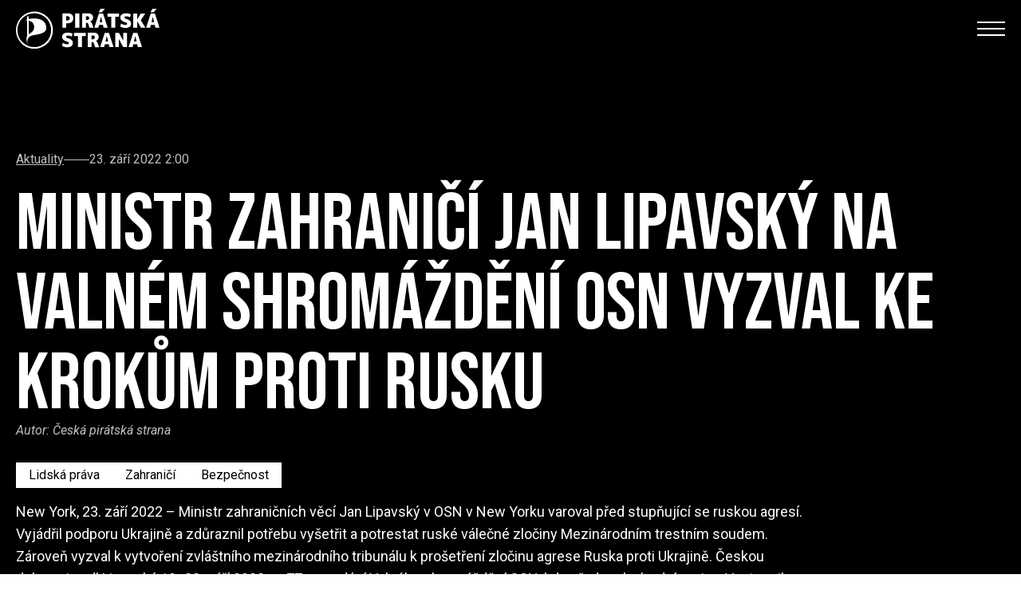

--- FILE ---
content_type: text/html; charset=utf-8
request_url: https://www.pirati.cz/jak-pirati-pracuji/ministr-zahranici-jan-lipavsky-na-valnem-shromazdeni-osn-vyzval-ke-krokum-proti-rusku/
body_size: 9830
content:


<!doctype html>
<html lang="cs">
  <head>
    

    

<meta http-equiv="X-UA-Compatible" content="IE=edge">

<title>Ministr zahraničí Jan Lipavský na Valném shromáždění OSN vyzval ke krokům proti Rusku</title>
<meta name="description" content="New York, 23. září 2022 – Ministr zahraničních věcí Jan Lipavský v OSN v New Yorku varoval před stupňující se ruskou agresí. Vyjádřil podporu Ukrajině a zdůraznil potřebu vyšetřit a potrestat ruské válečné zločiny Mezinárodním trestním soudem. Zároveň vyzval k vytvoření zvláštního mezinárodního tribunálu k prošetření zločinu agrese Ruska proti Ukrajině. Českou delegaci vedl Lipavský 19.-22. září 2022 na 77. zasedání Valného shromáždění OSN, kde přednesl národní projev. Vystoupil také na Radě bezpečnosti OSN jako první český ministr zahraničí po téměř 30 letech. V OSN zdůraznil také nutnost bránit lidská práva, zajištění míru, ochrany životního prostředí a podporu mladých lidí.">
<meta name="author" content="Česká Pirátská Strana">
<meta name="publisher" content="Česká Pirátská Strana">
<meta name="robots" content="index, follow">

<!-- Facebook meta info -->
<meta property="og:locale" content="cs_CZ">
<meta property="og:type" content="website">
<meta property="og:title" content="Ministr zahraničí Jan Lipavský na Valném shromáždění OSN vyzval ke krokům proti Rusku">
<meta property="og:description" content="New York, 23. září 2022 – Ministr zahraničních věcí Jan Lipavský v OSN v New Yorku varoval před stupňující se ruskou agresí. Vyjádřil podporu Ukrajině a zdůraznil potřebu vyšetřit a potrestat ruské válečné zločiny Mezinárodním trestním soudem. Zároveň vyzval k vytvoření zvláštního mezinárodního tribunálu k prošetření zločinu agrese Ruska proti Ukrajině. Českou delegaci vedl Lipavský 19.-22. září 2022 na 77. zasedání Valného shromáždění OSN, kde přednesl národní projev. Vystoupil také na Radě bezpečnosti OSN jako první český ministr zahraničí po téměř 30 letech. V OSN zdůraznil také nutnost bránit lidská práva, zajištění míru, ochrany životního prostředí a podporu mladých lidí.">
<meta property="og:site_name" content="Ministr zahraničí Jan Lipavský na Valném shromáždění OSN vyzval ke krokům proti Rusku">


    


<!-- Standard meta info(?) -->
<meta property="og:image" content="/media/images/assetsimgarticles2022lipavsky-osn.max-512x512.jpg">

<!-- Twitter meta info -->
<meta name="twitter:card" content="/media/images/assetsimgarticles2022lipavsky-osn.max-512x512.jpg">
<meta name="twitter:creator" content="Česká Pirátská Strana">
<meta name="twitter:title" content="Ministr zahraničí Jan Lipavský na Valném shromáždění OSN vyzval ke krokům proti Rusku">
<meta name="twitter:description" content="New York, 23. září 2022 – Ministr zahraničních věcí Jan Lipavský v OSN v New Yorku varoval před stupňující se ruskou agresí. Vyjádřil podporu Ukrajině a zdůraznil potřebu vyšetřit a potrestat ruské válečné zločiny Mezinárodním trestním soudem. Zároveň vyzval k vytvoření zvláštního mezinárodního tribunálu k prošetření zločinu agrese Ruska proti Ukrajině. Českou delegaci vedl Lipavský 19.-22. září 2022 na 77. zasedání Valného shromáždění OSN, kde přednesl národní projev. Vystoupil také na Radě bezpečnosti OSN jako první český ministr zahraničí po téměř 30 letech. V OSN zdůraznil také nutnost bránit lidská práva, zajištění míru, ochrany životního prostředí a podporu mladých lidí.">
<meta name="twitter:image" content="/media/images/assetsimgarticles2022lipavsky-osn.max-512x512.jpg">

<!-- Generic image meta info -->
<meta name="image" content="/media/images/assetsimgarticles2022lipavsky-osn.max-512x512.jpg">


    

    <!-- Meta -->
    <meta charset="utf-8">
    <meta name="viewport" content="width=device-width"/>

    

    <!-- Favicon -->
    
<link rel="icon" type="image/png" href="/static/shared/favicon/favicon-196.b17d5dbe890d.png" sizes="196x196">
<link rel="icon" type="image/png" href="/static/shared/favicon/favicon-128.57df357e490b.png" sizes="128x128">
<link rel="icon" type="image/png" href="/static/shared/favicon/favicon-96.b240c11f3ea9.png" sizes="96x96">
<link rel="icon" type="image/png" href="/static/shared/favicon/favicon-32.05f93d041220.png" sizes="32x32">
<link rel="icon" type="image/png" href="/static/shared/favicon/favicon-16.f0abebc665b8.png" sizes="16x16">


    <!-- Styles -->
    <link rel="stylesheet" href="/static/styleguide2/main.aee699dbd33f.css">

    <!--TODO - Migrate to styleguide-->
    

    

    <script type="text/javascript">
      
        
      
    </script>

    
      
<!-- Matomo -->
<script type="text/javascript">
  var _paq = window._paq || [];
  _paq.push(['disableCookies']);
  _paq.push(['trackPageView']);
  _paq.push(['enableLinkTracking']);
  (function() {
    var u="//matomo.pirati.cz/";
    _paq.push(['setTrackerUrl', u+'matomo.php']);
    _paq.push(['setSiteId', '1']);
    var d=document, g=d.createElement('script'), s=d.getElementsByTagName('script')[0];
    g.type='text/javascript'; g.async=true; g.defer=true; g.src=u+'matomo.js'; s.parentNode.insertBefore(g,s);
  })();
</script>
<!-- End Matomo Code -->


    
  </head>

  <body class="__mainarticlepage">
    


    


  





<!-- Navbar -->
<nav
  id="navbar"
  class="
    fixed left-0 top-[-1px] z-20 w-full duration-200 navbar

    
      2xl:absolute
    

    

    
      
      
    
  "
>
  <div
    class="
      __navbar-inner container--wide py-3 2xl:py-6 flex justify-between items-center
    "
  >
    <div class="flex items-center 2xl:items-start">
      
        <!-- BEGIN Logo-->
        <a
          href="https://www.pirati.cz/"
          class="__navbar-logo-wrapper z-20 2xl:mt-2 hover:no-underline h-full"
        >
          
            <img
              class="navbar__logo--white w-[150px] lg:w-[180px]"
              src="/static/styleguide2/images/logo-full-white.eacc2269756b.svg"
              alt="Pirátské logo"
            >
            <img
              class="navbar__logo--black w-[150px] lg:w-[180px]"
              src="/static/styleguide2/images/logo-full-black.e09af72ccc05.svg"
              alt="Pirátské logo"
            >
          
        </a>
        <!-- END Logo -->
      
    </div>

    <div class="flex-col gap-3 2xl:flex hidden">

      <!-- BEGIN Social media-->
      <div class="__navbar-social-media flex gap-7 justify-end items-center">
        <div class="flex gap-5 text-lg">
          
            <a href="https://www.facebook.com/ceska.piratska.strana/" class="hover:no-underline">
              <i class="ico--facebook"></i>
            </a>
          
            <a href="https://twitter.com/PiratskaStrana" class="hover:no-underline">
              <i class="ico--twitter"></i>
            </a>
          
            <a href="https://www.instagram.com/pirati.cz/" class="hover:no-underline">
              <i class="ico--instagram"></i>
            </a>
          
            <a href="https://www.youtube.com/@CeskaPiratskaStrana/featured" class="hover:no-underline">
              <i class="ico--youtube"></i>
            </a>
          
            <a href="https://pirati.cz/feeds/atom" class="hover:no-underline">
              <i class="ico--feed"></i>
            </a>
          
            <a href="https://calendar.google.com/calendar/embed?showTitle=0&amp;showPrint=0&amp;height=600&amp;wkst=1&amp;bgcolor=%23FFFFFF&amp;src=kddvdvu3adcjef2kro4j6mm838%40group.calendar.google.com&amp;color=%232952A3&amp;ctz=Europe%2FPrague" class="hover:no-underline">
              <i class="ico--calendar"></i>
            </a>
          
        </div>

        
          <form method="GET" action="https://www.pirati.cz/vyhledavani/">
            <input
  type="text"
  class="form__text-input bg-white border-none text-black p-3 w-60"
  id="q"
  name="q"
  value=""
  placeholder="Hledej"
/>

          </form>
        

        
      </div>
      <!-- END Social media -->

      <!-- BEGIN Menu -->
      <div
        class="__navbar-menu flex text-2xl gap-4 font-alt items-center justify-end"
      >
        

        
          
            <div
  class="dropdown nav-link js-scroll-anchor"
  tabindex="0"
>
  <div class="dropbtn">
    <span
      class=""
    >Program</span>

    <span class="drop-arrow">
      <i class="ico--chevron-down"></i>
    </span>
  </div>

  <ul class="dropdown-content">
    
      

      <li>
  <a href="https://nakopnemeto.pirati.cz/program/">
    Pět pilířů
  </a>
</li>

    
      

      <li>
  <a href="https://nakopnemeto.pirati.cz/podrobny-program/">
    Podrobný program
  </a>
</li>

    
      

      <li>
  <a href="https://nakopnemeto.pirati.cz/piratsky-plan-prvnich-100-dnu-po-volbach/">
    100 dní po volbách
  </a>
</li>

    
      

      <li>
  <a href="https://nakopnemeto.pirati.cz/povolebni-strategie/">
    Povolební strategie
  </a>
</li>

    
      

      <li>
  <a href="https://www.pirati.cz/program/">
    Další program
  </a>
</li>

    
  </ul>
</div>

          
        
          
            <div
  class="dropdown nav-link js-scroll-anchor"
  tabindex="0"
>
  <div class="dropbtn">
    <span
      class=""
    >Naše plány</span>

    <span class="drop-arrow">
      <i class="ico--chevron-down"></i>
    </span>
  </div>

  <ul class="dropdown-content">
    
      

      <li>
  <a href="https://nakopnemeto.pirati.cz/plan-pro-dostupne-bydleni/">
    Bydlení
  </a>
</li>

    
      

      <li>
  <a href="https://nakopnemeto.pirati.cz/plan-pro-rodiny/">
    Pro rodiny
  </a>
</li>

    
      

      <li>
  <a href="https://nakopnemeto.pirati.cz/plan-pro-ekonomiku/">
    Ekonomika
  </a>
</li>

    
      

      <li>
  <a href="https://nakopnemeto.pirati.cz/plan-pro-dostupne-ceny-energii/">
    Ceny energií
  </a>
</li>

    
      

      <li>
  <a href="https://nakopnemeto.pirati.cz/plan-boje-proti-korupci/">
    Boj s korupcí
  </a>
</li>

    
  </ul>
</div>

          
        
          
            

            <a
              href="https://www.pirati.cz/jak-pirati-pracuji/"
              class="
                mx-2 decoration-1 underline-offset-4

                navbar__menu-item

                navbar__menu-item--selected
              "
            >Aktuality</a>
          
        
          
            

            <a
              href="https://www.pirati.cz/lide/"
              class="
                mx-2 decoration-1 underline-offset-4

                navbar__menu-item

                
              "
            >Kdo jsme</a>
          
        
          
            

            <a
              href="https://www.pirati.cz/pirati-pracuji/"
              class="
                mx-2 decoration-1 underline-offset-4

                navbar__menu-item

                
              "
            >Výsledky</a>
          
        
          
            

            <a
              href="https://www.pirati.cz/kontakt/"
              class="
                mx-2 decoration-1 underline-offset-4

                navbar__menu-item

                
              "
            >Kontakty</a>
          
        

        
          
  
    <span
      class="
        hover:no-underline hover:cursor-pointer hover:bg-yellow-500 dropdown dropdown--menuitem

        hidden lg:inline
      "
    >
      <div
        class="
          navbar__border-button dropbtn

          flex items-center justify-center border-none duration-150 border-4 w-24 h-11 py-4 px-6

          xl:w-auto
        "
      >Zapoj se</div>

      <ul class="dropdown-content dropdown-content--menuitem">
        
          <li>
  <a href="https://nalodeni.pirati.cz">
    Nalodění
  </a>
</li>

        
          <li>
  <a href="https://www.pirati.cz/kariery/">
    Volné pozice
  </a>
</li>

        
      </ul>
    </span>
  

  
    <div class="flex gap-6 ml-2">
      
        
          <a
  class="
    navbar__border-button__wrapper hover:no-underline

    hidden lg:inline
  "
  href="https://dary.pirati.cz"
>
  <div
    class="
      navbar__border-button navbar__border-button--main

      flex items-center justify-center border-none border-4 w-24 h-11 py-4 px-6 duration-150

      xl:w-auto
    "
  >Daruj</div>
</a>

        
          <a
  class="
    navbar__border-button__wrapper hover:no-underline

    hidden lg:inline
  "
  href="https://piratskyobchod.cz/"
>
  <div
    class="
      navbar__border-button navbar__border-button--main

      flex items-center justify-center border-none border-4 w-24 h-11 py-4 px-6 duration-150

      xl:w-auto
    "
  >E-shop</div>
</a>

        
      
    </div>
  

        
      </div>
      <!-- END Menu -->

    </div>

    <!-- Hamburger Icon -->
    
      <input class="hidden navbar__mobile-menu__toggle" type="checkbox" id="navbar__mobile-menu__toggle">

      <label class="z-30 hamb text-black 2xl:hidden" for="navbar__mobile-menu__toggle">
        <span>
          <span class="bar1"></span>
          <span class="bar2"></span>
          <span class="bar3"></span>
        </span>
      </label>
    

    <div
      class="
        navbar__mobile-menu

        absolute top-0 left-0 w-full bg-grey-100 text-black font-alt text-4xl drop-shadow-lg
        flex-col gap-3

        h-screen
      "
    >
      <div class="grid-container">
        <div class="grid-left-side">
          
            
              <img
                class="w-[150px] mt-3"
                src="/static/styleguide2/images/logo-full-black.e09af72ccc05.svg"
                alt="Pirátské logo"
              >
            
          
        </div>
      </div>

      <div
        class="
          __navbar-search

          flex flex-col gap-8 md:flex-row pt-6 px-8 overflow-y-scroll pb-4
          md:justify-between
          2xl:pl-32
        "
      >
        <div class="flex flex-col gap-1.5 items-start">
          
            <form
              method="GET"
              action="https://www.pirati.cz/vyhledavani/"
              class="block w-full mb-8 flex"
            >
              <input
  type="text"
  class="form__text-input bg-white border-none text-black px-2 py-1 w-full"
  id="q"
  name="q"
  value=""
  placeholder="Hledej"
/>

            </form>
          

          

          
            
              <span class="decoration-1 underline-offset-4 navbar__menu-item">
                ⌄ Program
              </span>

              
                

                <a
                  href="https://nakopnemeto.pirati.cz/program/"
                  class="
                    decoration-1 underline-offset-4 pl-10

                    navbar__menu-item

                    
                  "
                >Pět pilířů</a>
              
                

                <a
                  href="https://nakopnemeto.pirati.cz/podrobny-program/"
                  class="
                    decoration-1 underline-offset-4 pl-10

                    navbar__menu-item

                    
                  "
                >Podrobný program</a>
              
                

                <a
                  href="https://nakopnemeto.pirati.cz/piratsky-plan-prvnich-100-dnu-po-volbach/"
                  class="
                    decoration-1 underline-offset-4 pl-10

                    navbar__menu-item

                    
                  "
                >100 dní po volbách</a>
              
                

                <a
                  href="https://nakopnemeto.pirati.cz/povolebni-strategie/"
                  class="
                    decoration-1 underline-offset-4 pl-10

                    navbar__menu-item

                    
                  "
                >Povolební strategie</a>
              
                

                <a
                  href="https://www.pirati.cz/program/"
                  class="
                    decoration-1 underline-offset-4 pl-10

                    navbar__menu-item

                    
                  "
                >Další program</a>
              
            
          
            
              <span class="decoration-1 underline-offset-4 navbar__menu-item">
                ⌄ Naše plány
              </span>

              
                

                <a
                  href="https://nakopnemeto.pirati.cz/plan-pro-dostupne-bydleni/"
                  class="
                    decoration-1 underline-offset-4 pl-10

                    navbar__menu-item

                    
                  "
                >Bydlení</a>
              
                

                <a
                  href="https://nakopnemeto.pirati.cz/plan-pro-rodiny/"
                  class="
                    decoration-1 underline-offset-4 pl-10

                    navbar__menu-item

                    
                  "
                >Pro rodiny</a>
              
                

                <a
                  href="https://nakopnemeto.pirati.cz/plan-pro-ekonomiku/"
                  class="
                    decoration-1 underline-offset-4 pl-10

                    navbar__menu-item

                    
                  "
                >Ekonomika</a>
              
                

                <a
                  href="https://nakopnemeto.pirati.cz/plan-pro-dostupne-ceny-energii/"
                  class="
                    decoration-1 underline-offset-4 pl-10

                    navbar__menu-item

                    
                  "
                >Ceny energií</a>
              
                

                <a
                  href="https://nakopnemeto.pirati.cz/plan-boje-proti-korupci/"
                  class="
                    decoration-1 underline-offset-4 pl-10

                    navbar__menu-item

                    
                  "
                >Boj s korupcí</a>
              
            
          
            
              

              <a
                href="https://www.pirati.cz/jak-pirati-pracuji/"
                class="
                  decoration-1 underline-offset-4

                  navbar__menu-item

                  navbar__menu-item--selected
                "
              >Aktuality</a>
            
          
            
              

              <a
                href="https://www.pirati.cz/lide/"
                class="
                  decoration-1 underline-offset-4

                  navbar__menu-item

                  
                "
              >Kdo jsme</a>
            
          
            
              

              <a
                href="https://www.pirati.cz/pirati-pracuji/"
                class="
                  decoration-1 underline-offset-4

                  navbar__menu-item

                  
                "
              >Výsledky</a>
            
          
            
              

              <a
                href="https://www.pirati.cz/kontakt/"
                class="
                  decoration-1 underline-offset-4

                  navbar__menu-item

                  
                "
              >Kontakty</a>
            
          

          <div class="mt-6"></div>

          
            <div class="mb-6 flex flex-col gap-1.5">
              
                <a
                  href="https://dary.pirati.cz"
                  class="
                    decoration-1 underline-offset-4

                    navbar__menu-item

                    
                  "
                >Daruj</a>
              
                <a
                  href="https://piratskyobchod.cz/"
                  class="
                    decoration-1 underline-offset-4

                    navbar__menu-item

                    
                  "
                >E-shop</a>
              
            </div>
          

          
            <div class="mb-6 flex flex-col gap-1.5">
              
                <a
                  href="https://nalodeni.pirati.cz"
                  class="
                    decoration-1 underline-offset-4

                    navbar__menu-item

                    
                  "
                >Nalodění</a>
              
                <a
                  href="https://www.pirati.cz/kariery/"
                  class="
                    decoration-1 underline-offset-4

                    navbar__menu-item

                    
                  "
                >Volné pozice</a>
              
            </div>
          
        </div>

        <div class="flex gap-5 text-lg md:justify-end">
          
            <a href="https://www.facebook.com/ceska.piratska.strana/" class="hover:no-underline">
              <i class="ico--facebook"></i>
            </a>
          
            <a href="https://twitter.com/PiratskaStrana" class="hover:no-underline">
              <i class="ico--twitter"></i>
            </a>
          
            <a href="https://www.instagram.com/pirati.cz/" class="hover:no-underline">
              <i class="ico--instagram"></i>
            </a>
          
            <a href="https://www.youtube.com/@CeskaPiratskaStrana/featured" class="hover:no-underline">
              <i class="ico--youtube"></i>
            </a>
          
            <a href="https://pirati.cz/feeds/atom" class="hover:no-underline">
              <i class="ico--feed"></i>
            </a>
          
            <a href="https://calendar.google.com/calendar/embed?showTitle=0&amp;showPrint=0&amp;height=600&amp;wkst=1&amp;bgcolor=%23FFFFFF&amp;src=kddvdvu3adcjef2kro4j6mm838%40group.calendar.google.com&amp;color=%232952A3&amp;ctz=Europe%2FPrague" class="hover:no-underline">
              <i class="ico--calendar"></i>
            </a>
          
        </div>
      </div>
    </div>
  </div>
</nav>


  <script>
    const navbar = document.querySelector("#navbar")

    const transparentClass = "navbar--transparent"
    let initiallyHadTransparentClass = false

    if (navbar.classList.contains(transparentClass)) {
      initiallyHadTransparentClass = true
    }

    console.log(initiallyHadTransparentClass)

    window.onscroll = () => {
      const screenWidth = Math.max(document.documentElement.clientWidth || 0, window.innerWidth || 0)

      

      if (window.scrollY === 0) {
        if (initiallyHadTransparentClass) {
          navbar.classList.add(transparentClass)
        }
      } else {
        navbar.classList.remove(transparentClass)
      }
    }

    const menuItems = document.querySelectorAll(".navbar__menu-item")

    menuItems.forEach(
      (element) => {
        element.addEventListener(
          "click",
          (event) => {
            document.getElementById("navbar__mobile-menu__toggle").checked = false
          }
        )
      }
    )
  </script>








<header
  class="
    flex flex-col z-100 relative

    
      mb-20
    
  "
>
  <div
    class="
      __simple-header

      
        flex items-center w-full pt-28 pb-8

        xl:pt-48 xl:pb-24

        

        
          bg-black
        
      
    "

    
  >
    <div class="flex justify-start w-full">
      
        <div class="container--wide w-full">
          
            <div class="text-white flex flex-col items-start">
              
  <div
  class="
    
      flex gap-3 text-grey-185 items-center mb-6
    
  "
>
  
    <a href="https://www.pirati.cz/jak-pirati-pracuji/" class="underline">
      Aktuality
    </a>
  

  <div class="bg-grey-185 w-8 h-px"></div>

  
    <span>23. září 2022 2:00</span>
  
</div>



              
                <h1
                  class="
                    
  head-8xl

                  "
                >
                  Ministr zahraničí Jan Lipavský na Valném shromáždění OSN vyzval ke krokům proti Rusku
                </h1>
              

              
  
  <div class="text-grey-185 mb-4 italic">
    Autor: <span rel="author">
      
        Česká pirátská strana
      
    </span>
  </div>


  <div
  class="
    flex gap-2 flex-wrap

    
      
    

    mb-4 mt-4
  "
>
  
    
  <a
    href="https://www.pirati.cz/jak-pirati-pracuji/?tag_id=781"

    class="
      
        text-black 
          bg-white hover:bg-pirati-yellow
        
      

      px-4 py-2 duration-200 hover:no-underline
    "
  >
    Lidská práva

  </a>


  
    
  <a
    href="https://www.pirati.cz/jak-pirati-pracuji/?tag_id=1643"

    class="
      
        text-black 
          bg-white hover:bg-pirati-yellow
        
      

      px-4 py-2 duration-200 hover:no-underline
    "
  >
    Zahraničí

  </a>


  
    
  <a
    href="https://www.pirati.cz/jak-pirati-pracuji/?tag_id=1645"

    class="
      
        text-black 
          bg-white hover:bg-pirati-yellow
        
      

      px-4 py-2 duration-200 hover:no-underline
    "
  >
    Bezpečnost

  </a>


  

  
</div>





              
                
                  <p
                    class="
                      text-lg leading-7 pr-4 whitespace-pre-line

                      xl:pr-0

                      lg:max-w-screen-lg

                      
                    "
                  >New York, 23. září 2022 – Ministr zahraničních věcí Jan Lipavský v OSN v New Yorku varoval před stupňující se ruskou agresí. Vyjádřil podporu Ukrajině a zdůraznil potřebu vyšetřit a potrestat ruské válečné zločiny Mezinárodním trestním soudem. Zároveň vyzval k vytvoření zvláštního mezinárodního tribunálu k prošetření zločinu agrese Ruska proti Ukrajině. Českou delegaci vedl Lipavský 19.-22. září 2022 na 77. zasedání Valného shromáždění OSN, kde přednesl národní projev. Vystoupil také na Radě bezpečnosti OSN jako první český ministr zahraničí po téměř 30 letech. V OSN zdůraznil také nutnost bránit lidská práva, zajištění míru, ochrany životního prostředí a podporu mladých lidí.</p>
                
              

              
            </div>
          
        </div>
      
    </div>
  </div>

  
</header>


<main role="main" class="mb-10 xl:mb-32">
  <div class="container--wide flex flex-col gap-6">
    

    
      
    

    
      <div
  class="
    prose [&_p]:leading-7 [&_p]:text-black [&_p]:text-lg

    
      prose-no-blockquote
    

    
      max-w-[100ch]
    

    
  "
>
  
    
      <img
        src="/media/images/assetsimgarticles2022lipavsky-osn.max-1920x1920.jpg"
        width="400"
        class="float-right ml-4 mb-6 max-w-[400px] mt-0 sm:max-w-full object-contain"
      >
    
  

  

  <div class="content-block"><p>New York, 23. září 2022 – Ministr zahraničních věcí Jan Lipavský v OSN v New Yorku varoval před stupňující se ruskou agresí. Vyjádřil podporu Ukrajině a zdůraznil potřebu vyšetřit a potrestat ruské válečné zločiny Mezinárodním trestním soudem. Zároveň vyzval k vytvoření zvláštního mezinárodního tribunálu k prošetření zločinu agrese Ruska proti Ukrajině. Českou delegaci vedl Lipavský 19.-22. září 2022 na 77. zasedání Valného shromáždění OSN, kde přednesl národní projev. Vystoupil také na Radě bezpečnosti OSN jako první český ministr zahraničí po téměř 30 letech. V OSN zdůraznil také nutnost bránit lidská práva, zajištění míru, ochrany životního prostředí a podporu mladých lidí.</p>
<blockquote>
<p>Ministr Lipavský ve svém projevu na zasedání OSN odsoudil ruskou koloniální válku proti Ukrajině. <em>„Neospravedlnitelná, nevyprokovaná a nezákonná ruská válečná agrese proti Ukrajině není jen očividným porušením Charty OSN. Výrazně poškozuje globální ekonomiku a potravinovou bezpečnost mnoha zemí. Vážně ohrožuje mezinárodní řád založený na dodržování mezinárodních pravidel a poškozuje tak všechny členské státy OSN,“</em> uvedl český ministr zahraničí. Zároveň upozornil na porušování lidských práv v zemích jako Čína, Afghánistán, Írán, Kuba, Venezuela, Etiopie a Myanmar.</p>
<p>Jako první český ministr zahraničí následně vystoupil po 30 letech v Radě bezpečnosti OSN, kde označil ruskou agresi za největší hrozbu součastnosti. <em>„Česko plně podporuje suverenitu, jednotu a nezávislost Ukrajiny v jejích mezinárodně uznaných hranicích. Nikdy neuznáme nezákonnou anexi Krymu. Důrazně odsuzujeme nadcházející zmanipulovaná pseudoreferenda v některých částech ukrajinského území,“</em> řekl ministr Lipavský.</p>
</blockquote>
<p>Šéf české diplomacie se zúčastnil také neformálního jednání ministrů zahraničních věcí EU. Diskutovanými tématy byla především vojenská pomoc na Ukrajině a posílení sankcí vůči Rusku.</p>
<p>Na neformálním jednání ministrů k Mezinárodnímu trestnímu soudu český ministr zahraničí zdůraznil nutnost vyšetřit ruské válečné zločiny a zločiny proti lidskosti. Zároveň vyzval k vytvoření speciálního mezinárodního tribunálu, který by vyšetřil zločin agrese, kterého se dopouští Rusko vůči Ukrajině.</p>
<p>Ministři zahraničí se na Summitu pro přeměnu vzdělávání shodli na nutnosti zajištění inkluzivního a kvalitního vzdělávání. Český ministr zahraničí se zúčastnil i Summitu k informacím a demokracii, který má podpořit svobodné vyjadřování přístup k pluralistickým informacím.</p>
<p>Druhý den zasedání proběhlo setkání B9 zemí NATO, tzv. Bukurešťské devítky s první náměstkyní ministra zahraničí Spojených států amerických Wendy Sherman. Představitelé potvrdili potřebu posílení Východního křídla NATO a strategického přístupu Aliance vůči Rusku.</p>
<p>Na okraj zasedání OSN se český ministr potkal s protějšky z Japonska a Koreji, generálním tajemníkem NATO Jensem Stoltenbergem i zástupci židovských organizací v USA. Lipavský se během zahraniční návštěvy setkal také s českými firmami působícími ve Spojených státech, aby podpořil krajanskou komunitu za účelem prohloubení potenciálu hospodářské spolupráce.</p>
<p>Během Valného shromáždění se šéf české diplomacie zúčastnil dvou doprovodných akcí, které pořádali americký prezident Joe Biden a ministr zahraničí Antony Blinken. Diskutovali válku na Ukrajině, kroky proti Rusku i kroky Číny proti Tchaj-wanu.</p></div>

</div>

    

    <div class="flex justify-start gap-4">
      <button
  

  

  class="
    __button

    flex items-center group rounded-full font-condensed uppercase font-semibold tracking-normal
    hover:no-underline max-w-max

    

    
      bg-pirati-yellow text-black
    

    
      
        pl-8 pr-3 py-3
      

      
        xl:pl-8 xl:pr-3
      
    

    
  "
  
    id="similar-articles"
  

  
>
  <span
    
      class="
        group-hover:-translate-x-2 duration-200
      "
    

    
      id="similar-articles-inner-text"
    
  >Související články</span>

  
    <span class="opacity-0 group-hover:opacity-100 duration-200 mb-[0.03rem]"><svg width="20" height="21" viewBox="0 0 10 20" fill="none" xmlns="http://www.w3.org/2000/svg">
  <g id="Icon / Placeholder">
    <path
      id="similar-articles"
      d="M0 16.5H4.40178L11 10.0002L4.40228 3.5H0L6.60069 10.0002L0 16.5Z"
      fill="black"
      class="arrow-icon"
    />
  </g>
</svg>
</span>
  
</button>

      <a
  href="https://www.pirati.cz/jak-pirati-pracuji/"

  

  class="
    __button

    flex items-center group rounded-full font-condensed uppercase font-semibold tracking-normal
    hover:no-underline max-w-max

    

    
      bg-black text-white
    

    
      
        pl-8 pr-3 py-3
      

      
        xl:pl-8 xl:pr-3
      
    

    
  "
  

  
>
  <span
    
      class="
        group-hover:-translate-x-2 duration-200
      "
    

    
  >Zpět na seznam aktualit</span>

  
    <span class="opacity-0 group-hover:opacity-100 duration-200 mb-[0.03rem]"><svg width="20" height="21" viewBox="0 0 10 20" fill="none" xmlns="http://www.w3.org/2000/svg">
  <g id="Icon / Placeholder">
    <path
      id=""
      d="M0 16.5H4.40178L11 10.0002L4.40228 3.5H0L6.60069 10.0002L0 16.5Z"
      fill="#FEC900"
      class="arrow-icon"
    />
  </g>
</svg>
</span>
  
</a>

    </div>

    <div id="similar-articles-container"></div>
  </div>
</main>

<script>
  let similarArticlesOpen = false;

  document.getElementById("similar-articles").addEventListener(
    "click",
    async function (event) {
      const container = document.getElementById("similar-articles-container");

      if (!similarArticlesOpen) {
        this.disabled = true;

        const articlesResponse = await fetch("./?get_related_articles=1");

        if (!articlesResponse.ok) {
          throw new Error(`Could not get articles: status ${articlesResponse.status}. Check network logs`);
          similarArticlesOpen = !similarArticlesOpen;
        }

        container.innerHTML = await articlesResponse.text();
        container.style.display = "block";

        this.disabled = false;
        document.getElementById(`${this.id}-inner-text`).innerHTML = "Zavřít související články";
        this.scrollIntoView();
      } else {
        container.style.display = "none";
        document.getElementById(`${this.id}-inner-text`).innerHTML = "Související články";
      }

      similarArticlesOpen = !similarArticlesOpen;
    }
  )
</script>




  <div
    class="newsletter-section"
    style="background-image:url('/static/styleguide2/images/background-images/bg-newsletter.5c8c4ef45c15.webp')"
  >
    <div class="container--medium pt-32 pb-24">
      <h2 class="head-14xl">
        
          Odebírej náš
        

        <br>

        
          newsletter
        
      </h2>
      <p class="xl:mt-[-1rem]">
        
          Fake news tam nenajdeš, ale dozvíš se, co chystáme doopravdy!
        
      </p>

      <form
        class="flex flex-col gap-2 mt-12 items-start"
        method="post"
        action="
          
            https://www.pirati.cz/prihlaseni-k-newsletteru/
          
        "
      >
        <input type="hidden" name="csrfmiddlewaretoken" value="bIHrBXMv2CgI09RCMksjBxQj29BrDvI9qA66XWCgJEvRw21hSQRmnCcCtcxPrRvb">

        <input type="hidden" name="return_page_id" value="20240">

        <div class="flex gap-2 lg:gap-4 lg:flex-row flex-col">
          <input
  type="text"
  class="form__text-input bg-white border-none mb-3 md:w-96 lg:!w-[11.5rem]"
  id="name"
  name="name"
  value=""
  placeholder="Jméno"
/>

          <input
  type="text"
  class="form__text-input bg-white border-none mb-3 md:w-96 lg:!w-[11.5rem]"
  id="surname"
  name="surname"
  value=""
  placeholder="Příjmení"
/>

        </div>

        <input
  type="email"
  class="form__text-input bg-white border-none mb-3 w-full md:w-96"
  id="email"
  name="email"
  value=""
  placeholder="Tvůj email"
/>


        <div class="form_control">
          <div>
    <fieldset>
  <legend for="id_captcha_1">opište písmena z obrázku:</legend>



<img src="/captcha/image/ebb8dde91cc31702f92985c43d4c5af419e25f9d/" alt="captcha" class="captcha" />
<input type="hidden" name="captcha_0" value="ebb8dde91cc31702f92985c43d4c5af419e25f9d" required id="id_captcha_0" autocomplete="off"><input type="text" name="captcha_1" required id="id_captcha_1" autocapitalize="off" autocomplete="off" autocorrect="off" spellcheck="false">
</fieldset>
    
      
    
</div>
        </div>

        <div class="form__checkbox flex items-center mb-3">
          <input type="checkbox" id="confirmed" name="confirmed" required>
          <label for="confirmed">
            Souhlasím se <a href="https://www.pirati.cz/ochrana-osobnich-udaju/" target="_blank">zpracováním osobních údajů</a>
          </label>
        </div>

        <button
  

  

  class="
    __button

    flex items-center group rounded-full font-condensed uppercase font-semibold tracking-normal
    hover:no-underline max-w-max

    

    
      bg-black text-white
    

    
      
        pl-8 pr-3 py-3
      

      
        xl:pl-8 xl:pr-3
      
    

    
  "
  
    id="subscribe-btn"
  

  
>
  <span
    
      class="
        group-hover:-translate-x-2 duration-200
      "
    

    
      id="subscribe-btn-inner-text"
    
  >Odebírat</span>

  
    <span class="opacity-0 group-hover:opacity-100 duration-200 mb-[0.03rem]"><svg width="20" height="21" viewBox="0 0 10 20" fill="none" xmlns="http://www.w3.org/2000/svg">
  <g id="Icon / Placeholder">
    <path
      id="subscribe-btn"
      d="M0 16.5H4.40178L11 10.0002L4.40228 3.5H0L6.60069 10.0002L0 16.5Z"
      fill="#FEC900"
      class="arrow-icon"
    />
  </g>
</svg>
</span>
  
</button>

      </form>
    </div>
  </div>

  





    

    
      
        

<footer class="bg-black text-white __js-root py-4 xl:py-24 pb-8 xl:pb-24">
  <ui-app inline-template>
    <div
      class="
        container--wide gap-16 grid grid-cols-1
        lg:grid-cols-2 lg:gap-2
      "
    >
      <section class="text-white md:flex md:flex-col md:justify-between gap-8">
        

        
          <div class="py-4 xl:py-0">
            <ui-footer-collapsible label="Navigace">
              <ul
                class="
                  text-white py-8 max-w-max text-xl flex flex-col gap-3

                  md:text-base md:grid md:grid-cols-2 md:auto-rows-auto md:gap-y-5 md:gap-x-14
                "
              >
                
                  <li>
                    <a href="https://www.pirati.cz/">Domů (pirati.cz) 🏠</a>
                  </li>
                
                  <li>
                    <a href="https://pirati.cz/jak-pirati-pracuji/">Jak pracujeme</a>
                  </li>
                
                  <li>
                    <a href="https://pirati.cz/program/">Program</a>
                  </li>
                
                  <li>
                    <a href="https://www.pirati.cz/lide/?view=tymy-4">Programové týmy</a>
                  </li>
                
                  <li>
                    <a href="https://www.pirati.cz/program/?view=view2">Stanoviska</a>
                  </li>
                
                  <li>
                    <a href="https://pirati.cz/download/">Ke stažení</a>
                  </li>
                
                  <li>
                    <a href="https://pirati.cz/lide/">O nás</a>
                  </li>
                
                  <li>
                    <a href="https://www.pirati.cz/hoax/">Hoaxy</a>
                  </li>
                
                  <li>
                    <a href="https://pirati.cz/kontakt/">Kontakty</a>
                  </li>
                
              </ul>
            </ui-footer-collapsible>
          </div>
        
          <div class="py-4 xl:py-0">
            <ui-footer-collapsible label="Transparence">
              <ul
                class="
                  text-white py-8 max-w-max text-xl flex flex-col gap-3

                  md:text-base md:grid md:grid-cols-2 md:auto-rows-auto md:gap-y-5 md:gap-x-14
                "
              >
                
                  <li>
                    <a href="https://wiki.pirati.cz/rules/st">Stanovy</a>
                  </li>
                
                  <li>
                    <a href="https://evidence.pirati.cz/">Registr schůzek</a>
                  </li>
                
                  <li>
                    <a href="https://calendar.google.com/calendar/embed?src=kampanovytym%40gmail.com&amp;ctz=Europe%2FPrague">Kalendář</a>
                  </li>
                
                  <li>
                    <a href="https://smlouvy.pirati.cz/">Registr smluv</a>
                  </li>
                
                  <li>
                    <a href="https://piroplaceni.pirati.cz">Hospodaření</a>
                  </li>
                
                  <li>
                    <a href="https://wiki.pirati.cz/rules/start">Další předpisy</a>
                  </li>
                
                  <li>
                    <a href="https://wiki.pirati.cz/ft/transparentnost_kampane">Financování kampaní</a>
                  </li>
                
                  <li>
                    <a href="https://www.pirati.cz/kariery">Výběrová řízení</a>
                  </li>
                
                  <li>
                    <a href="https://lide.pirati.cz/">Seznam členů</a>
                  </li>
                
                  <li>
                    <a href="https://dary.pirati.cz/">Dary</a>
                  </li>
                
              </ul>
            </ui-footer-collapsible>
          </div>
        
          <div class="py-4 xl:py-0">
            <ui-footer-collapsible label="Další projekty">
              <ul
                class="
                  text-white py-8 max-w-max text-xl flex flex-col gap-3

                  md:text-base md:grid md:grid-cols-2 md:auto-rows-auto md:gap-y-5 md:gap-x-14
                "
              >
                
                  <li>
                    <a href="https://regulacekonopi.cz">regulacekonopi.cz</a>
                  </li>
                
                  <li>
                    <a href="https://mladi.pirati.cz">Mladé Pirátstvo</a>
                  </li>
                
                  <li>
                    <a href="https://zazivoubecvu.cz">Za živou Bečvu</a>
                  </li>
                
                  <li>
                    <a href="https://okd.pirati.cz">Vyšetřování kauzy OKD</a>
                  </li>
                
                  <li>
                    <a href="https://voda.pirati.cz/">voda.pirati.cz</a>
                  </li>
                
              </ul>
            </ui-footer-collapsible>
          </div>
        
      </section>

      <section class="flex flex-col xl:items-end">
        <div class="flex flex-col gap-12">
          
        </div>
      </section>
    </div>
  </ui-app>

  <div class="container--wide flex flex-col gap-8 pt-16 xl:pt-8">
    <section>
      <div
        class="
          flex flex-col items-start gap-y-4
          xl:flex-row xl:items-center xl:gap-x-8
        "
      >
        
          <a href="https://www.facebook.com/ceska.piratska.strana/" class="flex gap-2 items-center hover:no-underline">
            <i class="ico--facebook"></i>
            <span class="text-sm">@ceska.piratska.strana</span>
          </a>
        
          <a href="https://twitter.com/PiratskaStrana" class="flex gap-2 items-center hover:no-underline">
            <i class="ico--twitter"></i>
            <span class="text-sm">#piratskastrana</span>
          </a>
        
          <a href="https://www.instagram.com/pirati.cz/" class="flex gap-2 items-center hover:no-underline">
            <i class="ico--instagram"></i>
            <span class="text-sm">@pirati.cz</span>
          </a>
        
          <a href="https://www.youtube.com/@CeskaPiratskaStrana/featured" class="flex gap-2 items-center hover:no-underline">
            <i class="ico--youtube"></i>
            <span class="text-sm">pirati.cz</span>
          </a>
        
          <a href="https://pirati.cz/feeds/atom" class="flex gap-2 items-center hover:no-underline">
            <i class="ico--feed"></i>
            <span class="text-sm">RSS</span>
          </a>
        
          <a href="https://calendar.google.com/calendar/embed?showTitle=0&amp;showPrint=0&amp;height=600&amp;wkst=1&amp;bgcolor=%23FFFFFF&amp;src=kddvdvu3adcjef2kro4j6mm838%40group.calendar.google.com&amp;color=%232952A3&amp;ctz=Europe%2FPrague" class="flex gap-2 items-center hover:no-underline">
            <i class="ico--calendar"></i>
            <span class="text-sm">Kalendář</span>
          </a>
        
      </div>
    </section>

    <section>
      <span class="text-xs text-grey-350">
        <span class="-scale-x-100 inline-block">&copy;</span>
        Piráti, 2026. <a href="https://wiki.pirati.cz/rules/prah#licence" target="_blank" class="underline">CC-BY-SA 4.0</a>. Všechna práva vyhlazena. Sdílejte a nechte ostatní sdílet za stejných podmínek.
        <br>
        Zadavatel | zpracovatel: Česká pirátská strana
        <br>
        <a href="https://www.pirati.cz/ochrana-osobnich-udaju/" class="underline">Zásady ochrany osobních údajů</a>
      </span>
    </section>
  </div>
</footer>

      
    

    <script src="/static/styleguide2/main.5a4b0b53e3ce.js"></script>

    <!--TODO - Migrate to styleguide-->
    

<script src="/static/maps_utils/vendor/vue@2/vue2.min.b7f0e7a8d349.js"></script>
<script src="/static/maps_utils/vendor/leaflet@1.8.0/leaflet.min.be0ee6eacb80.js"></script>
<script src="/static/maps_utils/vendor/leaflet.markercluster@1.5.3/leaflet.markercluster.min.d6f79c7da44e.js"></script>
<script src="/static/maps_utils/vendor/polylabel@1.0.2/polylabel.min.2002fa8df276.js"></script>
<script src="/static/maps_utils/vendor/vue2-leaflet@2.7.1/vue2-leaflet.min.527d37ad154b.js"></script>

<script src="/static/maps_utils/geo-feature-collection.ec3dfd97e2e3.js"></script>

    

<link rel="stylesheet" href="/static/maps_utils/vendor/leaflet@1.8.0/leaflet.ce75013d9858.css" />
<link rel="stylesheet" href="/static/maps_utils/vendor/leaflet.markercluster@1.5.3/leaflet.markercluster.f09e62ba71e0.css" />

<link rel="stylesheet" href="/static/maps_utils/geo-feature-collection.021280fe480a.css" />


    
  <script defer src="https://static.cloudflareinsights.com/beacon.min.js/vcd15cbe7772f49c399c6a5babf22c1241717689176015" integrity="sha512-ZpsOmlRQV6y907TI0dKBHq9Md29nnaEIPlkf84rnaERnq6zvWvPUqr2ft8M1aS28oN72PdrCzSjY4U6VaAw1EQ==" data-cf-beacon='{"version":"2024.11.0","token":"2e6af1728f9c43d39c2fc0cb1b18b690","r":1,"server_timing":{"name":{"cfCacheStatus":true,"cfEdge":true,"cfExtPri":true,"cfL4":true,"cfOrigin":true,"cfSpeedBrain":true},"location_startswith":null}}' crossorigin="anonymous"></script>
</body>
</html>


--- FILE ---
content_type: text/javascript; charset="utf-8"
request_url: https://www.pirati.cz/static/styleguide2/main.5a4b0b53e3ce.js
body_size: 159516
content:
var ud=typeof globalThis!="undefined"?globalThis:typeof window!="undefined"?window:typeof global!="undefined"?global:typeof self!="undefined"?self:{};function hv(n){return n&&n.__esModule&&Object.prototype.hasOwnProperty.call(n,"default")?n.default:n}var Gs={exports:{}},pv=Gs.exports,dd;function Lh(){return dd||(dd=1,(function(n,e){var t={};(function(r,i){n.exports=i()})(pv,(function(){var r=Object.freeze({}),i=Array.isArray;function o(s){return s==null}function a(s){return s!=null}function u(s){return s===!0}function f(s){return typeof s=="string"||typeof s=="number"||typeof s=="symbol"||typeof s=="boolean"}function p(s){return typeof s=="function"}function h(s){return s!==null&&typeof s=="object"}var b=Object.prototype.toString;function y(s){return b.call(s)==="[object Object]"}function v(s){var l=parseFloat(String(s));return l>=0&&Math.floor(l)===l&&isFinite(s)}function A(s){return a(s)&&typeof s.then=="function"&&typeof s.catch=="function"}function C(s){return s==null?"":Array.isArray(s)||y(s)&&s.toString===b?JSON.stringify(s,x,2):String(s)}function x(s,l){return l&&l.__v_isRef?l.value:l}function T(s){var l=parseFloat(s);return isNaN(l)?s:l}function M(s,l){for(var c=Object.create(null),d=s.split(","),m=0;m<d.length;m++)c[d[m]]=!0;return l?function(g){return c[g.toLowerCase()]}:function(g){return c[g]}}var z=M("slot,component",!0),S=M("key,ref,slot,slot-scope,is");function X(s,l){var c=s.length;if(c){if(l===s[c-1])return void(s.length=c-1);var d=s.indexOf(l);if(d>-1)return s.splice(d,1)}}var V=Object.prototype.hasOwnProperty;function W(s,l){return V.call(s,l)}function G(s){var l=Object.create(null);return function(c){return l[c]||(l[c]=s(c))}}var ge=/-(\w)/g,ue=G((function(s){return s.replace(ge,(function(l,c){return c?c.toUpperCase():""}))})),xe=G((function(s){return s.charAt(0).toUpperCase()+s.slice(1)})),Ee=/\B([A-Z])/g,se=G((function(s){return s.replace(Ee,"-$1").toLowerCase()})),ke=Function.prototype.bind?function(s,l){return s.bind(l)}:function(s,l){function c(d){var m=arguments.length;return m?m>1?s.apply(l,arguments):s.call(l,d):s.call(l)}return c._length=s.length,c};function qe(s,l){l=l||0;for(var c=s.length-l,d=new Array(c);c--;)d[c]=s[c+l];return d}function ne(s,l){for(var c in l)s[c]=l[c];return s}function ze(s){for(var l={},c=0;c<s.length;c++)s[c]&&ne(l,s[c]);return l}function oe(s,l,c){}var De=function(s,l,c){return!1},bt=function(s){return s};function st(s,l){if(s===l)return!0;var c=h(s),d=h(l);if(!c||!d)return!c&&!d&&String(s)===String(l);try{var m=Array.isArray(s),g=Array.isArray(l);if(m&&g)return s.length===l.length&&s.every((function(_,k){return st(_,l[k])}));if(s instanceof Date&&l instanceof Date)return s.getTime()===l.getTime();if(m||g)return!1;var w=Object.keys(s),L=Object.keys(l);return w.length===L.length&&w.every((function(_){return st(s[_],l[_])}))}catch(_){return!1}}function yt(s,l){for(var c=0;c<s.length;c++)if(st(s[c],l))return c;return-1}function St(s){var l=!1;return function(){l||(l=!0,s.apply(this,arguments))}}function wt(s,l){return s===l?s===0&&1/s!=1/l:s==s||l==l}var at="data-server-rendered",lt=["component","directive","filter"],dn=["beforeCreate","created","beforeMount","mounted","beforeUpdate","updated","beforeDestroy","destroyed","activated","deactivated","errorCaptured","serverPrefetch","renderTracked","renderTriggered"],nt={optionMergeStrategies:Object.create(null),silent:!1,productionTip:!1,devtools:!1,performance:!1,errorHandler:null,warnHandler:null,ignoredElements:[],keyCodes:Object.create(null),isReservedTag:De,isReservedAttr:De,isUnknownElement:De,getTagNamespace:oe,parsePlatformTagName:bt,mustUseProp:De,async:!0,_lifecycleHooks:dn},fn=/a-zA-Z\u00B7\u00C0-\u00D6\u00D8-\u00F6\u00F8-\u037D\u037F-\u1FFF\u200C-\u200D\u203F-\u2040\u2070-\u218F\u2C00-\u2FEF\u3001-\uD7FF\uF900-\uFDCF\uFDF0-\uFFFD/;function Ht(s){var l=(s+"").charCodeAt(0);return l===36||l===95}function Se(s,l,c,d){Object.defineProperty(s,l,{value:c,enumerable:!1,writable:!0,configurable:!0})}var xr=new RegExp("[^".concat(fn.source,".$_\\d]")),Gn="__proto__"in{},Fe=typeof window!="undefined",Ke=Fe&&window.navigator.userAgent.toLowerCase(),ct=Ke&&/msie|trident/.test(Ke),xt=Ke&&Ke.indexOf("msie 9.0")>0,Qn=Ke&&Ke.indexOf("edge/")>0;Ke&&Ke.indexOf("android");var Tr=Ke&&/iphone|ipad|ipod|ios/.test(Ke),_t,Bt=Ke&&Ke.match(/firefox\/(\d+)/),hn={}.watch,qt=!1;if(Fe)try{var On={};Object.defineProperty(On,"passive",{get:function(){qt=!0}}),window.addEventListener("test-passive",null,On)}catch(s){}var ut=function(){return _t===void 0&&(_t=!Fe&&typeof ud!="undefined"&&ud.process&&t.VUE_ENV==="server"),_t};function zt(s){return typeof s=="function"&&/native code/.test(s.toString())}var pn,Yt=typeof Symbol!="undefined"&&zt(Symbol)&&typeof Reflect!="undefined"&&zt(Reflect.ownKeys);pn=typeof Set!="undefined"&&zt(Set)?Set:(function(){function s(){this.set=Object.create(null)}return s.prototype.has=function(l){return this.set[l]===!0},s.prototype.add=function(l){this.set[l]=!0},s.prototype.clear=function(){this.set=Object.create(null)},s})();var Ne=null;function Zt(s){s===void 0&&(s=null),s||Ne&&Ne._scope.off(),Ne=s,s&&s._scope.on()}var dt=(function(){function s(l,c,d,m,g,w,L,_){this.tag=l,this.data=c,this.children=d,this.text=m,this.elm=g,this.ns=void 0,this.context=w,this.fnContext=void 0,this.fnOptions=void 0,this.fnScopeId=void 0,this.key=c&&c.key,this.componentOptions=L,this.componentInstance=void 0,this.parent=void 0,this.raw=!1,this.isStatic=!1,this.isRootInsert=!0,this.isComment=!1,this.isCloned=!1,this.isOnce=!1,this.asyncFactory=_,this.asyncMeta=void 0,this.isAsyncPlaceholder=!1}return Object.defineProperty(s.prototype,"child",{get:function(){return this.componentInstance},enumerable:!1,configurable:!0}),s})(),gn=function(s){s===void 0&&(s="");var l=new dt;return l.text=s,l.isComment=!0,l};function Rn(s){return new dt(void 0,void 0,void 0,String(s))}function H(s){var l=new dt(s.tag,s.data,s.children&&s.children.slice(),s.text,s.elm,s.context,s.componentOptions,s.asyncFactory);return l.ns=s.ns,l.isStatic=s.isStatic,l.key=s.key,l.isComment=s.isComment,l.fnContext=s.fnContext,l.fnOptions=s.fnOptions,l.fnScopeId=s.fnScopeId,l.asyncMeta=s.asyncMeta,l.isCloned=!0,l}typeof SuppressedError=="function"&&SuppressedError;var J=0,re=[],be=function(){for(var s=0;s<re.length;s++){var l=re[s];l.subs=l.subs.filter((function(c){return c})),l._pending=!1}re.length=0},ae=(function(){function s(){this._pending=!1,this.id=J++,this.subs=[]}return s.prototype.addSub=function(l){this.subs.push(l)},s.prototype.removeSub=function(l){this.subs[this.subs.indexOf(l)]=null,this._pending||(this._pending=!0,re.push(this))},s.prototype.depend=function(l){s.target&&s.target.addDep(this)},s.prototype.notify=function(l){for(var c=this.subs.filter((function(g){return g})),d=0,m=c.length;d<m;d++)c[d].update()},s})();ae.target=null;var Ve=[];function Ye(s){Ve.push(s),ae.target=s}function Lt(){Ve.pop(),ae.target=Ve[Ve.length-1]}var si=Array.prototype,Tt=Object.create(si);["push","pop","shift","unshift","splice","sort","reverse"].forEach((function(s){var l=si[s];Se(Tt,s,(function(){for(var c=[],d=0;d<arguments.length;d++)c[d]=arguments[d];var m,g=l.apply(this,c),w=this.__ob__;switch(s){case"push":case"unshift":m=c;break;case"splice":m=c.slice(2)}return m&&w.observeArray(m),w.dep.notify(),g}))}));var kr=Object.getOwnPropertyNames(Tt),Xn={},Gt=!0;function Qt(s){Gt=s}var oi={notify:oe,depend:oe,addSub:oe,removeSub:oe},Jn=(function(){function s(l,c,d){if(c===void 0&&(c=!1),d===void 0&&(d=!1),this.value=l,this.shallow=c,this.mock=d,this.dep=d?oi:new ae,this.vmCount=0,Se(l,"__ob__",this),i(l)){if(!d)if(Gn)l.__proto__=Tt;else for(var m=0,g=kr.length;m<g;m++)Se(l,L=kr[m],Tt[L]);c||this.observeArray(l)}else{var w=Object.keys(l);for(m=0;m<w.length;m++){var L;Mn(l,L=w[m],Xn,void 0,c,d)}}}return s.prototype.observeArray=function(l){for(var c=0,d=l.length;c<d;c++)mn(l[c],!1,this.mock)},s})();function mn(s,l,c){return s&&W(s,"__ob__")&&s.__ob__ instanceof Jn?s.__ob__:!Gt||!c&&ut()||!i(s)&&!y(s)||!Object.isExtensible(s)||s.__v_skip||et(s)||s instanceof dt?void 0:new Jn(s,l,c)}function Mn(s,l,c,d,m,g,w){w===void 0&&(w=!1);var L=new ae,_=Object.getOwnPropertyDescriptor(s,l);if(!_||_.configurable!==!1){var k=_&&_.get,D=_&&_.set;k&&!D||c!==Xn&&arguments.length!==2||(c=s[l]);var E=m?c&&c.__ob__:mn(c,!1,g);return Object.defineProperty(s,l,{enumerable:!0,configurable:!0,get:function(){var O=k?k.call(s):c;return ae.target&&(L.depend(),E&&(E.dep.depend(),i(O)&&Mc(O))),et(O)&&!m?O.value:O},set:function(O){var P=k?k.call(s):c;if(wt(P,O)){if(D)D.call(s,O);else{if(k)return;if(!m&&et(P)&&!et(O))return void(P.value=O);c=O}E=m?O&&O.__ob__:mn(O,!1,g),L.notify()}}}),L}}function Yi(s,l,c){if(!er(s)){var d=s.__ob__;return i(s)&&v(l)?(s.length=Math.max(s.length,l),s.splice(l,1,c),d&&!d.shallow&&d.mock&&mn(c,!1,!0),c):l in s&&!(l in Object.prototype)?(s[l]=c,c):s._isVue||d&&d.vmCount?c:d?(Mn(d.value,l,c,void 0,d.shallow,d.mock),d.dep.notify(),c):(s[l]=c,c)}}function Mo(s,l){if(i(s)&&v(l))s.splice(l,1);else{var c=s.__ob__;s._isVue||c&&c.vmCount||er(s)||W(s,l)&&(delete s[l],c&&c.dep.notify())}}function Mc(s){for(var l=void 0,c=0,d=s.length;c<d;c++)(l=s[c])&&l.__ob__&&l.__ob__.dep.depend(),i(l)&&Mc(l)}function Po(s){return Pc(s,!0),Se(s,"__v_isShallow",!0),s}function Pc(s,l){er(s)||mn(s,l,ut())}function Kn(s){return er(s)?Kn(s.__v_raw):!(!s||!s.__ob__)}function Zi(s){return!(!s||!s.__v_isShallow)}function er(s){return!(!s||!s.__v_isReadonly)}var ai="__v_isRef";function et(s){return!(!s||s.__v_isRef!==!0)}function Ic(s,l){if(et(s))return s;var c={};return Se(c,ai,!0),Se(c,"__v_isShallow",l),Se(c,"dep",Mn(c,"value",s,null,l,ut())),c}function Gi(s,l,c){Object.defineProperty(s,c,{enumerable:!0,configurable:!0,get:function(){var d=l[c];if(et(d))return d.value;var m=d&&d.__ob__;return m&&m.dep.depend(),d},set:function(d){var m=l[c];et(m)&&!et(d)?m.value=d:l[c]=d}})}function Nc(s,l,c){var d=s[l];if(et(d))return d;var m={get value(){var g=s[l];return g===void 0?c:g},set value(g){s[l]=g}};return Se(m,ai,!0),m}var P9="__v_rawToReadonly",I9="__v_rawToShallowReadonly";function $c(s){return jc(s,!1)}function jc(s,l){if(!y(s)||er(s))return s;var c=l?I9:P9,d=s[c];if(d)return d;var m=Object.create(Object.getPrototypeOf(s));Se(s,c,m),Se(m,"__v_isReadonly",!0),Se(m,"__v_raw",s),et(s)&&Se(m,ai,!0),(l||Zi(s))&&Se(m,"__v_isShallow",!0);for(var g=Object.keys(s),w=0;w<g.length;w++)N9(m,s,g[w],l);return m}function N9(s,l,c,d){Object.defineProperty(s,c,{enumerable:!0,configurable:!0,get:function(){var m=l[c];return d||!y(m)?m:$c(m)},set:function(){}})}var Hc=G((function(s){var l=s.charAt(0)==="&",c=(s=l?s.slice(1):s).charAt(0)==="~",d=(s=c?s.slice(1):s).charAt(0)==="!";return{name:s=d?s.slice(1):s,once:c,capture:d,passive:l}}));function Io(s,l){function c(){var d=c.fns;if(!i(d))return bn(d,null,arguments,l,"v-on handler");for(var m=d.slice(),g=0;g<m.length;g++)bn(m[g],null,arguments,l,"v-on handler")}return c.fns=s,c}function Bc(s,l,c,d,m,g){var w,L,_,k;for(w in s)L=s[w],_=l[w],k=Hc(w),o(L)||(o(_)?(o(L.fns)&&(L=s[w]=Io(L,g)),u(k.once)&&(L=s[w]=m(k.name,L,k.capture)),c(k.name,L,k.capture,k.passive,k.params)):L!==_&&(_.fns=L,s[w]=_));for(w in l)o(s[w])&&d((k=Hc(w)).name,l[w],k.capture)}function Pn(s,l,c){var d;s instanceof dt&&(s=s.data.hook||(s.data.hook={}));var m=s[l];function g(){c.apply(this,arguments),X(d.fns,g)}o(m)?d=Io([g]):a(m.fns)&&u(m.merged)?(d=m).fns.push(g):d=Io([m,g]),d.merged=!0,s[l]=d}function zc(s,l,c,d,m){if(a(l)){if(W(l,c))return s[c]=l[c],m||delete l[c],!0;if(W(l,d))return s[c]=l[d],m||delete l[d],!0}return!1}function No(s){return f(s)?[Rn(s)]:i(s)?Fc(s):void 0}function li(s){return a(s)&&a(s.text)&&s.isComment===!1}function Fc(s,l){var c,d,m,g,w=[];for(c=0;c<s.length;c++)o(d=s[c])||typeof d=="boolean"||(g=w[m=w.length-1],i(d)?d.length>0&&(li((d=Fc(d,"".concat(l||"","_").concat(c)))[0])&&li(g)&&(w[m]=Rn(g.text+d[0].text),d.shift()),w.push.apply(w,d)):f(d)?li(g)?w[m]=Rn(g.text+d):d!==""&&w.push(Rn(d)):li(d)&&li(g)?w[m]=Rn(g.text+d.text):(u(s._isVList)&&a(d.tag)&&o(d.key)&&a(l)&&(d.key="__vlist".concat(l,"_").concat(c,"__")),w.push(d)));return w}var $9=1,Vc=2;function ci(s,l,c,d,m,g){return(i(c)||f(c))&&(m=d,d=c,c=void 0),u(g)&&(m=Vc),(function(w,L,_,k,D){if(a(_)&&a(_.__ob__)||(a(_)&&a(_.is)&&(L=_.is),!L))return gn();i(k)&&p(k[0])&&((_=_||{}).scopedSlots={default:k[0]},k.length=0),D===Vc?k=No(k):D===$9&&(k=(function(I){for(var F=0;F<I.length;F++)if(i(I[F]))return Array.prototype.concat.apply([],I);return I})(k));var E,O;if(typeof L=="string"){var P=void 0;O=w.$vnode&&w.$vnode.ns||nt.getTagNamespace(L),E=_&&_.pre||!a(P=as(w.$options,"components",L))?new dt(L,_,k,void 0,void 0,w):_u(P,_,w,k,L)}else E=_u(L,_,w,k);return i(E)?E:a(E)?(a(O)&&Wc(E,O),a(_)&&(function(I){h(I.style)&&Or(I.style),h(I.class)&&Or(I.class)})(_),E):gn()})(s,l,c,d,m)}function Wc(s,l,c){if(s.ns=l,s.tag==="foreignObject"&&(l=void 0,c=!0),a(s.children))for(var d=0,m=s.children.length;d<m;d++){var g=s.children[d];a(g.tag)&&(o(g.ns)||u(c)&&g.tag!=="svg")&&Wc(g,l,c)}}function j9(s,l){var c,d,m,g,w=null;if(i(s)||typeof s=="string")for(w=new Array(s.length),c=0,d=s.length;c<d;c++)w[c]=l(s[c],c);else if(typeof s=="number")for(w=new Array(s),c=0;c<s;c++)w[c]=l(c+1,c);else if(h(s))if(Yt&&s[Symbol.iterator]){w=[];for(var L=s[Symbol.iterator](),_=L.next();!_.done;)w.push(l(_.value,w.length)),_=L.next()}else for(m=Object.keys(s),w=new Array(m.length),c=0,d=m.length;c<d;c++)g=m[c],w[c]=l(s[g],g,c);return a(w)||(w=[]),w._isVList=!0,w}function H9(s,l,c,d){var m,g=this.$scopedSlots[s];g?(c=c||{},d&&(c=ne(ne({},d),c)),m=g(c)||(p(l)?l():l)):m=this.$slots[s]||(p(l)?l():l);var w=c&&c.slot;return w?this.$createElement("template",{slot:w},m):m}function B9(s){return as(this.$options,"filters",s)||bt}function Uc(s,l){return i(s)?s.indexOf(l)===-1:s!==l}function z9(s,l,c,d,m){var g=nt.keyCodes[l]||c;return m&&d&&!nt.keyCodes[l]?Uc(m,d):g?Uc(g,s):d?se(d)!==l:s===void 0}function F9(s,l,c,d,m){if(c&&h(c)){i(c)&&(c=ze(c));var g=void 0,w=function(_){if(_==="class"||_==="style"||S(_))g=s;else{var k=s.attrs&&s.attrs.type;g=d||nt.mustUseProp(l,k,_)?s.domProps||(s.domProps={}):s.attrs||(s.attrs={})}var D=ue(_),E=se(_);D in g||E in g||(g[_]=c[_],m&&((s.on||(s.on={}))["update:".concat(_)]=function(O){c[_]=O}))};for(var L in c)w(L)}return s}function V9(s,l){var c=this._staticTrees||(this._staticTrees=[]),d=c[s];return d&&!l||qc(d=c[s]=this.$options.staticRenderFns[s].call(this._renderProxy,this._c,this),"__static__".concat(s),!1),d}function W9(s,l,c){return qc(s,"__once__".concat(l).concat(c?"_".concat(c):""),!0),s}function qc(s,l,c){if(i(s))for(var d=0;d<s.length;d++)s[d]&&typeof s[d]!="string"&&Yc(s[d],"".concat(l,"_").concat(d),c);else Yc(s,l,c)}function Yc(s,l,c){s.isStatic=!0,s.key=l,s.isOnce=c}function U9(s,l){if(l&&y(l)){var c=s.on=s.on?ne({},s.on):{};for(var d in l){var m=c[d],g=l[d];c[d]=m?[].concat(m,g):g}}return s}function Zc(s,l,c,d){l=l||{$stable:!c};for(var m=0;m<s.length;m++){var g=s[m];i(g)?Zc(g,l,c):g&&(g.proxy&&(g.fn.proxy=!0),l[g.key]=g.fn)}return d&&(l.$key=d),l}function q9(s,l){for(var c=0;c<l.length;c+=2){var d=l[c];typeof d=="string"&&d&&(s[l[c]]=l[c+1])}return s}function Y9(s,l){return typeof s=="string"?l+s:s}function Gc(s){s._o=W9,s._n=T,s._s=C,s._l=j9,s._t=H9,s._q=st,s._i=yt,s._m=V9,s._f=B9,s._k=z9,s._b=F9,s._v=Rn,s._e=gn,s._u=Zc,s._g=U9,s._d=q9,s._p=Y9}function $o(s,l){if(!s||!s.length)return{};for(var c={},d=0,m=s.length;d<m;d++){var g=s[d],w=g.data;if(w&&w.attrs&&w.attrs.slot&&delete w.attrs.slot,g.context!==l&&g.fnContext!==l||!w||w.slot==null)(c.default||(c.default=[])).push(g);else{var L=w.slot,_=c[L]||(c[L]=[]);g.tag==="template"?_.push.apply(_,g.children||[]):_.push(g)}}for(var k in c)c[k].every(Z9)&&delete c[k];return c}function Z9(s){return s.isComment&&!s.asyncFactory||s.text===" "}function ui(s){return s.isComment&&s.asyncFactory}function di(s,l,c,d){var m,g=Object.keys(c).length>0,w=l?!!l.$stable:!g,L=l&&l.$key;if(l){if(l._normalized)return l._normalized;if(w&&d&&d!==r&&L===d.$key&&!g&&!d.$hasNormal)return d;for(var _ in m={},l)l[_]&&_[0]!=="$"&&(m[_]=G9(s,c,_,l[_]))}else m={};for(var k in c)k in m||(m[k]=Q9(c,k));return l&&Object.isExtensible(l)&&(l._normalized=m),Se(m,"$stable",w),Se(m,"$key",L),Se(m,"$hasNormal",g),m}function G9(s,l,c,d){var m=function(){var g=Ne;Zt(s);var w=arguments.length?d.apply(null,arguments):d({}),L=(w=w&&typeof w=="object"&&!i(w)?[w]:No(w))&&w[0];return Zt(g),w&&(!L||w.length===1&&L.isComment&&!ui(L))?void 0:w};return d.proxy&&Object.defineProperty(l,c,{get:m,enumerable:!0,configurable:!0}),m}function Q9(s,l){return function(){return s[l]}}function Qc(s){return{get attrs(){if(!s._attrsProxy){var l=s._attrsProxy={};Se(l,"_v_attr_proxy",!0),Qi(l,s.$attrs,r,s,"$attrs")}return s._attrsProxy},get listeners(){return s._listenersProxy||Qi(s._listenersProxy={},s.$listeners,r,s,"$listeners"),s._listenersProxy},get slots(){return(function(l){return l._slotsProxy||Xc(l._slotsProxy={},l.$scopedSlots),l._slotsProxy})(s)},emit:ke(s.$emit,s),expose:function(l){l&&Object.keys(l).forEach((function(c){return Gi(s,l,c)}))}}}function Qi(s,l,c,d,m){var g=!1;for(var w in l)w in s?l[w]!==c[w]&&(g=!0):(g=!0,X9(s,w,d,m));for(var w in s)w in l||(g=!0,delete s[w]);return g}function X9(s,l,c,d){Object.defineProperty(s,l,{enumerable:!0,configurable:!0,get:function(){return c[d][l]}})}function Xc(s,l){for(var c in l)s[c]=l[c];for(var c in s)c in l||delete s[c]}function jo(){var s=Ne;return s._setupContext||(s._setupContext=Qc(s))}var fi,rt,Xi=null;function Ho(s,l){return(s.__esModule||Yt&&s[Symbol.toStringTag]==="Module")&&(s=s.default),h(s)?l.extend(s):s}function Jc(s){if(i(s))for(var l=0;l<s.length;l++){var c=s[l];if(a(c)&&(a(c.componentOptions)||ui(c)))return c}}function J9(s,l){fi.$on(s,l)}function K9(s,l){fi.$off(s,l)}function eg(s,l){var c=fi;return function d(){l.apply(null,arguments)!==null&&c.$off(s,d)}}function Kc(s,l,c){fi=s,Bc(l,c||{},J9,K9,eg,s),fi=void 0}var Bo=(function(){function s(l){l===void 0&&(l=!1),this.detached=l,this.active=!0,this.effects=[],this.cleanups=[],this.parent=rt,!l&&rt&&(this.index=(rt.scopes||(rt.scopes=[])).push(this)-1)}return s.prototype.run=function(l){if(this.active){var c=rt;try{return rt=this,l()}finally{rt=c}}},s.prototype.on=function(){rt=this},s.prototype.off=function(){rt=this.parent},s.prototype.stop=function(l){if(this.active){var c=void 0,d=void 0;for(c=0,d=this.effects.length;c<d;c++)this.effects[c].teardown();for(c=0,d=this.cleanups.length;c<d;c++)this.cleanups[c]();if(this.scopes)for(c=0,d=this.scopes.length;c<d;c++)this.scopes[c].stop(!0);if(!this.detached&&this.parent&&!l){var m=this.parent.scopes.pop();m&&m!==this&&(this.parent.scopes[this.index]=m,m.index=this.index)}this.parent=void 0,this.active=!1}},s})();function eu(){return rt}var tr=null;function tu(s){var l=tr;return tr=s,function(){tr=l}}function nu(s){for(;s&&(s=s.$parent);)if(s._inactive)return!0;return!1}function zo(s,l){if(l){if(s._directInactive=!1,nu(s))return}else if(s._directInactive)return;if(s._inactive||s._inactive===null){s._inactive=!1;for(var c=0;c<s.$children.length;c++)zo(s.$children[c]);Ft(s,"activated")}}function ru(s,l){if(!(l&&(s._directInactive=!0,nu(s))||s._inactive)){s._inactive=!0;for(var c=0;c<s.$children.length;c++)ru(s.$children[c]);Ft(s,"deactivated")}}function Ft(s,l,c,d){d===void 0&&(d=!0),Ye();var m=Ne,g=eu();d&&Zt(s);var w=s.$options[l],L="".concat(l," hook");if(w)for(var _=0,k=w.length;_<k;_++)bn(w[_],s,null,s,L);s._hasHookEvent&&s.$emit("hook:"+l),d&&(Zt(m),g&&g.on()),Lt()}var vn=[],Fo=[],Ji={},Vo=!1,Wo=!1,Dr=0,iu=0,Uo=Date.now;if(Fe&&!ct){var qo=window.performance;qo&&typeof qo.now=="function"&&Uo()>document.createEvent("Event").timeStamp&&(Uo=function(){return qo.now()})}var tg=function(s,l){if(s.post){if(!l.post)return 1}else if(l.post)return-1;return s.id-l.id};function ng(){var s,l;for(iu=Uo(),Wo=!0,vn.sort(tg),Dr=0;Dr<vn.length;Dr++)(s=vn[Dr]).before&&s.before(),l=s.id,Ji[l]=null,s.run();var c=Fo.slice(),d=vn.slice();Dr=vn.length=Fo.length=0,Ji={},Vo=Wo=!1,(function(m){for(var g=0;g<m.length;g++)m[g]._inactive=!0,zo(m[g],!0)})(c),(function(m){for(var g=m.length;g--;){var w=m[g],L=w.vm;L&&L._watcher===w&&L._isMounted&&!L._isDestroyed&&Ft(L,"updated")}})(d),be()}function Yo(s){var l=s.id;if(Ji[l]==null&&(s!==ae.target||!s.noRecurse)){if(Ji[l]=!0,Wo){for(var c=vn.length-1;c>Dr&&vn[c].id>s.id;)c--;vn.splice(c+1,0,s)}else vn.push(s);Vo||(Vo=!0,is(ng))}}var Ki="watcher",su="".concat(Ki," callback"),ou="".concat(Ki," getter"),rg="".concat(Ki," cleanup");function au(s,l){return es(s,null,{flush:"post"})}var lu={};function es(s,l,c){var d=c===void 0?r:c,m=d.immediate,g=d.deep,w=d.flush,L=w===void 0?"pre":w;d.onTrack,d.onTrigger;var _,k,D=Ne,E=function(U,de,ie){ie===void 0&&(ie=null);var ee=bn(U,null,ie,D,de);return g&&ee&&ee.__ob__&&ee.__ob__.dep.depend(),ee},O=!1,P=!1;if(et(s)?(_=function(){return s.value},O=Zi(s)):Kn(s)?(_=function(){return s.__ob__.dep.depend(),s},g=!0):i(s)?(P=!0,O=s.some((function(U){return Kn(U)||Zi(U)})),_=function(){return s.map((function(U){return et(U)?U.value:Kn(U)?(U.__ob__.dep.depend(),Or(U)):p(U)?E(U,ou):void 0}))}):_=p(s)?l?function(){return E(s,ou)}:function(){if(!D||!D._isDestroyed)return k&&k(),E(s,Ki,[F])}:oe,l&&g){var I=_;_=function(){return Or(I())}}var F=function(U){k=B.onStop=function(){E(U,rg)}};if(ut())return F=oe,l?m&&E(l,su,[_(),P?[]:void 0,F]):_(),oe;var B=new Rr(Ne,_,oe,{lazy:!0});B.noRecurse=!l;var Z=P?[]:lu;return B.run=function(){if(B.active)if(l){var U=B.get();(g||O||(P?U.some((function(de,ie){return wt(de,Z[ie])})):wt(U,Z)))&&(k&&k(),E(l,su,[U,Z===lu?void 0:Z,F]),Z=U)}else B.get()},L==="sync"?B.update=B.run:L==="post"?(B.post=!0,B.update=function(){return Yo(B)}):B.update=function(){if(D&&D===Ne&&!D._isMounted){var U=D._preWatchers||(D._preWatchers=[]);U.indexOf(B)<0&&U.push(B)}else Yo(B)},l?m?B.run():Z=B.get():L==="post"&&D?D.$once("hook:mounted",(function(){return B.get()})):B.get(),function(){B.teardown()}}function cu(s){var l=s._provided,c=s.$parent&&s.$parent._provided;return c===l?s._provided=Object.create(c):l}function nr(s,l,c){Ye();try{if(l)for(var d=l;d=d.$parent;){var m=d.$options.errorCaptured;if(m)for(var g=0;g<m.length;g++)try{if(m[g].call(d,s,l,c)===!1)return}catch(w){uu(w,d,"errorCaptured hook")}}uu(s,l,c)}finally{Lt()}}function bn(s,l,c,d,m){var g;try{(g=c?s.apply(l,c):s.call(l))&&!g._isVue&&A(g)&&!g._handled&&(g.catch((function(w){return nr(w,d,m+" (Promise/async)")})),g._handled=!0)}catch(w){nr(w,d,m)}return g}function uu(s,l,c){ig(s)}function ig(s,l,c){if(!Fe||typeof console=="undefined")throw s;console.error(s)}var ts,Zo=!1,Go=[],Qo=!1;function ns(){Qo=!1;var s=Go.slice(0);Go.length=0;for(var l=0;l<s.length;l++)s[l]()}if(typeof Promise!="undefined"&&zt(Promise)){var sg=Promise.resolve();ts=function(){sg.then(ns),Tr&&setTimeout(oe)},Zo=!0}else if(ct||typeof MutationObserver=="undefined"||!zt(MutationObserver)&&MutationObserver.toString()!=="[object MutationObserverConstructor]")ts=typeof setImmediate!="undefined"&&zt(setImmediate)?function(){setImmediate(ns)}:function(){setTimeout(ns,0)};else{var rs=1,og=new MutationObserver(ns),du=document.createTextNode(String(rs));og.observe(du,{characterData:!0}),ts=function(){rs=(rs+1)%2,du.data=String(rs)},Zo=!0}function is(s,l){var c;if(Go.push((function(){if(s)try{s.call(l)}catch(d){nr(d,l,"nextTick")}else c&&c(l)})),Qo||(Qo=!0,ts()),!s&&typeof Promise!="undefined")return new Promise((function(d){c=d}))}function kt(s){return function(l,c){if(c===void 0&&(c=Ne),c)return(function(d,m,g){var w=d.$options;w[m]=Au(w[m],g)})(c,s,l)}}var ag=kt("beforeMount"),lg=kt("mounted"),cg=kt("beforeUpdate"),ug=kt("updated"),dg=kt("beforeDestroy"),fg=kt("destroyed"),hg=kt("activated"),pg=kt("deactivated"),gg=kt("serverPrefetch"),mg=kt("renderTracked"),vg=kt("renderTriggered"),bg=kt("errorCaptured"),fu="2.7.16",yg=Object.freeze({__proto__:null,version:fu,defineComponent:function(s){return s},ref:function(s){return Ic(s,!1)},shallowRef:function(s){return Ic(s,!0)},isRef:et,toRef:Nc,toRefs:function(s){var l=i(s)?new Array(s.length):{};for(var c in s)l[c]=Nc(s,c);return l},unref:function(s){return et(s)?s.value:s},proxyRefs:function(s){if(Kn(s))return s;for(var l={},c=Object.keys(s),d=0;d<c.length;d++)Gi(l,s,c[d]);return l},customRef:function(s){var l=new ae,c=s((function(){l.depend()}),(function(){l.notify()})),d=c.get,m=c.set,g={get value(){return d()},set value(w){m(w)}};return Se(g,ai,!0),g},triggerRef:function(s){s.dep&&s.dep.notify()},reactive:function(s){return Pc(s,!1),s},isReactive:Kn,isReadonly:er,isShallow:Zi,isProxy:function(s){return Kn(s)||er(s)},shallowReactive:Po,markRaw:function(s){return Object.isExtensible(s)&&Se(s,"__v_skip",!0),s},toRaw:function s(l){var c=l&&l.__v_raw;return c?s(c):l},readonly:$c,shallowReadonly:function(s){return jc(s,!0)},computed:function(s,l){var c,d,m=p(s);m?(c=s,d=oe):(c=s.get,d=s.set);var g=ut()?null:new Rr(Ne,c,oe,{lazy:!0}),w={effect:g,get value(){return g?(g.dirty&&g.evaluate(),ae.target&&g.depend(),g.value):c()},set value(L){d(L)}};return Se(w,ai,!0),Se(w,"__v_isReadonly",m),w},watch:function(s,l,c){return es(s,l,c)},watchEffect:function(s,l){return es(s,null,l)},watchPostEffect:au,watchSyncEffect:function(s,l){return es(s,null,{flush:"sync"})},EffectScope:Bo,effectScope:function(s){return new Bo(s)},onScopeDispose:function(s){rt&&rt.cleanups.push(s)},getCurrentScope:eu,provide:function(s,l){Ne&&(cu(Ne)[s]=l)},inject:function(s,l,c){c===void 0&&(c=!1);var d=Ne;if(d){var m=d.$parent&&d.$parent._provided;if(m&&s in m)return m[s];if(arguments.length>1)return c&&p(l)?l.call(d):l}},h:function(s,l,c){return ci(Ne,s,l,c,2,!0)},getCurrentInstance:function(){return Ne&&{proxy:Ne}},useSlots:function(){return jo().slots},useAttrs:function(){return jo().attrs},useListeners:function(){return jo().listeners},mergeDefaults:function(s,l){var c=i(s)?s.reduce((function(g,w){return g[w]={},g}),{}):s;for(var d in l){var m=c[d];m?i(m)||p(m)?c[d]={type:m,default:l[d]}:m.default=l[d]:m===null&&(c[d]={default:l[d]})}return c},nextTick:is,set:Yi,del:Mo,useCssModule:function(s){return r},useCssVars:function(s){if(Fe){var l=Ne;l&&au((function(){var c=l.$el,d=s(l,l._setupProxy);if(c&&c.nodeType===1){var m=c.style;for(var g in d)m.setProperty("--".concat(g),d[g])}}))}},defineAsyncComponent:function(s){p(s)&&(s={loader:s});var l=s.loader,c=s.loadingComponent,d=s.errorComponent,m=s.delay,g=m===void 0?200:m,w=s.timeout;s.suspensible;var L=s.onError,_=null,k=0,D=function(){var E;return _||(E=_=l().catch((function(O){if(O=O instanceof Error?O:new Error(String(O)),L)return new Promise((function(P,I){L(O,(function(){return P((k++,_=null,D()))}),(function(){return I(O)}),k+1)}));throw O})).then((function(O){return E!==_&&_?_:(O&&(O.__esModule||O[Symbol.toStringTag]==="Module")&&(O=O.default),O)})))};return function(){return{component:D(),delay:g,timeout:w,error:d,loading:c}}},onBeforeMount:ag,onMounted:lg,onBeforeUpdate:cg,onUpdated:ug,onBeforeUnmount:dg,onUnmounted:fg,onActivated:hg,onDeactivated:pg,onServerPrefetch:gg,onRenderTracked:mg,onRenderTriggered:vg,onErrorCaptured:function(s,l){l===void 0&&(l=Ne),bg(s,l)}}),hu=new pn;function Or(s){return ss(s,hu),hu.clear(),s}function ss(s,l){var c,d,m=i(s);if(!(!m&&!h(s)||s.__v_skip||Object.isFrozen(s)||s instanceof dt)){if(s.__ob__){var g=s.__ob__.dep.id;if(l.has(g))return;l.add(g)}if(m)for(c=s.length;c--;)ss(s[c],l);else if(et(s))ss(s.value,l);else for(c=(d=Object.keys(s)).length;c--;)ss(s[d[c]],l)}}var wg=0,Rr=(function(){function s(l,c,d,m,g){(function(w,L){L===void 0&&(L=rt),L&&L.active&&L.effects.push(w)})(this,rt&&!rt._vm?rt:l?l._scope:void 0),(this.vm=l)&&g&&(l._watcher=this),m?(this.deep=!!m.deep,this.user=!!m.user,this.lazy=!!m.lazy,this.sync=!!m.sync,this.before=m.before):this.deep=this.user=this.lazy=this.sync=!1,this.cb=d,this.id=++wg,this.active=!0,this.post=!1,this.dirty=this.lazy,this.deps=[],this.newDeps=[],this.depIds=new pn,this.newDepIds=new pn,this.expression="",p(c)?this.getter=c:(this.getter=(function(w){if(!xr.test(w)){var L=w.split(".");return function(_){for(var k=0;k<L.length;k++){if(!_)return;_=_[L[k]]}return _}}})(c),this.getter||(this.getter=oe)),this.value=this.lazy?void 0:this.get()}return s.prototype.get=function(){var l;Ye(this);var c=this.vm;try{l=this.getter.call(c,c)}catch(d){if(!this.user)throw d;nr(d,c,'getter for watcher "'.concat(this.expression,'"'))}finally{this.deep&&Or(l),Lt(),this.cleanupDeps()}return l},s.prototype.addDep=function(l){var c=l.id;this.newDepIds.has(c)||(this.newDepIds.add(c),this.newDeps.push(l),this.depIds.has(c)||l.addSub(this))},s.prototype.cleanupDeps=function(){for(var l=this.deps.length;l--;){var c=this.deps[l];this.newDepIds.has(c.id)||c.removeSub(this)}var d=this.depIds;this.depIds=this.newDepIds,this.newDepIds=d,this.newDepIds.clear(),d=this.deps,this.deps=this.newDeps,this.newDeps=d,this.newDeps.length=0},s.prototype.update=function(){this.lazy?this.dirty=!0:this.sync?this.run():Yo(this)},s.prototype.run=function(){if(this.active){var l=this.get();if(l!==this.value||h(l)||this.deep){var c=this.value;if(this.value=l,this.user){var d='callback for watcher "'.concat(this.expression,'"');bn(this.cb,this.vm,[l,c],this.vm,d)}else this.cb.call(this.vm,l,c)}}},s.prototype.evaluate=function(){this.value=this.get(),this.dirty=!1},s.prototype.depend=function(){for(var l=this.deps.length;l--;)this.deps[l].depend()},s.prototype.teardown=function(){if(this.vm&&!this.vm._isBeingDestroyed&&X(this.vm._scope.effects,this),this.active){for(var l=this.deps.length;l--;)this.deps[l].removeSub(this);this.active=!1,this.onStop&&this.onStop()}},s})(),In={enumerable:!0,configurable:!0,get:oe,set:oe};function Xo(s,l,c){In.get=function(){return this[l][c]},In.set=function(d){this[l][c]=d},Object.defineProperty(s,c,In)}function _g(s){var l=s.$options;if(l.props&&(function(d,m){var g=d.$options.propsData||{},w=d._props=Po({}),L=d.$options._propKeys=[],_=!d.$parent;_||Qt(!1);var k=function(E){L.push(E);var O=na(E,m,g,d);Mn(w,E,O,void 0,!0),E in d||Xo(d,"_props",E)};for(var D in m)k(D);Qt(!0)})(s,l.props),(function(d){var m=d.$options,g=m.setup;if(g){var w=d._setupContext=Qc(d);Zt(d),Ye();var L=bn(g,null,[d._props||Po({}),w],d,"setup");if(Lt(),Zt(),p(L))m.render=L;else if(h(L))if(d._setupState=L,L.__sfc){var _=d._setupProxy={};for(var k in L)k!=="__sfc"&&Gi(_,L,k)}else for(var k in L)Ht(k)||Gi(d,L,k)}})(s),l.methods&&(function(d,m){for(var g in d.$options.props,m)d[g]=typeof m[g]!="function"?oe:ke(m[g],d)})(s,l.methods),l.data)(function(d){var m=d.$options.data;m=d._data=p(m)?(function(D,E){Ye();try{return D.call(E,E)}catch(O){return nr(O,E,"data()"),{}}finally{Lt()}})(m,d):m||{},y(m)||(m={});var g=Object.keys(m),w=d.$options.props;d.$options.methods;for(var L=g.length;L--;){var _=g[L];w&&W(w,_)||Ht(_)||Xo(d,"_data",_)}var k=mn(m);k&&k.vmCount++})(s);else{var c=mn(s._data={});c&&c.vmCount++}l.computed&&(function(d,m){var g=d._computedWatchers=Object.create(null),w=ut();for(var L in m){var _=m[L],k=p(_)?_:_.get;w||(g[L]=new Rr(d,k||oe,oe,Lg)),L in d||pu(d,L,_)}})(s,l.computed),l.watch&&l.watch!==hn&&(function(d,m){for(var g in m){var w=m[g];if(i(w))for(var L=0;L<w.length;L++)Jo(d,g,w[L]);else Jo(d,g,w)}})(s,l.watch)}var Lg={lazy:!0};function pu(s,l,c){var d=!ut();p(c)?(In.get=d?gu(l):mu(c),In.set=oe):(In.get=c.get?d&&c.cache!==!1?gu(l):mu(c.get):oe,In.set=c.set||oe),Object.defineProperty(s,l,In)}function gu(s){return function(){var l=this._computedWatchers&&this._computedWatchers[s];if(l)return l.dirty&&l.evaluate(),ae.target&&l.depend(),l.value}}function mu(s){return function(){return s.call(this,this)}}function Jo(s,l,c,d){return y(c)&&(d=c,c=c.handler),typeof c=="string"&&(c=s[c]),s.$watch(l,c,d)}function vu(s,l){if(s){for(var c=Object.create(null),d=Yt?Reflect.ownKeys(s):Object.keys(s),m=0;m<d.length;m++){var g=d[m];if(g!=="__ob__"){var w=s[g].from;if(w in l._provided)c[g]=l._provided[w];else if("default"in s[g]){var L=s[g].default;c[g]=p(L)?L.call(l):L}}}return c}}var Ag=0;function Ko(s){var l=s.options;if(s.super){var c=Ko(s.super);if(c!==s.superOptions){s.superOptions=c;var d=(function(m){var g,w=m.options,L=m.sealedOptions;for(var _ in w)w[_]!==L[_]&&(g||(g={}),g[_]=w[_]);return g})(s);d&&ne(s.extendOptions,d),(l=s.options=rr(c,s.extendOptions)).name&&(l.components[l.name]=s)}}return l}function ea(s,l,c,d,m){var g,w=this,L=m.options;W(d,"_uid")?(g=Object.create(d))._original=d:(g=d,d=d._original);var _=u(L._compiled),k=!_;this.data=s,this.props=l,this.children=c,this.parent=d,this.listeners=s.on||r,this.injections=vu(L.inject,d),this.slots=function(){return w.$slots||di(d,s.scopedSlots,w.$slots=$o(c,d)),w.$slots},Object.defineProperty(this,"scopedSlots",{enumerable:!0,get:function(){return di(d,s.scopedSlots,this.slots())}}),_&&(this.$options=L,this.$slots=this.slots(),this.$scopedSlots=di(d,s.scopedSlots,this.$slots)),L._scopeId?this._c=function(D,E,O,P){var I=ci(g,D,E,O,P,k);return I&&!i(I)&&(I.fnScopeId=L._scopeId,I.fnContext=d),I}:this._c=function(D,E,O,P){return ci(g,D,E,O,P,k)}}function bu(s,l,c,d,m){var g=H(s);return g.fnContext=c,g.fnOptions=d,l.slot&&((g.data||(g.data={})).slot=l.slot),g}function yu(s,l){for(var c in l)s[ue(c)]=l[c]}function os(s){return s.name||s.__name||s._componentTag}Gc(ea.prototype);var ta={init:function(s,l){if(s.componentInstance&&!s.componentInstance._isDestroyed&&s.data.keepAlive){var c=s;ta.prepatch(c,c)}else(s.componentInstance=(function(d,m){var g={_isComponent:!0,_parentVnode:d,parent:m},w=d.data.inlineTemplate;return a(w)&&(g.render=w.render,g.staticRenderFns=w.staticRenderFns),new d.componentOptions.Ctor(g)})(s,tr)).$mount(l?s.elm:void 0,l)},prepatch:function(s,l){var c=l.componentOptions;(function(d,m,g,w,L){var _=w.data.scopedSlots,k=d.$scopedSlots,D=!!(_&&!_.$stable||k!==r&&!k.$stable||_&&d.$scopedSlots.$key!==_.$key||!_&&d.$scopedSlots.$key),E=!!(L||d.$options._renderChildren||D),O=d.$vnode;d.$options._parentVnode=w,d.$vnode=w,d._vnode&&(d._vnode.parent=w),d.$options._renderChildren=L;var P=w.data.attrs||r;d._attrsProxy&&Qi(d._attrsProxy,P,O.data&&O.data.attrs||r,d,"$attrs")&&(E=!0),d.$attrs=P,g=g||r;var I=d.$options._parentListeners;if(d._listenersProxy&&Qi(d._listenersProxy,g,I||r,d,"$listeners"),d.$listeners=d.$options._parentListeners=g,Kc(d,g,I),m&&d.$options.props){Qt(!1);for(var F=d._props,B=d.$options._propKeys||[],Z=0;Z<B.length;Z++){var U=B[Z],de=d.$options.props;F[U]=na(U,de,m,d)}Qt(!0),d.$options.propsData=m}E&&(d.$slots=$o(L,w.context),d.$forceUpdate())})(l.componentInstance=s.componentInstance,c.propsData,c.listeners,l,c.children)},insert:function(s){var l,c=s.context,d=s.componentInstance;d._isMounted||(d._isMounted=!0,Ft(d,"mounted")),s.data.keepAlive&&(c._isMounted?((l=d)._inactive=!1,Fo.push(l)):zo(d,!0))},destroy:function(s){var l=s.componentInstance;l._isDestroyed||(s.data.keepAlive?ru(l,!0):l.$destroy())}},wu=Object.keys(ta);function _u(s,l,c,d,m){if(!o(s)){var g=c.$options._base;if(h(s)&&(s=g.extend(s)),typeof s=="function"){var w;if(o(s.cid)&&(s=(function(E,O){if(u(E.error)&&a(E.errorComp))return E.errorComp;if(a(E.resolved))return E.resolved;var P=Xi;if(P&&a(E.owners)&&E.owners.indexOf(P)===-1&&E.owners.push(P),u(E.loading)&&a(E.loadingComp))return E.loadingComp;if(P&&!a(E.owners)){var I=E.owners=[P],F=!0,B=null,Z=null;P.$on("hook:destroyed",(function(){return X(I,P)}));var U=function(ce){for(var R=0,N=I.length;R<N;R++)I[R].$forceUpdate();ce&&(I.length=0,B!==null&&(clearTimeout(B),B=null),Z!==null&&(clearTimeout(Z),Z=null))},de=St((function(ce){E.resolved=Ho(ce,O),F?I.length=0:U(!0)})),ie=St((function(ce){a(E.errorComp)&&(E.error=!0,U(!0))})),ee=E(de,ie);return h(ee)&&(A(ee)?o(E.resolved)&&ee.then(de,ie):A(ee.component)&&(ee.component.then(de,ie),a(ee.error)&&(E.errorComp=Ho(ee.error,O)),a(ee.loading)&&(E.loadingComp=Ho(ee.loading,O),ee.delay===0?E.loading=!0:B=setTimeout((function(){B=null,o(E.resolved)&&o(E.error)&&(E.loading=!0,U(!1))}),ee.delay||200)),a(ee.timeout)&&(Z=setTimeout((function(){Z=null,o(E.resolved)&&ie(null)}),ee.timeout)))),F=!1,E.loading?E.loadingComp:E.resolved}})(w=s,g),s===void 0))return(function(E,O,P,I,F){var B=gn();return B.asyncFactory=E,B.asyncMeta={data:O,context:P,children:I,tag:F},B})(w,l,c,d,m);l=l||{},Ko(s),a(l.model)&&(function(E,O){var P=E.model&&E.model.prop||"value",I=E.model&&E.model.event||"input";(O.attrs||(O.attrs={}))[P]=O.model.value;var F=O.on||(O.on={}),B=F[I],Z=O.model.callback;a(B)?(i(B)?B.indexOf(Z)===-1:B!==Z)&&(F[I]=[Z].concat(B)):F[I]=Z})(s.options,l);var L=(function(E,O,P){var I=O.options.props;if(!o(I)){var F={},B=E.attrs,Z=E.props;if(a(B)||a(Z))for(var U in I){var de=se(U);zc(F,Z,U,de,!0)||zc(F,B,U,de,!1)}return F}})(l,s);if(u(s.options.functional))return(function(E,O,P,I,F){var B=E.options,Z={},U=B.props;if(a(U))for(var de in U)Z[de]=na(de,U,O||r);else a(P.attrs)&&yu(Z,P.attrs),a(P.props)&&yu(Z,P.props);var ie=new ea(P,Z,F,I,E),ee=B.render.call(null,ie._c,ie);if(ee instanceof dt)return bu(ee,P,ie.parent,B);if(i(ee)){for(var ce=No(ee)||[],R=new Array(ce.length),N=0;N<ce.length;N++)R[N]=bu(ce[N],P,ie.parent,B);return R}})(s,L,l,c,d);var _=l.on;if(l.on=l.nativeOn,u(s.options.abstract)){var k=l.slot;l={},k&&(l.slot=k)}(function(E){for(var O=E.hook||(E.hook={}),P=0;P<wu.length;P++){var I=wu[P],F=O[I],B=ta[I];F===B||F&&F._merged||(O[I]=F?Eg(B,F):B)}})(l);var D=os(s.options)||m;return new dt("vue-component-".concat(s.cid).concat(D?"-".concat(D):""),l,void 0,void 0,void 0,c,{Ctor:s,propsData:L,listeners:_,tag:m,children:d},w)}}}function Eg(s,l){var c=function(d,m){s(d,m),l(d,m)};return c._merged=!0,c}var Cg=oe,Xt=nt.optionMergeStrategies;function hi(s,l,c){if(c===void 0&&(c=!0),!l)return s;for(var d,m,g,w=Yt?Reflect.ownKeys(l):Object.keys(l),L=0;L<w.length;L++)(d=w[L])!=="__ob__"&&(m=s[d],g=l[d],c&&W(s,d)?m!==g&&y(m)&&y(g)&&hi(m,g):Yi(s,d,g));return s}function Lu(s,l,c){return c?function(){var d=p(l)?l.call(c,c):l,m=p(s)?s.call(c,c):s;return d?hi(d,m):m}:l?s?function(){return hi(p(l)?l.call(this,this):l,p(s)?s.call(this,this):s)}:l:s}function Au(s,l){var c=l?s?s.concat(l):i(l)?l:[l]:s;return c&&(function(d){for(var m=[],g=0;g<d.length;g++)m.indexOf(d[g])===-1&&m.push(d[g]);return m})(c)}function Sg(s,l,c,d){var m=Object.create(s||null);return l?ne(m,l):m}Xt.data=function(s,l,c){return c?Lu(s,l,c):l&&typeof l!="function"?s:Lu(s,l)},dn.forEach((function(s){Xt[s]=Au})),lt.forEach((function(s){Xt[s+"s"]=Sg})),Xt.watch=function(s,l,c,d){if(s===hn&&(s=void 0),l===hn&&(l=void 0),!l)return Object.create(s||null);if(!s)return l;var m={};for(var g in ne(m,s),l){var w=m[g],L=l[g];w&&!i(w)&&(w=[w]),m[g]=w?w.concat(L):i(L)?L:[L]}return m},Xt.props=Xt.methods=Xt.inject=Xt.computed=function(s,l,c,d){if(!s)return l;var m=Object.create(null);return ne(m,s),l&&ne(m,l),m},Xt.provide=function(s,l){return s?function(){var c=Object.create(null);return hi(c,p(s)?s.call(this):s),l&&hi(c,p(l)?l.call(this):l,!1),c}:l};var xg=function(s,l){return l===void 0?s:l};function rr(s,l,c){if(p(l)&&(l=l.options),(function(_,k){var D=_.props;if(D){var E,O,P={};if(i(D))for(E=D.length;E--;)typeof(O=D[E])=="string"&&(P[ue(O)]={type:null});else if(y(D))for(var I in D)O=D[I],P[ue(I)]=y(O)?O:{type:O};_.props=P}})(l),(function(_,k){var D=_.inject;if(D){var E=_.inject={};if(i(D))for(var O=0;O<D.length;O++)E[D[O]]={from:D[O]};else if(y(D))for(var P in D){var I=D[P];E[P]=y(I)?ne({from:P},I):{from:I}}}})(l),(function(_){var k=_.directives;if(k)for(var D in k){var E=k[D];p(E)&&(k[D]={bind:E,update:E})}})(l),!l._base&&(l.extends&&(s=rr(s,l.extends,c)),l.mixins))for(var d=0,m=l.mixins.length;d<m;d++)s=rr(s,l.mixins[d],c);var g,w={};for(g in s)L(g);for(g in l)W(s,g)||L(g);function L(_){var k=Xt[_]||xg;w[_]=k(s[_],l[_],c,_)}return w}function as(s,l,c,d){if(typeof c=="string"){var m=s[l];if(W(m,c))return m[c];var g=ue(c);if(W(m,g))return m[g];var w=xe(g);return W(m,w)?m[w]:m[c]||m[g]||m[w]}}function na(s,l,c,d){var m=l[s],g=!W(c,s),w=c[s],L=Cu(Boolean,m.type);if(L>-1){if(g&&!W(m,"default"))w=!1;else if(w===""||w===se(s)){var _=Cu(String,m.type);(_<0||L<_)&&(w=!0)}}if(w===void 0){w=(function(D,E,O){if(W(E,"default")){var P=E.default;return D&&D.$options.propsData&&D.$options.propsData[O]===void 0&&D._props[O]!==void 0?D._props[O]:p(P)&&ra(E.type)!=="Function"?P.call(D):P}})(d,m,s);var k=Gt;Qt(!0),mn(w),Qt(k)}return w}var Tg=/^\s*function (\w+)/;function ra(s){var l=s&&s.toString().match(Tg);return l?l[1]:""}function Eu(s,l){return ra(s)===ra(l)}function Cu(s,l){if(!i(l))return Eu(l,s)?0:-1;for(var c=0,d=l.length;c<d;c++)if(Eu(l[c],s))return c;return-1}function Oe(s){this._init(s)}function kg(s){s.cid=0;var l=1;s.extend=function(c){c=c||{};var d=this,m=d.cid,g=c._Ctor||(c._Ctor={});if(g[m])return g[m];var w=os(c)||os(d.options),L=function(_){this._init(_)};return(L.prototype=Object.create(d.prototype)).constructor=L,L.cid=l++,L.options=rr(d.options,c),L.super=d,L.options.props&&(function(_){var k=_.options.props;for(var D in k)Xo(_.prototype,"_props",D)})(L),L.options.computed&&(function(_){var k=_.options.computed;for(var D in k)pu(_.prototype,D,k[D])})(L),L.extend=d.extend,L.mixin=d.mixin,L.use=d.use,lt.forEach((function(_){L[_]=d[_]})),w&&(L.options.components[w]=L),L.superOptions=d.options,L.extendOptions=c,L.sealedOptions=ne({},L.options),g[m]=L,L}}function Su(s){return s&&(os(s.Ctor.options)||s.tag)}function ls(s,l){return i(s)?s.indexOf(l)>-1:typeof s=="string"?s.split(",").indexOf(l)>-1:(c=s,b.call(c)==="[object RegExp]"&&s.test(l));var c}function xu(s,l){var c=s.cache,d=s.keys,m=s._vnode,g=s.$vnode;for(var w in c){var L=c[w];if(L){var _=L.name;_&&!l(_)&&ia(c,w,d,m)}}g.componentOptions.children=void 0}function ia(s,l,c,d){var m=s[l];!m||d&&m.tag===d.tag||m.componentInstance.$destroy(),s[l]=null,X(c,l)}(function(s){s.prototype._init=function(l){var c=this;c._uid=Ag++,c._isVue=!0,c.__v_skip=!0,c._scope=new Bo(!0),c._scope.parent=void 0,c._scope._vm=!0,l&&l._isComponent?(function(d,m){var g=d.$options=Object.create(d.constructor.options),w=m._parentVnode;g.parent=m.parent,g._parentVnode=w;var L=w.componentOptions;g.propsData=L.propsData,g._parentListeners=L.listeners,g._renderChildren=L.children,g._componentTag=L.tag,m.render&&(g.render=m.render,g.staticRenderFns=m.staticRenderFns)})(c,l):c.$options=rr(Ko(c.constructor),l||{},c),c._renderProxy=c,c._self=c,(function(d){var m=d.$options,g=m.parent;if(g&&!m.abstract){for(;g.$options.abstract&&g.$parent;)g=g.$parent;g.$children.push(d)}d.$parent=g,d.$root=g?g.$root:d,d.$children=[],d.$refs={},d._provided=g?g._provided:Object.create(null),d._watcher=null,d._inactive=null,d._directInactive=!1,d._isMounted=!1,d._isDestroyed=!1,d._isBeingDestroyed=!1})(c),(function(d){d._events=Object.create(null),d._hasHookEvent=!1;var m=d.$options._parentListeners;m&&Kc(d,m)})(c),(function(d){d._vnode=null,d._staticTrees=null;var m=d.$options,g=d.$vnode=m._parentVnode,w=g&&g.context;d.$slots=$o(m._renderChildren,w),d.$scopedSlots=g?di(d.$parent,g.data.scopedSlots,d.$slots):r,d._c=function(_,k,D,E){return ci(d,_,k,D,E,!1)},d.$createElement=function(_,k,D,E){return ci(d,_,k,D,E,!0)};var L=g&&g.data;Mn(d,"$attrs",L&&L.attrs||r,null,!0),Mn(d,"$listeners",m._parentListeners||r,null,!0)})(c),Ft(c,"beforeCreate",void 0,!1),(function(d){var m=vu(d.$options.inject,d);m&&(Qt(!1),Object.keys(m).forEach((function(g){Mn(d,g,m[g])})),Qt(!0))})(c),_g(c),(function(d){var m=d.$options.provide;if(m){var g=p(m)?m.call(d):m;if(!h(g))return;for(var w=cu(d),L=Yt?Reflect.ownKeys(g):Object.keys(g),_=0;_<L.length;_++){var k=L[_];Object.defineProperty(w,k,Object.getOwnPropertyDescriptor(g,k))}}})(c),Ft(c,"created"),c.$options.el&&c.$mount(c.$options.el)}})(Oe),(function(s){var l={get:function(){return this._data}},c={get:function(){return this._props}};Object.defineProperty(s.prototype,"$data",l),Object.defineProperty(s.prototype,"$props",c),s.prototype.$set=Yi,s.prototype.$delete=Mo,s.prototype.$watch=function(d,m,g){var w=this;if(y(m))return Jo(w,d,m,g);(g=g||{}).user=!0;var L=new Rr(w,d,m,g);if(g.immediate){var _='callback for immediate watcher "'.concat(L.expression,'"');Ye(),bn(m,w,[L.value],w,_),Lt()}return function(){L.teardown()}}})(Oe),(function(s){var l=/^hook:/;s.prototype.$on=function(c,d){var m=this;if(i(c))for(var g=0,w=c.length;g<w;g++)m.$on(c[g],d);else(m._events[c]||(m._events[c]=[])).push(d),l.test(c)&&(m._hasHookEvent=!0);return m},s.prototype.$once=function(c,d){var m=this;function g(){m.$off(c,g),d.apply(m,arguments)}return g.fn=d,m.$on(c,g),m},s.prototype.$off=function(c,d){var m=this;if(!arguments.length)return m._events=Object.create(null),m;if(i(c)){for(var g=0,w=c.length;g<w;g++)m.$off(c[g],d);return m}var L,_=m._events[c];if(!_)return m;if(!d)return m._events[c]=null,m;for(var k=_.length;k--;)if((L=_[k])===d||L.fn===d){_.splice(k,1);break}return m},s.prototype.$emit=function(c){var d=this,m=d._events[c];if(m){m=m.length>1?qe(m):m;for(var g=qe(arguments,1),w='event handler for "'.concat(c,'"'),L=0,_=m.length;L<_;L++)bn(m[L],d,g,d,w)}return d}})(Oe),(function(s){s.prototype._update=function(l,c){var d=this,m=d.$el,g=d._vnode,w=tu(d);d._vnode=l,d.$el=g?d.__patch__(g,l):d.__patch__(d.$el,l,c,!1),w(),m&&(m.__vue__=null),d.$el&&(d.$el.__vue__=d);for(var L=d;L&&L.$vnode&&L.$parent&&L.$vnode===L.$parent._vnode;)L.$parent.$el=L.$el,L=L.$parent},s.prototype.$forceUpdate=function(){this._watcher&&this._watcher.update()},s.prototype.$destroy=function(){var l=this;if(!l._isBeingDestroyed){Ft(l,"beforeDestroy"),l._isBeingDestroyed=!0;var c=l.$parent;!c||c._isBeingDestroyed||l.$options.abstract||X(c.$children,l),l._scope.stop(),l._data.__ob__&&l._data.__ob__.vmCount--,l._isDestroyed=!0,l.__patch__(l._vnode,null),Ft(l,"destroyed"),l.$off(),l.$el&&(l.$el.__vue__=null),l.$vnode&&(l.$vnode.parent=null)}}})(Oe),(function(s){Gc(s.prototype),s.prototype.$nextTick=function(l){return is(l,this)},s.prototype._render=function(){var l=this,c=l.$options,d=c.render,m=c._parentVnode;m&&l._isMounted&&(l.$scopedSlots=di(l.$parent,m.data.scopedSlots,l.$slots,l.$scopedSlots),l._slotsProxy&&Xc(l._slotsProxy,l.$scopedSlots)),l.$vnode=m;var g,w=Ne,L=Xi;try{Zt(l),Xi=l,g=d.call(l._renderProxy,l.$createElement)}catch(_){nr(_,l,"render"),g=l._vnode}finally{Xi=L,Zt(w)}return i(g)&&g.length===1&&(g=g[0]),g instanceof dt||(g=gn()),g.parent=m,g}})(Oe);var Tu=[String,RegExp,Array],Dg={name:"keep-alive",abstract:!0,props:{include:Tu,exclude:Tu,max:[String,Number]},methods:{cacheVNode:function(){var s=this,l=s.cache,c=s.keys,d=s.vnodeToCache,m=s.keyToCache;if(d){var g=d.tag,w=d.componentInstance,L=d.componentOptions;l[m]={name:Su(L),tag:g,componentInstance:w},c.push(m),this.max&&c.length>parseInt(this.max)&&ia(l,c[0],c,this._vnode),this.vnodeToCache=null}}},created:function(){this.cache=Object.create(null),this.keys=[]},destroyed:function(){for(var s in this.cache)ia(this.cache,s,this.keys)},mounted:function(){var s=this;this.cacheVNode(),this.$watch("include",(function(l){xu(s,(function(c){return ls(l,c)}))})),this.$watch("exclude",(function(l){xu(s,(function(c){return!ls(l,c)}))}))},updated:function(){this.cacheVNode()},render:function(){var s=this.$slots.default,l=Jc(s),c=l&&l.componentOptions;if(c){var d=Su(c),m=this.include,g=this.exclude;if(m&&(!d||!ls(m,d))||g&&d&&ls(g,d))return l;var w=this.cache,L=this.keys,_=l.key==null?c.Ctor.cid+(c.tag?"::".concat(c.tag):""):l.key;w[_]?(l.componentInstance=w[_].componentInstance,X(L,_),L.push(_)):(this.vnodeToCache=l,this.keyToCache=_),l.data.keepAlive=!0}return l||s&&s[0]}},Og={KeepAlive:Dg};(function(s){var l={get:function(){return nt}};Object.defineProperty(s,"config",l),s.util={warn:Cg,extend:ne,mergeOptions:rr,defineReactive:Mn},s.set=Yi,s.delete=Mo,s.nextTick=is,s.observable=function(c){return mn(c),c},s.options=Object.create(null),lt.forEach((function(c){s.options[c+"s"]=Object.create(null)})),s.options._base=s,ne(s.options.components,Og),(function(c){c.use=function(d){var m=this._installedPlugins||(this._installedPlugins=[]);if(m.indexOf(d)>-1)return this;var g=qe(arguments,1);return g.unshift(this),p(d.install)?d.install.apply(d,g):p(d)&&d.apply(null,g),m.push(d),this}})(s),(function(c){c.mixin=function(d){return this.options=rr(this.options,d),this}})(s),kg(s),(function(c){lt.forEach((function(d){c[d]=function(m,g){return g?(d==="component"&&y(g)&&(g.name=g.name||m,g=this.options._base.extend(g)),d==="directive"&&p(g)&&(g={bind:g,update:g}),this.options[d+"s"][m]=g,g):this.options[d+"s"][m]}}))})(s)})(Oe),Object.defineProperty(Oe.prototype,"$isServer",{get:ut}),Object.defineProperty(Oe.prototype,"$ssrContext",{get:function(){return this.$vnode&&this.$vnode.ssrContext}}),Object.defineProperty(Oe,"FunctionalRenderContext",{value:ea}),Oe.version=fu;var Rg=M("style,class"),Mg=M("input,textarea,option,select,progress"),ku=function(s,l,c){return c==="value"&&Mg(s)&&l!=="button"||c==="selected"&&s==="option"||c==="checked"&&s==="input"||c==="muted"&&s==="video"},Du=M("contenteditable,draggable,spellcheck"),Pg=M("events,caret,typing,plaintext-only"),Ig=function(s,l){return cs(l)||l==="false"?"false":s==="contenteditable"&&Pg(l)?l:"true"},Ng=M("allowfullscreen,async,autofocus,autoplay,checked,compact,controls,declare,default,defaultchecked,defaultmuted,defaultselected,defer,disabled,enabled,formnovalidate,hidden,indeterminate,inert,ismap,itemscope,loop,multiple,muted,nohref,noresize,noshade,novalidate,nowrap,open,pauseonexit,readonly,required,reversed,scoped,seamless,selected,sortable,truespeed,typemustmatch,visible"),sa="http://www.w3.org/1999/xlink",oa=function(s){return s.charAt(5)===":"&&s.slice(0,5)==="xlink"},Ou=function(s){return oa(s)?s.slice(6,s.length):""},cs=function(s){return s==null||s===!1};function $g(s){for(var l=s.data,c=s,d=s;a(d.componentInstance);)(d=d.componentInstance._vnode)&&d.data&&(l=Ru(d.data,l));for(;a(c=c.parent);)c&&c.data&&(l=Ru(l,c.data));return(function(m,g){return a(m)||a(g)?aa(m,la(g)):""})(l.staticClass,l.class)}function Ru(s,l){return{staticClass:aa(s.staticClass,l.staticClass),class:a(s.class)?[s.class,l.class]:l.class}}function aa(s,l){return s?l?s+" "+l:s:l||""}function la(s){return Array.isArray(s)?(function(l){for(var c,d="",m=0,g=l.length;m<g;m++)a(c=la(l[m]))&&c!==""&&(d&&(d+=" "),d+=c);return d})(s):h(s)?(function(l){var c="";for(var d in l)l[d]&&(c&&(c+=" "),c+=d);return c})(s):typeof s=="string"?s:""}var jg={svg:"http://www.w3.org/2000/svg",math:"http://www.w3.org/1998/Math/MathML"},Hg=M("html,body,base,head,link,meta,style,title,address,article,aside,footer,header,h1,h2,h3,h4,h5,h6,hgroup,nav,section,div,dd,dl,dt,figcaption,figure,picture,hr,img,li,main,ol,p,pre,ul,a,b,abbr,bdi,bdo,br,cite,code,data,dfn,em,i,kbd,mark,q,rp,rt,rtc,ruby,s,samp,small,span,strong,sub,sup,time,u,var,wbr,area,audio,map,track,video,embed,object,param,source,canvas,script,noscript,del,ins,caption,col,colgroup,table,thead,tbody,td,th,tr,button,datalist,fieldset,form,input,label,legend,meter,optgroup,option,output,progress,select,textarea,details,dialog,menu,menuitem,summary,content,element,shadow,template,blockquote,iframe,tfoot"),ca=M("svg,animate,circle,clippath,cursor,defs,desc,ellipse,filter,font-face,foreignobject,g,glyph,image,line,marker,mask,missing-glyph,path,pattern,polygon,polyline,rect,switch,symbol,text,textpath,tspan,use,view",!0),ua=function(s){return Hg(s)||ca(s)};function Mu(s){return ca(s)?"svg":s==="math"?"math":void 0}var us=Object.create(null),da=M("text,number,password,search,email,tel,url");function fa(s){if(typeof s=="string"){var l=document.querySelector(s);return l||document.createElement("div")}return s}var Bg=Object.freeze({__proto__:null,createElement:function(s,l){var c=document.createElement(s);return s!=="select"||l.data&&l.data.attrs&&l.data.attrs.multiple!==void 0&&c.setAttribute("multiple","multiple"),c},createElementNS:function(s,l){return document.createElementNS(jg[s],l)},createTextNode:function(s){return document.createTextNode(s)},createComment:function(s){return document.createComment(s)},insertBefore:function(s,l,c){s.insertBefore(l,c)},removeChild:function(s,l){s.removeChild(l)},appendChild:function(s,l){s.appendChild(l)},parentNode:function(s){return s.parentNode},nextSibling:function(s){return s.nextSibling},tagName:function(s){return s.tagName},setTextContent:function(s,l){s.textContent=l},setStyleScope:function(s,l){s.setAttribute(l,"")}}),zg={create:function(s,l){Mr(l)},update:function(s,l){s.data.ref!==l.data.ref&&(Mr(s,!0),Mr(l))},destroy:function(s){Mr(s,!0)}};function Mr(s,l){var c=s.data.ref;if(a(c)){var d=s.context,m=s.componentInstance||s.elm,g=l?null:m,w=l?void 0:m;if(p(c))bn(c,d,[g],d,"template ref function");else{var L=s.data.refInFor,_=typeof c=="string"||typeof c=="number",k=et(c),D=d.$refs;if(_||k){if(L){var E=_?D[c]:c.value;l?i(E)&&X(E,m):i(E)?E.includes(m)||E.push(m):_?(D[c]=[m],Pu(d,c,D[c])):c.value=[m]}else if(_){if(l&&D[c]!==m)return;D[c]=w,Pu(d,c,g)}else if(k){if(l&&c.value!==m)return;c.value=g}}}}}function Pu(s,l,c){var d=s._setupState;d&&W(d,l)&&(et(d[l])?d[l].value=c:d[l]=c)}var Nn=new dt("",{},[]),pi=["create","activate","update","remove","destroy"];function ir(s,l){return s.key===l.key&&s.asyncFactory===l.asyncFactory&&(s.tag===l.tag&&s.isComment===l.isComment&&a(s.data)===a(l.data)&&(function(c,d){if(c.tag!=="input")return!0;var m,g=a(m=c.data)&&a(m=m.attrs)&&m.type,w=a(m=d.data)&&a(m=m.attrs)&&m.type;return g===w||da(g)&&da(w)})(s,l)||u(s.isAsyncPlaceholder)&&o(l.asyncFactory.error))}function Fg(s,l,c){var d,m,g={};for(d=l;d<=c;++d)a(m=s[d].key)&&(g[m]=d);return g}var Vg={create:ha,update:ha,destroy:function(s){ha(s,Nn)}};function ha(s,l){(s.data.directives||l.data.directives)&&(function(c,d){var m,g,w,L=c===Nn,_=d===Nn,k=Iu(c.data.directives,c.context),D=Iu(d.data.directives,d.context),E=[],O=[];for(m in D)g=k[m],w=D[m],g?(w.oldValue=g.value,w.oldArg=g.arg,gi(w,"update",d,c),w.def&&w.def.componentUpdated&&O.push(w)):(gi(w,"bind",d,c),w.def&&w.def.inserted&&E.push(w));if(E.length){var P=function(){for(var I=0;I<E.length;I++)gi(E[I],"inserted",d,c)};L?Pn(d,"insert",P):P()}if(O.length&&Pn(d,"postpatch",(function(){for(var I=0;I<O.length;I++)gi(O[I],"componentUpdated",d,c)})),!L)for(m in k)D[m]||gi(k[m],"unbind",c,c,_)})(s,l)}var Wg=Object.create(null);function Iu(s,l){var c,d,m=Object.create(null);if(!s)return m;for(c=0;c<s.length;c++){if((d=s[c]).modifiers||(d.modifiers=Wg),m[Ug(d)]=d,l._setupState&&l._setupState.__sfc){var g=d.def||as(l,"_setupState","v-"+d.name);d.def=typeof g=="function"?{bind:g,update:g}:g}d.def=d.def||as(l.$options,"directives",d.name)}return m}function Ug(s){return s.rawName||"".concat(s.name,".").concat(Object.keys(s.modifiers||{}).join("."))}function gi(s,l,c,d,m){var g=s.def&&s.def[l];if(g)try{g(c.elm,s,c,d,m)}catch(w){nr(w,c.context,"directive ".concat(s.name," ").concat(l," hook"))}}var qg=[zg,Vg];function Nu(s,l){var c=l.componentOptions;if(!(a(c)&&c.Ctor.options.inheritAttrs===!1||o(s.data.attrs)&&o(l.data.attrs))){var d,m,g=l.elm,w=s.data.attrs||{},L=l.data.attrs||{};for(d in(a(L.__ob__)||u(L._v_attr_proxy))&&(L=l.data.attrs=ne({},L)),L)m=L[d],w[d]!==m&&$u(g,d,m,l.data.pre);for(d in(ct||Qn)&&L.value!==w.value&&$u(g,"value",L.value),w)o(L[d])&&(oa(d)?g.removeAttributeNS(sa,Ou(d)):Du(d)||g.removeAttribute(d))}}function $u(s,l,c,d){d||s.tagName.indexOf("-")>-1?ju(s,l,c):Ng(l)?cs(c)?s.removeAttribute(l):(c=l==="allowfullscreen"&&s.tagName==="EMBED"?"true":l,s.setAttribute(l,c)):Du(l)?s.setAttribute(l,Ig(l,c)):oa(l)?cs(c)?s.removeAttributeNS(sa,Ou(l)):s.setAttributeNS(sa,l,c):ju(s,l,c)}function ju(s,l,c){if(cs(c))s.removeAttribute(l);else{if(ct&&!xt&&s.tagName==="TEXTAREA"&&l==="placeholder"&&c!==""&&!s.__ieph){var d=function(m){m.stopImmediatePropagation(),s.removeEventListener("input",d)};s.addEventListener("input",d),s.__ieph=!0}s.setAttribute(l,c)}}var Yg={create:Nu,update:Nu};function Hu(s,l){var c=l.elm,d=l.data,m=s.data;if(!(o(d.staticClass)&&o(d.class)&&(o(m)||o(m.staticClass)&&o(m.class)))){var g=$g(l),w=c._transitionClasses;a(w)&&(g=aa(g,la(w))),g!==c._prevClass&&(c.setAttribute("class",g),c._prevClass=g)}}var pa,Bu,ds,$n,fs,ga,Zg={create:Hu,update:Hu},Gg=/[\w).+\-_$\]]/;function ma(s){var l,c,d,m,g,w=!1,L=!1,_=!1,k=!1,D=0,E=0,O=0,P=0;for(d=0;d<s.length;d++)if(c=l,l=s.charCodeAt(d),w)l===39&&c!==92&&(w=!1);else if(L)l===34&&c!==92&&(L=!1);else if(_)l===96&&c!==92&&(_=!1);else if(k)l===47&&c!==92&&(k=!1);else if(l!==124||s.charCodeAt(d+1)===124||s.charCodeAt(d-1)===124||D||E||O){switch(l){case 34:L=!0;break;case 39:w=!0;break;case 96:_=!0;break;case 40:O++;break;case 41:O--;break;case 91:E++;break;case 93:E--;break;case 123:D++;break;case 125:D--}if(l===47){for(var I=d-1,F=void 0;I>=0&&(F=s.charAt(I))===" ";I--);F&&Gg.test(F)||(k=!0)}}else m===void 0?(P=d+1,m=s.slice(0,d).trim()):B();function B(){(g||(g=[])).push(s.slice(P,d).trim()),P=d+1}if(m===void 0?m=s.slice(0,d).trim():P!==0&&B(),g)for(d=0;d<g.length;d++)m=Qg(m,g[d]);return m}function Qg(s,l){var c=l.indexOf("(");if(c<0)return'_f("'.concat(l,'")(').concat(s,")");var d=l.slice(0,c),m=l.slice(c+1);return'_f("'.concat(d,'")(').concat(s).concat(m!==")"?","+m:m)}function zu(s,l){console.error("[Vue compiler]: ".concat(s))}function mi(s,l){return s?s.map((function(c){return c[l]})).filter((function(c){return c})):[]}function sr(s,l,c,d,m){(s.props||(s.props=[])).push(vi({name:l,value:c,dynamic:m},d)),s.plain=!1}function va(s,l,c,d,m){(m?s.dynamicAttrs||(s.dynamicAttrs=[]):s.attrs||(s.attrs=[])).push(vi({name:l,value:c,dynamic:m},d)),s.plain=!1}function ba(s,l,c,d){s.attrsMap[l]=c,s.attrsList.push(vi({name:l,value:c},d))}function Xg(s,l,c,d,m,g,w,L){(s.directives||(s.directives=[])).push(vi({name:l,rawName:c,value:d,arg:m,isDynamicArg:g,modifiers:w},L)),s.plain=!1}function ya(s,l,c){return c?"_p(".concat(l,',"').concat(s,'")'):s+l}function yn(s,l,c,d,m,g,w,L){var _;(d=d||r).right?L?l="(".concat(l,")==='click'?'contextmenu':(").concat(l,")"):l==="click"&&(l="contextmenu",delete d.right):d.middle&&(L?l="(".concat(l,")==='click'?'mouseup':(").concat(l,")"):l==="click"&&(l="mouseup")),d.capture&&(delete d.capture,l=ya("!",l,L)),d.once&&(delete d.once,l=ya("~",l,L)),d.passive&&(delete d.passive,l=ya("&",l,L)),d.native?(delete d.native,_=s.nativeEvents||(s.nativeEvents={})):_=s.events||(s.events={});var k=vi({value:c.trim(),dynamic:L},w);d!==r&&(k.modifiers=d);var D=_[l];Array.isArray(D)?m?D.unshift(k):D.push(k):_[l]=D?m?[k,D]:[D,k]:k,s.plain=!1}function Dt(s,l,c){var d=We(s,":"+l)||We(s,"v-bind:"+l);if(d!=null)return ma(d);if(c!==!1){var m=We(s,l);if(m!=null)return JSON.stringify(m)}}function We(s,l,c){var d;if((d=s.attrsMap[l])!=null){for(var m=s.attrsList,g=0,w=m.length;g<w;g++)if(m[g].name===l){m.splice(g,1);break}}return c&&delete s.attrsMap[l],d}function Fu(s,l){for(var c=s.attrsList,d=0,m=c.length;d<m;d++){var g=c[d];if(l.test(g.name))return c.splice(d,1),g}}function vi(s,l){return l&&(l.start!=null&&(s.start=l.start),l.end!=null&&(s.end=l.end)),s}function Vu(s,l,c){var d=c||{},m=d.number,g="$$v",w=g;d.trim&&(w="(typeof ".concat(g," === 'string'")+"? ".concat(g,".trim()")+": ".concat(g,")")),m&&(w="_n(".concat(w,")"));var L=jn(l,w);s.model={value:"(".concat(l,")"),expression:JSON.stringify(l),callback:"function (".concat(g,") {").concat(L,"}")}}function jn(s,l){var c=(function(d){if(d=d.trim(),pa=d.length,d.indexOf("[")<0||d.lastIndexOf("]")<pa-1)return($n=d.lastIndexOf("."))>-1?{exp:d.slice(0,$n),key:'"'+d.slice($n+1)+'"'}:{exp:d,key:null};for(Bu=d,$n=fs=ga=0;!_a();)Wu(ds=wa())?Uu(ds):ds===91&&Jg(ds);return{exp:d.slice(0,fs),key:d.slice(fs+1,ga)}})(s);return c.key===null?"".concat(s,"=").concat(l):"$set(".concat(c.exp,", ").concat(c.key,", ").concat(l,")")}function wa(){return Bu.charCodeAt(++$n)}function _a(){return $n>=pa}function Wu(s){return s===34||s===39}function Jg(s){var l=1;for(fs=$n;!_a();)if(Wu(s=wa()))Uu(s);else if(s===91&&l++,s===93&&l--,l===0){ga=$n;break}}function Uu(s){for(var l=s;!_a()&&(s=wa())!==l;);}var bi,hs="__r",La="__c";function Kg(s,l,c){var d=bi;return function m(){l.apply(null,arguments)!==null&&qu(s,m,c,d)}}var em=Zo&&!(Bt&&Number(Bt[1])<=53);function tm(s,l,c,d){if(em){var m=iu,g=l;l=g._wrapper=function(w){if(w.target===w.currentTarget||w.timeStamp>=m||w.timeStamp<=0||w.target.ownerDocument!==document)return g.apply(this,arguments)}}bi.addEventListener(s,l,qt?{capture:c,passive:d}:c)}function qu(s,l,c,d){(d||bi).removeEventListener(s,l._wrapper||l,c)}function Aa(s,l){if(!o(s.data.on)||!o(l.data.on)){var c=l.data.on||{},d=s.data.on||{};bi=l.elm||s.elm,(function(m){if(a(m[hs])){var g=ct?"change":"input";m[g]=[].concat(m[hs],m[g]||[]),delete m[hs]}a(m[La])&&(m.change=[].concat(m[La],m.change||[]),delete m[La])})(c),Bc(c,d,tm,qu,Kg,l.context),bi=void 0}}var Ea,nm={create:Aa,update:Aa,destroy:function(s){return Aa(s,Nn)}};function Yu(s,l){if(!o(s.data.domProps)||!o(l.data.domProps)){var c,d,m=l.elm,g=s.data.domProps||{},w=l.data.domProps||{};for(c in(a(w.__ob__)||u(w._v_attr_proxy))&&(w=l.data.domProps=ne({},w)),g)c in w||(m[c]="");for(c in w){if(d=w[c],c==="textContent"||c==="innerHTML"){if(l.children&&(l.children.length=0),d===g[c])continue;m.childNodes.length===1&&m.removeChild(m.childNodes[0])}if(c==="value"&&m.tagName!=="PROGRESS"){m._value=d;var L=o(d)?"":String(d);rm(m,L)&&(m.value=L)}else if(c==="innerHTML"&&ca(m.tagName)&&o(m.innerHTML)){(Ea=Ea||document.createElement("div")).innerHTML="<svg>".concat(d,"</svg>");for(var _=Ea.firstChild;m.firstChild;)m.removeChild(m.firstChild);for(;_.firstChild;)m.appendChild(_.firstChild)}else if(d!==g[c])try{m[c]=d}catch(k){}}}}function rm(s,l){return!s.composing&&(s.tagName==="OPTION"||(function(c,d){var m=!0;try{m=document.activeElement!==c}catch(g){}return m&&c.value!==d})(s,l)||(function(c,d){var m=c.value,g=c._vModifiers;if(a(g)){if(g.number)return T(m)!==T(d);if(g.trim)return m.trim()!==d.trim()}return m!==d})(s,l))}var im={create:Yu,update:Yu},Zu=G((function(s){var l={},c=/:(.+)/;return s.split(/;(?![^(]*\))/g).forEach((function(d){if(d){var m=d.split(c);m.length>1&&(l[m[0].trim()]=m[1].trim())}})),l}));function Ca(s){var l=Gu(s.style);return s.staticStyle?ne(s.staticStyle,l):l}function Gu(s){return Array.isArray(s)?ze(s):typeof s=="string"?Zu(s):s}var ps,sm=/^--/,Qu=/\s*!important$/,Xu=function(s,l,c){if(sm.test(l))s.style.setProperty(l,c);else if(Qu.test(c))s.style.setProperty(se(l),c.replace(Qu,""),"important");else{var d=om(l);if(Array.isArray(c))for(var m=0,g=c.length;m<g;m++)s.style[d]=c[m];else s.style[d]=c}},Ju=["Webkit","Moz","ms"],om=G((function(s){if(ps=ps||document.createElement("div").style,(s=ue(s))!=="filter"&&s in ps)return s;for(var l=s.charAt(0).toUpperCase()+s.slice(1),c=0;c<Ju.length;c++){var d=Ju[c]+l;if(d in ps)return d}}));function Ku(s,l){var c=l.data,d=s.data;if(!(o(c.staticStyle)&&o(c.style)&&o(d.staticStyle)&&o(d.style))){var m,g,w=l.elm,L=d.staticStyle,_=d.normalizedStyle||d.style||{},k=L||_,D=Gu(l.data.style)||{};l.data.normalizedStyle=a(D.__ob__)?ne({},D):D;var E=(function(O,P){for(var I,F={},B=O;B.componentInstance;)(B=B.componentInstance._vnode)&&B.data&&(I=Ca(B.data))&&ne(F,I);(I=Ca(O.data))&&ne(F,I);for(var Z=O;Z=Z.parent;)Z.data&&(I=Ca(Z.data))&&ne(F,I);return F})(l);for(g in k)o(E[g])&&Xu(w,g,"");for(g in E)m=E[g],Xu(w,g,m==null?"":m)}}var am={create:Ku,update:Ku},e0=/\s+/;function t0(s,l){if(l&&(l=l.trim()))if(s.classList)l.indexOf(" ")>-1?l.split(e0).forEach((function(d){return s.classList.add(d)})):s.classList.add(l);else{var c=" ".concat(s.getAttribute("class")||""," ");c.indexOf(" "+l+" ")<0&&s.setAttribute("class",(c+l).trim())}}function n0(s,l){if(l&&(l=l.trim()))if(s.classList)l.indexOf(" ")>-1?l.split(e0).forEach((function(m){return s.classList.remove(m)})):s.classList.remove(l),s.classList.length||s.removeAttribute("class");else{for(var c=" ".concat(s.getAttribute("class")||""," "),d=" "+l+" ";c.indexOf(d)>=0;)c=c.replace(d," ");(c=c.trim())?s.setAttribute("class",c):s.removeAttribute("class")}}function r0(s){if(s){if(typeof s=="object"){var l={};return s.css!==!1&&ne(l,i0(s.name||"v")),ne(l,s),l}return typeof s=="string"?i0(s):void 0}}var i0=G((function(s){return{enterClass:"".concat(s,"-enter"),enterToClass:"".concat(s,"-enter-to"),enterActiveClass:"".concat(s,"-enter-active"),leaveClass:"".concat(s,"-leave"),leaveToClass:"".concat(s,"-leave-to"),leaveActiveClass:"".concat(s,"-leave-active")}})),s0=Fe&&!xt,Pr="transition",Sa="animation",gs="transition",ms="transitionend",xa="animation",o0="animationend";s0&&(window.ontransitionend===void 0&&window.onwebkittransitionend!==void 0&&(gs="WebkitTransition",ms="webkitTransitionEnd"),window.onanimationend===void 0&&window.onwebkitanimationend!==void 0&&(xa="WebkitAnimation",o0="webkitAnimationEnd"));var a0=Fe?window.requestAnimationFrame?window.requestAnimationFrame.bind(window):setTimeout:function(s){return s()};function l0(s){a0((function(){a0(s)}))}function or(s,l){var c=s._transitionClasses||(s._transitionClasses=[]);c.indexOf(l)<0&&(c.push(l),t0(s,l))}function wn(s,l){s._transitionClasses&&X(s._transitionClasses,l),n0(s,l)}function c0(s,l,c){var d=u0(s,l),m=d.type,g=d.timeout,w=d.propCount;if(!m)return c();var L=m===Pr?ms:o0,_=0,k=function(){s.removeEventListener(L,D),c()},D=function(E){E.target===s&&++_>=w&&k()};setTimeout((function(){_<w&&k()}),g+1),s.addEventListener(L,D)}var lm=/\b(transform|all)(,|$)/;function u0(s,l){var c,d=window.getComputedStyle(s),m=(d[gs+"Delay"]||"").split(", "),g=(d[gs+"Duration"]||"").split(", "),w=d0(m,g),L=(d[xa+"Delay"]||"").split(", "),_=(d[xa+"Duration"]||"").split(", "),k=d0(L,_),D=0,E=0;return l===Pr?w>0&&(c=Pr,D=w,E=g.length):l===Sa?k>0&&(c=Sa,D=k,E=_.length):E=(c=(D=Math.max(w,k))>0?w>k?Pr:Sa:null)?c===Pr?g.length:_.length:0,{type:c,timeout:D,propCount:E,hasTransform:c===Pr&&lm.test(d[gs+"Property"])}}function d0(s,l){for(;s.length<l.length;)s=s.concat(s);return Math.max.apply(null,l.map((function(c,d){return f0(c)+f0(s[d])})))}function f0(s){return 1e3*Number(s.slice(0,-1).replace(",","."))}function Ta(s,l){var c=s.elm;a(c._leaveCb)&&(c._leaveCb.cancelled=!0,c._leaveCb());var d=r0(s.data.transition);if(!o(d)&&!a(c._enterCb)&&c.nodeType===1){for(var m=d.css,g=d.type,w=d.enterClass,L=d.enterToClass,_=d.enterActiveClass,k=d.appearClass,D=d.appearToClass,E=d.appearActiveClass,O=d.beforeEnter,P=d.enter,I=d.afterEnter,F=d.enterCancelled,B=d.beforeAppear,Z=d.appear,U=d.afterAppear,de=d.appearCancelled,ie=d.duration,ee=tr,ce=tr.$vnode;ce&&ce.parent;)ee=ce.context,ce=ce.parent;var R=!ee._isMounted||!s.isRootInsert;if(!R||Z||Z===""){var N=R&&k?k:w,q=R&&E?E:_,Q=R&&D?D:L,le=R&&B||O,ye=R&&p(Z)?Z:P,fe=R&&U||I,pe=R&&de||F,$e=T(h(ie)?ie.enter:ie),_e=m!==!1&&!xt,me=ka(ye),Me=c._enterCb=St((function(){_e&&(wn(c,Q),wn(c,q)),Me.cancelled?(_e&&wn(c,N),pe&&pe(c)):fe&&fe(c),c._enterCb=null}));s.data.show||Pn(s,"insert",(function(){var Te=c.parentNode,Le=Te&&Te._pending&&Te._pending[s.key];Le&&Le.tag===s.tag&&Le.elm._leaveCb&&Le.elm._leaveCb(),ye&&ye(c,Me)})),le&&le(c),_e&&(or(c,N),or(c,q),l0((function(){wn(c,N),Me.cancelled||(or(c,Q),me||(p0($e)?setTimeout(Me,$e):c0(c,g,Me)))}))),s.data.show&&(l&&l(),ye&&ye(c,Me)),_e||me||Me()}}}function h0(s,l){var c=s.elm;a(c._enterCb)&&(c._enterCb.cancelled=!0,c._enterCb());var d=r0(s.data.transition);if(o(d)||c.nodeType!==1)return l();if(!a(c._leaveCb)){var m=d.css,g=d.type,w=d.leaveClass,L=d.leaveToClass,_=d.leaveActiveClass,k=d.beforeLeave,D=d.leave,E=d.afterLeave,O=d.leaveCancelled,P=d.delayLeave,I=d.duration,F=m!==!1&&!xt,B=ka(D),Z=T(h(I)?I.leave:I),U=c._leaveCb=St((function(){c.parentNode&&c.parentNode._pending&&(c.parentNode._pending[s.key]=null),F&&(wn(c,L),wn(c,_)),U.cancelled?(F&&wn(c,w),O&&O(c)):(l(),E&&E(c)),c._leaveCb=null}));P?P(de):de()}function de(){U.cancelled||(!s.data.show&&c.parentNode&&((c.parentNode._pending||(c.parentNode._pending={}))[s.key]=s),k&&k(c),F&&(or(c,w),or(c,_),l0((function(){wn(c,w),U.cancelled||(or(c,L),B||(p0(Z)?setTimeout(U,Z):c0(c,g,U)))}))),D&&D(c,U),F||B||U())}}function p0(s){return typeof s=="number"&&!isNaN(s)}function ka(s){if(o(s))return!1;var l=s.fns;return a(l)?ka(Array.isArray(l)?l[0]:l):(s._length||s.length)>1}function g0(s,l){l.data.show!==!0&&Ta(l)}var cm=(function(s){var l,c,d={},m=s.modules,g=s.nodeOps;for(l=0;l<pi.length;++l)for(d[pi[l]]=[],c=0;c<m.length;++c)a(m[c][pi[l]])&&d[pi[l]].push(m[c][pi[l]]);function w(R){var N=g.parentNode(R);a(N)&&g.removeChild(N,R)}function L(R,N,q,Q,le,ye,fe){if(a(R.elm)&&a(ye)&&(R=ye[fe]=H(R)),R.isRootInsert=!le,!(function(me,Me,Te,Le){var Ze=me.data;if(a(Ze)){var $r=a(me.componentInstance)&&Ze.keepAlive;if(a(Ze=Ze.hook)&&a(Ze=Ze.init)&&Ze(me,!1),a(me.componentInstance))return _(me,Me),k(Te,me.elm,Le),u($r)&&(function(Jt,yi,wi,Kt){for(var Ge,ot=Jt;ot.componentInstance;)if(a(Ge=(ot=ot.componentInstance._vnode).data)&&a(Ge=Ge.transition)){for(Ge=0;Ge<d.activate.length;++Ge)d.activate[Ge](Nn,ot);yi.push(ot);break}k(wi,Jt.elm,Kt)})(me,Me,Te,Le),!0}})(R,N,q,Q)){var pe=R.data,$e=R.children,_e=R.tag;a(_e)?(R.elm=R.ns?g.createElementNS(R.ns,_e):g.createElement(_e,R),P(R),D(R,$e,N),a(pe)&&O(R,N),k(q,R.elm,Q)):u(R.isComment)?(R.elm=g.createComment(R.text),k(q,R.elm,Q)):(R.elm=g.createTextNode(R.text),k(q,R.elm,Q))}}function _(R,N){a(R.data.pendingInsert)&&(N.push.apply(N,R.data.pendingInsert),R.data.pendingInsert=null),R.elm=R.componentInstance.$el,E(R)?(O(R,N),P(R)):(Mr(R),N.push(R))}function k(R,N,q){a(R)&&(a(q)?g.parentNode(q)===R&&g.insertBefore(R,N,q):g.appendChild(R,N))}function D(R,N,q){if(i(N))for(var Q=0;Q<N.length;++Q)L(N[Q],q,R.elm,null,!0,N,Q);else f(R.text)&&g.appendChild(R.elm,g.createTextNode(String(R.text)))}function E(R){for(;R.componentInstance;)R=R.componentInstance._vnode;return a(R.tag)}function O(R,N){for(var q=0;q<d.create.length;++q)d.create[q](Nn,R);a(l=R.data.hook)&&(a(l.create)&&l.create(Nn,R),a(l.insert)&&N.push(R))}function P(R){var N;if(a(N=R.fnScopeId))g.setStyleScope(R.elm,N);else for(var q=R;q;)a(N=q.context)&&a(N=N.$options._scopeId)&&g.setStyleScope(R.elm,N),q=q.parent;a(N=tr)&&N!==R.context&&N!==R.fnContext&&a(N=N.$options._scopeId)&&g.setStyleScope(R.elm,N)}function I(R,N,q,Q,le,ye){for(;Q<=le;++Q)L(q[Q],ye,R,N,!1,q,Q)}function F(R){var N,q,Q=R.data;if(a(Q))for(a(N=Q.hook)&&a(N=N.destroy)&&N(R),N=0;N<d.destroy.length;++N)d.destroy[N](R);if(a(N=R.children))for(q=0;q<R.children.length;++q)F(R.children[q])}function B(R,N,q){for(;N<=q;++N){var Q=R[N];a(Q)&&(a(Q.tag)?(Z(Q),F(Q)):w(Q.elm))}}function Z(R,N){if(a(N)||a(R.data)){var q,Q=d.remove.length+1;for(a(N)?N.listeners+=Q:N=(function(le,ye){function fe(){--fe.listeners==0&&w(le)}return fe.listeners=ye,fe})(R.elm,Q),a(q=R.componentInstance)&&a(q=q._vnode)&&a(q.data)&&Z(q,N),q=0;q<d.remove.length;++q)d.remove[q](R,N);a(q=R.data.hook)&&a(q=q.remove)?q(R,N):N()}else w(R.elm)}function U(R,N,q,Q){for(var le=q;le<Q;le++){var ye=N[le];if(a(ye)&&ir(R,ye))return le}}function de(R,N,q,Q,le,ye){if(R!==N){a(N.elm)&&a(Q)&&(N=Q[le]=H(N));var fe=N.elm=R.elm;if(u(R.isAsyncPlaceholder))a(N.asyncFactory.resolved)?ce(R.elm,N,q):N.isAsyncPlaceholder=!0;else if(u(N.isStatic)&&u(R.isStatic)&&N.key===R.key&&(u(N.isCloned)||u(N.isOnce)))N.componentInstance=R.componentInstance;else{var pe,$e=N.data;a($e)&&a(pe=$e.hook)&&a(pe=pe.prepatch)&&pe(R,N);var _e=R.children,me=N.children;if(a($e)&&E(N)){for(pe=0;pe<d.update.length;++pe)d.update[pe](R,N);a(pe=$e.hook)&&a(pe=pe.update)&&pe(R,N)}o(N.text)?a(_e)&&a(me)?_e!==me&&(function(Me,Te,Le,Ze,$r){for(var Jt,yi,wi,Kt=0,Ge=0,ot=Te.length-1,At=Te[0],en=Te[ot],tn=Le.length-1,ft=Le[0],jr=Le[tn],Ga=!$r;Kt<=ot&&Ge<=tn;)o(At)?At=Te[++Kt]:o(en)?en=Te[--ot]:ir(At,ft)?(de(At,ft,Ze,Le,Ge),At=Te[++Kt],ft=Le[++Ge]):ir(en,jr)?(de(en,jr,Ze,Le,tn),en=Te[--ot],jr=Le[--tn]):ir(At,jr)?(de(At,jr,Ze,Le,tn),Ga&&g.insertBefore(Me,At.elm,g.nextSibling(en.elm)),At=Te[++Kt],jr=Le[--tn]):ir(en,ft)?(de(en,ft,Ze,Le,Ge),Ga&&g.insertBefore(Me,en.elm,At.elm),en=Te[--ot],ft=Le[++Ge]):(o(Jt)&&(Jt=Fg(Te,Kt,ot)),o(yi=a(ft.key)?Jt[ft.key]:U(ft,Te,Kt,ot))?L(ft,Ze,Me,At.elm,!1,Le,Ge):ir(wi=Te[yi],ft)?(de(wi,ft,Ze,Le,Ge),Te[yi]=void 0,Ga&&g.insertBefore(Me,wi.elm,At.elm)):L(ft,Ze,Me,At.elm,!1,Le,Ge),ft=Le[++Ge]);Kt>ot?I(Me,o(Le[tn+1])?null:Le[tn+1].elm,Le,Ge,tn,Ze):Ge>tn&&B(Te,Kt,ot)})(fe,_e,me,q,ye):a(me)?(a(R.text)&&g.setTextContent(fe,""),I(fe,null,me,0,me.length-1,q)):a(_e)?B(_e,0,_e.length-1):a(R.text)&&g.setTextContent(fe,""):R.text!==N.text&&g.setTextContent(fe,N.text),a($e)&&a(pe=$e.hook)&&a(pe=pe.postpatch)&&pe(R,N)}}}function ie(R,N,q){if(u(q)&&a(R.parent))R.parent.data.pendingInsert=N;else for(var Q=0;Q<N.length;++Q)N[Q].data.hook.insert(N[Q])}var ee=M("attrs,class,staticClass,staticStyle,key");function ce(R,N,q,Q){var le,ye=N.tag,fe=N.data,pe=N.children;if(Q=Q||fe&&fe.pre,N.elm=R,u(N.isComment)&&a(N.asyncFactory))return N.isAsyncPlaceholder=!0,!0;if(a(fe)&&(a(le=fe.hook)&&a(le=le.init)&&le(N,!0),a(le=N.componentInstance)))return _(N,q),!0;if(a(ye)){if(a(pe))if(R.hasChildNodes())if(a(le=fe)&&a(le=le.domProps)&&a(le=le.innerHTML)){if(le!==R.innerHTML)return!1}else{for(var $e=!0,_e=R.firstChild,me=0;me<pe.length;me++){if(!_e||!ce(_e,pe[me],q,Q)){$e=!1;break}_e=_e.nextSibling}if(!$e||_e)return!1}else D(N,pe,q);if(a(fe)){var Me=!1;for(var Te in fe)if(!ee(Te)){Me=!0,O(N,q);break}!Me&&fe.class&&Or(fe.class)}}else R.data!==N.text&&(R.data=N.text);return!0}return function(R,N,q,Q){if(!o(N)){var le,ye=!1,fe=[];if(o(R))ye=!0,L(N,fe);else{var pe=a(R.nodeType);if(!pe&&ir(R,N))de(R,N,fe,null,null,Q);else{if(pe){if(R.nodeType===1&&R.hasAttribute(at)&&(R.removeAttribute(at),q=!0),u(q)&&ce(R,N,fe))return ie(N,fe,!0),R;le=R,R=new dt(g.tagName(le).toLowerCase(),{},[],void 0,le)}var $e=R.elm,_e=g.parentNode($e);if(L(N,fe,$e._leaveCb?null:_e,g.nextSibling($e)),a(N.parent))for(var me=N.parent,Me=E(N);me;){for(var Te=0;Te<d.destroy.length;++Te)d.destroy[Te](me);if(me.elm=N.elm,Me){for(var Le=0;Le<d.create.length;++Le)d.create[Le](Nn,me);var Ze=me.data.hook.insert;if(Ze.merged)for(var $r=Ze.fns.slice(1),Jt=0;Jt<$r.length;Jt++)$r[Jt]()}else Mr(me);me=me.parent}a(_e)?B([R],0,0):a(R.tag)&&F(R)}}return ie(N,fe,ye),N.elm}a(R)&&F(R)}})({nodeOps:Bg,modules:[Yg,Zg,nm,im,am,Fe?{create:g0,activate:g0,remove:function(s,l){s.data.show!==!0?h0(s,l):l()}}:{}].concat(qg)});xt&&document.addEventListener("selectionchange",(function(){var s=document.activeElement;s&&s.vmodel&&Da(s,"input")}));var m0={inserted:function(s,l,c,d){c.tag==="select"?(d.elm&&!d.elm._vOptions?Pn(c,"postpatch",(function(){m0.componentUpdated(s,l,c)})):v0(s,l,c.context),s._vOptions=[].map.call(s.options,vs)):(c.tag==="textarea"||da(s.type))&&(s._vModifiers=l.modifiers,l.modifiers.lazy||(s.addEventListener("compositionstart",um),s.addEventListener("compositionend",w0),s.addEventListener("change",w0),xt&&(s.vmodel=!0)))},componentUpdated:function(s,l,c){if(c.tag==="select"){v0(s,l,c.context);var d=s._vOptions,m=s._vOptions=[].map.call(s.options,vs);m.some((function(g,w){return!st(g,d[w])}))&&(s.multiple?l.value.some((function(g){return y0(g,m)})):l.value!==l.oldValue&&y0(l.value,m))&&Da(s,"change")}}};function v0(s,l,c){b0(s,l),(ct||Qn)&&setTimeout((function(){b0(s,l)}),0)}function b0(s,l,c){var d=l.value,m=s.multiple;if(!m||Array.isArray(d)){for(var g,w,L=0,_=s.options.length;L<_;L++)if(w=s.options[L],m)g=yt(d,vs(w))>-1,w.selected!==g&&(w.selected=g);else if(st(vs(w),d))return void(s.selectedIndex!==L&&(s.selectedIndex=L));m||(s.selectedIndex=-1)}}function y0(s,l){return l.every((function(c){return!st(c,s)}))}function vs(s){return"_value"in s?s._value:s.value}function um(s){s.target.composing=!0}function w0(s){s.target.composing&&(s.target.composing=!1,Da(s.target,"input"))}function Da(s,l){var c=document.createEvent("HTMLEvents");c.initEvent(l,!0,!0),s.dispatchEvent(c)}function Oa(s){return!s.componentInstance||s.data&&s.data.transition?s:Oa(s.componentInstance._vnode)}var dm={bind:function(s,l,c){var d=l.value,m=(c=Oa(c)).data&&c.data.transition,g=s.__vOriginalDisplay=s.style.display==="none"?"":s.style.display;d&&m?(c.data.show=!0,Ta(c,(function(){s.style.display=g}))):s.style.display=d?g:"none"},update:function(s,l,c){var d=l.value;!d!=!l.oldValue&&((c=Oa(c)).data&&c.data.transition?(c.data.show=!0,d?Ta(c,(function(){s.style.display=s.__vOriginalDisplay})):h0(c,(function(){s.style.display="none"}))):s.style.display=d?s.__vOriginalDisplay:"none")},unbind:function(s,l,c,d,m){m||(s.style.display=s.__vOriginalDisplay)}},fm={model:m0,show:dm},_0={name:String,appear:Boolean,css:Boolean,mode:String,type:String,enterClass:String,leaveClass:String,enterToClass:String,leaveToClass:String,enterActiveClass:String,leaveActiveClass:String,appearClass:String,appearActiveClass:String,appearToClass:String,duration:[Number,String,Object]};function Ra(s){var l=s&&s.componentOptions;return l&&l.Ctor.options.abstract?Ra(Jc(l.children)):s}function L0(s){var l={},c=s.$options;for(var d in c.propsData)l[d]=s[d];var m=c._parentListeners;for(var d in m)l[ue(d)]=m[d];return l}function A0(s,l){if(/\d-keep-alive$/.test(l.tag))return s("keep-alive",{props:l.componentOptions.propsData})}var hm=function(s){return s.tag||ui(s)},pm=function(s){return s.name==="show"},gm={name:"transition",props:_0,abstract:!0,render:function(s){var l=this,c=this.$slots.default;if(c&&(c=c.filter(hm)).length){var d=this.mode,m=c[0];if((function(P){for(;P=P.parent;)if(P.data.transition)return!0})(this.$vnode))return m;var g=Ra(m);if(!g)return m;if(this._leaving)return A0(s,m);var w="__transition-".concat(this._uid,"-");g.key=g.key==null?g.isComment?w+"comment":w+g.tag:f(g.key)?String(g.key).indexOf(w)===0?g.key:w+g.key:g.key;var L=(g.data||(g.data={})).transition=L0(this),_=this._vnode,k=Ra(_);if(g.data.directives&&g.data.directives.some(pm)&&(g.data.show=!0),k&&k.data&&!(function(P,I){return I.key===P.key&&I.tag===P.tag})(g,k)&&!ui(k)&&(!k.componentInstance||!k.componentInstance._vnode.isComment)){var D=k.data.transition=ne({},L);if(d==="out-in")return this._leaving=!0,Pn(D,"afterLeave",(function(){l._leaving=!1,l.$forceUpdate()})),A0(s,m);if(d==="in-out"){if(ui(g))return _;var E,O=function(){E()};Pn(L,"afterEnter",O),Pn(L,"enterCancelled",O),Pn(D,"delayLeave",(function(P){E=P}))}}return m}}},E0=ne({tag:String,moveClass:String},_0);delete E0.mode;var mm={props:E0,beforeMount:function(){var s=this,l=this._update;this._update=function(c,d){var m=tu(s);s.__patch__(s._vnode,s.kept,!1,!0),s._vnode=s.kept,m(),l.call(s,c,d)}},render:function(s){for(var l=this.tag||this.$vnode.data.tag||"span",c=Object.create(null),d=this.prevChildren=this.children,m=this.$slots.default||[],g=this.children=[],w=L0(this),L=0;L<m.length;L++)(D=m[L]).tag&&D.key!=null&&String(D.key).indexOf("__vlist")!==0&&(g.push(D),c[D.key]=D,(D.data||(D.data={})).transition=w);if(d){var _=[],k=[];for(L=0;L<d.length;L++){var D;(D=d[L]).data.transition=w,D.data.pos=D.elm.getBoundingClientRect(),c[D.key]?_.push(D):k.push(D)}this.kept=s(l,null,_),this.removed=k}return s(l,null,g)},updated:function(){var s=this.prevChildren,l=this.moveClass||(this.name||"v")+"-move";s.length&&this.hasMove(s[0].elm,l)&&(s.forEach(vm),s.forEach(bm),s.forEach(ym),this._reflow=document.body.offsetHeight,s.forEach((function(c){if(c.data.moved){var d=c.elm,m=d.style;or(d,l),m.transform=m.WebkitTransform=m.transitionDuration="",d.addEventListener(ms,d._moveCb=function g(w){w&&w.target!==d||w&&!/transform$/.test(w.propertyName)||(d.removeEventListener(ms,g),d._moveCb=null,wn(d,l))})}})))},methods:{hasMove:function(s,l){if(!s0)return!1;if(this._hasMove)return this._hasMove;var c=s.cloneNode();s._transitionClasses&&s._transitionClasses.forEach((function(m){n0(c,m)})),t0(c,l),c.style.display="none",this.$el.appendChild(c);var d=u0(c);return this.$el.removeChild(c),this._hasMove=d.hasTransform}}};function vm(s){s.elm._moveCb&&s.elm._moveCb(),s.elm._enterCb&&s.elm._enterCb()}function bm(s){s.data.newPos=s.elm.getBoundingClientRect()}function ym(s){var l=s.data.pos,c=s.data.newPos,d=l.left-c.left,m=l.top-c.top;if(d||m){s.data.moved=!0;var g=s.elm.style;g.transform=g.WebkitTransform="translate(".concat(d,"px,").concat(m,"px)"),g.transitionDuration="0s"}}var wm={Transition:gm,TransitionGroup:mm};Oe.config.mustUseProp=ku,Oe.config.isReservedTag=ua,Oe.config.isReservedAttr=Rg,Oe.config.getTagNamespace=Mu,Oe.config.isUnknownElement=function(s){if(!Fe)return!0;if(ua(s))return!1;if(s=s.toLowerCase(),us[s]!=null)return us[s];var l=document.createElement(s);return s.indexOf("-")>-1?us[s]=l.constructor===window.HTMLUnknownElement||l.constructor===window.HTMLElement:us[s]=/HTMLUnknownElement/.test(l.toString())},ne(Oe.options.directives,fm),ne(Oe.options.components,wm),Oe.prototype.__patch__=Fe?cm:oe,Oe.prototype.$mount=function(s,l){return(function(c,d,m){var g;c.$el=d,c.$options.render||(c.$options.render=gn),Ft(c,"beforeMount"),g=function(){c._update(c._render(),m)},new Rr(c,g,oe,{before:function(){c._isMounted&&!c._isDestroyed&&Ft(c,"beforeUpdate")}},!0),m=!1;var w=c._preWatchers;if(w)for(var L=0;L<w.length;L++)w[L].run();return c.$vnode==null&&(c._isMounted=!0,Ft(c,"mounted")),c})(this,s=s&&Fe?fa(s):void 0,l)},Fe&&setTimeout((function(){}),0);var _m=/\{\{((?:.|\r?\n)+?)\}\}/g,C0=/[-.*+?^${}()|[\]\/\\]/g,Lm=G((function(s){var l=s[0].replace(C0,"\\$&"),c=s[1].replace(C0,"\\$&");return new RegExp(l+"((?:.|\\n)+?)"+c,"g")})),Am={staticKeys:["staticClass"],transformNode:function(s,l){l.warn;var c=We(s,"class");c&&(s.staticClass=JSON.stringify(c.replace(/\s+/g," ").trim()));var d=Dt(s,"class",!1);d&&(s.classBinding=d)},genData:function(s){var l="";return s.staticClass&&(l+="staticClass:".concat(s.staticClass,",")),s.classBinding&&(l+="class:".concat(s.classBinding,",")),l}},Ma,Em={staticKeys:["staticStyle"],transformNode:function(s,l){l.warn;var c=We(s,"style");c&&(s.staticStyle=JSON.stringify(Zu(c)));var d=Dt(s,"style",!1);d&&(s.styleBinding=d)},genData:function(s){var l="";return s.staticStyle&&(l+="staticStyle:".concat(s.staticStyle,",")),s.styleBinding&&(l+="style:(".concat(s.styleBinding,"),")),l}},Cm=function(s){return(Ma=Ma||document.createElement("div")).innerHTML=s,Ma.textContent},Sm=M("area,base,br,col,embed,frame,hr,img,input,isindex,keygen,link,meta,param,source,track,wbr"),xm=M("colgroup,dd,dt,li,options,p,td,tfoot,th,thead,tr,source"),Tm=M("address,article,aside,base,blockquote,body,caption,col,colgroup,dd,details,dialog,div,dl,dt,fieldset,figcaption,figure,footer,form,h1,h2,h3,h4,h5,h6,head,header,hgroup,hr,html,legend,li,menuitem,meta,optgroup,option,param,rp,rt,source,style,summary,tbody,td,tfoot,th,thead,title,tr,track"),km=/^\s*([^\s"'<>\/=]+)(?:\s*(=)\s*(?:"([^"]*)"+|'([^']*)'+|([^\s"'=<>`]+)))?/,Dm=/^\s*((?:v-[\w-]+:|@|:|#)\[[^=]+?\][^\s"'<>\/=]*)(?:\s*(=)\s*(?:"([^"]*)"+|'([^']*)'+|([^\s"'=<>`]+)))?/,S0="[a-zA-Z_][\\-\\.0-9_a-zA-Z".concat(fn.source,"]*"),x0="((?:".concat(S0,"\\:)?").concat(S0,")"),T0=new RegExp("^<".concat(x0)),Om=/^\s*(\/?)>/,k0=new RegExp("^<\\/".concat(x0,"[^>]*>")),Rm=/^<!DOCTYPE [^>]+>/i,D0=/^<!\--/,O0=/^<!\[/,R0=M("script,style,textarea",!0),M0={},Mm={"&lt;":"<","&gt;":">","&quot;":'"',"&amp;":"&","&#10;":`
`,"&#9;":"	","&#39;":"'"},Pm=/&(?:lt|gt|quot|amp|#39);/g,Im=/&(?:lt|gt|quot|amp|#39|#10|#9);/g,Nm=M("pre,textarea",!0),P0=function(s,l){return s&&Nm(s)&&l[0]===`
`};function $m(s,l){var c=l?Im:Pm;return s.replace(c,(function(d){return Mm[d]}))}function jm(s,l){for(var c,d,m=[],g=l.expectHTML,w=l.isUnaryTag||De,L=l.canBeLeftOpenTag||De,_=0,k=function(){if(c=s,d&&R0(d)){var O=0,P=d.toLowerCase(),I=M0[P]||(M0[P]=new RegExp("([\\s\\S]*?)(</"+P+"[^>]*>)","i"));R=s.replace(I,(function(q,Q,le){return O=le.length,R0(P)||P==="noscript"||(Q=Q.replace(/<!\--([\s\S]*?)-->/g,"$1").replace(/<!\[CDATA\[([\s\S]*?)]]>/g,"$1")),P0(P,Q)&&(Q=Q.slice(1)),l.chars&&l.chars(Q),""})),_+=s.length-R.length,s=R,E(P,_-O,_)}else{var F=s.indexOf("<");if(F===0){if(D0.test(s)){var B=s.indexOf("-->");if(B>=0)return l.shouldKeepComment&&l.comment&&l.comment(s.substring(4,B),_,_+B+3),D(B+3),"continue"}if(O0.test(s)){var Z=s.indexOf("]>");if(Z>=0)return D(Z+2),"continue"}var U=s.match(Rm);if(U)return D(U[0].length),"continue";var de=s.match(k0);if(de){var ie=_;return D(de[0].length),E(de[1],ie,_),"continue"}var ee=(function(){var q=s.match(T0);if(q){var Q={tagName:q[1],attrs:[],start:_};D(q[0].length);for(var le=void 0,ye=void 0;!(le=s.match(Om))&&(ye=s.match(Dm)||s.match(km));)ye.start=_,D(ye[0].length),ye.end=_,Q.attrs.push(ye);if(le)return Q.unarySlash=le[1],D(le[0].length),Q.end=_,Q}})();if(ee)return(function(q){var Q=q.tagName,le=q.unarySlash;g&&(d==="p"&&Tm(Q)&&E(d),L(Q)&&d===Q&&E(Q));for(var ye=w(Q)||!!le,fe=q.attrs.length,pe=new Array(fe),$e=0;$e<fe;$e++){var _e=q.attrs[$e],me=_e[3]||_e[4]||_e[5]||"",Me=Q==="a"&&_e[1]==="href"?l.shouldDecodeNewlinesForHref:l.shouldDecodeNewlines;pe[$e]={name:_e[1],value:$m(me,Me)}}ye||(m.push({tag:Q,lowerCasedTag:Q.toLowerCase(),attrs:pe,start:q.start,end:q.end}),d=Q),l.start&&l.start(Q,pe,ye,q.start,q.end)})(ee),P0(ee.tagName,s)&&D(1),"continue"}var ce=void 0,R=void 0,N=void 0;if(F>=0){for(R=s.slice(F);!(k0.test(R)||T0.test(R)||D0.test(R)||O0.test(R)||(N=R.indexOf("<",1))<0);)F+=N,R=s.slice(F);ce=s.substring(0,F)}F<0&&(ce=s),ce&&D(ce.length),l.chars&&ce&&l.chars(ce,_-ce.length,_)}if(s===c)return l.chars&&l.chars(s),"break"};s&&k()!=="break";);function D(O){_+=O,s=s.substring(O)}function E(O,P,I){var F,B;if(P==null&&(P=_),I==null&&(I=_),O)for(B=O.toLowerCase(),F=m.length-1;F>=0&&m[F].lowerCasedTag!==B;F--);else F=0;if(F>=0){for(var Z=m.length-1;Z>=F;Z--)l.end&&l.end(m[Z].tag,P,I);m.length=F,d=F&&m[F-1].tag}else B==="br"?l.start&&l.start(O,[],!0,P,I):B==="p"&&(l.start&&l.start(O,[],!1,P,I),l.end&&l.end(O,P,I))}E()}var I0,N0,Pa,Ia,Na,$a,ja,$0,j0=/^@|^v-on:/,Ha=/^v-|^@|^:|^#/,Hm=/([\s\S]*?)\s+(?:in|of)\s+([\s\S]*)/,H0=/,([^,\}\]]*)(?:,([^,\}\]]*))?$/,Bm=/^\(|\)$/g,bs=/^\[.*\]$/,zm=/:(.*)$/,B0=/^:|^\.|^v-bind:/,z0=/\.[^.\]]+(?=[^\]]*$)/g,Ba=/^v-slot(:|$)|^#/,Fm=/[\r\n]/,Vm=/[ \f\t\r\n]+/g,Wm=G(Cm),ys="_empty_";function za(s,l,c){return{type:1,tag:s,attrsList:l,attrsMap:Ym(l),rawAttrsMap:{},parent:c,children:[]}}function Um(s,l){I0=l.warn||zu,$a=l.isPreTag||De,ja=l.mustUseProp||De,$0=l.getTagNamespace||De,l.isReservedTag,Pa=mi(l.modules,"transformNode"),Ia=mi(l.modules,"preTransformNode"),Na=mi(l.modules,"postTransformNode"),N0=l.delimiters;var c,d,m=[],g=l.preserveWhitespace!==!1,w=l.whitespace,L=!1,_=!1;function k(E){if(D(E),L||E.processed||(E=ws(E,l)),m.length||E===c||c.if&&(E.elseif||E.else)&&Ir(c,{exp:E.elseif,block:E}),d&&!E.forbidden)if(E.elseif||E.else)P=E,I=(function(B){for(var Z=B.length;Z--;){if(B[Z].type===1)return B[Z];B.pop()}})(d.children),I&&I.if&&Ir(I,{exp:P.elseif,block:P});else{if(E.slotScope){var O=E.slotTarget||'"default"';(d.scopedSlots||(d.scopedSlots={}))[O]=E}d.children.push(E),E.parent=d}var P,I;E.children=E.children.filter((function(B){return!B.slotScope})),D(E),E.pre&&(L=!1),$a(E.tag)&&(_=!1);for(var F=0;F<Na.length;F++)Na[F](E,l)}function D(E){if(!_)for(var O=void 0;(O=E.children[E.children.length-1])&&O.type===3&&O.text===" ";)E.children.pop()}return jm(s,{warn:I0,expectHTML:l.expectHTML,isUnaryTag:l.isUnaryTag,canBeLeftOpenTag:l.canBeLeftOpenTag,shouldDecodeNewlines:l.shouldDecodeNewlines,shouldDecodeNewlinesForHref:l.shouldDecodeNewlinesForHref,shouldKeepComment:l.comments,outputSourceRange:l.outputSourceRange,start:function(E,O,P,I,F){var B=d&&d.ns||$0(E);ct&&B==="svg"&&(O=(function(ie){for(var ee=[],ce=0;ce<ie.length;ce++){var R=ie[ce];Zm.test(R.name)||(R.name=R.name.replace(Gm,""),ee.push(R))}return ee})(O));var Z,U=za(E,O,d);B&&(U.ns=B),(Z=U).tag!=="style"&&(Z.tag!=="script"||Z.attrsMap.type&&Z.attrsMap.type!=="text/javascript")||ut()||(U.forbidden=!0);for(var de=0;de<Ia.length;de++)U=Ia[de](U,l)||U;L||((function(ie){We(ie,"v-pre")!=null&&(ie.pre=!0)})(U),U.pre&&(L=!0)),$a(U.tag)&&(_=!0),L?(function(ie){var ee=ie.attrsList,ce=ee.length;if(ce)for(var R=ie.attrs=new Array(ce),N=0;N<ce;N++)R[N]={name:ee[N].name,value:JSON.stringify(ee[N].value)},ee[N].start!=null&&(R[N].start=ee[N].start,R[N].end=ee[N].end);else ie.pre||(ie.plain=!0)})(U):U.processed||(F0(U),(function(ie){var ee=We(ie,"v-if");if(ee)ie.if=ee,Ir(ie,{exp:ee,block:ie});else{We(ie,"v-else")!=null&&(ie.else=!0);var ce=We(ie,"v-else-if");ce&&(ie.elseif=ce)}})(U),(function(ie){var ee=We(ie,"v-once");ee!=null&&(ie.once=!0)})(U)),c||(c=U),P?k(U):(d=U,m.push(U))},end:function(E,O,P){var I=m[m.length-1];m.length-=1,d=m[m.length-1],k(I)},chars:function(E,O,P){if(d&&(!ct||d.tag!=="textarea"||d.attrsMap.placeholder!==E)){var I,F=d.children;if(E=_||E.trim()?(I=d).tag==="script"||I.tag==="style"?E:Wm(E):F.length?w?w==="condense"&&Fm.test(E)?"":" ":g?" ":"":""){_||w!=="condense"||(E=E.replace(Vm," "));var B=void 0,Z=void 0;!L&&E!==" "&&(B=(function(U,de){var ie=de?Lm(de):_m;if(ie.test(U)){for(var ee,ce,R,N=[],q=[],Q=ie.lastIndex=0;ee=ie.exec(U);){(ce=ee.index)>Q&&(q.push(R=U.slice(Q,ce)),N.push(JSON.stringify(R)));var le=ma(ee[1].trim());N.push("_s(".concat(le,")")),q.push({"@binding":le}),Q=ce+ee[0].length}return Q<U.length&&(q.push(R=U.slice(Q)),N.push(JSON.stringify(R))),{expression:N.join("+"),tokens:q}}})(E,N0))?Z={type:2,expression:B.expression,tokens:B.tokens,text:E}:E===" "&&F.length&&F[F.length-1].text===" "||(Z={type:3,text:E}),Z&&F.push(Z)}}},comment:function(E,O,P){if(d){var I={type:3,text:E,isComment:!0};d.children.push(I)}}}),c}function ws(s,l){var c,d;(d=Dt(c=s,"key"))&&(c.key=d),s.plain=!s.key&&!s.scopedSlots&&!s.attrsList.length,(function(g){var w=Dt(g,"ref");w&&(g.ref=w,g.refInFor=(function(L){for(var _=L;_;){if(_.for!==void 0)return!0;_=_.parent}return!1})(g))})(s),(function(g){var w;g.tag==="template"?(w=We(g,"scope"),g.slotScope=w||We(g,"slot-scope")):(w=We(g,"slot-scope"))&&(g.slotScope=w);var L=Dt(g,"slot");if(L&&(g.slotTarget=L==='""'?'"default"':L,g.slotTargetDynamic=!(!g.attrsMap[":slot"]&&!g.attrsMap["v-bind:slot"]),g.tag==="template"||g.slotScope||va(g,"slot",L,(function(B,Z){return B.rawAttrsMap[":"+Z]||B.rawAttrsMap["v-bind:"+Z]||B.rawAttrsMap[Z]})(g,"slot"))),g.tag==="template"){if(E=Fu(g,Ba)){var _=V0(E),k=_.name,D=_.dynamic;g.slotTarget=k,g.slotTargetDynamic=D,g.slotScope=E.value||ys}}else{var E;if(E=Fu(g,Ba)){var O=g.scopedSlots||(g.scopedSlots={}),P=V0(E),I=P.name,F=(D=P.dynamic,O[I]=za("template",[],g));F.slotTarget=I,F.slotTargetDynamic=D,F.children=g.children.filter((function(B){if(!B.slotScope)return B.parent=F,!0})),F.slotScope=E.value||ys,g.children=[],g.plain=!1}}})(s),(function(g){g.tag==="slot"&&(g.slotName=Dt(g,"name"))})(s),(function(g){var w;(w=Dt(g,"is"))&&(g.component=w),We(g,"inline-template")!=null&&(g.inlineTemplate=!0)})(s);for(var m=0;m<Pa.length;m++)s=Pa[m](s,l)||s;return(function(g){var w,L,_,k,D,E,O,P,I=g.attrsList;for(w=0,L=I.length;w<L;w++)if(_=k=I[w].name,D=I[w].value,Ha.test(_))if(g.hasBindings=!0,(E=qm(_.replace(Ha,"")))&&(_=_.replace(z0,"")),B0.test(_))_=_.replace(B0,""),D=ma(D),(P=bs.test(_))&&(_=_.slice(1,-1)),E&&(E.prop&&!P&&(_=ue(_))==="innerHtml"&&(_="innerHTML"),E.camel&&!P&&(_=ue(_)),E.sync&&(O=jn(D,"$event"),P?yn(g,'"update:"+('.concat(_,")"),O,null,!1,0,I[w],!0):(yn(g,"update:".concat(ue(_)),O,null,!1,0,I[w]),se(_)!==ue(_)&&yn(g,"update:".concat(se(_)),O,null,!1,0,I[w])))),E&&E.prop||!g.component&&ja(g.tag,g.attrsMap.type,_)?sr(g,_,D,I[w],P):va(g,_,D,I[w],P);else if(j0.test(_))_=_.replace(j0,""),(P=bs.test(_))&&(_=_.slice(1,-1)),yn(g,_,D,E,!1,0,I[w],P);else{var F=(_=_.replace(Ha,"")).match(zm),B=F&&F[1];P=!1,B&&(_=_.slice(0,-(B.length+1)),bs.test(B)&&(B=B.slice(1,-1),P=!0)),Xg(g,_,k,D,B,P,E,I[w])}else va(g,_,JSON.stringify(D),I[w]),!g.component&&_==="muted"&&ja(g.tag,g.attrsMap.type,_)&&sr(g,_,"true",I[w])})(s),s}function F0(s){var l;if(l=We(s,"v-for")){var c=(function(d){var m=d.match(Hm);if(m){var g={};g.for=m[2].trim();var w=m[1].trim().replace(Bm,""),L=w.match(H0);return L?(g.alias=w.replace(H0,"").trim(),g.iterator1=L[1].trim(),L[2]&&(g.iterator2=L[2].trim())):g.alias=w,g}})(l);c&&ne(s,c)}}function Ir(s,l){s.ifConditions||(s.ifConditions=[]),s.ifConditions.push(l)}function V0(s){var l=s.name.replace(Ba,"");return l||s.name[0]!=="#"&&(l="default"),bs.test(l)?{name:l.slice(1,-1),dynamic:!0}:{name:'"'.concat(l,'"'),dynamic:!1}}function qm(s){var l=s.match(z0);if(l){var c={};return l.forEach((function(d){c[d.slice(1)]=!0})),c}}function Ym(s){for(var l={},c=0,d=s.length;c<d;c++)l[s[c].name]=s[c].value;return l}var Zm=/^xmlns:NS\d+/,Gm=/^NS\d+:/;function Fa(s){return za(s.tag,s.attrsList.slice(),s.parent)}var W0=[Am,Em,{preTransformNode:function(s,l){if(s.tag==="input"){var c=s.attrsMap;if(!c["v-model"])return;var d=void 0;if((c[":type"]||c["v-bind:type"])&&(d=Dt(s,"type")),c.type||d||!c["v-bind"]||(d="(".concat(c["v-bind"],").type")),d){var m=We(s,"v-if",!0),g=m?"&&(".concat(m,")"):"",w=We(s,"v-else",!0)!=null,L=We(s,"v-else-if",!0),_=Fa(s);F0(_),ba(_,"type","checkbox"),ws(_,l),_.processed=!0,_.if="(".concat(d,")==='checkbox'")+g,Ir(_,{exp:_.if,block:_});var k=Fa(s);We(k,"v-for",!0),ba(k,"type","radio"),ws(k,l),Ir(_,{exp:"(".concat(d,")==='radio'")+g,block:k});var D=Fa(s);return We(D,"v-for",!0),ba(D,":type",d),ws(D,l),Ir(_,{exp:m,block:D}),w?_.else=!0:L&&(_.elseif=L),_}}}}],U0,Va,Qm={model:function(s,l,c){var d=l.value,m=l.modifiers,g=s.tag,w=s.attrsMap.type;if(s.component)return Vu(s,d,m),!1;if(g==="select")(function(L,_,k){var D=k&&k.number,E='Array.prototype.filter.call($event.target.options,function(o){return o.selected}).map(function(o){var val = "_value" in o ? o._value : o.value;'+"return ".concat(D?"_n(val)":"val","})"),O="$event.target.multiple ? $$selectedVal : $$selectedVal[0]",P="var $$selectedVal = ".concat(E,";");P="".concat(P," ").concat(jn(_,O)),yn(L,"change",P,null,!0)})(s,d,m);else if(g==="input"&&w==="checkbox")(function(L,_,k){var D=k&&k.number,E=Dt(L,"value")||"null",O=Dt(L,"true-value")||"true",P=Dt(L,"false-value")||"false";sr(L,"checked","Array.isArray(".concat(_,")")+"?_i(".concat(_,",").concat(E,")>-1")+(O==="true"?":(".concat(_,")"):":_q(".concat(_,",").concat(O,")"))),yn(L,"change","var $$a=".concat(_,",")+"$$el=$event.target,"+"$$c=$$el.checked?(".concat(O,"):(").concat(P,");")+"if(Array.isArray($$a)){"+"var $$v=".concat(D?"_n("+E+")":E,",")+"$$i=_i($$a,$$v);"+"if($$el.checked){$$i<0&&(".concat(jn(_,"$$a.concat([$$v])"),")}")+"else{$$i>-1&&(".concat(jn(_,"$$a.slice(0,$$i).concat($$a.slice($$i+1))"),")}")+"}else{".concat(jn(_,"$$c"),"}"),null,!0)})(s,d,m);else if(g==="input"&&w==="radio")(function(L,_,k){var D=k&&k.number,E=Dt(L,"value")||"null";E=D?"_n(".concat(E,")"):E,sr(L,"checked","_q(".concat(_,",").concat(E,")")),yn(L,"change",jn(_,E),null,!0)})(s,d,m);else if(g==="input"||g==="textarea")(function(L,_,k){var D=L.attrsMap.type,E=k||{},O=E.lazy,P=E.number,I=E.trim,F=!O&&D!=="range",B=O?"change":D==="range"?hs:"input",Z="$event.target.value";I&&(Z="$event.target.value.trim()"),P&&(Z="_n(".concat(Z,")"));var U=jn(_,Z);F&&(U="if($event.target.composing)return;".concat(U)),sr(L,"value","(".concat(_,")")),yn(L,B,U,null,!0),(I||P)&&yn(L,"blur","$forceUpdate()")})(s,d,m);else return Vu(s,d,m),!1;return!0},text:function(s,l){l.value&&sr(s,"textContent","_s(".concat(l.value,")"),l)},html:function(s,l){l.value&&sr(s,"innerHTML","_s(".concat(l.value,")"),l)}},Xm={expectHTML:!0,modules:W0,directives:Qm,isPreTag:function(s){return s==="pre"},isUnaryTag:Sm,mustUseProp:ku,canBeLeftOpenTag:xm,isReservedTag:ua,getTagNamespace:Mu,staticKeys:(function(s){return s.reduce((function(l,c){return l.concat(c.staticKeys||[])}),[]).join(",")})(W0)},Jm=G((function(s){return M("type,tag,attrsList,attrsMap,plain,parent,children,attrs,start,end,rawAttrsMap"+(s?","+s:""))}));function Km(s,l){s&&(U0=Jm(l.staticKeys||""),Va=l.isReservedTag||De,Wa(s),Ua(s,!1))}function Wa(s){if(s.static=(function(g){return g.type===2?!1:g.type===3?!0:!(!g.pre&&(g.hasBindings||g.if||g.for||z(g.tag)||!Va(g.tag)||(function(w){for(;w.parent;){if((w=w.parent).tag!=="template")return!1;if(w.for)return!0}return!1})(g)||!Object.keys(g).every(U0)))})(s),s.type===1){if(!Va(s.tag)&&s.tag!=="slot"&&s.attrsMap["inline-template"]==null)return;for(var l=0,c=s.children.length;l<c;l++){var d=s.children[l];Wa(d),d.static||(s.static=!1)}if(s.ifConditions)for(l=1,c=s.ifConditions.length;l<c;l++){var m=s.ifConditions[l].block;Wa(m),m.static||(s.static=!1)}}}function Ua(s,l){if(s.type===1){if((s.static||s.once)&&(s.staticInFor=l),s.static&&s.children.length&&(s.children.length!==1||s.children[0].type!==3))return void(s.staticRoot=!0);if(s.staticRoot=!1,s.children)for(var c=0,d=s.children.length;c<d;c++)Ua(s.children[c],l||!!s.for);if(s.ifConditions)for(c=1,d=s.ifConditions.length;c<d;c++)Ua(s.ifConditions[c].block,l)}}var ev=/^([\w$_]+|\([^)]*?\))\s*=>|^function(?:\s+[\w$]+)?\s*\(/,tv=/\([^)]*?\);*$/,q0=/^[A-Za-z_$][\w$]*(?:\.[A-Za-z_$][\w$]*|\['[^']*?']|\["[^"]*?"]|\[\d+]|\[[A-Za-z_$][\w$]*])*$/,Y0={esc:27,tab:9,enter:13,space:32,up:38,left:37,right:39,down:40,delete:[8,46]},nv={esc:["Esc","Escape"],tab:"Tab",enter:"Enter",space:[" ","Spacebar"],up:["Up","ArrowUp"],left:["Left","ArrowLeft"],right:["Right","ArrowRight"],down:["Down","ArrowDown"],delete:["Backspace","Delete","Del"]},_n=function(s){return"if(".concat(s,")return null;")},Z0={stop:"$event.stopPropagation();",prevent:"$event.preventDefault();",self:_n("$event.target !== $event.currentTarget"),ctrl:_n("!$event.ctrlKey"),shift:_n("!$event.shiftKey"),alt:_n("!$event.altKey"),meta:_n("!$event.metaKey"),left:_n("'button' in $event && $event.button !== 0"),middle:_n("'button' in $event && $event.button !== 1"),right:_n("'button' in $event && $event.button !== 2")};function G0(s,l){var c=l?"nativeOn:":"on:",d="",m="";for(var g in s){var w=Q0(s[g]);s[g]&&s[g].dynamic?m+="".concat(g,",").concat(w,","):d+='"'.concat(g,'":').concat(w,",")}return d="{".concat(d.slice(0,-1),"}"),m?c+"_d(".concat(d,",[").concat(m.slice(0,-1),"])"):c+d}function Q0(s){if(!s)return"function(){}";if(Array.isArray(s))return"[".concat(s.map((function(D){return Q0(D)})).join(","),"]");var l=q0.test(s.value),c=ev.test(s.value),d=q0.test(s.value.replace(tv,""));if(s.modifiers){var m="",g="",w=[],L=function(D){if(Z0[D])g+=Z0[D],Y0[D]&&w.push(D);else if(D==="exact"){var E=s.modifiers;g+=_n(["ctrl","shift","alt","meta"].filter((function(O){return!E[O]})).map((function(O){return"$event.".concat(O,"Key")})).join("||"))}else w.push(D)};for(var _ in s.modifiers)L(_);w.length&&(m+=(function(D){return"if(!$event.type.indexOf('key')&&"+"".concat(D.map(rv).join("&&"),")return null;")})(w)),g&&(m+=g);var k=l?"return ".concat(s.value,".apply(null, arguments)"):c?"return (".concat(s.value,").apply(null, arguments)"):d?"return ".concat(s.value):s.value;return"function($event){".concat(m).concat(k,"}")}return l||c?s.value:"function($event){".concat(d?"return ".concat(s.value):s.value,"}")}function rv(s){var l=parseInt(s,10);if(l)return"$event.keyCode!==".concat(l);var c=Y0[s],d=nv[s];return"_k($event.keyCode,"+"".concat(JSON.stringify(s),",")+"".concat(JSON.stringify(c),",")+"$event.key,"+"".concat(JSON.stringify(d))+")"}var iv={on:function(s,l){s.wrapListeners=function(c){return"_g(".concat(c,",").concat(l.value,")")}},bind:function(s,l){s.wrapData=function(c){return"_b(".concat(c,",'").concat(s.tag,"',").concat(l.value,",").concat(l.modifiers&&l.modifiers.prop?"true":"false").concat(l.modifiers&&l.modifiers.sync?",true":"",")")}},cloak:oe},sv=function(s){this.options=s,this.warn=s.warn||zu,this.transforms=mi(s.modules,"transformCode"),this.dataGenFns=mi(s.modules,"genData"),this.directives=ne(ne({},iv),s.directives);var l=s.isReservedTag||De;this.maybeComponent=function(c){return!!c.component||!l(c.tag)},this.onceId=0,this.staticRenderFns=[],this.pre=!1};function X0(s,l){var c=new sv(l),d=s?s.tag==="script"?"null":Ln(s,c):'_c("div")';return{render:"with(this){return ".concat(d,"}"),staticRenderFns:c.staticRenderFns}}function Ln(s,l){if(s.parent&&(s.pre=s.pre||s.parent.pre),s.staticRoot&&!s.staticProcessed)return J0(s,l);if(s.once&&!s.onceProcessed)return K0(s,l);if(s.for&&!s.forProcessed)return td(s,l);if(s.if&&!s.ifProcessed)return qa(s,l);if(s.tag!=="template"||s.slotTarget||l.pre){if(s.tag==="slot")return(function(k,D){var E=k.slotName||'"default"',O=Nr(k,D),P="_t(".concat(E).concat(O?",function(){return ".concat(O,"}"):""),I=k.attrs||k.dynamicAttrs?_s((k.attrs||[]).concat(k.dynamicAttrs||[]).map((function(B){return{name:ue(B.name),value:B.value,dynamic:B.dynamic}}))):null,F=k.attrsMap["v-bind"];return!I&&!F||O||(P+=",null"),I&&(P+=",".concat(I)),F&&(P+="".concat(I?"":",null",",").concat(F)),P+")"})(s,l);var c=void 0;if(s.component)c=(function(k,D,E){var O=D.inlineTemplate?null:Nr(D,E,!0);return"_c(".concat(k,",").concat(nd(D,E)).concat(O?",".concat(O):"",")")})(s.component,s,l);else{var d=void 0,m=l.maybeComponent(s);(!s.plain||s.pre&&m)&&(d=nd(s,l));var g=void 0,w=l.options.bindings;m&&w&&w.__isScriptSetup!==!1&&(g=(function(k,D){var E=ue(D),O=xe(E),P=function(B){return k[D]===B?D:k[E]===B?E:k[O]===B?O:void 0},I=P("setup-const")||P("setup-reactive-const");if(I)return I;var F=P("setup-let")||P("setup-ref")||P("setup-maybe-ref");if(F)return F})(w,s.tag)),g||(g="'".concat(s.tag,"'"));var L=s.inlineTemplate?null:Nr(s,l,!0);c="_c(".concat(g).concat(d?",".concat(d):"").concat(L?",".concat(L):"",")")}for(var _=0;_<l.transforms.length;_++)c=l.transforms[_](s,c);return c}return Nr(s,l)||"void 0"}function J0(s,l){s.staticProcessed=!0;var c=l.pre;return s.pre&&(l.pre=s.pre),l.staticRenderFns.push("with(this){return ".concat(Ln(s,l),"}")),l.pre=c,"_m(".concat(l.staticRenderFns.length-1).concat(s.staticInFor?",true":"",")")}function K0(s,l){if(s.onceProcessed=!0,s.if&&!s.ifProcessed)return qa(s,l);if(s.staticInFor){for(var c="",d=s.parent;d;){if(d.for){c=d.key;break}d=d.parent}return c?"_o(".concat(Ln(s,l),",").concat(l.onceId++,",").concat(c,")"):Ln(s,l)}return J0(s,l)}function qa(s,l,c,d){return s.ifProcessed=!0,ed(s.ifConditions.slice(),l,c,d)}function ed(s,l,c,d){if(!s.length)return d||"_e()";var m=s.shift();return m.exp?"(".concat(m.exp,")?").concat(g(m.block),":").concat(ed(s,l,c,d)):"".concat(g(m.block));function g(w){return c?c(w,l):w.once?K0(w,l):Ln(w,l)}}function td(s,l,c,d){var m=s.for,g=s.alias,w=s.iterator1?",".concat(s.iterator1):"",L=s.iterator2?",".concat(s.iterator2):"";return s.forProcessed=!0,"".concat("_l","((").concat(m,"),")+"function(".concat(g).concat(w).concat(L,"){")+"return ".concat((c||Ln)(s,l))+"})"}function nd(s,l){var c="{",d=(function(w,L){var _=w.directives;if(_){var k,D,E,O,P="directives:[",I=!1;for(k=0,D=_.length;k<D;k++){E=_[k],O=!0;var F=L.directives[E.name];F&&(O=!!F(w,E,L.warn)),O&&(I=!0,P+='{name:"'.concat(E.name,'",rawName:"').concat(E.rawName,'"').concat(E.value?",value:(".concat(E.value,"),expression:").concat(JSON.stringify(E.value)):"").concat(E.arg?",arg:".concat(E.isDynamicArg?E.arg:'"'.concat(E.arg,'"')):"").concat(E.modifiers?",modifiers:".concat(JSON.stringify(E.modifiers)):"","},"))}if(I)return P.slice(0,-1)+"]"}})(s,l);d&&(c+=d+","),s.key&&(c+="key:".concat(s.key,",")),s.ref&&(c+="ref:".concat(s.ref,",")),s.refInFor&&(c+="refInFor:true,"),s.pre&&(c+="pre:true,"),s.component&&(c+='tag:"'.concat(s.tag,'",'));for(var m=0;m<l.dataGenFns.length;m++)c+=l.dataGenFns[m](s);if(s.attrs&&(c+="attrs:".concat(_s(s.attrs),",")),s.props&&(c+="domProps:".concat(_s(s.props),",")),s.events&&(c+="".concat(G0(s.events,!1),",")),s.nativeEvents&&(c+="".concat(G0(s.nativeEvents,!0),",")),s.slotTarget&&!s.slotScope&&(c+="slot:".concat(s.slotTarget,",")),s.scopedSlots&&(c+="".concat((function(w,L,_){var k=w.for||Object.keys(L).some((function(P){var I=L[P];return I.slotTargetDynamic||I.if||I.for||rd(I)})),D=!!w.if;if(!k)for(var E=w.parent;E;){if(E.slotScope&&E.slotScope!==ys||E.for){k=!0;break}E.if&&(D=!0),E=E.parent}var O=Object.keys(L).map((function(P){return Ya(L[P],_)})).join(",");return"scopedSlots:_u([".concat(O,"]").concat(k?",null,true":"").concat(!k&&D?",null,false,".concat((function(P){for(var I=5381,F=P.length;F;)I=33*I^P.charCodeAt(--F);return I>>>0})(O)):"",")")})(s,s.scopedSlots,l),",")),s.model&&(c+="model:{value:".concat(s.model.value,",callback:").concat(s.model.callback,",expression:").concat(s.model.expression,"},")),s.inlineTemplate){var g=(function(w,L){var _=w.children[0];if(_&&_.type===1){var k=X0(_,L.options);return"inlineTemplate:{render:function(){".concat(k.render,"},staticRenderFns:[").concat(k.staticRenderFns.map((function(D){return"function(){".concat(D,"}")})).join(","),"]}")}})(s,l);g&&(c+="".concat(g,","))}return c=c.replace(/,$/,"")+"}",s.dynamicAttrs&&(c="_b(".concat(c,',"').concat(s.tag,'",').concat(_s(s.dynamicAttrs),")")),s.wrapData&&(c=s.wrapData(c)),s.wrapListeners&&(c=s.wrapListeners(c)),c}function rd(s){return s.type===1&&(s.tag==="slot"||s.children.some(rd))}function Ya(s,l){var c=s.attrsMap["slot-scope"];if(s.if&&!s.ifProcessed&&!c)return qa(s,l,Ya,"null");if(s.for&&!s.forProcessed)return td(s,l,Ya);var d=s.slotScope===ys?"":String(s.slotScope),m="function(".concat(d,"){")+"return ".concat(s.tag==="template"?s.if&&c?"(".concat(s.if,")?").concat(Nr(s,l)||"undefined",":undefined"):Nr(s,l)||"undefined":Ln(s,l),"}"),g=d?"":",proxy:true";return"{key:".concat(s.slotTarget||'"default"',",fn:").concat(m).concat(g,"}")}function Nr(s,l,c,d,m){var g=s.children;if(g.length){var w=g[0];if(g.length===1&&w.for&&w.tag!=="template"&&w.tag!=="slot"){var L=c?l.maybeComponent(w)?",1":",0":"";return"".concat(Ln(w,l)).concat(L)}var _=c?(function(D,E){for(var O=0,P=0;P<D.length;P++){var I=D[P];if(I.type===1){if(id(I)||I.ifConditions&&I.ifConditions.some((function(F){return id(F.block)}))){O=2;break}(E(I)||I.ifConditions&&I.ifConditions.some((function(F){return E(F.block)})))&&(O=1)}}return O})(g,l.maybeComponent):0,k=ov;return"[".concat(g.map((function(D){return k(D,l)})).join(","),"]").concat(_?",".concat(_):"")}}function id(s){return s.for!==void 0||s.tag==="template"||s.tag==="slot"}function ov(s,l){return s.type===1?Ln(s,l):s.type===3&&s.isComment?(function(c){return"_e(".concat(JSON.stringify(c.text),")")})(s):(function(c){return"_v(".concat(c.type===2?c.expression:sd(JSON.stringify(c.text)),")")})(s)}function _s(s){for(var l="",c="",d=0;d<s.length;d++){var m=s[d],g=sd(m.value);m.dynamic?c+="".concat(m.name,",").concat(g,","):l+='"'.concat(m.name,'":').concat(g,",")}return l="{".concat(l.slice(0,-1),"}"),c?"_d(".concat(l,",[").concat(c.slice(0,-1),"])"):l}function sd(s){return s.replace(/\u2028/g,"\\u2028").replace(/\u2029/g,"\\u2029")}function od(s,l){try{return new Function(s)}catch(c){return l.push({err:c,code:s}),oe}}function av(s){var l=Object.create(null);return function(c,d,m){(d=ne({},d)).warn,delete d.warn;var g=d.delimiters?String(d.delimiters)+c:c;if(l[g])return l[g];var w=s(c,d),L={},_=[];return L.render=od(w.render,_),L.staticRenderFns=w.staticRenderFns.map((function(k){return od(k,_)})),l[g]=L}}new RegExp("\\b"+"do,if,for,let,new,try,var,case,else,with,await,break,catch,class,const,super,throw,while,yield,delete,export,import,return,switch,default,extends,finally,continue,debugger,function,arguments".split(",").join("\\b|\\b")+"\\b"),new RegExp("\\b"+"delete,typeof,void".split(",").join("\\s*\\([^\\)]*\\)|\\b")+"\\s*\\([^\\)]*\\)");var ad,Za,lv=(ad=function(s,l){var c=Um(s.trim(),l);l.optimize!==!1&&Km(c,l);var d=X0(c,l);return{ast:c,render:d.render,staticRenderFns:d.staticRenderFns}},function(s){function l(c,d){var m=Object.create(s),g=[],w=[];if(d)for(var L in d.modules&&(m.modules=(s.modules||[]).concat(d.modules)),d.directives&&(m.directives=ne(Object.create(s.directives||null),d.directives)),d)L!=="modules"&&L!=="directives"&&(m[L]=d[L]);m.warn=function(k,D,E){(E?w:g).push(k)};var _=ad(c.trim(),m);return _.errors=g,_.tips=w,_}return{compile:l,compileToFunctions:av(l)}}),ld=lv(Xm).compileToFunctions;function cd(s){return(Za=Za||document.createElement("div")).innerHTML=s?`<a href="
"/>`:`<div a="
"/>`,Za.innerHTML.indexOf("&#10;")>0}var cv=!!Fe&&cd(!1),uv=!!Fe&&cd(!0),dv=G((function(s){var l=fa(s);return l&&l.innerHTML})),fv=Oe.prototype.$mount;return Oe.prototype.$mount=function(s,l){if((s=s&&fa(s))===document.body||s===document.documentElement)return this;var c=this.$options;if(!c.render){var d=c.template;if(d)if(typeof d=="string")d.charAt(0)==="#"&&(d=dv(d));else{if(!d.nodeType)return this;d=d.innerHTML}else s&&(d=(function(L){if(L.outerHTML)return L.outerHTML;var _=document.createElement("div");return _.appendChild(L.cloneNode(!0)),_.innerHTML})(s));if(d){var m=ld(d,{outputSourceRange:!1,shouldDecodeNewlines:cv,shouldDecodeNewlinesForHref:uv,delimiters:c.delimiters,comments:c.comments},this),g=m.render,w=m.staticRenderFns;c.render=g,c.staticRenderFns=w}}return fv.call(this,s,l)},Oe.compile=ld,ne(Oe,yg),Oe.effect=function(s,l){var c=new Rr(Ne,s,oe,{sync:!0});l&&(c.update=function(){l((function(){return c.run()}))})},Oe}))})(Gs)),Gs.exports}var gv=Lh();const Re=hv(gv),fd=function(n,e,t){for(var r=0;r<n.length;r++)e.call(t,n[r])};function Ah(){return Math.max(document.documentElement.clientWidth||0,window.innerWidth||0)}function hd(){return Ah()>=768}function Qs(){return Ah()>=1200}const Y=(n,e=1e4)=>(n=parseFloat(n+"")||0,Math.round((n+Number.EPSILON)*e)/e),Pl=function(n){if(!(n&&n instanceof Element&&n.offsetParent))return!1;const e=n.scrollHeight>n.clientHeight,t=window.getComputedStyle(n).overflowY,r=t.indexOf("hidden")!==-1,i=t.indexOf("visible")!==-1;return e&&!r&&!i},so=function(n,e=void 0){return!(!n||n===document.body||e&&n===e)&&(Pl(n)?n:so(n.parentElement,e))},on=function(n){var e=new DOMParser().parseFromString(n,"text/html").body;if(e.childElementCount>1){for(var t=document.createElement("div");e.firstChild;)t.appendChild(e.firstChild);return t}return e.firstChild},sc=n=>`${n||""}`.split(" ").filter((e=>!!e)),an=(n,e,t)=>{n&&sc(e).forEach((r=>{n.classList.toggle(r,t||!1)}))};let Hr=class{constructor(e){Object.defineProperty(this,"pageX",{enumerable:!0,configurable:!0,writable:!0,value:void 0}),Object.defineProperty(this,"pageY",{enumerable:!0,configurable:!0,writable:!0,value:void 0}),Object.defineProperty(this,"clientX",{enumerable:!0,configurable:!0,writable:!0,value:void 0}),Object.defineProperty(this,"clientY",{enumerable:!0,configurable:!0,writable:!0,value:void 0}),Object.defineProperty(this,"id",{enumerable:!0,configurable:!0,writable:!0,value:void 0}),Object.defineProperty(this,"time",{enumerable:!0,configurable:!0,writable:!0,value:void 0}),Object.defineProperty(this,"nativePointer",{enumerable:!0,configurable:!0,writable:!0,value:void 0}),this.nativePointer=e,this.pageX=e.pageX,this.pageY=e.pageY,this.clientX=e.clientX,this.clientY=e.clientY,this.id=self.Touch&&e instanceof Touch?e.identifier:-1,this.time=Date.now()}};const Br={passive:!1};let mv=class{constructor(e,{start:t=(()=>!0),move:r=(()=>{}),end:i=(()=>{})}){Object.defineProperty(this,"element",{enumerable:!0,configurable:!0,writable:!0,value:void 0}),Object.defineProperty(this,"startCallback",{enumerable:!0,configurable:!0,writable:!0,value:void 0}),Object.defineProperty(this,"moveCallback",{enumerable:!0,configurable:!0,writable:!0,value:void 0}),Object.defineProperty(this,"endCallback",{enumerable:!0,configurable:!0,writable:!0,value:void 0}),Object.defineProperty(this,"currentPointers",{enumerable:!0,configurable:!0,writable:!0,value:[]}),Object.defineProperty(this,"startPointers",{enumerable:!0,configurable:!0,writable:!0,value:[]}),this.element=e,this.startCallback=t,this.moveCallback=r,this.endCallback=i;for(const o of["onPointerStart","onTouchStart","onMove","onTouchEnd","onPointerEnd","onWindowBlur"])this[o]=this[o].bind(this);this.element.addEventListener("mousedown",this.onPointerStart,Br),this.element.addEventListener("touchstart",this.onTouchStart,Br),this.element.addEventListener("touchmove",this.onMove,Br),this.element.addEventListener("touchend",this.onTouchEnd),this.element.addEventListener("touchcancel",this.onTouchEnd)}onPointerStart(e){if(!e.buttons||e.button!==0)return;const t=new Hr(e);this.currentPointers.some((r=>r.id===t.id))||this.triggerPointerStart(t,e)&&(window.addEventListener("mousemove",this.onMove),window.addEventListener("mouseup",this.onPointerEnd),window.addEventListener("blur",this.onWindowBlur))}onTouchStart(e){for(const t of Array.from(e.changedTouches||[]))this.triggerPointerStart(new Hr(t),e);window.addEventListener("blur",this.onWindowBlur)}onMove(e){const t=this.currentPointers.slice(),r="changedTouches"in e?Array.from(e.changedTouches||[]).map((o=>new Hr(o))):[new Hr(e)],i=[];for(const o of r){const a=this.currentPointers.findIndex((u=>u.id===o.id));a<0||(i.push(o),this.currentPointers[a]=o)}i.length&&this.moveCallback(e,this.currentPointers.slice(),t)}onPointerEnd(e){e.buttons>0&&e.button!==0||(this.triggerPointerEnd(e,new Hr(e)),window.removeEventListener("mousemove",this.onMove),window.removeEventListener("mouseup",this.onPointerEnd),window.removeEventListener("blur",this.onWindowBlur))}onTouchEnd(e){for(const t of Array.from(e.changedTouches||[]))this.triggerPointerEnd(e,new Hr(t))}triggerPointerStart(e,t){return!!this.startCallback(t,e,this.currentPointers.slice())&&(this.currentPointers.push(e),this.startPointers.push(e),!0)}triggerPointerEnd(e,t){const r=this.currentPointers.findIndex((i=>i.id===t.id));r<0||(this.currentPointers.splice(r,1),this.startPointers.splice(r,1),this.endCallback(e,t,this.currentPointers.slice()))}onWindowBlur(){this.clear()}clear(){for(;this.currentPointers.length;){const e=this.currentPointers[this.currentPointers.length-1];this.currentPointers.splice(this.currentPointers.length-1,1),this.startPointers.splice(this.currentPointers.length-1,1),this.endCallback(new Event("touchend",{bubbles:!0,cancelable:!0,clientX:e.clientX,clientY:e.clientY}),e,this.currentPointers.slice())}}stop(){this.element.removeEventListener("mousedown",this.onPointerStart,Br),this.element.removeEventListener("touchstart",this.onTouchStart,Br),this.element.removeEventListener("touchmove",this.onMove,Br),this.element.removeEventListener("touchend",this.onTouchEnd),this.element.removeEventListener("touchcancel",this.onTouchEnd),window.removeEventListener("mousemove",this.onMove),window.removeEventListener("mouseup",this.onPointerEnd),window.removeEventListener("blur",this.onWindowBlur)}};function pd(n,e){return e?Math.sqrt(Math.pow(e.clientX-n.clientX,2)+Math.pow(e.clientY-n.clientY,2)):0}function gd(n,e){return e?{clientX:(n.clientX+e.clientX)/2,clientY:(n.clientY+e.clientY)/2}:n}const Il=n=>typeof n=="object"&&n!==null&&n.constructor===Object&&Object.prototype.toString.call(n)==="[object Object]",pt=(n,...e)=>{const t=e.length;for(let r=0;r<t;r++){const i=e[r]||{};Object.entries(i).forEach((([o,a])=>{const u=Array.isArray(a)?[]:{};n[o]||Object.assign(n,{[o]:u}),Il(a)?Object.assign(n[o],pt(u,a)):Array.isArray(a)?Object.assign(n,{[o]:[...a]}):Object.assign(n,{[o]:a})}))}return n},Qa=function(n,e){return n.split(".").reduce(((t,r)=>typeof t=="object"?t[r]:void 0),e)};let oo=class{constructor(e={}){Object.defineProperty(this,"options",{enumerable:!0,configurable:!0,writable:!0,value:e}),Object.defineProperty(this,"events",{enumerable:!0,configurable:!0,writable:!0,value:new Map}),this.setOptions(e);for(const t of Object.getOwnPropertyNames(Object.getPrototypeOf(this)))t.startsWith("on")&&typeof this[t]=="function"&&(this[t]=this[t].bind(this))}setOptions(e){this.options=e?pt({},this.constructor.defaults,e):{};for(const[t,r]of Object.entries(this.option("on")||{}))this.on(t,r)}option(e,...t){let r=Qa(e,this.options);return r&&typeof r=="function"&&(r=r.call(this,this,...t)),r}optionFor(e,t,r,...i){let o=Qa(t,e);var a;typeof(a=o)!="string"||isNaN(a)||isNaN(parseFloat(a))||(o=parseFloat(o)),o==="true"&&(o=!0),o==="false"&&(o=!1),o&&typeof o=="function"&&(o=o.call(this,this,e,...i));let u=Qa(t,this.options);return u&&typeof u=="function"?o=u.call(this,this,e,...i,o):o===void 0&&(o=u),o===void 0?r:o}cn(e){const t=this.options.classes;return t&&t[e]||""}localize(e,t=[]){e=String(e).replace(/\{\{(\w+).?(\w+)?\}\}/g,((r,i,o)=>{let a="";return o?a=this.option(`${i[0]+i.toLowerCase().substring(1)}.l10n.${o}`):i&&(a=this.option(`l10n.${i}`)),a||(a=r),a}));for(let r=0;r<t.length;r++)e=e.split(t[r][0]).join(t[r][1]);return e=e.replace(/\{\{(.*?)\}\}/g,((r,i)=>i))}on(e,t){let r=[];typeof e=="string"?r=e.split(" "):Array.isArray(e)&&(r=e),this.events||(this.events=new Map),r.forEach((i=>{let o=this.events.get(i);o||(this.events.set(i,[]),o=[]),o.includes(t)||o.push(t),this.events.set(i,o)}))}off(e,t){let r=[];typeof e=="string"?r=e.split(" "):Array.isArray(e)&&(r=e),r.forEach((i=>{const o=this.events.get(i);if(Array.isArray(o)){const a=o.indexOf(t);a>-1&&o.splice(a,1)}}))}emit(e,...t){[...this.events.get(e)||[]].forEach((r=>r(this,...t))),e!=="*"&&this.emit("*",e,...t)}};Object.defineProperty(oo,"version",{enumerable:!0,configurable:!0,writable:!0,value:"5.0.36"}),Object.defineProperty(oo,"defaults",{enumerable:!0,configurable:!0,writable:!0,value:{}});let oc=class extends oo{constructor(e={}){super(e),Object.defineProperty(this,"plugins",{enumerable:!0,configurable:!0,writable:!0,value:{}})}attachPlugins(e={}){const t=new Map;for(const[r,i]of Object.entries(e)){const o=this.option(r),a=this.plugins[r];a||o===!1?a&&o===!1&&(a.detach(),delete this.plugins[r]):t.set(r,new i(this,o||{}))}for(const[r,i]of t)this.plugins[r]=i,i.attach()}detachPlugins(e){e=e||Object.keys(this.plugins);for(const t of e){const r=this.plugins[t];r&&r.detach(),delete this.plugins[t]}return this.emit("detachPlugins"),this}};var Ae;(function(n){n[n.Init=0]="Init",n[n.Error=1]="Error",n[n.Ready=2]="Ready",n[n.Panning=3]="Panning",n[n.Mousemove=4]="Mousemove",n[n.Destroy=5]="Destroy"})(Ae||(Ae={}));const An=["a","b","c","d","e","f"],Eh={PANUP:"Move up",PANDOWN:"Move down",PANLEFT:"Move left",PANRIGHT:"Move right",ZOOMIN:"Zoom in",ZOOMOUT:"Zoom out",TOGGLEZOOM:"Toggle zoom level",TOGGLE1TO1:"Toggle zoom level",ITERATEZOOM:"Toggle zoom level",ROTATECCW:"Rotate counterclockwise",ROTATECW:"Rotate clockwise",FLIPX:"Flip horizontally",FLIPY:"Flip vertically",FITX:"Fit horizontally",FITY:"Fit vertically",RESET:"Reset",TOGGLEFS:"Toggle fullscreen"},vv={content:null,width:"auto",height:"auto",panMode:"drag",touch:!0,dragMinThreshold:3,lockAxis:!1,mouseMoveFactor:1,mouseMoveFriction:.12,zoom:!0,pinchToZoom:!0,panOnlyZoomed:"auto",minScale:1,maxScale:2,friction:.25,dragFriction:.35,decelFriction:.05,click:"toggleZoom",dblClick:!1,wheel:"zoom",wheelLimit:7,spinner:!0,bounds:"auto",infinite:!1,rubberband:!0,bounce:!0,maxVelocity:75,transformParent:!1,classes:{content:"f-panzoom__content",isLoading:"is-loading",canZoomIn:"can-zoom_in",canZoomOut:"can-zoom_out",isDraggable:"is-draggable",isDragging:"is-dragging",inFullscreen:"in-fullscreen",htmlHasFullscreen:"with-panzoom-in-fullscreen"},l10n:Eh},md='<circle cx="25" cy="25" r="20"></circle>',ac='<div class="f-spinner"><svg viewBox="0 0 50 50">'+md+md+"</svg></div>",ht=n=>n&&n!==null&&n instanceof Element&&"nodeType"in n,we=(n,e)=>{n&&sc(e).forEach((t=>{n.classList.remove(t)}))},K=(n,e)=>{n&&sc(e).forEach((t=>{n.classList.add(t)}))},Ls={a:1,b:0,c:0,d:1,e:0,f:0},bv=1e5,As=1e4,Ot="mousemove",vd="drag",bd="content",Rt="auto";let Xa=null,Ja=null,Pi=class Ch extends oc{get fits(){return this.contentRect.width-this.contentRect.fitWidth<1&&this.contentRect.height-this.contentRect.fitHeight<1}get isTouchDevice(){return Ja===null&&(Ja=window.matchMedia("(hover: none)").matches),Ja}get isMobile(){return Xa===null&&(Xa=/iPhone|iPad|iPod|Android/i.test(navigator.userAgent)),Xa}get panMode(){return this.options.panMode!==Ot||this.isTouchDevice?vd:Ot}get panOnlyZoomed(){const e=this.options.panOnlyZoomed;return e===Rt?this.isTouchDevice:e}get isInfinite(){return this.option("infinite")}get angle(){return 180*Math.atan2(this.current.b,this.current.a)/Math.PI||0}get targetAngle(){return 180*Math.atan2(this.target.b,this.target.a)/Math.PI||0}get scale(){const{a:e,b:t}=this.current;return Math.sqrt(e*e+t*t)||1}get targetScale(){const{a:e,b:t}=this.target;return Math.sqrt(e*e+t*t)||1}get minScale(){return this.option("minScale")||1}get fullScale(){const{contentRect:e}=this;return e.fullWidth/e.fitWidth||1}get maxScale(){return this.fullScale*(this.option("maxScale")||1)||1}get coverScale(){const{containerRect:e,contentRect:t}=this,r=Math.max(e.height/t.fitHeight,e.width/t.fitWidth)||1;return Math.min(this.fullScale,r)}get isScaling(){return Math.abs(this.targetScale-this.scale)>1e-5&&!this.isResting}get isContentLoading(){const e=this.content;return!!(e&&e instanceof HTMLImageElement)&&!e.complete}get isResting(){if(this.isBouncingX||this.isBouncingY)return!1;for(const e of An){const t=e=="e"||e==="f"?1e-4:1e-5;if(Math.abs(this.target[e]-this.current[e])>t)return!1}return!(!this.ignoreBounds&&!this.checkBounds().inBounds)}constructor(e,t={},r={}){var i;if(super(t),Object.defineProperty(this,"pointerTracker",{enumerable:!0,configurable:!0,writable:!0,value:null}),Object.defineProperty(this,"resizeObserver",{enumerable:!0,configurable:!0,writable:!0,value:null}),Object.defineProperty(this,"updateTimer",{enumerable:!0,configurable:!0,writable:!0,value:null}),Object.defineProperty(this,"clickTimer",{enumerable:!0,configurable:!0,writable:!0,value:null}),Object.defineProperty(this,"rAF",{enumerable:!0,configurable:!0,writable:!0,value:null}),Object.defineProperty(this,"isTicking",{enumerable:!0,configurable:!0,writable:!0,value:!1}),Object.defineProperty(this,"ignoreBounds",{enumerable:!0,configurable:!0,writable:!0,value:!1}),Object.defineProperty(this,"isBouncingX",{enumerable:!0,configurable:!0,writable:!0,value:!1}),Object.defineProperty(this,"isBouncingY",{enumerable:!0,configurable:!0,writable:!0,value:!1}),Object.defineProperty(this,"clicks",{enumerable:!0,configurable:!0,writable:!0,value:0}),Object.defineProperty(this,"trackingPoints",{enumerable:!0,configurable:!0,writable:!0,value:[]}),Object.defineProperty(this,"pwt",{enumerable:!0,configurable:!0,writable:!0,value:0}),Object.defineProperty(this,"cwd",{enumerable:!0,configurable:!0,writable:!0,value:0}),Object.defineProperty(this,"pmme",{enumerable:!0,configurable:!0,writable:!0,value:void 0}),Object.defineProperty(this,"friction",{enumerable:!0,configurable:!0,writable:!0,value:0}),Object.defineProperty(this,"state",{enumerable:!0,configurable:!0,writable:!0,value:Ae.Init}),Object.defineProperty(this,"isDragging",{enumerable:!0,configurable:!0,writable:!0,value:!1}),Object.defineProperty(this,"container",{enumerable:!0,configurable:!0,writable:!0,value:void 0}),Object.defineProperty(this,"content",{enumerable:!0,configurable:!0,writable:!0,value:void 0}),Object.defineProperty(this,"spinner",{enumerable:!0,configurable:!0,writable:!0,value:null}),Object.defineProperty(this,"containerRect",{enumerable:!0,configurable:!0,writable:!0,value:{width:0,height:0,innerWidth:0,innerHeight:0}}),Object.defineProperty(this,"contentRect",{enumerable:!0,configurable:!0,writable:!0,value:{top:0,right:0,bottom:0,left:0,fullWidth:0,fullHeight:0,fitWidth:0,fitHeight:0,width:0,height:0}}),Object.defineProperty(this,"dragStart",{enumerable:!0,configurable:!0,writable:!0,value:{x:0,y:0,top:0,left:0,time:0}}),Object.defineProperty(this,"dragOffset",{enumerable:!0,configurable:!0,writable:!0,value:{x:0,y:0,time:0}}),Object.defineProperty(this,"current",{enumerable:!0,configurable:!0,writable:!0,value:Object.assign({},Ls)}),Object.defineProperty(this,"target",{enumerable:!0,configurable:!0,writable:!0,value:Object.assign({},Ls)}),Object.defineProperty(this,"velocity",{enumerable:!0,configurable:!0,writable:!0,value:{a:0,b:0,c:0,d:0,e:0,f:0}}),Object.defineProperty(this,"lockedAxis",{enumerable:!0,configurable:!0,writable:!0,value:!1}),!e)throw new Error("Container Element Not Found");this.container=e,this.initContent(),this.attachPlugins(Object.assign(Object.assign({},Ch.Plugins),r)),this.emit("attachPlugins"),this.emit("init");const o=this.content;if(o.addEventListener("load",this.onLoad),o.addEventListener("error",this.onError),this.isContentLoading){if(this.option("spinner")){e.classList.add(this.cn("isLoading"));const a=on(ac);!e.contains(o)||o.parentElement instanceof HTMLPictureElement?this.spinner=e.appendChild(a):this.spinner=((i=o.parentElement)===null||i===void 0?void 0:i.insertBefore(a,o))||null}this.emit("beforeLoad")}else queueMicrotask((()=>{this.enable()}))}initContent(){const{container:e}=this,t=this.cn(bd);let r=this.option(bd)||e.querySelector(`.${t}`);if(r||(r=e.querySelector("img,picture")||e.firstElementChild,r&&K(r,t)),r instanceof HTMLPictureElement&&(r=r.querySelector("img")),!r)throw new Error("No content found");this.content=r}onLoad(){const{spinner:e,container:t,state:r}=this;e&&(e.remove(),this.spinner=null),this.option("spinner")&&t.classList.remove(this.cn("isLoading")),this.emit("afterLoad"),r===Ae.Init?this.enable():this.updateMetrics()}onError(){this.state!==Ae.Destroy&&(this.spinner&&(this.spinner.remove(),this.spinner=null),this.stop(),this.detachEvents(),this.state=Ae.Error,this.emit("error"))}getNextScale(e){const{fullScale:t,targetScale:r,coverScale:i,maxScale:o,minScale:a}=this;let u=a;switch(e){case"toggleMax":u=r-a<.5*(o-a)?o:a;break;case"toggleCover":u=r-a<.5*(i-a)?i:a;break;case"toggleZoom":u=r-a<.5*(t-a)?t:a;break;case"iterateZoom":let f=[1,t,o].sort(((h,b)=>h-b)),p=f.findIndex((h=>h>r+1e-5));u=f[p]||1}return u}attachObserver(){var e;const t=()=>{const{container:r,containerRect:i}=this;return Math.abs(i.width-r.getBoundingClientRect().width)>.1||Math.abs(i.height-r.getBoundingClientRect().height)>.1};this.resizeObserver||window.ResizeObserver===void 0||(this.resizeObserver=new ResizeObserver((()=>{this.updateTimer||(t()?(this.onResize(),this.isMobile&&(this.updateTimer=setTimeout((()=>{t()&&this.onResize(),this.updateTimer=null}),500))):this.updateTimer&&(clearTimeout(this.updateTimer),this.updateTimer=null))}))),(e=this.resizeObserver)===null||e===void 0||e.observe(this.container)}detachObserver(){var e;(e=this.resizeObserver)===null||e===void 0||e.disconnect()}attachEvents(){const{container:e}=this;e.addEventListener("click",this.onClick,{passive:!1,capture:!1}),e.addEventListener("wheel",this.onWheel,{passive:!1}),this.pointerTracker=new mv(e,{start:this.onPointerDown,move:this.onPointerMove,end:this.onPointerUp}),document.addEventListener(Ot,this.onMouseMove)}detachEvents(){var e;const{container:t}=this;t.removeEventListener("click",this.onClick,{passive:!1,capture:!1}),t.removeEventListener("wheel",this.onWheel,{passive:!1}),(e=this.pointerTracker)===null||e===void 0||e.stop(),this.pointerTracker=null,document.removeEventListener(Ot,this.onMouseMove),document.removeEventListener("keydown",this.onKeydown,!0),this.clickTimer&&(clearTimeout(this.clickTimer),this.clickTimer=null),this.updateTimer&&(clearTimeout(this.updateTimer),this.updateTimer=null)}animate(){this.setTargetForce();const e=this.friction,t=this.option("maxVelocity");for(const r of An)e?(this.velocity[r]*=1-e,t&&!this.isScaling&&(this.velocity[r]=Math.max(Math.min(this.velocity[r],t),-1*t)),this.current[r]+=this.velocity[r]):this.current[r]=this.target[r];this.setTransform(),this.setEdgeForce(),!this.isResting||this.isDragging?this.rAF=requestAnimationFrame((()=>this.animate())):this.stop("current")}setTargetForce(){for(const e of An)e==="e"&&this.isBouncingX||e==="f"&&this.isBouncingY||(this.velocity[e]=(1/(1-this.friction)-1)*(this.target[e]-this.current[e]))}checkBounds(e=0,t=0){const{current:r}=this,i=r.e+e,o=r.f+t,a=this.getBounds(),{x:u,y:f}=a,p=u.min,h=u.max,b=f.min,y=f.max;let v=0,A=0;return p!==1/0&&i<p?v=p-i:h!==1/0&&i>h&&(v=h-i),b!==1/0&&o<b?A=b-o:y!==1/0&&o>y&&(A=y-o),Math.abs(v)<1e-4&&(v=0),Math.abs(A)<1e-4&&(A=0),Object.assign(Object.assign({},a),{xDiff:v,yDiff:A,inBounds:!v&&!A})}clampTargetBounds(){const{target:e}=this,{x:t,y:r}=this.getBounds();t.min!==1/0&&(e.e=Math.max(e.e,t.min)),t.max!==1/0&&(e.e=Math.min(e.e,t.max)),r.min!==1/0&&(e.f=Math.max(e.f,r.min)),r.max!==1/0&&(e.f=Math.min(e.f,r.max))}calculateContentDim(e=this.current){const{content:t,contentRect:r}=this,{fitWidth:i,fitHeight:o,fullWidth:a,fullHeight:u}=r;let f=a,p=u;if(this.option("zoom")||this.angle!==0){const h=!(t instanceof HTMLImageElement)&&(window.getComputedStyle(t).maxWidth==="none"||window.getComputedStyle(t).maxHeight==="none"),b=h?a:i,y=h?u:o,v=this.getMatrix(e),A=new DOMPoint(0,0).matrixTransform(v),C=new DOMPoint(0+b,0).matrixTransform(v),x=new DOMPoint(0+b,0+y).matrixTransform(v),T=new DOMPoint(0,0+y).matrixTransform(v),M=Math.abs(x.x-A.x),z=Math.abs(x.y-A.y),S=Math.abs(T.x-C.x),X=Math.abs(T.y-C.y);f=Math.max(M,S),p=Math.max(z,X)}return{contentWidth:f,contentHeight:p}}setEdgeForce(){if(this.ignoreBounds||this.isDragging||this.panMode===Ot||this.targetScale<this.scale)return this.isBouncingX=!1,void(this.isBouncingY=!1);const{target:e}=this,{x:t,y:r,xDiff:i,yDiff:o}=this.checkBounds(),a=this.option("maxVelocity");let u=this.velocity.e,f=this.velocity.f;i!==0?(this.isBouncingX=!0,i*u<=0?u+=.14*i:(u=.14*i,t.min!==1/0&&(this.target.e=Math.max(e.e,t.min)),t.max!==1/0&&(this.target.e=Math.min(e.e,t.max))),a&&(u=Math.max(Math.min(u,a),-1*a))):this.isBouncingX=!1,o!==0?(this.isBouncingY=!0,o*f<=0?f+=.14*o:(f=.14*o,r.min!==1/0&&(this.target.f=Math.max(e.f,r.min)),r.max!==1/0&&(this.target.f=Math.min(e.f,r.max))),a&&(f=Math.max(Math.min(f,a),-1*a))):this.isBouncingY=!1,this.isBouncingX&&(this.velocity.e=u),this.isBouncingY&&(this.velocity.f=f)}enable(){const{content:e}=this,t=new DOMMatrixReadOnly(window.getComputedStyle(e).transform);for(const r of An)this.current[r]=this.target[r]=t[r];this.updateMetrics(),this.attachObserver(),this.attachEvents(),this.state=Ae.Ready,this.emit("ready")}onClick(e){var t;e.type==="click"&&e.detail===0&&(this.dragOffset.x=0,this.dragOffset.y=0),this.isDragging&&((t=this.pointerTracker)===null||t===void 0||t.clear(),this.trackingPoints=[],this.startDecelAnim());const r=e.target;if(!r||e.defaultPrevented)return;if(r.hasAttribute("disabled"))return e.preventDefault(),void e.stopPropagation();if((()=>{const v=window.getSelection();return v&&v.type==="Range"})()&&!r.closest("button"))return;const i=r.closest("[data-panzoom-action]"),o=r.closest("[data-panzoom-change]"),a=i||o,u=a&&ht(a)?a.dataset:null;if(u){const v=u.panzoomChange,A=u.panzoomAction;if((v||A)&&e.preventDefault(),v){let C={};try{C=JSON.parse(v)}catch(x){console&&console.warn("The given data was not valid JSON")}return void this.applyChange(C)}if(A)return void(this[A]&&this[A]())}if(Math.abs(this.dragOffset.x)>3||Math.abs(this.dragOffset.y)>3)return e.preventDefault(),void e.stopPropagation();if(r.closest("[data-fancybox]"))return;const f=this.content.getBoundingClientRect(),p=this.dragStart;if(p.time&&!this.canZoomOut()&&(Math.abs(f.x-p.x)>2||Math.abs(f.y-p.y)>2))return;this.dragStart.time=0;const h=v=>{this.option("zoom",e)&&v&&typeof v=="string"&&/(iterateZoom)|(toggle(Zoom|Full|Cover|Max)|(zoomTo(Fit|Cover|Max)))/.test(v)&&typeof this[v]=="function"&&(e.preventDefault(),this[v]({event:e}))},b=this.option("click",e),y=this.option("dblClick",e);y?(this.clicks++,this.clicks==1&&(this.clickTimer=setTimeout((()=>{this.clicks===1?(this.emit("click",e),!e.defaultPrevented&&b&&h(b)):(this.emit("dblClick",e),e.defaultPrevented||h(y)),this.clicks=0,this.clickTimer=null}),350))):(this.emit("click",e),!e.defaultPrevented&&b&&h(b))}addTrackingPoint(e){const t=this.trackingPoints.filter((r=>r.time>Date.now()-100));t.push(e),this.trackingPoints=t}onPointerDown(e,t,r){var i;if(this.option("touch",e)===!1)return!1;this.pwt=0,this.dragOffset={x:0,y:0,time:0},this.trackingPoints=[];const o=this.content.getBoundingClientRect();if(this.dragStart={x:o.x,y:o.y,top:o.top,left:o.left,time:Date.now()},this.clickTimer)return!1;if(this.panMode===Ot&&this.targetScale>1)return e.preventDefault(),e.stopPropagation(),!1;const a=e.composedPath()[0];if(!r.length){if(["TEXTAREA","OPTION","INPUT","SELECT","VIDEO","IFRAME"].includes(a.nodeName)||a.closest("[contenteditable],[data-selectable],[data-draggable],[data-clickable],[data-panzoom-change],[data-panzoom-action]"))return!1;(i=window.getSelection())===null||i===void 0||i.removeAllRanges()}if(e.type==="mousedown")["A","BUTTON"].includes(a.nodeName)||e.preventDefault();else if(Math.abs(this.velocity.a)>.3)return!1;return this.target.e=this.current.e,this.target.f=this.current.f,this.stop(),this.isDragging||(this.isDragging=!0,this.addTrackingPoint(t),this.emit("touchStart",e)),!0}onPointerMove(e,t,r){if(this.option("touch",e)===!1||!this.isDragging||t.length<2&&this.panOnlyZoomed&&Y(this.targetScale)<=Y(this.minScale)||(this.emit("touchMove",e),e.defaultPrevented))return;this.addTrackingPoint(t[0]);const{content:i}=this,o=gd(r[0],r[1]),a=gd(t[0],t[1]);let u=0,f=0;if(t.length>1){const z=i.getBoundingClientRect();u=o.clientX-z.left-.5*z.width,f=o.clientY-z.top-.5*z.height}const p=pd(r[0],r[1]),h=pd(t[0],t[1]);let b=p?h/p:1,y=a.clientX-o.clientX,v=a.clientY-o.clientY;this.dragOffset.x+=y,this.dragOffset.y+=v,this.dragOffset.time=Date.now()-this.dragStart.time;let A=Y(this.targetScale)===Y(this.minScale)&&this.option("lockAxis");if(A&&!this.lockedAxis)if(A==="xy"||A==="y"||e.type==="touchmove"){if(Math.abs(this.dragOffset.x)<6&&Math.abs(this.dragOffset.y)<6)return void e.preventDefault();const z=Math.abs(180*Math.atan2(this.dragOffset.y,this.dragOffset.x)/Math.PI);this.lockedAxis=z>45&&z<135?"y":"x",this.dragOffset.x=0,this.dragOffset.y=0,y=0,v=0}else this.lockedAxis=A;if(so(e.target,this.content)&&(A="x",this.dragOffset.y=0),A&&A!=="xy"&&this.lockedAxis!==A&&Y(this.targetScale)===Y(this.minScale))return;e.cancelable&&e.preventDefault(),this.container.classList.add(this.cn("isDragging"));const C=this.checkBounds(y,v);this.option("rubberband")?(this.isInfinite!=="x"&&(C.xDiff>0&&y<0||C.xDiff<0&&y>0)&&(y*=Math.max(0,.5-Math.abs(.75/this.contentRect.fitWidth*C.xDiff))),this.isInfinite!=="y"&&(C.yDiff>0&&v<0||C.yDiff<0&&v>0)&&(v*=Math.max(0,.5-Math.abs(.75/this.contentRect.fitHeight*C.yDiff)))):(C.xDiff&&(y=0),C.yDiff&&(v=0));const x=this.targetScale,T=this.minScale,M=this.maxScale;x<.5*T&&(b=Math.max(b,T)),x>1.5*M&&(b=Math.min(b,M)),this.lockedAxis==="y"&&Y(x)===Y(T)&&(y=0),this.lockedAxis==="x"&&Y(x)===Y(T)&&(v=0),this.applyChange({originX:u,originY:f,panX:y,panY:v,scale:b,friction:this.option("dragFriction"),ignoreBounds:!0})}onPointerUp(e,t,r){if(r.length)return this.dragOffset.x=0,this.dragOffset.y=0,void(this.trackingPoints=[]);this.container.classList.remove(this.cn("isDragging")),this.isDragging&&(this.addTrackingPoint(t),this.panOnlyZoomed&&this.contentRect.width-this.contentRect.fitWidth<1&&this.contentRect.height-this.contentRect.fitHeight<1&&(this.trackingPoints=[]),so(e.target,this.content)&&this.lockedAxis==="y"&&(this.trackingPoints=[]),this.emit("touchEnd",e),this.isDragging=!1,this.lockedAxis=!1,this.state!==Ae.Destroy&&(e.defaultPrevented||this.startDecelAnim()))}startDecelAnim(){var e;const t=this.isScaling;this.rAF&&(cancelAnimationFrame(this.rAF),this.rAF=null),this.isBouncingX=!1,this.isBouncingY=!1;for(const z of An)this.velocity[z]=0;this.target.e=this.current.e,this.target.f=this.current.f,we(this.container,"is-scaling"),we(this.container,"is-animating"),this.isTicking=!1;const{trackingPoints:r}=this,i=r[0],o=r[r.length-1];let a=0,u=0,f=0;o&&i&&(a=o.clientX-i.clientX,u=o.clientY-i.clientY,f=o.time-i.time);const p=((e=window.visualViewport)===null||e===void 0?void 0:e.scale)||1;p!==1&&(a*=p,u*=p);let h=0,b=0,y=0,v=0,A=this.option("decelFriction");const C=this.targetScale;if(f>0){y=Math.abs(a)>3?a/(f/30):0,v=Math.abs(u)>3?u/(f/30):0;const z=this.option("maxVelocity");z&&(y=Math.max(Math.min(y,z),-1*z),v=Math.max(Math.min(v,z),-1*z))}y&&(h=y/(1/(1-A)-1)),v&&(b=v/(1/(1-A)-1)),(this.option("lockAxis")==="y"||this.option("lockAxis")==="xy"&&this.lockedAxis==="y"&&Y(C)===this.minScale)&&(h=y=0),(this.option("lockAxis")==="x"||this.option("lockAxis")==="xy"&&this.lockedAxis==="x"&&Y(C)===this.minScale)&&(b=v=0);const x=this.dragOffset.x,T=this.dragOffset.y,M=this.option("dragMinThreshold")||0;Math.abs(x)<M&&Math.abs(T)<M&&(h=b=0,y=v=0),(this.option("zoom")&&(C<this.minScale-1e-5||C>this.maxScale+1e-5)||t&&!h&&!b)&&(A=.35),this.applyChange({panX:h,panY:b,friction:A}),this.emit("decel",y,v,x,T)}onWheel(e){var t=[-e.deltaX||0,-e.deltaY||0,-e.detail||0].reduce((function(o,a){return Math.abs(a)>Math.abs(o)?a:o}));const r=Math.max(-1,Math.min(1,t));if(this.emit("wheel",e,r),this.panMode===Ot||e.defaultPrevented)return;const i=this.option("wheel");i==="pan"?(e.preventDefault(),this.panOnlyZoomed&&!this.canZoomOut()||this.applyChange({panX:2*-e.deltaX,panY:2*-e.deltaY,bounce:!1})):i==="zoom"&&this.option("zoom")!==!1&&this.zoomWithWheel(e)}onMouseMove(e){this.panWithMouse(e)}onKeydown(e){e.key==="Escape"&&this.toggleFS()}onResize(){this.updateMetrics(),this.checkBounds().inBounds||this.requestTick()}setTransform(){this.emit("beforeTransform");const{current:e,target:t,content:r,contentRect:i}=this,o=Object.assign({},Ls);for(const x of An){const T=x=="e"||x==="f"?As:bv;o[x]=Y(e[x],T),Math.abs(t[x]-e[x])<(x=="e"||x==="f"?.51:.001)&&(e[x]=t[x])}let{a,b:u,c:f,d:p,e:h,f:b}=o,y=`matrix(${a}, ${u}, ${f}, ${p}, ${h}, ${b})`,v=r.parentElement instanceof HTMLPictureElement?r.parentElement:r;if(this.option("transformParent")&&(v=v.parentElement||v),v.style.transform===y)return;v.style.transform=y;const{contentWidth:A,contentHeight:C}=this.calculateContentDim();i.width=A,i.height=C,this.emit("afterTransform")}updateMetrics(e=!1){var t;if(!this||this.state===Ae.Destroy||this.isContentLoading)return;const r=Math.max(1,((t=window.visualViewport)===null||t===void 0?void 0:t.scale)||1),{container:i,content:o}=this,a=o instanceof HTMLImageElement,u=i.getBoundingClientRect(),f=getComputedStyle(this.container);let p=u.width*r,h=u.height*r;const b=parseFloat(f.paddingTop)+parseFloat(f.paddingBottom),y=p-(parseFloat(f.paddingLeft)+parseFloat(f.paddingRight)),v=h-b;this.containerRect={width:p,height:h,innerWidth:y,innerHeight:v};const A=parseFloat(o.dataset.width||"")||(se=>{let ke=0;return ke=se instanceof HTMLImageElement?se.naturalWidth:se instanceof SVGElement?se.width.baseVal.value:Math.max(se.offsetWidth,se.scrollWidth),ke||0})(o),C=parseFloat(o.dataset.height||"")||(se=>{let ke=0;return ke=se instanceof HTMLImageElement?se.naturalHeight:se instanceof SVGElement?se.height.baseVal.value:Math.max(se.offsetHeight,se.scrollHeight),ke||0})(o);let x=this.option("width",A)||Rt,T=this.option("height",C)||Rt;const M=x===Rt,z=T===Rt;typeof x!="number"&&(x=A),typeof T!="number"&&(T=C),M&&(x=A*(T/C)),z&&(T=C/(A/x));let S=o.parentElement instanceof HTMLPictureElement?o.parentElement:o;this.option("transformParent")&&(S=S.parentElement||S);const X=S.getAttribute("style")||"";S.style.setProperty("transform","none","important"),a&&(S.style.width="",S.style.height=""),S.offsetHeight;const V=o.getBoundingClientRect();let W=V.width*r,G=V.height*r,ge=W,ue=G;W=Math.min(W,x),G=Math.min(G,T),a?{width:W,height:G}=((se,ke,qe,ne)=>{const ze=qe/se,oe=ne/ke,De=Math.min(ze,oe);return{width:se*=De,height:ke*=De}})(x,T,W,G):(W=Math.min(W,x),G=Math.min(G,T));let xe=.5*(ue-G),Ee=.5*(ge-W);this.contentRect=Object.assign(Object.assign({},this.contentRect),{top:V.top-u.top+xe,bottom:u.bottom-V.bottom+xe,left:V.left-u.left+Ee,right:u.right-V.right+Ee,fitWidth:W,fitHeight:G,width:W,height:G,fullWidth:x,fullHeight:T}),S.style.cssText=X,a&&(S.style.width=`${W}px`,S.style.height=`${G}px`),this.setTransform(),e!==!0&&this.emit("refresh"),this.ignoreBounds||(Y(this.targetScale)<Y(this.minScale)?this.zoomTo(this.minScale,{friction:0}):this.targetScale>this.maxScale?this.zoomTo(this.maxScale,{friction:0}):this.state===Ae.Init||this.checkBounds().inBounds||this.requestTick()),this.updateControls()}calculateBounds(){const{contentWidth:e,contentHeight:t}=this.calculateContentDim(this.target),{targetScale:r,lockedAxis:i}=this,{fitWidth:o,fitHeight:a}=this.contentRect;let u=0,f=0,p=0,h=0;const b=this.option("infinite");if(b===!0||i&&b===i)u=-1/0,p=1/0,f=-1/0,h=1/0;else{let{containerRect:y,contentRect:v}=this,A=Y(o*r,As),C=Y(a*r,As),{innerWidth:x,innerHeight:T}=y;if(y.width===A&&(x=y.width),y.width===C&&(T=y.height),e>x){p=.5*(e-x),u=-1*p;let M=.5*(v.right-v.left);u+=M,p+=M}if(o>x&&e<x&&(u-=.5*(o-x),p-=.5*(o-x)),t>T){h=.5*(t-T),f=-1*h;let M=.5*(v.bottom-v.top);f+=M,h+=M}a>T&&t<T&&(u-=.5*(a-T),p-=.5*(a-T))}return{x:{min:u,max:p},y:{min:f,max:h}}}getBounds(){const e=this.option("bounds");return e!==Rt?e:this.calculateBounds()}updateControls(){const e=this,t=e.container,{panMode:r,contentRect:i,targetScale:o,minScale:a}=e;let u=a,f=e.option("click")||!1;f&&(u=e.getNextScale(f));let p=e.canZoomIn(),h=e.canZoomOut(),b=r===vd&&!!this.option("touch"),y=h&&b;if(b&&(Y(o)<Y(a)&&!this.panOnlyZoomed&&(y=!0),(Y(i.width,1)>Y(i.fitWidth,1)||Y(i.height,1)>Y(i.fitHeight,1))&&(y=!0)),Y(i.width*o,1)<Y(i.fitWidth,1)&&(y=!1),r===Ot&&(y=!1),an(t,this.cn("isDraggable"),y),!this.option("zoom"))return;let v=p&&Y(u)>Y(o),A=!v&&!y&&h&&Y(u)<Y(o);an(t,this.cn("canZoomIn"),v),an(t,this.cn("canZoomOut"),A);for(const C of t.querySelectorAll("[data-panzoom-action]")){let x=!1,T=!1;switch(C.dataset.panzoomAction){case"zoomIn":p?x=!0:T=!0;break;case"zoomOut":h?x=!0:T=!0;break;case"toggleZoom":case"iterateZoom":p||h?x=!0:T=!0;const M=C.querySelector("g");M&&(M.style.display=p?"":"none")}x?(C.removeAttribute("disabled"),C.removeAttribute("tabindex")):T&&(C.setAttribute("disabled",""),C.setAttribute("tabindex","-1"))}}panTo({x:e=this.target.e,y:t=this.target.f,scale:r=this.targetScale,friction:i=this.option("friction"),angle:o=0,originX:a=0,originY:u=0,flipX:f=!1,flipY:p=!1,ignoreBounds:h=!1}){this.state!==Ae.Destroy&&this.applyChange({panX:e-this.target.e,panY:t-this.target.f,scale:r/this.targetScale,angle:o,originX:a,originY:u,friction:i,flipX:f,flipY:p,ignoreBounds:h})}applyChange({panX:e=0,panY:t=0,scale:r=1,angle:i=0,originX:o=-this.current.e,originY:a=-this.current.f,friction:u=this.option("friction"),flipX:f=!1,flipY:p=!1,ignoreBounds:h=!1,bounce:b=this.option("bounce")}){const y=this.state;if(y===Ae.Destroy)return;this.rAF&&(cancelAnimationFrame(this.rAF),this.rAF=null),this.friction=u||0,this.ignoreBounds=h;const{current:v}=this,A=v.e,C=v.f,x=this.getMatrix(this.target);let T=new DOMMatrix().translate(A,C).translate(o,a).translate(e,t);if(this.option("zoom")){if(!h){const M=this.targetScale,z=this.minScale,S=this.maxScale;M*r<z&&(r=z/M),M*r>S&&(r=S/M)}T=T.scale(r)}T=T.translate(-o,-a).translate(-A,-C).multiply(x),i&&(T=T.rotate(i)),f&&(T=T.scale(-1,1)),p&&(T=T.scale(1,-1));for(const M of An)M!=="e"&&M!=="f"&&(T[M]>this.minScale+1e-5||T[M]<this.minScale-1e-5)?this.target[M]=T[M]:this.target[M]=Y(T[M],As);(this.targetScale<this.scale||Math.abs(r-1)>.1||this.panMode===Ot||b===!1)&&!h&&this.clampTargetBounds(),y===Ae.Init?this.animate():this.isResting||(this.state=Ae.Panning,this.requestTick())}stop(e=!1){if(this.state===Ae.Init||this.state===Ae.Destroy)return;const t=this.isTicking;this.rAF&&(cancelAnimationFrame(this.rAF),this.rAF=null),this.isBouncingX=!1,this.isBouncingY=!1;for(const r of An)this.velocity[r]=0,e==="current"?this.current[r]=this.target[r]:e==="target"&&(this.target[r]=this.current[r]);this.setTransform(),we(this.container,"is-scaling"),we(this.container,"is-animating"),this.isTicking=!1,this.state=Ae.Ready,t&&(this.emit("endAnimation"),this.updateControls())}requestTick(){this.isTicking||(this.emit("startAnimation"),this.updateControls(),K(this.container,"is-animating"),this.isScaling&&K(this.container,"is-scaling")),this.isTicking=!0,this.rAF||(this.rAF=requestAnimationFrame((()=>this.animate())))}panWithMouse(e,t=this.option("mouseMoveFriction")){if(this.pmme=e,this.panMode!==Ot||!e||Y(this.targetScale)<=Y(this.minScale))return;this.emit("mouseMove",e);const{container:r,containerRect:i,contentRect:o}=this,a=i.width,u=i.height,f=r.getBoundingClientRect(),p=(e.clientX||0)-f.left,h=(e.clientY||0)-f.top;let{contentWidth:b,contentHeight:y}=this.calculateContentDim(this.target);const v=this.option("mouseMoveFactor");v>1&&(b!==a&&(b*=v),y!==u&&(y*=v));let A=.5*(b-a)-p/a*100/100*(b-a);A+=.5*(o.right-o.left);let C=.5*(y-u)-h/u*100/100*(y-u);C+=.5*(o.bottom-o.top),this.applyChange({panX:A-this.target.e,panY:C-this.target.f,friction:t})}zoomWithWheel(e){if(this.state===Ae.Destroy||this.state===Ae.Init)return;const t=Date.now();if(t-this.pwt<45)return void e.preventDefault();this.pwt=t;var r=[-e.deltaX||0,-e.deltaY||0,-e.detail||0].reduce((function(p,h){return Math.abs(h)>Math.abs(p)?h:p}));const i=Math.max(-1,Math.min(1,r)),{targetScale:o,maxScale:a,minScale:u}=this;let f=o*(100+45*i)/100;Y(f)<Y(u)&&Y(o)<=Y(u)?(this.cwd+=Math.abs(i),f=u):Y(f)>Y(a)&&Y(o)>=Y(a)?(this.cwd+=Math.abs(i),f=a):(this.cwd=0,f=Math.max(Math.min(f,a),u)),this.cwd>this.option("wheelLimit")||(e.preventDefault(),Y(f)!==Y(o)&&this.zoomTo(f,{event:e}))}canZoomIn(){return this.option("zoom")&&(Y(this.contentRect.width,1)<Y(this.contentRect.fitWidth,1)||Y(this.targetScale)<Y(this.maxScale))}canZoomOut(){return this.option("zoom")&&Y(this.targetScale)>Y(this.minScale)}zoomIn(e=1.25,t){this.zoomTo(this.targetScale*e,t)}zoomOut(e=.8,t){this.zoomTo(this.targetScale*e,t)}zoomToFit(e){this.zoomTo("fit",e)}zoomToCover(e){this.zoomTo("cover",e)}zoomToFull(e){this.zoomTo("full",e)}zoomToMax(e){this.zoomTo("max",e)}toggleZoom(e){this.zoomTo(this.getNextScale("toggleZoom"),e)}toggleMax(e){this.zoomTo(this.getNextScale("toggleMax"),e)}toggleCover(e){this.zoomTo(this.getNextScale("toggleCover"),e)}iterateZoom(e){this.zoomTo("next",e)}zoomTo(e=1,{friction:t=Rt,originX:r=Rt,originY:i=Rt,event:o}={}){if(this.isContentLoading||this.state===Ae.Destroy)return;const{targetScale:a,fullScale:u,maxScale:f,coverScale:p}=this;if(this.stop(),this.panMode===Ot&&(o=this.pmme||o),o||r===Rt||i===Rt){const b=this.content.getBoundingClientRect(),y=this.container.getBoundingClientRect(),v=o?o.clientX:y.left+.5*y.width,A=o?o.clientY:y.top+.5*y.height;r=v-b.left-.5*b.width,i=A-b.top-.5*b.height}let h=1;typeof e=="number"?h=e:e==="full"?h=u:e==="cover"?h=p:e==="max"?h=f:e==="fit"?h=1:e==="next"&&(h=this.getNextScale("iterateZoom")),h=h/a||1,t=t===Rt?h>1?.15:.25:t,this.applyChange({scale:h,originX:r,originY:i,friction:t}),o&&this.panMode===Ot&&this.panWithMouse(o,t)}rotateCCW(){this.applyChange({angle:-90})}rotateCW(){this.applyChange({angle:90})}flipX(){this.applyChange({flipX:!0})}flipY(){this.applyChange({flipY:!0})}fitX(){this.stop("target");const{containerRect:e,contentRect:t,target:r}=this;this.applyChange({panX:.5*e.width-(t.left+.5*t.fitWidth)-r.e,panY:.5*e.height-(t.top+.5*t.fitHeight)-r.f,scale:e.width/t.fitWidth/this.targetScale,originX:0,originY:0,ignoreBounds:!0})}fitY(){this.stop("target");const{containerRect:e,contentRect:t,target:r}=this;this.applyChange({panX:.5*e.width-(t.left+.5*t.fitWidth)-r.e,panY:.5*e.innerHeight-(t.top+.5*t.fitHeight)-r.f,scale:e.height/t.fitHeight/this.targetScale,originX:0,originY:0,ignoreBounds:!0})}toggleFS(){const{container:e}=this,t=this.cn("inFullscreen"),r=this.cn("htmlHasFullscreen");e.classList.toggle(t);const i=e.classList.contains(t);i?(document.documentElement.classList.add(r),document.addEventListener("keydown",this.onKeydown,!0)):(document.documentElement.classList.remove(r),document.removeEventListener("keydown",this.onKeydown,!0)),this.updateMetrics(),this.emit(i?"enterFS":"exitFS")}getMatrix(e=this.current){const{a:t,b:r,c:i,d:o,e:a,f:u}=e;return new DOMMatrix([t,r,i,o,a,u])}reset(e){if(this.state!==Ae.Init&&this.state!==Ae.Destroy){this.stop("current");for(const t of An)this.target[t]=Ls[t];this.target.a=this.minScale,this.target.d=this.minScale,this.clampTargetBounds(),this.isResting||(this.friction=e===void 0?this.option("friction"):e,this.state=Ae.Panning,this.requestTick())}}destroy(){this.stop(),this.state=Ae.Destroy,this.detachEvents(),this.detachObserver();const{container:e,content:t}=this,r=this.option("classes")||{};for(const i of Object.values(r))e.classList.remove(i+"");t&&(t.removeEventListener("load",this.onLoad),t.removeEventListener("error",this.onError)),this.detachPlugins()}};Object.defineProperty(Pi,"defaults",{enumerable:!0,configurable:!0,writable:!0,value:vv}),Object.defineProperty(Pi,"Plugins",{enumerable:!0,configurable:!0,writable:!0,value:{}});const yd=function(n,e){let t=!0;return(...r)=>{t&&(t=!1,n(...r),setTimeout((()=>{t=!0}),e))}},wd=(n,e)=>{let t=[];return n.childNodes.forEach((r=>{r.nodeType!==Node.ELEMENT_NODE||e&&!r.matches(e)||t.push(r)})),t},yv={viewport:null,track:null,enabled:!0,slides:[],axis:"x",transition:"fade",preload:1,slidesPerPage:"auto",initialPage:0,friction:.12,Panzoom:{decelFriction:.12},center:!0,infinite:!0,fill:!0,dragFree:!1,adaptiveHeight:!1,direction:"ltr",classes:{container:"f-carousel",viewport:"f-carousel__viewport",track:"f-carousel__track",slide:"f-carousel__slide",isLTR:"is-ltr",isRTL:"is-rtl",isHorizontal:"is-horizontal",isVertical:"is-vertical",inTransition:"in-transition",isSelected:"is-selected"},l10n:{NEXT:"Next slide",PREV:"Previous slide",GOTO:"Go to slide #%d"}};var Ue;(function(n){n[n.Init=0]="Init",n[n.Ready=1]="Ready",n[n.Destroy=2]="Destroy"})(Ue||(Ue={}));const Ka=n=>{if(typeof n=="string"||n instanceof HTMLElement)n={html:n};else{const e=n.thumb;e!==void 0&&(typeof e=="string"&&(n.thumbSrc=e),e instanceof HTMLImageElement&&(n.thumbEl=e,n.thumbElSrc=e.src,n.thumbSrc=e.src),delete n.thumb)}return Object.assign({html:"",el:null,isDom:!1,class:"",customClass:"",index:-1,dim:0,gap:0,pos:0,transition:!1},n)},wv=(n={})=>Object.assign({index:-1,slides:[],dim:0,pos:-1},n);let Ut=class extends oo{constructor(e,t){super(t),Object.defineProperty(this,"instance",{enumerable:!0,configurable:!0,writable:!0,value:e})}attach(){}detach(){}};const _v={classes:{list:"f-carousel__dots",isDynamic:"is-dynamic",hasDots:"has-dots",dot:"f-carousel__dot",isBeforePrev:"is-before-prev",isPrev:"is-prev",isCurrent:"is-current",isNext:"is-next",isAfterNext:"is-after-next"},dotTpl:'<button type="button" data-carousel-page="%i" aria-label="{{GOTO}}"><span class="f-carousel__dot" aria-hidden="true"></span></button>',dynamicFrom:11,maxCount:1/0,minCount:2};let Sh=class extends Ut{constructor(){super(...arguments),Object.defineProperty(this,"isDynamic",{enumerable:!0,configurable:!0,writable:!0,value:!1}),Object.defineProperty(this,"list",{enumerable:!0,configurable:!0,writable:!0,value:null})}onRefresh(){this.refresh()}build(){let e=this.list;if(!e){e=document.createElement("ul"),K(e,this.cn("list")),e.setAttribute("role","tablist");const t=this.instance.container;t.appendChild(e),K(t,this.cn("hasDots")),this.list=e}return e}refresh(){var e;const t=this.instance.pages.length,r=Math.min(2,this.option("minCount")),i=Math.max(2e3,this.option("maxCount")),o=this.option("dynamicFrom");if(t<r||t>i)return void this.cleanup();const a=typeof o=="number"&&t>5&&t>=o,u=!this.list||this.isDynamic!==a||this.list.children.length!==t;u&&this.cleanup();const f=this.build();if(an(f,this.cn("isDynamic"),!!a),u)for(let b=0;b<t;b++)f.append(this.createItem(b));let p,h=0;for(const b of[...f.children]){const y=h===this.instance.page;y&&(p=b),an(b,this.cn("isCurrent"),y),(e=b.children[0])===null||e===void 0||e.setAttribute("aria-selected",y?"true":"false");for(const v of["isBeforePrev","isPrev","isNext","isAfterNext"])we(b,this.cn(v));h++}if(p=p||f.firstChild,a&&p){const b=p.previousElementSibling,y=b&&b.previousElementSibling;K(b,this.cn("isPrev")),K(y,this.cn("isBeforePrev"));const v=p.nextElementSibling,A=v&&v.nextElementSibling;K(v,this.cn("isNext")),K(A,this.cn("isAfterNext"))}this.isDynamic=a}createItem(e=0){var t;const r=document.createElement("li");r.setAttribute("role","presentation");const i=on(this.instance.localize(this.option("dotTpl"),[["%d",e+1]]).replace(/\%i/g,e+""));return r.appendChild(i),(t=r.children[0])===null||t===void 0||t.setAttribute("role","tab"),r}cleanup(){this.list&&(this.list.remove(),this.list=null),this.isDynamic=!1,we(this.instance.container,this.cn("hasDots"))}attach(){this.instance.on(["refresh","change"],this.onRefresh)}detach(){this.instance.off(["refresh","change"],this.onRefresh),this.cleanup()}};Object.defineProperty(Sh,"defaults",{enumerable:!0,configurable:!0,writable:!0,value:_v});const Es="disabled",Cs="next",_d="prev";let xh=class extends Ut{constructor(){super(...arguments),Object.defineProperty(this,"container",{enumerable:!0,configurable:!0,writable:!0,value:null}),Object.defineProperty(this,"prev",{enumerable:!0,configurable:!0,writable:!0,value:null}),Object.defineProperty(this,"next",{enumerable:!0,configurable:!0,writable:!0,value:null}),Object.defineProperty(this,"isDom",{enumerable:!0,configurable:!0,writable:!0,value:!1})}onRefresh(){const e=this.instance,t=e.pages.length,r=e.page;if(t<2)return void this.cleanup();this.build();let i=this.prev,o=this.next;i&&o&&(i.removeAttribute(Es),o.removeAttribute(Es),e.isInfinite||(r<=0&&i.setAttribute(Es,""),r>=t-1&&o.setAttribute(Es,"")))}addBtn(e){var t;const r=this.instance,i=document.createElement("button");i.setAttribute("tabindex","0"),i.setAttribute("title",r.localize(`{{${e.toUpperCase()}}}`)),K(i,this.cn("button")+" "+this.cn(e===Cs?"isNext":"isPrev"));const o=r.isRTL?e===Cs?_d:Cs:e;var a;return i.innerHTML=r.localize(this.option(`${o}Tpl`)),i.dataset[`carousel${a=e,a?a.match("^[a-z]")?a.charAt(0).toUpperCase()+a.substring(1):a:""}`]="true",(t=this.container)===null||t===void 0||t.appendChild(i),i}build(){const e=this.instance.container,t=this.cn("container");let{container:r,prev:i,next:o}=this;r||(r=e.querySelector("."+t),this.isDom=!!r),r||(r=document.createElement("div"),K(r,t),e.appendChild(r)),this.container=r,o||(o=r.querySelector("[data-carousel-next]")),o||(o=this.addBtn(Cs)),this.next=o,i||(i=r.querySelector("[data-carousel-prev]")),i||(i=this.addBtn(_d)),this.prev=i}cleanup(){this.isDom||(this.prev&&this.prev.remove(),this.next&&this.next.remove(),this.container&&this.container.remove()),this.prev=null,this.next=null,this.container=null,this.isDom=!1}attach(){this.instance.on(["refresh","change"],this.onRefresh)}detach(){this.instance.off(["refresh","change"],this.onRefresh),this.cleanup()}};Object.defineProperty(xh,"defaults",{enumerable:!0,configurable:!0,writable:!0,value:{classes:{container:"f-carousel__nav",button:"f-button",isNext:"is-next",isPrev:"is-prev"},nextTpl:'<svg xmlns="http://www.w3.org/2000/svg" viewBox="0 0 24 24" tabindex="-1"><path d="M9 3l9 9-9 9"/></svg>',prevTpl:'<svg xmlns="http://www.w3.org/2000/svg" viewBox="0 0 24 24" tabindex="-1"><path d="M15 3l-9 9 9 9"/></svg>'}});let Th=class extends Ut{constructor(){super(...arguments),Object.defineProperty(this,"selectedIndex",{enumerable:!0,configurable:!0,writable:!0,value:null}),Object.defineProperty(this,"target",{enumerable:!0,configurable:!0,writable:!0,value:null}),Object.defineProperty(this,"nav",{enumerable:!0,configurable:!0,writable:!0,value:null})}addAsTargetFor(e){this.target=this.instance,this.nav=e,this.attachEvents()}addAsNavFor(e){this.nav=this.instance,this.target=e,this.attachEvents()}attachEvents(){const{nav:e,target:t}=this;e&&t&&(e.options.initialSlide=t.options.initialPage,e.state===Ue.Ready?this.onNavReady(e):e.on("ready",this.onNavReady),t.state===Ue.Ready?this.onTargetReady(t):t.on("ready",this.onTargetReady))}onNavReady(e){e.on("createSlide",this.onNavCreateSlide),e.on("Panzoom.click",this.onNavClick),e.on("Panzoom.touchEnd",this.onNavTouch),this.onTargetChange()}onTargetReady(e){e.on("change",this.onTargetChange),e.on("Panzoom.refresh",this.onTargetChange),this.onTargetChange()}onNavClick(e,t,r){this.onNavTouch(e,e.panzoom,r)}onNavTouch(e,t,r){var i,o;if(Math.abs(t.dragOffset.x)>3||Math.abs(t.dragOffset.y)>3)return;const a=r.target,{nav:u,target:f}=this;if(!u||!f||!a)return;const p=a.closest("[data-index]");if(r.stopPropagation(),r.preventDefault(),!p)return;const h=parseInt(p.dataset.index||"",10)||0,b=f.getPageForSlide(h),y=u.getPageForSlide(h);u.slideTo(y),f.slideTo(b,{friction:((o=(i=this.nav)===null||i===void 0?void 0:i.plugins)===null||o===void 0?void 0:o.Sync.option("friction"))||0}),this.markSelectedSlide(h)}onNavCreateSlide(e,t){t.index===this.selectedIndex&&this.markSelectedSlide(t.index)}onTargetChange(){var e,t;const{target:r,nav:i}=this;if(!r||!i||i.state!==Ue.Ready||r.state!==Ue.Ready)return;const o=(t=(e=r.pages[r.page])===null||e===void 0?void 0:e.slides[0])===null||t===void 0?void 0:t.index,a=i.getPageForSlide(o);this.markSelectedSlide(o),i.slideTo(a,i.prevPage===null&&r.prevPage===null?{friction:0}:void 0)}markSelectedSlide(e){const t=this.nav;t&&t.state===Ue.Ready&&(this.selectedIndex=e,[...t.slides].map((r=>{r.el&&r.el.classList[r.index===e?"add":"remove"]("is-nav-selected")})))}attach(){const e=this;let t=e.options.target,r=e.options.nav;t?e.addAsNavFor(t):r&&e.addAsTargetFor(r)}detach(){const e=this,t=e.nav,r=e.target;t&&(t.off("ready",e.onNavReady),t.off("createSlide",e.onNavCreateSlide),t.off("Panzoom.click",e.onNavClick),t.off("Panzoom.touchEnd",e.onNavTouch)),e.nav=null,r&&(r.off("ready",e.onTargetReady),r.off("refresh",e.onTargetChange),r.off("change",e.onTargetChange)),e.target=null}};Object.defineProperty(Th,"defaults",{enumerable:!0,configurable:!0,writable:!0,value:{friction:.35}});const Lv={Navigation:xh,Dots:Sh,Sync:Th},Ss="animationend",Ld="isSelected",xs="slide";let Xs=class Nl extends oc{get axis(){return this.isHorizontal?"e":"f"}get isEnabled(){return this.state===Ue.Ready}get isInfinite(){let e=!1;const{contentDim:t,viewportDim:r,pages:i,slides:o}=this,a=o[0];return i.length>=2&&a&&t+a.dim>=r&&(e=this.option("infinite")),e}get isRTL(){return this.option("direction")==="rtl"}get isHorizontal(){return this.option("axis")==="x"}constructor(e,t={},r={}){if(super(),Object.defineProperty(this,"bp",{enumerable:!0,configurable:!0,writable:!0,value:""}),Object.defineProperty(this,"lp",{enumerable:!0,configurable:!0,writable:!0,value:0}),Object.defineProperty(this,"userOptions",{enumerable:!0,configurable:!0,writable:!0,value:{}}),Object.defineProperty(this,"userPlugins",{enumerable:!0,configurable:!0,writable:!0,value:{}}),Object.defineProperty(this,"state",{enumerable:!0,configurable:!0,writable:!0,value:Ue.Init}),Object.defineProperty(this,"page",{enumerable:!0,configurable:!0,writable:!0,value:0}),Object.defineProperty(this,"prevPage",{enumerable:!0,configurable:!0,writable:!0,value:null}),Object.defineProperty(this,"container",{enumerable:!0,configurable:!0,writable:!0,value:void 0}),Object.defineProperty(this,"viewport",{enumerable:!0,configurable:!0,writable:!0,value:null}),Object.defineProperty(this,"track",{enumerable:!0,configurable:!0,writable:!0,value:null}),Object.defineProperty(this,"slides",{enumerable:!0,configurable:!0,writable:!0,value:[]}),Object.defineProperty(this,"pages",{enumerable:!0,configurable:!0,writable:!0,value:[]}),Object.defineProperty(this,"panzoom",{enumerable:!0,configurable:!0,writable:!0,value:null}),Object.defineProperty(this,"inTransition",{enumerable:!0,configurable:!0,writable:!0,value:new Set}),Object.defineProperty(this,"contentDim",{enumerable:!0,configurable:!0,writable:!0,value:0}),Object.defineProperty(this,"viewportDim",{enumerable:!0,configurable:!0,writable:!0,value:0}),typeof e=="string"&&(e=document.querySelector(e)),!e||!ht(e))throw new Error("No Element found");this.container=e,this.slideNext=yd(this.slideNext.bind(this),150),this.slidePrev=yd(this.slidePrev.bind(this),150),this.userOptions=t,this.userPlugins=r,queueMicrotask((()=>{this.processOptions()}))}processOptions(){var e,t;const r=pt({},Nl.defaults,this.userOptions);let i="";const o=r.breakpoints;if(o&&Il(o))for(const[a,u]of Object.entries(o))window.matchMedia(a).matches&&Il(u)&&(i+=a,pt(r,u));i===this.bp&&this.state!==Ue.Init||(this.bp=i,this.state===Ue.Ready&&(r.initialSlide=((t=(e=this.pages[this.page])===null||e===void 0?void 0:e.slides[0])===null||t===void 0?void 0:t.index)||0),this.state!==Ue.Init&&this.destroy(),super.setOptions(r),this.option("enabled")===!1?this.attachEvents():setTimeout((()=>{this.init()}),0))}init(){this.state=Ue.Init,this.emit("init"),this.attachPlugins(Object.assign(Object.assign({},Nl.Plugins),this.userPlugins)),this.emit("attachPlugins"),this.initLayout(),this.initSlides(),this.updateMetrics(),this.setInitialPosition(),this.initPanzoom(),this.attachEvents(),this.state=Ue.Ready,this.emit("ready")}initLayout(){const{container:e}=this,t=this.option("classes");K(e,this.cn("container")),an(e,t.isLTR,!this.isRTL),an(e,t.isRTL,this.isRTL),an(e,t.isVertical,!this.isHorizontal),an(e,t.isHorizontal,this.isHorizontal);let r=this.option("viewport")||e.querySelector(`.${t.viewport}`);r||(r=document.createElement("div"),K(r,t.viewport),r.append(...wd(e,`.${t.slide}`)),e.prepend(r)),r.addEventListener("scroll",this.onScroll);let i=this.option("track")||e.querySelector(`.${t.track}`);i||(i=document.createElement("div"),K(i,t.track),i.append(...Array.from(r.childNodes))),i.setAttribute("aria-live","polite"),r.contains(i)||r.prepend(i),this.viewport=r,this.track=i,this.emit("initLayout")}initSlides(){const{track:e}=this;if(!e)return;const t=[...this.slides],r=[];[...wd(e,`.${this.cn(xs)}`)].forEach((i=>{if(ht(i)){const o=Ka({el:i,isDom:!0,index:this.slides.length});r.push(o)}}));for(let i of[...this.option("slides",[])||[],...t])r.push(Ka(i));this.slides=r;for(let i=0;i<this.slides.length;i++)this.slides[i].index=i;for(const i of r)this.emit("beforeInitSlide",i,i.index),this.emit("initSlide",i,i.index);this.emit("initSlides")}setInitialPage(){const e=this.option("initialSlide");this.page=typeof e=="number"?this.getPageForSlide(e):parseInt(this.option("initialPage",0)+"",10)||0}setInitialPosition(){const{track:e,pages:t,isHorizontal:r}=this;if(!e||!t.length)return;let i=this.page;t[i]||(this.page=i=0);const o=(t[i].pos||0)*(this.isRTL&&r?1:-1),a=r?`${o}px`:"0",u=r?"0":`${o}px`;e.style.transform=`translate3d(${a}, ${u}, 0) scale(1)`,this.option("adaptiveHeight")&&this.setViewportHeight()}initPanzoom(){this.panzoom&&(this.panzoom.destroy(),this.panzoom=null);const e=this.option("Panzoom")||{};this.panzoom=new Pi(this.viewport,pt({},{content:this.track,zoom:!1,panOnlyZoomed:!1,lockAxis:this.isHorizontal?"x":"y",infinite:this.isInfinite,click:!1,dblClick:!1,touch:t=>!(this.pages.length<2&&!t.options.infinite),bounds:()=>this.getBounds(),maxVelocity:t=>Math.abs(t.target[this.axis]-t.current[this.axis])<2*this.viewportDim?100:0},e)),this.panzoom.on("*",((t,r,...i)=>{this.emit(`Panzoom.${r}`,t,...i)})),this.panzoom.on("decel",this.onDecel),this.panzoom.on("refresh",this.onRefresh),this.panzoom.on("beforeTransform",this.onBeforeTransform),this.panzoom.on("endAnimation",this.onEndAnimation)}attachEvents(){const e=this.container;e&&(e.addEventListener("click",this.onClick,{passive:!1,capture:!1}),e.addEventListener("slideTo",this.onSlideTo)),window.addEventListener("resize",this.onResize)}createPages(){let e=[];const{contentDim:t,viewportDim:r}=this;let i=this.option("slidesPerPage");i=(i==="auto"||t<=r)&&this.option("fill")!==!1?1/0:parseFloat(i+"");let o=0,a=0,u=0;for(const f of this.slides)(!e.length||a+f.dim-r>.05||u>=i)&&(e.push(wv()),o=e.length-1,a=0,u=0),e[o].slides.push(f),a+=f.dim+f.gap,u++;return e}processPages(){const e=this.pages,{contentDim:t,viewportDim:r,isInfinite:i}=this,o=this.option("center"),a=this.option("fill"),u=a&&o&&t>r&&!i;if(e.forEach(((h,b)=>{var y;h.index=b,h.pos=((y=h.slides[0])===null||y===void 0?void 0:y.pos)||0,h.dim=0;for(const[v,A]of h.slides.entries())h.dim+=A.dim,v<h.slides.length-1&&(h.dim+=A.gap);u&&h.pos+.5*h.dim<.5*r?h.pos=0:u&&h.pos+.5*h.dim>=t-.5*r?h.pos=t-r:o&&(h.pos+=-.5*(r-h.dim))})),e.forEach((h=>{a&&!i&&t>r&&(h.pos=Math.max(h.pos,0),h.pos=Math.min(h.pos,t-r)),h.pos=Y(h.pos,1e3),h.dim=Y(h.dim,1e3),Math.abs(h.pos)<=.1&&(h.pos=0)})),i)return e;const f=[];let p;return e.forEach((h=>{const b=Object.assign({},h);p&&b.pos===p.pos?(p.dim+=b.dim,p.slides=[...p.slides,...b.slides]):(b.index=f.length,p=b,f.push(b))})),f}getPageFromIndex(e=0){const t=this.pages.length;let r;return e=parseInt((e||0).toString())||0,r=this.isInfinite?(e%t+t)%t:Math.max(Math.min(e,t-1),0),r}getSlideMetrics(e){var t,r;const i=this.isHorizontal?"width":"height";let o=0,a=0,u=e.el;const f=!(!u||u.parentNode);if(u?o=parseFloat(u.dataset[i]||"")||0:(u=document.createElement("div"),u.style.visibility="hidden",(this.track||document.body).prepend(u)),K(u,this.cn(xs)+" "+e.class+" "+e.customClass),o)u.style[i]=`${o}px`,u.style[i==="width"?"height":"width"]="";else{f&&(this.track||document.body).prepend(u),o=u.getBoundingClientRect()[i]*Math.max(1,((t=window.visualViewport)===null||t===void 0?void 0:t.scale)||1);let h=u[this.isHorizontal?"offsetWidth":"offsetHeight"];h-1>o&&(o=h)}const p=getComputedStyle(u);return p.boxSizing==="content-box"&&(this.isHorizontal?(o+=parseFloat(p.paddingLeft)||0,o+=parseFloat(p.paddingRight)||0):(o+=parseFloat(p.paddingTop)||0,o+=parseFloat(p.paddingBottom)||0)),a=parseFloat(p[this.isHorizontal?"marginRight":"marginBottom"])||0,f?(r=u.parentElement)===null||r===void 0||r.removeChild(u):e.el||u.remove(),{dim:Y(o,1e3),gap:Y(a,1e3)}}getBounds(){const{isInfinite:e,isRTL:t,isHorizontal:r,pages:i}=this;let o={min:0,max:0};if(e)o={min:-1/0,max:1/0};else if(i.length){const a=i[0].pos,u=i[i.length-1].pos;o=t&&r?{min:a,max:u}:{min:-1*u,max:-1*a}}return{x:r?o:{min:0,max:0},y:r?{min:0,max:0}:o}}repositionSlides(){let e,{isHorizontal:t,isRTL:r,isInfinite:i,viewport:o,viewportDim:a,contentDim:u,page:f,pages:p,slides:h,panzoom:b}=this,y=0,v=0,A=0,C=0;b?C=-1*b.current[this.axis]:p[f]&&(C=p[f].pos||0),e=t?r?"right":"left":"top",r&&t&&(C*=-1);for(const z of h){const S=z.el;S?(e==="top"?(S.style.right="",S.style.left=""):S.style.top="",z.index!==y?S.style[e]=v===0?"":`${Y(v,1e3)}px`:S.style[e]="",A+=z.dim+z.gap,y++):v+=z.dim+z.gap}if(i&&A&&o){let z=getComputedStyle(o),S="padding",X=t?"Right":"Bottom",V=parseFloat(z[S+(t?"Left":"Top")]);C-=V,a+=V,a+=parseFloat(z[S+X]);for(const W of h)W.el&&(Y(W.pos)<Y(a)&&Y(W.pos+W.dim+W.gap)<Y(C)&&Y(C)>Y(u-a)&&(W.el.style[e]=`${Y(v+A,1e3)}px`),Y(W.pos+W.gap)>=Y(u-a)&&Y(W.pos)>Y(C+a)&&Y(C)<Y(a)&&(W.el.style[e]=`-${Y(A,1e3)}px`))}let x,T,M=[...this.inTransition];if(M.length>1&&(x=p[M[0]],T=p[M[1]]),x&&T){let z=0;for(const S of h)S.el?this.inTransition.has(S.index)&&x.slides.indexOf(S)<0&&(S.el.style[e]=`${Y(z+(x.pos-T.pos),1e3)}px`):z+=S.dim+S.gap}}createSlideEl(e){const{track:t,slides:r}=this;if(!t||!e||e.el&&e.el.parentNode)return;const i=e.el||document.createElement("div");K(i,this.cn(xs)),K(i,e.class),K(i,e.customClass);const o=e.html;o&&(o instanceof HTMLElement?i.appendChild(o):i.innerHTML=e.html+"");const a=[];r.forEach(((h,b)=>{h.el&&a.push(b)}));const u=e.index;let f=null;a.length&&(f=r[a.reduce(((h,b)=>Math.abs(b-u)<Math.abs(h-u)?b:h))]);const p=f&&f.el&&f.el.parentNode?f.index<e.index?f.el.nextSibling:f.el:null;t.insertBefore(i,t.contains(p)?p:null),e.el=i,this.emit("createSlide",e)}removeSlideEl(e,t=!1){const r=e==null?void 0:e.el;if(!r||!r.parentNode)return;const i=this.cn(Ld);if(r.classList.contains(i)&&(we(r,i),this.emit("unselectSlide",e)),e.isDom&&!t)return r.removeAttribute("aria-hidden"),r.removeAttribute("data-index"),void(r.style.left="");this.emit("removeSlide",e);const o=new CustomEvent(Ss);r.dispatchEvent(o),e.el&&(e.el.remove(),e.el=null)}transitionTo(e=0,t=this.option("transition")){var r,i,o,a;if(!t)return!1;const u=this.page,{pages:f,panzoom:p}=this;e=parseInt((e||0).toString())||0;const h=this.getPageFromIndex(e);if(!p||!f[h]||f.length<2||Math.abs((((i=(r=f[u])===null||r===void 0?void 0:r.slides[0])===null||i===void 0?void 0:i.dim)||0)-this.viewportDim)>1)return!1;let b=e>u?1:-1;this.isInfinite&&(u===0&&e===f.length-1&&(b=-1),u===f.length-1&&e===0&&(b=1));const y=f[h].pos*(this.isRTL?1:-1);if(u===h&&Math.abs(y-p.target[this.axis])<1)return!1;this.clearTransitions();const v=p.isResting;K(this.container,this.cn("inTransition"));const A=((o=f[u])===null||o===void 0?void 0:o.slides[0])||null,C=((a=f[h])===null||a===void 0?void 0:a.slides[0])||null;this.inTransition.add(C.index),this.createSlideEl(C);let x=A.el,T=C.el;v||t===xs||(t="fadeFast",x=null);const M=this.isRTL?"next":"prev",z=this.isRTL?"prev":"next";return x&&(this.inTransition.add(A.index),A.transition=t,x.addEventListener(Ss,this.onAnimationEnd),x.classList.add(`f-${t}Out`,`to-${b>0?z:M}`)),T&&(C.transition=t,T.addEventListener(Ss,this.onAnimationEnd),T.classList.add(`f-${t}In`,`from-${b>0?M:z}`)),p.current[this.axis]=y,p.target[this.axis]=y,p.requestTick(),this.onChange(h),!0}manageSlideVisiblity(){const e=new Set,t=new Set,r=this.getVisibleSlides(parseFloat(this.option("preload",0)+"")||0);for(const i of this.slides)r.has(i)?e.add(i):t.add(i);for(const i of this.inTransition)e.add(this.slides[i]);for(const i of e)this.createSlideEl(i),this.lazyLoadSlide(i);for(const i of t)e.has(i)||this.removeSlideEl(i);this.markSelectedSlides(),this.repositionSlides()}markSelectedSlides(){if(!this.pages[this.page]||!this.pages[this.page].slides)return;const e="aria-hidden";let t=this.cn(Ld);if(t)for(const r of this.slides){const i=r.el;i&&(i.dataset.index=`${r.index}`,i.classList.contains("f-thumbs__slide")?this.getVisibleSlides(0).has(r)?i.removeAttribute(e):i.setAttribute(e,"true"):this.pages[this.page].slides.includes(r)?(i.classList.contains(t)||(K(i,t),this.emit("selectSlide",r)),i.removeAttribute(e)):(i.classList.contains(t)&&(we(i,t),this.emit("unselectSlide",r)),i.setAttribute(e,"true")))}}flipInfiniteTrack(){const{axis:e,isHorizontal:t,isInfinite:r,isRTL:i,viewportDim:o,contentDim:a}=this,u=this.panzoom;if(!u||!r)return;let f=u.current[e],p=u.target[e]-f,h=0,b=.5*o;i&&t?(f<-b&&(h=-1,f+=a),f>a-b&&(h=1,f-=a)):(f>b&&(h=1,f-=a),f<-a+b&&(h=-1,f+=a)),h&&(u.current[e]=f,u.target[e]=f+p)}lazyLoadImg(e,t){const r=this,i="f-fadeIn",o="is-preloading";let a=!1,u=null;const f=()=>{a||(a=!0,u&&(u.remove(),u=null),we(t,o),t.complete&&(K(t,i),setTimeout((()=>{we(t,i)}),350)),this.option("adaptiveHeight")&&e.el&&this.pages[this.page].slides.indexOf(e)>-1&&(r.updateMetrics(),r.setViewportHeight()),this.emit("load",e))};K(t,o),t.src=t.dataset.lazySrcset||t.dataset.lazySrc||"",delete t.dataset.lazySrc,delete t.dataset.lazySrcset,t.addEventListener("error",(()=>{f()})),t.addEventListener("load",(()=>{f()})),setTimeout((()=>{const p=t.parentNode;p&&e.el&&(t.complete?f():a||(u=on(ac),p.insertBefore(u,t)))}),300)}lazyLoadSlide(e){const t=e&&e.el;if(!t)return;const r=new Set;let i=Array.from(t.querySelectorAll("[data-lazy-src],[data-lazy-srcset]"));t.dataset.lazySrc&&i.push(t),i.map((o=>{o instanceof HTMLImageElement?r.add(o):o instanceof HTMLElement&&o.dataset.lazySrc&&(o.style.backgroundImage=`url('${o.dataset.lazySrc}')`,delete o.dataset.lazySrc)}));for(const o of r)this.lazyLoadImg(e,o)}onAnimationEnd(e){var t;const r=e.target,i=r?parseInt(r.dataset.index||"",10)||0:-1,o=this.slides[i],a=e.animationName;if(!r||!o||!a)return;const u=!!this.inTransition.has(i)&&o.transition;u&&a.substring(0,u.length+2)===`f-${u}`&&this.inTransition.delete(i),this.inTransition.size||this.clearTransitions(),i===this.page&&(!((t=this.panzoom)===null||t===void 0)&&t.isResting)&&this.emit("settle")}onDecel(e,t=0,r=0,i=0,o=0){if(this.option("dragFree"))return void this.setPageFromPosition();const{isRTL:a,isHorizontal:u,axis:f,pages:p}=this,h=p.length,b=Math.abs(Math.atan2(r,t)/(Math.PI/180));let y=0;if(y=b>45&&b<135?u?0:r:u?t:0,!h)return;let v=this.page,A=a&&u?1:-1;const C=e.current[f]*A;let{pageIndex:x}=this.getPageFromPosition(C);Math.abs(y)>5?(p[v].dim<document.documentElement["client"+(this.isHorizontal?"Width":"Height")]-1&&(v=x),v=a&&u?y<0?v-1:v+1:y<0?v+1:v-1):v=i===0&&o===0?v:x,this.slideTo(v,{transition:!1,friction:e.option("decelFriction")})}onClick(e){const t=e.target,r=t&&ht(t)?t.dataset:null;let i,o;r&&(r.carouselPage!==void 0?(o="slideTo",i=r.carouselPage):r.carouselNext!==void 0?o="slideNext":r.carouselPrev!==void 0&&(o="slidePrev")),o?(e.preventDefault(),e.stopPropagation(),t&&!t.hasAttribute("disabled")&&this[o](i)):this.emit("click",e)}onSlideTo(e){const t=e.detail||0;this.slideTo(this.getPageForSlide(t),{friction:0})}onChange(e,t=0){const r=this.page;this.prevPage=r,this.page=e,this.option("adaptiveHeight")&&this.setViewportHeight(),e!==r&&(this.markSelectedSlides(),this.emit("change",e,r,t))}onRefresh(){let e=this.contentDim,t=this.viewportDim;this.updateMetrics(),this.contentDim===e&&this.viewportDim===t||this.slideTo(this.page,{friction:0,transition:!1})}onScroll(){var e;(e=this.viewport)===null||e===void 0||e.scroll(0,0)}onResize(){this.option("breakpoints")&&this.processOptions()}onBeforeTransform(e){this.lp!==e.current[this.axis]&&(this.flipInfiniteTrack(),this.manageSlideVisiblity()),this.lp=e.current.e}onEndAnimation(){this.inTransition.size||this.emit("settle")}reInit(e=null,t=null){this.destroy(),this.state=Ue.Init,this.prevPage=null,this.userOptions=e||this.userOptions,this.userPlugins=t||this.userPlugins,this.processOptions()}slideTo(e=0,{friction:t=this.option("friction"),transition:r=this.option("transition")}={}){if(this.state===Ue.Destroy)return;e=parseInt((e||0).toString())||0;const i=this.getPageFromIndex(e),{axis:o,isHorizontal:a,isRTL:u,pages:f,panzoom:p}=this,h=f.length,b=u&&a?1:-1;if(!p||!h)return;if(this.page!==i){const v=new Event("beforeChange",{bubbles:!0,cancelable:!0});if(this.emit("beforeChange",v,e),v.defaultPrevented)return}if(this.transitionTo(e,r))return;let y=f[i].pos;if(this.isInfinite){const v=this.contentDim,A=p.target[o]*b;h===2?y+=v*Math.floor(parseFloat(e+"")/2):y=[y,y-v,y+v].reduce((function(C,x){return Math.abs(x-A)<Math.abs(C-A)?x:C}))}y*=b,Math.abs(p.target[o]-y)<1||(p.panTo({x:a?y:0,y:a?0:y,friction:t}),this.onChange(i))}slideToClosest(e){if(this.panzoom){const{pageIndex:t}=this.getPageFromPosition();this.slideTo(t,e)}}slideNext(){this.slideTo(this.page+1)}slidePrev(){this.slideTo(this.page-1)}clearTransitions(){this.inTransition.clear(),we(this.container,this.cn("inTransition"));const e=["to-prev","to-next","from-prev","from-next"];for(const t of this.slides){const r=t.el;if(r){r.removeEventListener(Ss,this.onAnimationEnd),r.classList.remove(...e);const i=t.transition;i&&r.classList.remove(`f-${i}Out`,`f-${i}In`)}}this.manageSlideVisiblity()}addSlide(e,t){var r,i,o,a;const u=this.panzoom,f=((r=this.pages[this.page])===null||r===void 0?void 0:r.pos)||0,p=((i=this.pages[this.page])===null||i===void 0?void 0:i.dim)||0,h=this.contentDim<this.viewportDim;let b=Array.isArray(t)?t:[t];const y=[];for(const v of b)y.push(Ka(v));this.slides.splice(e,0,...y);for(let v=0;v<this.slides.length;v++)this.slides[v].index=v;for(const v of y)this.emit("beforeInitSlide",v,v.index);if(this.page>=e&&(this.page+=y.length),this.updateMetrics(),u){const v=((o=this.pages[this.page])===null||o===void 0?void 0:o.pos)||0,A=((a=this.pages[this.page])===null||a===void 0?void 0:a.dim)||0,C=this.pages.length||1,x=this.isRTL?p-A:A-p,T=this.isRTL?f-v:v-f;h&&C===1?(e<=this.page&&(u.current[this.axis]-=x,u.target[this.axis]-=x),u.panTo({[this.isHorizontal?"x":"y"]:-1*v})):T&&e<=this.page&&(u.target[this.axis]-=T,u.current[this.axis]-=T,u.requestTick())}for(const v of y)this.emit("initSlide",v,v.index)}prependSlide(e){this.addSlide(0,e)}appendSlide(e){this.addSlide(this.slides.length,e)}removeSlide(e){const t=this.slides.length;e=(e%t+t)%t;const r=this.slides[e];if(r){this.removeSlideEl(r,!0),this.slides.splice(e,1);for(let i=0;i<this.slides.length;i++)this.slides[i].index=i;this.updateMetrics(),this.slideTo(this.page,{friction:0,transition:!1}),this.emit("destroySlide",r)}}updateMetrics(){const{panzoom:e,viewport:t,track:r,slides:i,isHorizontal:o,isInfinite:a}=this;if(!r)return;const u=o?"width":"height",f=o?"offsetWidth":"offsetHeight";if(t){let b=Math.max(t[f],Y(t.getBoundingClientRect()[u],1e3)),y=getComputedStyle(t),v="padding",A=o?"Right":"Bottom";b-=parseFloat(y[v+(o?"Left":"Top")])+parseFloat(y[v+A]),this.viewportDim=b}let p,h=0;for(const[b,y]of i.entries()){let v=0,A=0;!y.el&&p?(v=p.dim,A=p.gap):({dim:v,gap:A}=this.getSlideMetrics(y),p=y),v=Y(v,1e3),A=Y(A,1e3),y.dim=v,y.gap=A,y.pos=h,h+=v,(a||b<i.length-1)&&(h+=A)}h=Y(h,1e3),this.contentDim=h,e&&(e.contentRect[u]=h,e.contentRect[o?"fullWidth":"fullHeight"]=h),this.pages=this.createPages(),this.pages=this.processPages(),this.state===Ue.Init&&this.setInitialPage(),this.page=Math.max(0,Math.min(this.page,this.pages.length-1)),this.manageSlideVisiblity(),this.emit("refresh")}getProgress(e,t=!1,r=!1){e===void 0&&(e=this.page);const i=this,o=i.panzoom,a=i.contentDim,u=i.pages[e]||0;if(!u||!o)return e>this.page?-1:1;let f=-1*o.current.e,p=Y((f-u.pos)/(1*u.dim),1e3),h=p,b=p;this.isInfinite&&r!==!0&&(h=Y((f-u.pos+a)/(1*u.dim),1e3),b=Y((f-u.pos-a)/(1*u.dim),1e3));let y=[p,h,b].reduce((function(v,A){return Math.abs(A)<Math.abs(v)?A:v}));return t?y:y>1?1:y<-1?-1:y}setViewportHeight(){const{page:e,pages:t,viewport:r,isHorizontal:i}=this;if(!r||!t[e])return;let o=0;i&&this.track&&(this.track.style.height="auto",t[e].slides.forEach((a=>{a.el&&(o=Math.max(o,a.el.offsetHeight))}))),r.style.height=o?`${o}px`:""}getPageForSlide(e){for(const t of this.pages)for(const r of t.slides)if(r.index===e)return t.index;return-1}getVisibleSlides(e=0){var t;const r=new Set;let{panzoom:i,contentDim:o,viewportDim:a,pages:u,page:f}=this;if(a){o=o+((t=this.slides[this.slides.length-1])===null||t===void 0?void 0:t.gap)||0;let p=0;p=i&&i.state!==Ae.Init&&i.state!==Ae.Destroy?-1*i.current[this.axis]:u[f]&&u[f].pos||0,this.isInfinite&&(p-=Math.floor(p/o)*o),this.isRTL&&this.isHorizontal&&(p*=-1);const h=p-a*e,b=p+a*(e+1),y=this.isInfinite?[-1,0,1]:[0];for(const v of this.slides)for(const A of y){const C=v.pos+A*o,x=C+v.dim+v.gap;C<b&&x>h&&r.add(v)}}return r}getPageFromPosition(e){const{viewportDim:t,contentDim:r,slides:i,pages:o,panzoom:a}=this,u=o.length,f=i.length,p=i[0],h=i[f-1],b=this.option("center");let y=0,v=0,A=0,C=e===void 0?-1*((a==null?void 0:a.target[this.axis])||0):e;b&&(C+=.5*t),this.isInfinite?(C<p.pos-.5*h.gap&&(C-=r,A=-1),C>h.pos+h.dim+.5*h.gap&&(C-=r,A=1)):C=Math.max(p.pos||0,Math.min(C,h.pos));let x=h,T=i.find((M=>{const z=M.pos-.5*x.gap,S=M.pos+M.dim+.5*M.gap;return x=M,C>=z&&C<S}));return T||(T=h),v=this.getPageForSlide(T.index),y=v+A*u,{page:y,pageIndex:v}}setPageFromPosition(){const{pageIndex:e}=this.getPageFromPosition();this.onChange(e)}destroy(){if([Ue.Destroy].includes(this.state))return;this.state=Ue.Destroy;const{container:e,viewport:t,track:r,slides:i,panzoom:o}=this,a=this.option("classes");e.removeEventListener("click",this.onClick,{passive:!1,capture:!1}),e.removeEventListener("slideTo",this.onSlideTo),window.removeEventListener("resize",this.onResize),o&&(o.destroy(),this.panzoom=null),i&&i.forEach((f=>{this.removeSlideEl(f)})),this.detachPlugins(),t&&(t.removeEventListener("scroll",this.onScroll),t.offsetParent&&r&&r.offsetParent&&t.replaceWith(...r.childNodes));for(const[f,p]of Object.entries(a))f!=="container"&&p&&e.classList.remove(p);this.track=null,this.viewport=null,this.page=0,this.slides=[];const u=this.events.get("ready");this.events=new Map,u&&this.events.set("ready",u)}};Object.defineProperty(Xs,"Panzoom",{enumerable:!0,configurable:!0,writable:!0,value:Pi}),Object.defineProperty(Xs,"defaults",{enumerable:!0,configurable:!0,writable:!0,value:yv}),Object.defineProperty(Xs,"Plugins",{enumerable:!0,configurable:!0,writable:!0,value:Lv});const kh=function(n){if(!ht(n))return 0;const e=window.scrollY,t=window.innerHeight,r=e+t,i=n.getBoundingClientRect(),o=i.y+e,a=i.height,u=o+a;if(e>u||r<o)return 0;if(e<o&&r>u||o<e&&u>r)return 100;let f=a;o<e&&(f-=e-o),u>r&&(f-=u-r);const p=f/t*100;return Math.round(p)},Si=!(typeof window=="undefined"||!window.document||!window.document.createElement);let el;const tl=["a[href]","area[href]",'input:not([disabled]):not([type="hidden"]):not([aria-hidden])',"select:not([disabled]):not([aria-hidden])","textarea:not([disabled]):not([aria-hidden])","button:not([disabled]):not([aria-hidden]):not(.fancybox-focus-guard)","iframe","object","embed","video","audio","[contenteditable]",'[tabindex]:not([tabindex^="-"]):not([disabled]):not([aria-hidden])'].join(","),Ad=n=>{if(n&&Si){el===void 0&&document.createElement("div").focus({get preventScroll(){return el=!0,!1}});try{if(el)n.focus({preventScroll:!0});else{const e=window.scrollY||document.body.scrollTop,t=window.scrollX||document.body.scrollLeft;n.focus(),document.body.scrollTo({top:e,left:t,behavior:"auto"})}}catch(e){}}},Dh=()=>{const n=document;let e,t="",r="",i="";return n.fullscreenEnabled?(t="requestFullscreen",r="exitFullscreen",i="fullscreenElement"):n.webkitFullscreenEnabled&&(t="webkitRequestFullscreen",r="webkitExitFullscreen",i="webkitFullscreenElement"),t&&(e={request:function(o=n.documentElement){return t==="webkitRequestFullscreen"?o[t](Element.ALLOW_KEYBOARD_INPUT):o[t]()},exit:function(){return n[i]&&n[r]()},isFullscreen:function(){return n[i]}}),e},$l={animated:!0,autoFocus:!0,backdropClick:"close",Carousel:{classes:{container:"fancybox__carousel",viewport:"fancybox__viewport",track:"fancybox__track",slide:"fancybox__slide"}},closeButton:"auto",closeExisting:!1,commonCaption:!1,compact:()=>window.matchMedia("(max-width: 578px), (max-height: 578px)").matches,contentClick:"toggleZoom",contentDblClick:!1,defaultType:"image",defaultDisplay:"flex",dragToClose:!0,Fullscreen:{autoStart:!1},groupAll:!1,groupAttr:"data-fancybox",hideClass:"f-fadeOut",hideScrollbar:!0,idle:3500,keyboard:{Escape:"close",Delete:"close",Backspace:"close",PageUp:"next",PageDown:"prev",ArrowUp:"prev",ArrowDown:"next",ArrowRight:"next",ArrowLeft:"prev"},l10n:Object.assign(Object.assign({},Eh),{CLOSE:"Close",NEXT:"Next",PREV:"Previous",MODAL:"You can close this modal content with the ESC key",ERROR:"Something Went Wrong, Please Try Again Later",IMAGE_ERROR:"Image Not Found",ELEMENT_NOT_FOUND:"HTML Element Not Found",AJAX_NOT_FOUND:"Error Loading AJAX : Not Found",AJAX_FORBIDDEN:"Error Loading AJAX : Forbidden",IFRAME_ERROR:"Error Loading Page",TOGGLE_ZOOM:"Toggle zoom level",TOGGLE_THUMBS:"Toggle thumbnails",TOGGLE_SLIDESHOW:"Toggle slideshow",TOGGLE_FULLSCREEN:"Toggle full-screen mode",DOWNLOAD:"Download"}),parentEl:null,placeFocusBack:!0,showClass:"f-zoomInUp",startIndex:0,tpl:{closeButton:'<button data-fancybox-close class="f-button is-close-btn" title="{{CLOSE}}"><svg xmlns="http://www.w3.org/2000/svg" viewBox="0 0 24 24" tabindex="-1"><path d="M20 20L4 4m16 0L4 20"/></svg></button>',main:`<div class="fancybox__container" role="dialog" aria-modal="true" aria-label="{{MODAL}}" tabindex="-1">
    <div class="fancybox__backdrop"></div>
    <div class="fancybox__carousel"></div>
    <div class="fancybox__footer"></div>
  </div>`},trapFocus:!0,wheel:"zoom"};var Qe,it;(function(n){n[n.Init=0]="Init",n[n.Ready=1]="Ready",n[n.Closing=2]="Closing",n[n.CustomClosing=3]="CustomClosing",n[n.Destroy=4]="Destroy"})(Qe||(Qe={})),(function(n){n[n.Loading=0]="Loading",n[n.Opening=1]="Opening",n[n.Ready=2]="Ready",n[n.Closing=3]="Closing"})(it||(it={}));let Ed="",Ci=!1,Ts=!1,pr=null;const Oh=()=>{let n="",e="";const t=he.getInstance();if(t){const r=t.carousel,i=t.getSlide();if(r&&i){let o=i.slug||void 0,a=i.triggerEl||void 0;e=o||t.option("slug")||"",!e&&a&&a.dataset&&(e=a.dataset.fancybox||""),e&&e!=="true"&&(n="#"+e+(!o&&r.slides.length>1?"-"+(i.index+1):""))}}return{hash:n,slug:e,index:1}},ao=()=>{const n=new URL(document.URL).hash,e=n.slice(1).split("-"),t=e[e.length-1],r=t&&/^\+?\d+$/.test(t)&&parseInt(e.pop()||"1",10)||1;return{hash:n,slug:e.join("-"),index:r}},Rh=()=>{const{slug:n,index:e}=ao();if(!n)return;let t=document.querySelector(`[data-slug="${n}"]`);if(t&&t.dispatchEvent(new CustomEvent("click",{bubbles:!0,cancelable:!0})),he.getInstance())return;const r=document.querySelectorAll(`[data-fancybox="${n}"]`);r.length&&(t=r[e-1],t&&t.dispatchEvent(new CustomEvent("click",{bubbles:!0,cancelable:!0})))},Mh=()=>{if(he.defaults.Hash===!1)return;const n=he.getInstance();if((n==null?void 0:n.options.Hash)===!1)return;const{slug:e,index:t}=ao(),{slug:r}=Oh();n&&(e===r?n.jumpTo(t-1):(Ci=!0,n.close())),Rh()},Ph=()=>{pr&&clearTimeout(pr),queueMicrotask((()=>{Mh()}))},Cd=()=>{window.addEventListener("hashchange",Ph,!1),setTimeout((()=>{Mh()}),500)};Si&&(/complete|interactive|loaded/.test(document.readyState)?Cd():document.addEventListener("DOMContentLoaded",Cd));const ks="is-zooming-in";class Ih extends Ut{onCreateSlide(e,t,r){const i=this.instance.optionFor(r,"src")||"";r.el&&r.type==="image"&&typeof i=="string"&&this.setImage(r,i)}onRemoveSlide(e,t,r){r.panzoom&&r.panzoom.destroy(),r.panzoom=void 0,r.imageEl=void 0}onChange(e,t,r,i){we(this.instance.container,ks);for(const o of t.slides){const a=o.panzoom;a&&o.index!==r&&a.reset(.35)}}onClose(){var e;const t=this.instance,r=t.container,i=t.getSlide();if(!r||!r.parentElement||!i)return;const{el:o,contentEl:a,panzoom:u,thumbElSrc:f}=i;if(!o||!f||!a||!u||u.isContentLoading||u.state===Ae.Init||u.state===Ae.Destroy)return;u.updateMetrics();let p=this.getZoomInfo(i);if(!p)return;this.instance.state=Qe.CustomClosing,r.classList.remove(ks),r.classList.add("is-zooming-out"),a.style.backgroundImage=`url('${f}')`;const h=r.getBoundingClientRect();(((e=window.visualViewport)===null||e===void 0?void 0:e.scale)||1)===1&&Object.assign(r.style,{position:"absolute",top:`${r.offsetTop+window.scrollY}px`,left:`${r.offsetLeft+window.scrollX}px`,bottom:"auto",right:"auto",width:`${h.width}px`,height:`${h.height}px`,overflow:"hidden"});const{x:b,y,scale:v,opacity:A}=p;if(A){const C=((x,T,M,z)=>{const S=T-x,X=z-M;return V=>M+((V-x)/S*X||0)})(u.scale,v,1,0);u.on("afterTransform",(()=>{a.style.opacity=C(u.scale)+""}))}u.on("endAnimation",(()=>{t.destroy()})),u.target.a=v,u.target.b=0,u.target.c=0,u.target.d=v,u.panTo({x:b,y,scale:v,friction:A?.2:.33,ignoreBounds:!0}),u.isResting&&t.destroy()}setImage(e,t){const r=this.instance;e.src=t,this.process(e,t).then((i=>{const{contentEl:o,imageEl:a,thumbElSrc:u,el:f}=e;if(r.isClosing()||!o||!a)return;o.offsetHeight;const p=!!r.isOpeningSlide(e)&&this.getZoomInfo(e);if(this.option("protected")&&f){f.addEventListener("contextmenu",(y=>{y.preventDefault()}));const b=document.createElement("div");K(b,"fancybox-protected"),o.appendChild(b)}if(u&&p){const b=i.contentRect,y=Math.max(b.fullWidth,b.fullHeight);let v=null;!p.opacity&&y>1200&&(v=document.createElement("img"),K(v,"fancybox-ghost"),v.src=u,o.appendChild(v));const A=()=>{v&&(K(v,"f-fadeFastOut"),setTimeout((()=>{v&&(v.remove(),v=null)}),200))};(h=u,new Promise(((C,x)=>{const T=new Image;T.onload=C,T.onerror=x,T.src=h}))).then((()=>{r.hideLoading(e),e.state=it.Opening,this.instance.emit("reveal",e),this.zoomIn(e).then((()=>{A(),this.instance.done(e)}),(()=>{})),v&&setTimeout((()=>{A()}),y>2500?800:200)}),(()=>{r.hideLoading(e),r.revealContent(e)}))}else{const b=this.optionFor(e,"initialSize"),y=this.optionFor(e,"zoom"),v={event:r.prevMouseMoveEvent||r.options.event,friction:y?.12:0};let A=r.optionFor(e,"showClass")||void 0,C=!0;r.isOpeningSlide(e)&&(b==="full"?i.zoomToFull(v):b==="cover"?i.zoomToCover(v):b==="max"?i.zoomToMax(v):C=!1,i.stop("current")),C&&A&&(A=i.isDragging?"f-fadeIn":""),r.hideLoading(e),r.revealContent(e,A)}var h}),(()=>{r.setError(e,"{{IMAGE_ERROR}}")}))}process(e,t){return new Promise(((r,i)=>{var o;const a=this.instance,u=e.el;a.clearContent(e),a.showLoading(e);let f=this.optionFor(e,"content");if(typeof f=="string"&&(f=on(f)),!f||!ht(f)){if(f=document.createElement("img"),f instanceof HTMLImageElement){let p="",h=e.caption;p=typeof h=="string"&&h?h.replace(/<[^>]+>/gi,"").substring(0,1e3):`Image ${e.index+1} of ${((o=a.carousel)===null||o===void 0?void 0:o.pages.length)||1}`,f.src=t||"",f.alt=p,f.draggable=!1,e.srcset&&f.setAttribute("srcset",e.srcset),this.instance.isOpeningSlide(e)&&(f.fetchPriority="high")}e.sizes&&f.setAttribute("sizes",e.sizes)}K(f,"fancybox-image"),e.imageEl=f,a.setContent(e,f,!1),e.panzoom=new Pi(u,pt({transformParent:!0},this.option("Panzoom")||{},{content:f,width:(p,h)=>a.optionFor(e,"width","auto",h)||"auto",height:(p,h)=>a.optionFor(e,"height","auto",h)||"auto",wheel:()=>{const p=a.option("wheel");return(p==="zoom"||p=="pan")&&p},click:(p,h)=>{var b,y;if(a.isCompact||a.isClosing()||e.index!==((b=a.getSlide())===null||b===void 0?void 0:b.index))return!1;if(h){const A=h.composedPath()[0];if(["A","BUTTON","TEXTAREA","OPTION","INPUT","SELECT","VIDEO"].includes(A.nodeName))return!1}let v=!h||h.target&&((y=e.contentEl)===null||y===void 0?void 0:y.contains(h.target));return a.option(v?"contentClick":"backdropClick")||!1},dblClick:()=>a.isCompact?"toggleZoom":a.option("contentDblClick")||!1,spinner:!1,panOnlyZoomed:!0,wheelLimit:1/0,on:{ready:p=>{r(p)},error:()=>{i()},destroy:()=>{i()}}}))}))}zoomIn(e){return new Promise(((t,r)=>{const i=this.instance,o=i.container,{panzoom:a,contentEl:u,el:f}=e;a&&a.updateMetrics();const p=this.getZoomInfo(e);if(!(p&&f&&u&&a&&o))return void r();const{x:h,y:b,scale:y,opacity:v}=p,A=()=>{e.state!==it.Closing&&(v&&(u.style.opacity=Math.max(Math.min(1,1-(1-a.scale)/(1-y)),0)+""),a.scale>=1&&a.scale>a.targetScale-.1&&t(a))},C=M=>{(M.scale<.99||M.scale>1.01)&&!M.isDragging||(we(o,ks),u.style.opacity="",M.off("endAnimation",C),M.off("touchStart",C),M.off("afterTransform",A),t(M))};a.on("endAnimation",C),a.on("touchStart",C),a.on("afterTransform",A),a.on(["error","destroy"],(()=>{r()})),a.panTo({x:h,y:b,scale:y,friction:0,ignoreBounds:!0}),a.stop("current");const x={event:a.panMode==="mousemove"?i.prevMouseMoveEvent||i.options.event:void 0},T=this.optionFor(e,"initialSize");K(o,ks),i.hideLoading(e),T==="full"?a.zoomToFull(x):T==="cover"?a.zoomToCover(x):T==="max"?a.zoomToMax(x):a.reset(.172)}))}getZoomInfo(e){const{el:t,imageEl:r,thumbEl:i,panzoom:o}=e,a=this.instance,u=a.container;if(!t||!r||!i||!o||kh(i)<3||!this.optionFor(e,"zoom")||!u||a.state===Qe.Destroy||getComputedStyle(u).getPropertyValue("--f-images-zoom")==="0")return!1;const f=window.visualViewport||null;if((f?f.scale:1)!==1)return!1;let{top:p,left:h,width:b,height:y}=i.getBoundingClientRect(),{top:v,left:A,fitWidth:C,fitHeight:x}=o.contentRect;if(!(b&&y&&C&&x))return!1;const T=o.container.getBoundingClientRect();A+=T.left,v+=T.top;const M=-1*(A+.5*C-(h+.5*b)),z=-1*(v+.5*x-(p+.5*y)),S=b/C;let X=this.option("zoomOpacity")||!1;return X==="auto"&&(X=Math.abs(b/y-C/x)>.1),{x:M,y:z,scale:S,opacity:X}}attach(){const e=this,t=e.instance;t.on("Carousel.change",e.onChange),t.on("Carousel.createSlide",e.onCreateSlide),t.on("Carousel.removeSlide",e.onRemoveSlide),t.on("close",e.onClose)}detach(){const e=this,t=e.instance;t.off("Carousel.change",e.onChange),t.off("Carousel.createSlide",e.onCreateSlide),t.off("Carousel.removeSlide",e.onRemoveSlide),t.off("close",e.onClose)}}Object.defineProperty(Ih,"defaults",{enumerable:!0,configurable:!0,writable:!0,value:{initialSize:"fit",Panzoom:{maxScale:1},protected:!1,zoom:!0,zoomOpacity:"auto"}}),typeof SuppressedError=="function"&&SuppressedError;const nl="html",Sd="image",rl="map",En="youtube",ar="vimeo",_i="html5video",xd=(n,e={})=>{const t=new URL(n),r=new URLSearchParams(t.search),i=new URLSearchParams;for(const[u,f]of[...r,...Object.entries(e)]){let p=f+"";if(u==="t"){let h=p.match(/((\d*)m)?(\d*)s?/);h&&i.set("start",60*parseInt(h[2]||"0")+parseInt(h[3]||"0")+"")}else i.set(u,p)}let o=i+"",a=n.match(/#t=((.*)?\d+s)/);return a&&(o+=`#t=${a[1]}`),o},Av={ajax:null,autoSize:!0,iframeAttr:{allow:"autoplay; fullscreen",scrolling:"auto"},preload:!0,videoAutoplay:!0,videoRatio:16/9,videoTpl:`<video class="fancybox__html5video" playsinline controls controlsList="nodownload" poster="{{poster}}">
  <source src="{{src}}" type="{{format}}" />Sorry, your browser doesn't support embedded videos.</video>`,videoFormat:"",vimeo:{byline:1,color:"00adef",controls:1,dnt:1,muted:0},youtube:{controls:1,enablejsapi:1,nocookie:1,rel:0,fs:1}},Ev=["image","html","ajax","inline","clone","iframe","map","pdf","html5video","youtube","vimeo"];class Nh extends Ut{onBeforeInitSlide(e,t,r){this.processType(r)}onCreateSlide(e,t,r){this.setContent(r)}onClearContent(e,t){t.xhr&&(t.xhr.abort(),t.xhr=null);const r=t.iframeEl;r&&(r.onload=r.onerror=null,r.src="//about:blank",t.iframeEl=null);const i=t.contentEl,o=t.placeholderEl;if(t.type==="inline"&&i&&o)i.classList.remove("fancybox__content"),getComputedStyle(i).getPropertyValue("display")!=="none"&&(i.style.display="none"),setTimeout((()=>{o&&(i&&o.parentNode&&o.parentNode.insertBefore(i,o),o.remove())}),0),t.contentEl=void 0,t.placeholderEl=void 0;else for(;t.el&&t.el.firstChild;)t.el.removeChild(t.el.firstChild)}onSelectSlide(e,t,r){r.state===it.Ready&&this.playVideo()}onUnselectSlide(e,t,r){var i,o;if(r.type===_i){try{(o=(i=r.el)===null||i===void 0?void 0:i.querySelector("video"))===null||o===void 0||o.pause()}catch(u){}return}let a;r.type===ar?a={method:"pause",value:"true"}:r.type===En&&(a={event:"command",func:"pauseVideo"}),a&&r.iframeEl&&r.iframeEl.contentWindow&&r.iframeEl.contentWindow.postMessage(JSON.stringify(a),"*"),r.poller&&clearTimeout(r.poller)}onDone(e,t){e.isCurrentSlide(t)&&!e.isClosing()&&this.playVideo()}onRefresh(e,t){t.slides.forEach((r=>{r.el&&(this.resizeIframe(r),this.setAspectRatio(r))}))}onMessage(e){try{let t=JSON.parse(e.data);if(e.origin==="https://player.vimeo.com"){if(t.event==="ready")for(let r of Array.from(document.getElementsByClassName("fancybox__iframe")))r instanceof HTMLIFrameElement&&r.contentWindow===e.source&&(r.dataset.ready="true")}else if(e.origin.match(/^https:\/\/(www.)?youtube(-nocookie)?.com$/)&&t.event==="onReady"){const r=document.getElementById(t.id);r&&(r.dataset.ready="true")}}catch(t){}}loadAjaxContent(e){const t=this.instance.optionFor(e,"src")||"";this.instance.showLoading(e);const r=this.instance,i=new XMLHttpRequest;r.showLoading(e),i.onreadystatechange=function(){i.readyState===XMLHttpRequest.DONE&&r.state===Qe.Ready&&(r.hideLoading(e),i.status===200?r.setContent(e,i.responseText):r.setError(e,i.status===404?"{{AJAX_NOT_FOUND}}":"{{AJAX_FORBIDDEN}}"))};const o=e.ajax||null;i.open(o?"POST":"GET",t+""),i.setRequestHeader("Content-Type","application/x-www-form-urlencoded"),i.setRequestHeader("X-Requested-With","XMLHttpRequest"),i.send(o),e.xhr=i}setInlineContent(e){let t=null;if(ht(e.src))t=e.src;else if(typeof e.src=="string"){const r=e.src.split("#",2).pop();t=r?document.getElementById(r):null}if(t){if(e.type==="clone"||t.closest(".fancybox__slide")){t=t.cloneNode(!0);const r=t.dataset.animationName;r&&(t.classList.remove(r),delete t.dataset.animationName);let i=t.getAttribute("id");i=i?`${i}--clone`:`clone-${this.instance.id}-${e.index}`,t.setAttribute("id",i)}else if(t.parentNode){const r=document.createElement("div");r.classList.add("fancybox-placeholder"),t.parentNode.insertBefore(r,t),e.placeholderEl=r}this.instance.setContent(e,t)}else this.instance.setError(e,"{{ELEMENT_NOT_FOUND}}")}setIframeContent(e){const{src:t,el:r}=e;if(!t||typeof t!="string"||!r)return;r.classList.add("is-loading");const i=this.instance,o=document.createElement("iframe");o.className="fancybox__iframe",o.setAttribute("id",`fancybox__iframe_${i.id}_${e.index}`);for(const[u,f]of Object.entries(this.optionFor(e,"iframeAttr")||{}))o.setAttribute(u,f);o.onerror=()=>{i.setError(e,"{{IFRAME_ERROR}}")},e.iframeEl=o;const a=this.optionFor(e,"preload");if(e.type!=="iframe"||a===!1)return o.setAttribute("src",e.src+""),i.setContent(e,o,!1),this.resizeIframe(e),void i.revealContent(e);i.showLoading(e),o.onload=()=>{if(!o.src.length)return;const u=o.dataset.ready!=="true";o.dataset.ready="true",this.resizeIframe(e),u?i.revealContent(e):i.hideLoading(e)},o.setAttribute("src",t),i.setContent(e,o,!1)}resizeIframe(e){const{type:t,iframeEl:r}=e;if(t===En||t===ar)return;const i=r==null?void 0:r.parentElement;if(!r||!i)return;let o=e.autoSize;o===void 0&&(o=this.optionFor(e,"autoSize"));let a=e.width||0,u=e.height||0;a&&u&&(o=!1);const f=i&&i.style;if(e.preload!==!1&&o!==!1&&f)try{const p=window.getComputedStyle(i),h=parseFloat(p.paddingLeft)+parseFloat(p.paddingRight),b=parseFloat(p.paddingTop)+parseFloat(p.paddingBottom),y=r.contentWindow;if(y){const v=y.document,A=v.getElementsByTagName(nl)[0],C=v.body;f.width="",C.style.overflow="hidden",a=a||A.scrollWidth+h,f.width=`${a}px`,C.style.overflow="",f.flex="0 0 auto",f.height=`${C.scrollHeight}px`,u=A.scrollHeight+b}}catch(p){}if(a||u){const p={flex:"0 1 auto",width:"",height:""};a&&a!=="auto"&&(p.width=`${a}px`),u&&u!=="auto"&&(p.height=`${u}px`),Object.assign(f,p)}}playVideo(){const e=this.instance.getSlide();if(!e)return;const{el:t}=e;if(!t||!t.offsetParent||!this.optionFor(e,"videoAutoplay"))return;if(e.type===_i)try{const i=t.querySelector("video");if(i){const o=i.play();o!==void 0&&o.then((()=>{})).catch((a=>{i.muted=!0,i.play()}))}}catch(i){}if(e.type!==En&&e.type!==ar)return;const r=()=>{if(e.iframeEl&&e.iframeEl.contentWindow){let i;if(e.iframeEl.dataset.ready==="true")return i=e.type===En?{event:"command",func:"playVideo"}:{method:"play",value:"true"},i&&e.iframeEl.contentWindow.postMessage(JSON.stringify(i),"*"),void(e.poller=void 0);e.type===En&&(i={event:"listening",id:e.iframeEl.getAttribute("id")},e.iframeEl.contentWindow.postMessage(JSON.stringify(i),"*"))}e.poller=setTimeout(r,250)};r()}processType(e){if(e.html)return e.type=nl,e.src=e.html,void(e.html="");const t=this.instance.optionFor(e,"src","");if(!t||typeof t!="string")return;let r=e.type,i=null;if(i=t.match(/(youtube\.com|youtu\.be|youtube\-nocookie\.com)\/(?:watch\?(?:.*&)?v=|v\/|u\/|shorts\/|embed\/?)?(videoseries\?list=(?:.*)|[\w-]{11}|\?listType=(?:.*)&list=(?:.*))(?:.*)/i)){const o=this.optionFor(e,En),{nocookie:a}=o,u=(function(b,y){var v={};for(var A in b)Object.prototype.hasOwnProperty.call(b,A)&&y.indexOf(A)<0&&(v[A]=b[A]);if(b!=null&&typeof Object.getOwnPropertySymbols=="function"){var C=0;for(A=Object.getOwnPropertySymbols(b);C<A.length;C++)y.indexOf(A[C])<0&&Object.prototype.propertyIsEnumerable.call(b,A[C])&&(v[A[C]]=b[A[C]])}return v})(o,["nocookie"]),f=`www.youtube${a?"-nocookie":""}.com`,p=xd(t,u),h=encodeURIComponent(i[2]);e.videoId=h,e.src=`https://${f}/embed/${h}?${p}`,e.thumbSrc=e.thumbSrc||`https://i.ytimg.com/vi/${h}/mqdefault.jpg`,r=En}else if(i=t.match(/^.+vimeo.com\/(?:\/)?([\d]+)((\/|\?h=)([a-z0-9]+))?(.*)?/)){const o=xd(t,this.optionFor(e,ar)),a=encodeURIComponent(i[1]),u=i[4]||"";e.videoId=a,e.src=`https://player.vimeo.com/video/${a}?${u?`h=${u}${o?"&":""}`:""}${o}`,r=ar}if(!r&&e.triggerEl){const o=e.triggerEl.dataset.type;Ev.includes(o)&&(r=o)}r||typeof t=="string"&&(t.charAt(0)==="#"?r="inline":(i=t.match(/\.(mp4|mov|ogv|webm)((\?|#).*)?$/i))?(r=_i,e.videoFormat=e.videoFormat||"video/"+(i[1]==="ogv"?"ogg":i[1])):t.match(/(^data:image\/[a-z0-9+\/=]*,)|(\.(jp(e|g|eg)|gif|png|bmp|webp|svg|ico)((\?|#).*)?$)/i)?r=Sd:t.match(/\.(pdf)((\?|#).*)?$/i)&&(r="pdf")),(i=t.match(/(?:maps\.)?google\.([a-z]{2,3}(?:\.[a-z]{2})?)\/(?:(?:(?:maps\/(?:place\/(?:.*)\/)?\@(.*),(\d+.?\d+?)z))|(?:\?ll=))(.*)?/i))?(e.src=`https://maps.google.${i[1]}/?ll=${(i[2]?i[2]+"&z="+Math.floor(parseFloat(i[3]))+(i[4]?i[4].replace(/^\//,"&"):""):i[4]+"").replace(/\?/,"&")}&output=${i[4]&&i[4].indexOf("layer=c")>0?"svembed":"embed"}`,r=rl):(i=t.match(/(?:maps\.)?google\.([a-z]{2,3}(?:\.[a-z]{2})?)\/(?:maps\/search\/)(.*)/i))&&(e.src=`https://maps.google.${i[1]}/maps?q=${i[2].replace("query=","q=").replace("api=1","")}&output=embed`,r=rl),r=r||this.instance.option("defaultType"),e.type=r,r===Sd&&(e.thumbSrc=e.thumbSrc||e.src)}setContent(e){const t=this.instance.optionFor(e,"src")||"";if(e&&e.type&&t){switch(e.type){case nl:this.instance.setContent(e,t);break;case _i:const r=this.option("videoTpl");r&&this.instance.setContent(e,r.replace(/\{\{src\}\}/gi,t+"").replace(/\{\{format\}\}/gi,this.optionFor(e,"videoFormat")||"").replace(/\{\{poster\}\}/gi,e.poster||e.thumbSrc||""));break;case"inline":case"clone":this.setInlineContent(e);break;case"ajax":this.loadAjaxContent(e);break;case"pdf":case rl:case En:case ar:e.preload=!1;case"iframe":this.setIframeContent(e)}this.setAspectRatio(e)}}setAspectRatio(e){const t=e.contentEl;if(!(e.el&&t&&e.type&&[En,ar,_i].includes(e.type)))return;let r,i=e.width||"auto",o=e.height||"auto";if(i==="auto"||o==="auto"){r=this.optionFor(e,"videoRatio");const p=(r+"").match(/(\d+)\s*\/\s?(\d+)/);r=p&&p.length>2?parseFloat(p[1])/parseFloat(p[2]):parseFloat(r+"")}else i&&o&&(r=i/o);if(!r)return;t.style.aspectRatio="",t.style.width="",t.style.height="",t.offsetHeight;const a=t.getBoundingClientRect(),u=a.width||1,f=a.height||1;t.style.aspectRatio=r+"",r<u/f?(o=o==="auto"?f:Math.min(f,o),t.style.width="auto",t.style.height=`${o}px`):(i=i==="auto"?u:Math.min(u,i),t.style.width=`${i}px`,t.style.height="auto")}attach(){const e=this,t=e.instance;t.on("Carousel.beforeInitSlide",e.onBeforeInitSlide),t.on("Carousel.createSlide",e.onCreateSlide),t.on("Carousel.selectSlide",e.onSelectSlide),t.on("Carousel.unselectSlide",e.onUnselectSlide),t.on("Carousel.Panzoom.refresh",e.onRefresh),t.on("done",e.onDone),t.on("clearContent",e.onClearContent),window.addEventListener("message",e.onMessage)}detach(){const e=this,t=e.instance;t.off("Carousel.beforeInitSlide",e.onBeforeInitSlide),t.off("Carousel.createSlide",e.onCreateSlide),t.off("Carousel.selectSlide",e.onSelectSlide),t.off("Carousel.unselectSlide",e.onUnselectSlide),t.off("Carousel.Panzoom.refresh",e.onRefresh),t.off("done",e.onDone),t.off("clearContent",e.onClearContent),window.removeEventListener("message",e.onMessage)}}Object.defineProperty(Nh,"defaults",{enumerable:!0,configurable:!0,writable:!0,value:Av});const Ds="play",Os="pause",Li="ready";class $h extends Ut{constructor(){super(...arguments),Object.defineProperty(this,"state",{enumerable:!0,configurable:!0,writable:!0,value:Li}),Object.defineProperty(this,"inHover",{enumerable:!0,configurable:!0,writable:!0,value:!1}),Object.defineProperty(this,"timer",{enumerable:!0,configurable:!0,writable:!0,value:null}),Object.defineProperty(this,"progressBar",{enumerable:!0,configurable:!0,writable:!0,value:null})}get isActive(){return this.state!==Li}onReady(e){this.option("autoStart")&&(e.isInfinite||e.page<e.pages.length-1)&&this.start()}onChange(){this.removeProgressBar(),this.pause()}onSettle(){this.resume()}onVisibilityChange(){document.visibilityState==="visible"?this.resume():this.pause()}onMouseEnter(){this.inHover=!0,this.pause()}onMouseLeave(){var e;this.inHover=!1,!((e=this.instance.panzoom)===null||e===void 0)&&e.isResting&&this.resume()}onTimerEnd(){const e=this.instance;this.state==="play"&&(e.isInfinite||e.page!==e.pages.length-1?e.slideNext():e.slideTo(0))}removeProgressBar(){this.progressBar&&(this.progressBar.remove(),this.progressBar=null)}createProgressBar(){var e;if(!this.option("showProgress"))return null;this.removeProgressBar();const t=this.instance,r=((e=t.pages[t.page])===null||e===void 0?void 0:e.slides)||[];let i=this.option("progressParentEl");if(i||(i=(r.length===1?r[0].el:null)||t.viewport),!i)return null;const o=document.createElement("div");return K(o,"f-progress"),i.prepend(o),this.progressBar=o,o.offsetHeight,o}set(){const e=this,t=e.instance;if(t.pages.length<2||e.timer)return;const r=e.option("timeout");e.state=Ds,K(t.container,"has-autoplay");let i=e.createProgressBar();i&&(i.style.transitionDuration=`${r}ms`,i.style.transform="scaleX(1)"),e.timer=setTimeout((()=>{e.timer=null,e.inHover||e.onTimerEnd()}),r),e.emit("set")}clear(){const e=this;e.timer&&(clearTimeout(e.timer),e.timer=null),e.removeProgressBar()}start(){const e=this;if(e.set(),e.state!==Li){if(e.option("pauseOnHover")){const t=e.instance.container;t.addEventListener("mouseenter",e.onMouseEnter,!1),t.addEventListener("mouseleave",e.onMouseLeave,!1)}document.addEventListener("visibilitychange",e.onVisibilityChange,!1),e.emit("start")}}stop(){const e=this,t=e.state,r=e.instance.container;e.clear(),e.state=Li,r.removeEventListener("mouseenter",e.onMouseEnter,!1),r.removeEventListener("mouseleave",e.onMouseLeave,!1),document.removeEventListener("visibilitychange",e.onVisibilityChange,!1),we(r,"has-autoplay"),t!==Li&&e.emit("stop")}pause(){const e=this;e.state===Ds&&(e.state=Os,e.clear(),e.emit(Os))}resume(){const e=this,t=e.instance;if(t.isInfinite||t.page!==t.pages.length-1)if(e.state!==Ds){if(e.state===Os&&!e.inHover){const r=new Event("resume",{bubbles:!0,cancelable:!0});e.emit("resume",r),r.defaultPrevented||e.set()}}else e.set();else e.stop()}toggle(){this.state===Ds||this.state===Os?this.stop():this.start()}attach(){const e=this,t=e.instance;t.on("ready",e.onReady),t.on("Panzoom.startAnimation",e.onChange),t.on("Panzoom.endAnimation",e.onSettle),t.on("Panzoom.touchMove",e.onChange)}detach(){const e=this,t=e.instance;t.off("ready",e.onReady),t.off("Panzoom.startAnimation",e.onChange),t.off("Panzoom.endAnimation",e.onSettle),t.off("Panzoom.touchMove",e.onChange),e.stop()}}Object.defineProperty($h,"defaults",{enumerable:!0,configurable:!0,writable:!0,value:{autoStart:!0,pauseOnHover:!0,progressParentEl:null,showProgress:!0,timeout:3e3}});class jh extends Ut{constructor(){super(...arguments),Object.defineProperty(this,"ref",{enumerable:!0,configurable:!0,writable:!0,value:null})}onPrepare(e){const t=e.carousel;if(!t)return;const r=e.container;r&&(t.options.Autoplay=pt({autoStart:!1},this.option("Autoplay")||{},{pauseOnHover:!1,timeout:this.option("timeout"),progressParentEl:()=>this.option("progressParentEl")||null,on:{start:()=>{e.emit("startSlideshow")},set:i=>{var o;r.classList.add("has-slideshow"),((o=e.getSlide())===null||o===void 0?void 0:o.state)!==it.Ready&&i.pause()},stop:()=>{r.classList.remove("has-slideshow"),e.isCompact||e.endIdle(),e.emit("endSlideshow")},resume:(i,o)=>{var a,u,f;!o||!o.cancelable||((a=e.getSlide())===null||a===void 0?void 0:a.state)===it.Ready&&(!((f=(u=e.carousel)===null||u===void 0?void 0:u.panzoom)===null||f===void 0)&&f.isResting)||o.preventDefault()}}}),t.attachPlugins({Autoplay:$h}),this.ref=t.plugins.Autoplay)}onReady(e){const t=e.carousel,r=this.ref;r&&t&&this.option("playOnStart")&&(t.isInfinite||t.page<t.pages.length-1)&&r.start()}onDone(e,t){const r=this.ref,i=e.carousel;if(!r||!i)return;const o=t.panzoom;o&&o.on("startAnimation",(()=>{e.isCurrentSlide(t)&&r.stop()})),e.isCurrentSlide(t)&&r.resume()}onKeydown(e,t){var r;const i=this.ref;i&&t===this.option("key")&&((r=document.activeElement)===null||r===void 0?void 0:r.nodeName)!=="BUTTON"&&i.toggle()}attach(){const e=this,t=e.instance;t.on("Carousel.init",e.onPrepare),t.on("Carousel.ready",e.onReady),t.on("done",e.onDone),t.on("keydown",e.onKeydown)}detach(){const e=this,t=e.instance;t.off("Carousel.init",e.onPrepare),t.off("Carousel.ready",e.onReady),t.off("done",e.onDone),t.off("keydown",e.onKeydown)}}Object.defineProperty(jh,"defaults",{enumerable:!0,configurable:!0,writable:!0,value:{key:" ",playOnStart:!1,progressParentEl:n=>{var e;return((e=n.instance.container)===null||e===void 0?void 0:e.querySelector(".fancybox__toolbar [data-fancybox-toggle-slideshow]"))||n.instance.container},timeout:3e3}});const Hh={classes:{container:"f-thumbs f-carousel__thumbs",viewport:"f-thumbs__viewport",track:"f-thumbs__track",slide:"f-thumbs__slide",isResting:"is-resting",isSelected:"is-selected",isLoading:"is-loading",hasThumbs:"has-thumbs"},minCount:2,parentEl:null,thumbTpl:'<button class="f-thumbs__slide__button" tabindex="0" type="button" aria-label="{{GOTO}}" data-carousel-index="%i"><img class="f-thumbs__slide__img" data-lazy-src="{{%s}}" alt="" /></button>',type:"modern"};var Sn;(function(n){n[n.Init=0]="Init",n[n.Ready=1]="Ready",n[n.Hidden=2]="Hidden"})(Sn||(Sn={}));const Td="isResting",Rs="thumbWidth",zr="thumbHeight",nn="thumbClipWidth";let Bh=class extends Ut{constructor(){super(...arguments),Object.defineProperty(this,"type",{enumerable:!0,configurable:!0,writable:!0,value:"modern"}),Object.defineProperty(this,"container",{enumerable:!0,configurable:!0,writable:!0,value:null}),Object.defineProperty(this,"track",{enumerable:!0,configurable:!0,writable:!0,value:null}),Object.defineProperty(this,"carousel",{enumerable:!0,configurable:!0,writable:!0,value:null}),Object.defineProperty(this,"thumbWidth",{enumerable:!0,configurable:!0,writable:!0,value:0}),Object.defineProperty(this,"thumbClipWidth",{enumerable:!0,configurable:!0,writable:!0,value:0}),Object.defineProperty(this,"thumbHeight",{enumerable:!0,configurable:!0,writable:!0,value:0}),Object.defineProperty(this,"thumbGap",{enumerable:!0,configurable:!0,writable:!0,value:0}),Object.defineProperty(this,"thumbExtraGap",{enumerable:!0,configurable:!0,writable:!0,value:0}),Object.defineProperty(this,"state",{enumerable:!0,configurable:!0,writable:!0,value:Sn.Init})}get isModern(){return this.type==="modern"}onInitSlide(n,e){const t=e.el?e.el.dataset:void 0;t&&(e.thumbSrc=t.thumbSrc||e.thumbSrc||"",e[nn]=parseFloat(t[nn]||"")||e[nn]||0,e[zr]=parseFloat(t.thumbHeight||"")||e[zr]||0),this.addSlide(e)}onInitSlides(){this.build()}onChange(){var n;if(!this.isModern)return;const e=this.container,t=this.instance,r=t.panzoom,i=this.carousel,o=i?i.panzoom:null,a=t.page;if(r&&i&&o){if(r.isDragging){we(e,this.cn(Td));let u=((n=i.pages[a])===null||n===void 0?void 0:n.pos)||0;u+=t.getProgress(a)*(this[nn]+this.thumbGap);let f=o.getBounds();-1*u>f.x.min&&-1*u<f.x.max&&o.panTo({x:-1*u,friction:.12})}else an(e,this.cn(Td),r.isResting);this.shiftModern()}}onRefresh(){this.updateProps();for(const n of this.instance.slides||[])this.resizeModernSlide(n);this.shiftModern()}isDisabled(){const n=this.option("minCount")||0;if(n){const t=this.instance;let r=0;for(const i of t.slides||[])i.thumbSrc&&r++;if(r<n)return!0}const e=this.option("type");return["modern","classic"].indexOf(e)<0}getThumb(n){const e=this.option("thumbTpl")||"";return{html:this.instance.localize(e,[["%i",n.index],["%d",n.index+1],["%s",n.thumbSrc||"[data-uri]"]])}}addSlide(n){const e=this.carousel;e&&e.addSlide(n.index,this.getThumb(n))}getSlides(){const n=[];for(const e of this.instance.slides||[])n.push(this.getThumb(e));return n}resizeModernSlide(n){this.isModern&&(n[Rs]=n[nn]&&n[zr]?Math.round(this[zr]*(n[nn]/n[zr])):this[Rs])}updateProps(){const n=this.container;if(!n)return;const e=t=>parseFloat(getComputedStyle(n).getPropertyValue("--f-thumb-"+t))||0;this.thumbGap=e("gap"),this.thumbExtraGap=e("extra-gap"),this[Rs]=e("width")||40,this[nn]=e("clip-width")||40,this[zr]=e("height")||40}build(){const n=this;if(n.state!==Sn.Init)return;if(n.isDisabled())return void n.emit("disabled");const e=n.instance,t=e.container,r=n.getSlides(),i=n.option("type");n.type=i;const o=n.option("parentEl"),a=n.cn("container"),u=n.cn("track");let f=o==null?void 0:o.querySelector("."+a);f||(f=document.createElement("div"),K(f,a),o?o.appendChild(f):t.after(f)),K(f,`is-${i}`),K(t,n.cn("hasThumbs")),n.container=f,n.updateProps();let p=f.querySelector("."+u);p||(p=document.createElement("div"),K(p,n.cn("track")),f.appendChild(p)),n.track=p;const h=pt({},{track:p,infinite:!1,center:!0,fill:i==="classic",dragFree:!0,slidesPerPage:1,transition:!1,preload:.25,friction:.12,Panzoom:{maxVelocity:0},Dots:!1,Navigation:!1,classes:{container:"f-thumbs",viewport:"f-thumbs__viewport",track:"f-thumbs__track",slide:"f-thumbs__slide"}},n.option("Carousel")||{},{Sync:{target:e},slides:r}),b=new e.constructor(f,h);b.on("createSlide",((y,v)=>{n.setProps(v.index),n.emit("createSlide",v,v.el)})),b.on("ready",(()=>{n.shiftModern(),n.emit("ready")})),b.on("refresh",(()=>{n.shiftModern()})),b.on("Panzoom.click",((y,v,A)=>{n.onClick(A)})),n.carousel=b,n.state=Sn.Ready}onClick(n){n.preventDefault(),n.stopPropagation();const e=this.instance,{pages:t,page:r}=e,i=C=>{if(C){const x=C.closest("[data-carousel-index]");if(x)return[parseInt(x.dataset.carouselIndex||"",10)||0,x]}return[-1,void 0]},o=(C,x)=>{const T=document.elementFromPoint(C,x);return T?i(T):[-1,void 0]};let[a,u]=i(n.target);if(a>-1)return;const f=this[nn],p=n.clientX,h=n.clientY;let[b,y]=o(p-f,h),[v,A]=o(p+f,h);y&&A?(a=Math.abs(p-y.getBoundingClientRect().right)<Math.abs(p-A.getBoundingClientRect().left)?b:v,a===r&&(a=a===b?v:b)):y?a=b:A&&(a=v),a>-1&&t[a]&&e.slideTo(a)}getShift(n){var e;const t=this,{instance:r}=t,i=t.carousel;if(!r||!i)return 0;const o=t[Rs],a=t[nn],u=t.thumbGap,f=t.thumbExtraGap;if(!(!((e=i.slides[n])===null||e===void 0)&&e.el))return 0;const p=.5*(o-a),h=r.pages.length-1;let b=r.getProgress(0),y=r.getProgress(h),v=r.getProgress(n,!1,!0),A=0,C=p+f+u;const x=b<0&&b>-1,T=y>0&&y<1;return n===0?(A=C*Math.abs(b),T&&b===1&&(A-=C*Math.abs(y))):n===h?(A=C*Math.abs(y)*-1,x&&y===-1&&(A+=C*Math.abs(b))):x||T?(A=-1*C,A+=C*Math.abs(b),A+=C*(1-Math.abs(y))):A=C*v,A}setProps(n){var e;const t=this;if(!t.isModern)return;const{instance:r}=t,i=t.carousel;if(r&&i){const o=(e=i.slides[n])===null||e===void 0?void 0:e.el;if(o&&o.childNodes.length){let a=Y(1-Math.abs(r.getProgress(n))),u=Y(t.getShift(n));o.style.setProperty("--progress",a?a+"":""),o.style.setProperty("--shift",u+"")}}}shiftModern(){const n=this;if(!n.isModern)return;const{instance:e,track:t}=n,r=e.panzoom,i=n.carousel;if(!(e&&t&&r&&i)||r.state===Ae.Init||r.state===Ae.Destroy)return;for(const a of e.slides)n.setProps(a.index);let o=(n[nn]+n.thumbGap)*(i.slides.length||0);t.style.setProperty("--width",o+"")}cleanup(){const n=this;n.carousel&&n.carousel.destroy(),n.carousel=null,n.container&&n.container.remove(),n.container=null,n.track&&n.track.remove(),n.track=null,n.state=Sn.Init,we(n.instance.container,n.cn("hasThumbs"))}attach(){const n=this,e=n.instance;e.on("initSlide",n.onInitSlide),e.state===Ue.Init?e.on("initSlides",n.onInitSlides):n.onInitSlides(),e.on(["change","Panzoom.afterTransform"],n.onChange),e.on("Panzoom.refresh",n.onRefresh)}detach(){const n=this,e=n.instance;e.off("initSlide",n.onInitSlide),e.off("initSlides",n.onInitSlides),e.off(["change","Panzoom.afterTransform"],n.onChange),e.off("Panzoom.refresh",n.onRefresh),n.cleanup()}};Object.defineProperty(Bh,"defaults",{enumerable:!0,configurable:!0,writable:!0,value:Hh});const Cv=Object.assign(Object.assign({},Hh),{key:"t",showOnStart:!0,parentEl:null}),kd="is-masked",Dd="aria-hidden";class zh extends Ut{constructor(){super(...arguments),Object.defineProperty(this,"ref",{enumerable:!0,configurable:!0,writable:!0,value:null}),Object.defineProperty(this,"hidden",{enumerable:!0,configurable:!0,writable:!0,value:!1})}get isEnabled(){const e=this.ref;return e&&!e.isDisabled()}get isHidden(){return this.hidden}onClick(e,t){t.stopPropagation()}onCreateSlide(e,t){var r,i,o;const a=((o=(i=(r=this.instance)===null||r===void 0?void 0:r.carousel)===null||i===void 0?void 0:i.slides[t.index])===null||o===void 0?void 0:o.type)||"",u=t.el;if(u&&a){let f=`for-${a}`;["video","youtube","vimeo","html5video"].includes(a)&&(f+=" for-video"),K(u,f)}}onInit(){var e;const t=this,r=t.instance,i=r.carousel;if(t.ref||!i)return;const o=t.option("parentEl")||r.footer||r.container;if(!o)return;const a=pt({},t.options,{parentEl:o,classes:{container:"f-thumbs fancybox__thumbs"},Carousel:{Sync:{friction:r.option("Carousel.friction")||0}},on:{ready:u=>{const f=u.container;f&&this.hidden&&(t.refresh(),f.style.transition="none",t.hide(),f.offsetHeight,queueMicrotask((()=>{f.style.transition="",t.show()})))}}});a.Carousel=a.Carousel||{},a.Carousel.on=pt(((e=t.options.Carousel)===null||e===void 0?void 0:e.on)||{},{click:this.onClick,createSlide:this.onCreateSlide}),i.options.Thumbs=a,i.attachPlugins({Thumbs:Bh}),t.ref=i.plugins.Thumbs,t.option("showOnStart")||(t.ref.state=Sn.Hidden,t.hidden=!0)}onResize(){var e;const t=(e=this.ref)===null||e===void 0?void 0:e.container;t&&(t.style.maxHeight="")}onKeydown(e,t){const r=this.option("key");r&&r===t&&this.toggle()}toggle(){const e=this.ref;if(e&&!e.isDisabled())return e.state===Sn.Hidden?(e.state=Sn.Init,void e.build()):void(this.hidden?this.show():this.hide())}show(){const e=this.ref;if(!e||e.isDisabled())return;const t=e.container;t&&(this.refresh(),t.offsetHeight,t.removeAttribute(Dd),t.classList.remove(kd),this.hidden=!1)}hide(){const e=this.ref,t=e&&e.container;t&&(this.refresh(),t.offsetHeight,t.classList.add(kd),t.setAttribute(Dd,"true")),this.hidden=!0}refresh(){const e=this.ref;if(!e||!e.state)return;const t=e.container,r=(t==null?void 0:t.firstChild)||null;t&&r&&r.childNodes.length&&(t.style.maxHeight=`${r.getBoundingClientRect().height}px`)}attach(){const e=this,t=e.instance;t.state===Qe.Init?t.on("Carousel.init",e.onInit):e.onInit(),t.on("resize",e.onResize),t.on("keydown",e.onKeydown)}detach(){var e;const t=this,r=t.instance;r.off("Carousel.init",t.onInit),r.off("resize",t.onResize),r.off("keydown",t.onKeydown),(e=r.carousel)===null||e===void 0||e.detachPlugins(["Thumbs"]),t.ref=null}}Object.defineProperty(zh,"defaults",{enumerable:!0,configurable:!0,writable:!0,value:Cv});const il={panLeft:{icon:'<svg><path d="M5 12h14M5 12l6 6M5 12l6-6"/></svg>',change:{panX:-100}},panRight:{icon:'<svg><path d="M5 12h14M13 18l6-6M13 6l6 6"/></svg>',change:{panX:100}},panUp:{icon:'<svg><path d="M12 5v14M18 11l-6-6M6 11l6-6"/></svg>',change:{panY:-100}},panDown:{icon:'<svg><path d="M12 5v14M18 13l-6 6M6 13l6 6"/></svg>',change:{panY:100}},zoomIn:{icon:'<svg><circle cx="11" cy="11" r="7.5"/><path d="m21 21-4.35-4.35M11 8v6M8 11h6"/></svg>',action:"zoomIn"},zoomOut:{icon:'<svg><circle cx="11" cy="11" r="7.5"/><path d="m21 21-4.35-4.35M8 11h6"/></svg>',action:"zoomOut"},toggle1to1:{icon:'<svg><path d="M3.51 3.07c5.74.02 11.48-.02 17.22.02 1.37.1 2.34 1.64 2.18 3.13 0 4.08.02 8.16 0 12.23-.1 1.54-1.47 2.64-2.79 2.46-5.61-.01-11.24.02-16.86-.01-1.36-.12-2.33-1.65-2.17-3.14 0-4.07-.02-8.16 0-12.23.1-1.36 1.22-2.48 2.42-2.46Z"/><path d="M5.65 8.54h1.49v6.92m8.94-6.92h1.49v6.92M11.5 9.4v.02m0 5.18v0"/></svg>',action:"toggleZoom"},toggleZoom:{icon:'<svg><g><line x1="11" y1="8" x2="11" y2="14"></line></g><circle cx="11" cy="11" r="7.5"/><path d="m21 21-4.35-4.35M8 11h6"/></svg>',action:"toggleZoom"},iterateZoom:{icon:'<svg><g><line x1="11" y1="8" x2="11" y2="14"></line></g><circle cx="11" cy="11" r="7.5"/><path d="m21 21-4.35-4.35M8 11h6"/></svg>',action:"iterateZoom"},rotateCCW:{icon:'<svg><path d="M15 4.55a8 8 0 0 0-6 14.9M9 15v5H4M18.37 7.16v.01M13 19.94v.01M16.84 18.37v.01M19.37 15.1v.01M19.94 11v.01"/></svg>',action:"rotateCCW"},rotateCW:{icon:'<svg><path d="M9 4.55a8 8 0 0 1 6 14.9M15 15v5h5M5.63 7.16v.01M4.06 11v.01M4.63 15.1v.01M7.16 18.37v.01M11 19.94v.01"/></svg>',action:"rotateCW"},flipX:{icon:'<svg style="stroke-width: 1.3"><path d="M12 3v18M16 7v10h5L16 7M8 7v10H3L8 7"/></svg>',action:"flipX"},flipY:{icon:'<svg style="stroke-width: 1.3"><path d="M3 12h18M7 16h10L7 21v-5M7 8h10L7 3v5"/></svg>',action:"flipY"},fitX:{icon:'<svg><path d="M4 12V6a2 2 0 0 1 2-2h12a2 2 0 0 1 2 2v6M10 18H3M21 18h-7M6 15l-3 3 3 3M18 15l3 3-3 3"/></svg>',action:"fitX"},fitY:{icon:'<svg><path d="M12 20H6a2 2 0 0 1-2-2V6a2 2 0 0 1 2-2h6M18 14v7M18 3v7M15 18l3 3 3-3M15 6l3-3 3 3"/></svg>',action:"fitY"},reset:{icon:'<svg><path d="M20 11A8.1 8.1 0 0 0 4.5 9M4 5v4h4M4 13a8.1 8.1 0 0 0 15.5 2m.5 4v-4h-4"/></svg>',action:"reset"},toggleFS:{icon:'<svg><g><path d="M14.5 9.5 21 3m0 0h-6m6 0v6M3 21l6.5-6.5M3 21v-6m0 6h6"/></g><g><path d="m14 10 7-7m-7 7h6m-6 0V4M3 21l7-7m0 0v6m0-6H4"/></g></svg>',action:"toggleFS"}};var vr;(function(n){n[n.Init=0]="Init",n[n.Ready=1]="Ready",n[n.Disabled=2]="Disabled"})(vr||(vr={}));const Sv={absolute:"auto",display:{left:["infobar"],middle:[],right:["iterateZoom","slideshow","fullscreen","thumbs","close"]},enabled:"auto",items:{infobar:{tpl:'<div class="fancybox__infobar" tabindex="-1"><span data-fancybox-current-index></span>/<span data-fancybox-count></span></div>'},download:{tpl:'<a class="f-button" title="{{DOWNLOAD}}" data-fancybox-download href="javasript:;"><svg><path d="M4 17v2a2 2 0 0 0 2 2h12a2 2 0 0 0 2-2v-2M7 11l5 5 5-5M12 4v12"/></svg></a>'},prev:{tpl:'<button class="f-button" title="{{PREV}}" data-fancybox-prev><svg><path d="m15 6-6 6 6 6"/></svg></button>'},next:{tpl:'<button class="f-button" title="{{NEXT}}" data-fancybox-next><svg><path d="m9 6 6 6-6 6"/></svg></button>'},slideshow:{tpl:'<button class="f-button" title="{{TOGGLE_SLIDESHOW}}" data-fancybox-toggle-slideshow><svg><g><path d="M8 4v16l13 -8z"></path></g><g><path d="M8 4v15M17 4v15"/></g></svg></button>'},fullscreen:{tpl:'<button class="f-button" title="{{TOGGLE_FULLSCREEN}}" data-fancybox-toggle-fullscreen><svg><g><path d="M4 8V6a2 2 0 0 1 2-2h2M4 16v2a2 2 0 0 0 2 2h2M16 4h2a2 2 0 0 1 2 2v2M16 20h2a2 2 0 0 0 2-2v-2"/></g><g><path d="M15 19v-2a2 2 0 0 1 2-2h2M15 5v2a2 2 0 0 0 2 2h2M5 15h2a2 2 0 0 1 2 2v2M5 9h2a2 2 0 0 0 2-2V5"/></g></svg></button>'},thumbs:{tpl:'<button class="f-button" title="{{TOGGLE_THUMBS}}" data-fancybox-toggle-thumbs><svg><circle cx="5.5" cy="5.5" r="1"/><circle cx="12" cy="5.5" r="1"/><circle cx="18.5" cy="5.5" r="1"/><circle cx="5.5" cy="12" r="1"/><circle cx="12" cy="12" r="1"/><circle cx="18.5" cy="12" r="1"/><circle cx="5.5" cy="18.5" r="1"/><circle cx="12" cy="18.5" r="1"/><circle cx="18.5" cy="18.5" r="1"/></svg></button>'},close:{tpl:'<button class="f-button" title="{{CLOSE}}" data-fancybox-close><svg><path d="m19.5 4.5-15 15M4.5 4.5l15 15"/></svg></button>'}},parentEl:null},xv={tabindex:"-1",width:"24",height:"24",viewBox:"0 0 24 24",xmlns:"http://www.w3.org/2000/svg"},Od="has-toolbar",sl="fancybox__toolbar";class Fh extends Ut{constructor(){super(...arguments),Object.defineProperty(this,"state",{enumerable:!0,configurable:!0,writable:!0,value:vr.Init}),Object.defineProperty(this,"container",{enumerable:!0,configurable:!0,writable:!0,value:null})}onReady(e){var t;if(!e.carousel)return;let r=this.option("display"),i=this.option("absolute"),o=this.option("enabled");if(o==="auto"){const p=this.instance.carousel;let h=0;if(p)for(const b of p.slides)(b.panzoom||b.type==="image")&&h++;h||(o=!1)}o||(r=void 0);let a=0;const u={left:[],middle:[],right:[]};if(r)for(const p of["left","middle","right"])for(const h of r[p]){const b=this.createEl(h);b&&((t=u[p])===null||t===void 0||t.push(b),a++)}let f=null;if(a&&(f=this.createContainer()),f){for(const[p,h]of Object.entries(u)){const b=document.createElement("div");K(b,sl+"__column is-"+p);for(const y of h)b.appendChild(y);i!=="auto"||p!=="middle"||h.length||(i=!0),f.appendChild(b)}i===!0&&K(f,"is-absolute"),this.state=vr.Ready,this.onRefresh()}else this.state=vr.Disabled}onClick(e){var t,r;const i=this.instance,o=i.getSlide(),a=o==null?void 0:o.panzoom,u=e.target,f=u&&ht(u)?u.dataset:null;if(!f)return;if(f.fancyboxToggleThumbs!==void 0)return e.preventDefault(),e.stopPropagation(),void((t=i.plugins.Thumbs)===null||t===void 0||t.toggle());if(f.fancyboxToggleFullscreen!==void 0)return e.preventDefault(),e.stopPropagation(),void this.instance.toggleFullscreen();if(f.fancyboxToggleSlideshow!==void 0){e.preventDefault(),e.stopPropagation();const b=(r=i.carousel)===null||r===void 0?void 0:r.plugins.Autoplay;let y=b.isActive;return a&&a.panMode==="mousemove"&&!y&&a.reset(),void(y?b.stop():b.start())}const p=f.panzoomAction,h=f.panzoomChange;if((h||p)&&(e.preventDefault(),e.stopPropagation()),h){let b={};try{b=JSON.parse(h)}catch(y){}a&&a.applyChange(b)}else p&&a&&a[p]&&a[p]()}onChange(){this.onRefresh()}onRefresh(){if(this.instance.isClosing())return;const e=this.container;if(!e)return;const t=this.instance.getSlide();if(!t||t.state!==it.Ready)return;const r=t&&!t.error&&t.panzoom;for(const a of e.querySelectorAll("[data-panzoom-action]"))r?(a.removeAttribute("disabled"),a.removeAttribute("tabindex")):(a.setAttribute("disabled",""),a.setAttribute("tabindex","-1"));let i=r&&r.canZoomIn(),o=r&&r.canZoomOut();for(const a of e.querySelectorAll('[data-panzoom-action="zoomIn"]'))i?(a.removeAttribute("disabled"),a.removeAttribute("tabindex")):(a.setAttribute("disabled",""),a.setAttribute("tabindex","-1"));for(const a of e.querySelectorAll('[data-panzoom-action="zoomOut"]'))o?(a.removeAttribute("disabled"),a.removeAttribute("tabindex")):(a.setAttribute("disabled",""),a.setAttribute("tabindex","-1"));for(const a of e.querySelectorAll('[data-panzoom-action="toggleZoom"],[data-panzoom-action="iterateZoom"]')){o||i?(a.removeAttribute("disabled"),a.removeAttribute("tabindex")):(a.setAttribute("disabled",""),a.setAttribute("tabindex","-1"));const u=a.querySelector("g");u&&(u.style.display=i?"":"none")}}onDone(e,t){var r;(r=t.panzoom)===null||r===void 0||r.on("afterTransform",(()=>{this.instance.isCurrentSlide(t)&&this.onRefresh()})),this.instance.isCurrentSlide(t)&&this.onRefresh()}createContainer(){const e=this.instance.container;if(!e)return null;const t=this.option("parentEl")||e;let r=t.querySelector("."+sl);return r||(r=document.createElement("div"),K(r,sl),t.prepend(r)),r.addEventListener("click",this.onClick,{passive:!1,capture:!0}),e&&K(e,Od),this.container=r,r}createEl(e){const t=this.instance,r=t.carousel;if(!r||e==="toggleFS"||e==="fullscreen"&&!Dh())return null;let i=null;const o=r.slides.length||0;let a=0,u=0;for(const p of r.slides)(p.panzoom||p.type==="image")&&a++,(p.type==="image"||p.downloadSrc)&&u++;if(o<2&&["infobar","prev","next"].includes(e))return i;if(il[e]!==void 0&&!a||e==="download"&&!u)return null;if(e==="thumbs"){const p=t.plugins.Thumbs;if(!p||!p.isEnabled)return null}if(e==="slideshow"&&(!r.plugins.Autoplay||o<2))return null;if(il[e]!==void 0){const p=il[e];i=document.createElement("button"),i.setAttribute("title",this.instance.localize(`{{${e.toUpperCase()}}}`)),K(i,"f-button"),p.action&&(i.dataset.panzoomAction=p.action),p.change&&(i.dataset.panzoomChange=JSON.stringify(p.change)),i.appendChild(on(this.instance.localize(p.icon)))}else{const p=(this.option("items")||[])[e];p&&(i=on(this.instance.localize(p.tpl)),typeof p.click=="function"&&i.addEventListener("click",(h=>{h.preventDefault(),h.stopPropagation(),typeof p.click=="function"&&p.click.call(this,this,h)})))}const f=i==null?void 0:i.querySelector("svg");if(f)for(const[p,h]of Object.entries(xv))f.getAttribute(p)||f.setAttribute(p,String(h));return i}removeContainer(){const e=this.container;e&&e.remove(),this.container=null,this.state=vr.Disabled;const t=this.instance.container;t&&we(t,Od)}attach(){const e=this,t=e.instance;t.on("Carousel.initSlides",e.onReady),t.on("done",e.onDone),t.on(["reveal","Carousel.change"],e.onChange),e.onReady(e.instance)}detach(){const e=this,t=e.instance;t.off("Carousel.initSlides",e.onReady),t.off("done",e.onDone),t.off(["reveal","Carousel.change"],e.onChange),e.removeContainer()}}Object.defineProperty(Fh,"defaults",{enumerable:!0,configurable:!0,writable:!0,value:Sv});const Tv={Hash:class extends Ut{onReady(){Ci=!1}onChange(n){pr&&clearTimeout(pr);const{hash:e}=Oh(),{hash:t}=ao(),r=n.isOpeningSlide(n.getSlide());r&&(Ed=t===e?"":t),e&&e!==t&&(pr=setTimeout((()=>{try{if(n.state===Qe.Ready){let i="replaceState";r&&!Ts&&(i="pushState",Ts=!0),window.history[i]({},document.title,window.location.pathname+window.location.search+e)}}catch(i){}}),300))}onClose(n){if(pr&&clearTimeout(pr),!Ci&&Ts)return Ts=!1,Ci=!1,void window.history.back();if(!Ci)try{window.history.replaceState({},document.title,window.location.pathname+window.location.search+(Ed||""))}catch(e){}}attach(){const n=this.instance;n.on("ready",this.onReady),n.on(["Carousel.ready","Carousel.change"],this.onChange),n.on("close",this.onClose)}detach(){const n=this.instance;n.off("ready",this.onReady),n.off(["Carousel.ready","Carousel.change"],this.onChange),n.off("close",this.onClose)}static parseURL(){return ao()}static startFromUrl(){Rh()}static destroy(){window.removeEventListener("hashchange",Ph,!1)}},Html:Nh,Images:Ih,Slideshow:jh,Thumbs:zh,Toolbar:Fh},Rd="with-fancybox",ol="hide-scrollbar",Md="--fancybox-scrollbar-compensate",Pd="--fancybox-body-margin",al="aria-hidden",ll="is-using-tab",cl="is-animated",Id="is-compact",Nd="is-loading",ul="is-opening",Ms="has-caption",Fr="disabled",lr="tabindex",$d="download",dl="href",Vr="src",Hn=n=>typeof n=="string",jd=function(){var n=window.getSelection();return!!n&&n.type==="Range"};let Mt,Pt=null,cr=null,Hd=0,Bd=0,zd=0,Fd=0;const Wr=new Map;let kv=0;class he extends oc{get isIdle(){return this.idle}get isCompact(){return this.option("compact")}constructor(e=[],t={},r={}){super(t),Object.defineProperty(this,"userSlides",{enumerable:!0,configurable:!0,writable:!0,value:[]}),Object.defineProperty(this,"userPlugins",{enumerable:!0,configurable:!0,writable:!0,value:{}}),Object.defineProperty(this,"idle",{enumerable:!0,configurable:!0,writable:!0,value:!1}),Object.defineProperty(this,"idleTimer",{enumerable:!0,configurable:!0,writable:!0,value:null}),Object.defineProperty(this,"clickTimer",{enumerable:!0,configurable:!0,writable:!0,value:null}),Object.defineProperty(this,"pwt",{enumerable:!0,configurable:!0,writable:!0,value:0}),Object.defineProperty(this,"ignoreFocusChange",{enumerable:!0,configurable:!0,writable:!0,value:!1}),Object.defineProperty(this,"startedFs",{enumerable:!0,configurable:!0,writable:!0,value:!1}),Object.defineProperty(this,"state",{enumerable:!0,configurable:!0,writable:!0,value:Qe.Init}),Object.defineProperty(this,"id",{enumerable:!0,configurable:!0,writable:!0,value:0}),Object.defineProperty(this,"container",{enumerable:!0,configurable:!0,writable:!0,value:null}),Object.defineProperty(this,"caption",{enumerable:!0,configurable:!0,writable:!0,value:null}),Object.defineProperty(this,"footer",{enumerable:!0,configurable:!0,writable:!0,value:null}),Object.defineProperty(this,"carousel",{enumerable:!0,configurable:!0,writable:!0,value:null}),Object.defineProperty(this,"lastFocus",{enumerable:!0,configurable:!0,writable:!0,value:null}),Object.defineProperty(this,"prevMouseMoveEvent",{enumerable:!0,configurable:!0,writable:!0,value:void 0}),Mt||(Mt=Dh()),this.id=t.id||++kv,Wr.set(this.id,this),this.userSlides=e,this.userPlugins=r,queueMicrotask((()=>{this.init()}))}init(){if(this.state===Qe.Destroy)return;this.state=Qe.Init,this.attachPlugins(Object.assign(Object.assign({},he.Plugins),this.userPlugins)),this.emit("init"),this.emit("attachPlugins"),this.option("hideScrollbar")===!0&&(()=>{if(!Si)return;const t=document,r=t.body,i=t.documentElement;if(r.classList.contains(ol))return;let o=window.innerWidth-i.getBoundingClientRect().width;const a=parseFloat(window.getComputedStyle(r).marginRight);o<0&&(o=0),i.style.setProperty(Md,`${o}px`),a&&r.style.setProperty(Pd,`${a}px`),r.classList.add(ol)})(),this.initLayout(),this.scale();const e=()=>{this.initCarousel(this.userSlides),this.state=Qe.Ready,this.attachEvents(),this.emit("ready"),setTimeout((()=>{this.container&&this.container.setAttribute(al,"false")}),16)};this.option("Fullscreen.autoStart")&&Mt&&!Mt.isFullscreen()?Mt.request().then((()=>{this.startedFs=!0,e()})).catch((()=>e())):e()}initLayout(){var e,t;const r=this.option("parentEl")||document.body,i=on(this.localize(this.option("tpl.main")||""));if(i){if(i.setAttribute("id",`fancybox-${this.id}`),i.setAttribute("aria-label",this.localize("{{MODAL}}")),i.classList.toggle(Id,this.isCompact),K(i,this.option("mainClass")||""),K(i,ul),this.container=i,this.footer=i.querySelector(".fancybox__footer"),r.appendChild(i),K(document.documentElement,Rd),Pt&&cr||(Pt=document.createElement("span"),K(Pt,"fancybox-focus-guard"),Pt.setAttribute(lr,"0"),Pt.setAttribute(al,"true"),Pt.setAttribute("aria-label","Focus guard"),cr=Pt.cloneNode(),(e=i.parentElement)===null||e===void 0||e.insertBefore(Pt,i),(t=i.parentElement)===null||t===void 0||t.append(cr)),i.addEventListener("mousedown",(o=>{Hd=o.pageX,Bd=o.pageY,we(i,ll)})),this.option("closeExisting"))for(const o of Wr.values())o.id!==this.id&&o.close();else this.option("animated")&&(K(i,cl),setTimeout((()=>{this.isClosing()||we(i,cl)}),350));this.emit("initLayout")}}initCarousel(e){const t=this.container;if(!t)return;const r=t.querySelector(".fancybox__carousel");if(!r)return;const i=this.carousel=new Xs(r,pt({},{slides:e,transition:"fade",Panzoom:{lockAxis:this.option("dragToClose")?"xy":"x",infinite:!!this.option("dragToClose")&&"y"},Dots:!1,Navigation:{classes:{container:"fancybox__nav",button:"f-button",isNext:"is-next",isPrev:"is-prev"}},initialPage:this.option("startIndex"),l10n:this.option("l10n")},this.option("Carousel")||{}));i.on("*",((o,a,...u)=>{this.emit(`Carousel.${a}`,o,...u)})),i.on(["ready","change"],(()=>{this.manageCaption()})),this.on("Carousel.removeSlide",((o,a,u)=>{this.clearContent(u),u.state=void 0})),i.on("Panzoom.touchStart",(()=>{var o,a;this.isCompact||this.endIdle(),!((o=document.activeElement)===null||o===void 0)&&o.closest(".f-thumbs")&&((a=this.container)===null||a===void 0||a.focus())})),i.on("settle",(()=>{this.idleTimer||this.isCompact||!this.option("idle")||this.setIdle(),this.option("autoFocus")&&!this.isClosing&&this.checkFocus()})),this.option("dragToClose")&&(i.on("Panzoom.afterTransform",((o,a)=>{const u=this.getSlide();if(u&&Pl(u.el))return;const f=this.container;if(f){const p=Math.abs(a.current.f),h=p<1?"":Math.max(.5,Math.min(1,1-p/a.contentRect.fitHeight*1.5));f.style.setProperty("--fancybox-ts",h?"0s":""),f.style.setProperty("--fancybox-opacity",h+"")}})),i.on("Panzoom.touchEnd",((o,a,u)=>{var f;const p=this.getSlide();if(p&&Pl(p.el)||a.isMobile&&document.activeElement&&["TEXTAREA","INPUT"].indexOf((f=document.activeElement)===null||f===void 0?void 0:f.nodeName)!==-1)return;const h=Math.abs(a.dragOffset.y);a.lockedAxis==="y"&&(h>=200||h>=50&&a.dragOffset.time<300)&&(u&&u.cancelable&&u.preventDefault(),this.close(u,"f-throwOut"+(a.current.f<0?"Up":"Down")))}))),i.on("change",(o=>{var a;let u=(a=this.getSlide())===null||a===void 0?void 0:a.triggerEl;if(u){const f=new CustomEvent("slideTo",{bubbles:!0,cancelable:!0,detail:o.page});u.dispatchEvent(f)}})),i.on(["refresh","change"],(o=>{const a=this.container;if(!a)return;for(const p of a.querySelectorAll("[data-fancybox-current-index]"))p.innerHTML=o.page+1;for(const p of a.querySelectorAll("[data-fancybox-count]"))p.innerHTML=o.pages.length;if(!o.isInfinite){for(const p of a.querySelectorAll("[data-fancybox-next]"))o.page<o.pages.length-1?(p.removeAttribute(Fr),p.removeAttribute(lr)):(p.setAttribute(Fr,""),p.setAttribute(lr,"-1"));for(const p of a.querySelectorAll("[data-fancybox-prev]"))o.page>0?(p.removeAttribute(Fr),p.removeAttribute(lr)):(p.setAttribute(Fr,""),p.setAttribute(lr,"-1"))}const u=this.getSlide();if(!u)return;let f=u.downloadSrc||"";f||u.type!=="image"||u.error||!Hn(u[Vr])||(f=u[Vr]);for(const p of a.querySelectorAll("[data-fancybox-download]")){const h=u.downloadFilename;f?(p.removeAttribute(Fr),p.removeAttribute(lr),p.setAttribute(dl,f),p.setAttribute($d,h||f),p.setAttribute("target","_blank")):(p.setAttribute(Fr,""),p.setAttribute(lr,"-1"),p.removeAttribute(dl),p.removeAttribute($d))}})),this.emit("initCarousel")}attachEvents(){const e=this,t=e.container;if(!t)return;t.addEventListener("click",e.onClick,{passive:!1,capture:!1}),t.addEventListener("wheel",e.onWheel,{passive:!1,capture:!1}),document.addEventListener("keydown",e.onKeydown,{passive:!1,capture:!0}),document.addEventListener("visibilitychange",e.onVisibilityChange,!1),document.addEventListener("mousemove",e.onMousemove),e.option("trapFocus")&&document.addEventListener("focus",e.onFocus,!0),window.addEventListener("resize",e.onResize);const r=window.visualViewport;r&&(r.addEventListener("scroll",e.onResize),r.addEventListener("resize",e.onResize))}detachEvents(){const e=this,t=e.container;if(!t)return;document.removeEventListener("keydown",e.onKeydown,{passive:!1,capture:!0}),t.removeEventListener("wheel",e.onWheel,{passive:!1,capture:!1}),t.removeEventListener("click",e.onClick,{passive:!1,capture:!1}),document.removeEventListener("mousemove",e.onMousemove),window.removeEventListener("resize",e.onResize);const r=window.visualViewport;r&&(r.removeEventListener("resize",e.onResize),r.removeEventListener("scroll",e.onResize)),document.removeEventListener("visibilitychange",e.onVisibilityChange,!1),document.removeEventListener("focus",e.onFocus,!0)}scale(){const e=this.container;if(!e)return;const t=window.visualViewport,r=Math.max(1,(t==null?void 0:t.scale)||1);let i="",o="",a="";if(t&&r>1){let u=`${t.offsetLeft}px`,f=`${t.offsetTop}px`;i=t.width*r+"px",o=t.height*r+"px",a=`translate3d(${u}, ${f}, 0) scale(${1/r})`}e.style.transform=a,e.style.width=i,e.style.height=o}onClick(e){var t;const{container:r,isCompact:i}=this;if(!r||this.isClosing())return;!i&&this.option("idle")&&this.resetIdle();const o=e.composedPath()[0];if(o.closest(".fancybox-spinner")||o.closest("[data-fancybox-close]"))return e.preventDefault(),void this.close(e);if(o.closest("[data-fancybox-prev]"))return e.preventDefault(),void this.prev();if(o.closest("[data-fancybox-next]"))return e.preventDefault(),void this.next();if(e.type==="click"&&e.detail===0||Math.abs(e.pageX-Hd)>30||Math.abs(e.pageY-Bd)>30)return;const a=document.activeElement;if(jd()&&a&&r.contains(a))return;if(i&&((t=this.getSlide())===null||t===void 0?void 0:t.type)==="image")return void(this.clickTimer?(clearTimeout(this.clickTimer),this.clickTimer=null):this.clickTimer=setTimeout((()=>{this.toggleIdle(),this.clickTimer=null}),350));if(this.emit("click",e),e.defaultPrevented)return;let u=!1;if(o.closest(".fancybox__content")){if(a){if(a.closest("[contenteditable]"))return;o.matches(tl)||a.blur()}if(jd())return;u=this.option("contentClick")}else o.closest(".fancybox__carousel")&&!o.matches(tl)&&(u=this.option("backdropClick"));u==="close"?(e.preventDefault(),this.close(e)):u==="next"?(e.preventDefault(),this.next()):u==="prev"&&(e.preventDefault(),this.prev())}onWheel(e){const t=e.target;let r=this.option("wheel",e);t.closest(".fancybox__thumbs")&&(r="slide");const i=r==="slide",o=[-e.deltaX||0,-e.deltaY||0,-e.detail||0].reduce((function(f,p){return Math.abs(p)>Math.abs(f)?p:f})),a=Math.max(-1,Math.min(1,o)),u=Date.now();this.pwt&&u-this.pwt<300?i&&e.preventDefault():(this.pwt=u,this.emit("wheel",e,a),e.defaultPrevented||(r==="close"?(e.preventDefault(),this.close(e)):r==="slide"&&(so(t)||(e.preventDefault(),this[a>0?"prev":"next"]()))))}onScroll(){window.scrollTo(zd,Fd)}onKeydown(e){if(!this.isTopmost())return;this.isCompact||!this.option("idle")||this.isClosing()||this.resetIdle();const t=e.key,r=this.option("keyboard");if(!r)return;const i=e.composedPath()[0],o=document.activeElement&&document.activeElement.classList,a=o&&o.contains("f-button")||i.dataset.carouselPage||i.dataset.carouselIndex;if(t!=="Escape"&&!a&&ht(i)&&(i.isContentEditable||["TEXTAREA","OPTION","INPUT","SELECT","VIDEO"].indexOf(i.nodeName)!==-1)||(e.key==="Tab"?K(this.container,ll):we(this.container,ll),e.ctrlKey||e.altKey||e.shiftKey))return;this.emit("keydown",t,e);const u=r[t];u&&typeof this[u]=="function"&&(e.preventDefault(),this[u]())}onResize(){const e=this.container;if(!e)return;const t=this.isCompact;e.classList.toggle(Id,t),this.manageCaption(this.getSlide()),this.isCompact?this.clearIdle():this.endIdle(),this.scale(),this.emit("resize")}onFocus(e){this.isTopmost()&&this.checkFocus(e)}onMousemove(e){this.prevMouseMoveEvent=e,!this.isCompact&&this.option("idle")&&this.resetIdle()}onVisibilityChange(){document.visibilityState==="visible"?this.checkFocus():this.endIdle()}manageCloseBtn(e){const t=this.optionFor(e,"closeButton")||!1;if(t==="auto"){const i=this.plugins.Toolbar;if(i&&i.state===vr.Ready)return}if(!t||!e.contentEl||e.closeBtnEl)return;const r=this.option("tpl.closeButton");if(r){const i=on(this.localize(r));e.closeBtnEl=e.contentEl.appendChild(i),e.el&&K(e.el,"has-close-btn")}}manageCaption(e=void 0){var t,r;const i="fancybox__caption",o=this.container;if(!o)return;we(o,Ms);const a=this.isCompact||this.option("commonCaption"),u=!a;if(this.caption&&this.stop(this.caption),u&&this.caption&&(this.caption.remove(),this.caption=null),a&&!this.caption)for(const b of((t=this.carousel)===null||t===void 0?void 0:t.slides)||[])b.captionEl&&(b.captionEl.remove(),b.captionEl=void 0,we(b.el,Ms),(r=b.el)===null||r===void 0||r.removeAttribute("aria-labelledby"));if(e||(e=this.getSlide()),!e||a&&!this.isCurrentSlide(e))return;const f=e.el;let p=this.optionFor(e,"caption","");if(!p)return void(a&&this.caption&&this.animate(this.caption,"f-fadeOut",(()=>{this.caption&&(this.caption.innerHTML="")})));let h=null;if(u){if(h=e.captionEl||null,f&&!h){const b=i+`_${this.id}_${e.index}`;h=document.createElement("div"),K(h,i),h.setAttribute("id",b),e.captionEl=f.appendChild(h),K(f,Ms),f.setAttribute("aria-labelledby",b)}}else h=this.caption,h||(h=o.querySelector("."+i)),!h&&(h=document.createElement("div"),h.dataset.fancyboxCaption="",K(h,i),(this.footer||o).prepend(h)),K(o,Ms),this.caption=h;h&&(h.innerHTML="",Hn(p)||typeof p=="number"?h.innerHTML=p+"":p instanceof HTMLElement&&h.appendChild(p))}checkFocus(e){this.focus(e)}focus(e){var t;if(this.ignoreFocusChange)return;const r=document.activeElement||null,i=(e==null?void 0:e.target)||null,o=this.container,a=(t=this.carousel)===null||t===void 0?void 0:t.viewport;if(!o||!a||!e&&r&&o.contains(r))return;const u=this.getSlide(),f=u&&u.state===it.Ready?u.el:null;if(!f||f.contains(r)||o===r)return;e&&e.cancelable&&e.preventDefault(),this.ignoreFocusChange=!0;const p=Array.from(o.querySelectorAll(tl));let h=[],b=null;for(let v of p){const A=!v.offsetParent||!!v.closest('[aria-hidden="true"]'),C=f&&f.contains(v),x=!a.contains(v);if(v===o||(C||x)&&!A){h.push(v);const T=v.dataset.origTabindex;T!==void 0&&T&&(v.tabIndex=parseFloat(T)),v.removeAttribute("data-orig-tabindex"),!v.hasAttribute("autoFocus")&&b||(b=v)}else{const T=v.dataset.origTabindex===void 0?v.getAttribute("tabindex")||"":v.dataset.origTabindex;T&&(v.dataset.origTabindex=T),v.tabIndex=-1}}let y=null;e?(!i||h.indexOf(i)<0)&&(y=b||o,h.length&&(r===cr?y=h[0]:this.lastFocus!==o&&r!==Pt||(y=h[h.length-1]))):y=u&&u.type==="image"?o:b||o,y&&Ad(y),this.lastFocus=document.activeElement,this.ignoreFocusChange=!1}next(){const e=this.carousel;e&&e.pages.length>1&&e.slideNext()}prev(){const e=this.carousel;e&&e.pages.length>1&&e.slidePrev()}jumpTo(...e){this.carousel&&this.carousel.slideTo(...e)}isTopmost(){var e;return((e=he.getInstance())===null||e===void 0?void 0:e.id)==this.id}animate(e=null,t="",r){if(!e||!t)return void(r&&r());this.stop(e);const i=o=>{o.target===e&&e.dataset.animationName&&(e.removeEventListener("animationend",i),delete e.dataset.animationName,r&&r(),we(e,t))};e.dataset.animationName=t,e.addEventListener("animationend",i),K(e,t)}stop(e){e&&e.dispatchEvent(new CustomEvent("animationend",{bubbles:!1,cancelable:!0,currentTarget:e}))}setContent(e,t="",r=!0){if(this.isClosing())return;const i=e.el;if(!i)return;let o=null;if(ht(t)?o=t:(o=on(t+""),ht(o)||(o=document.createElement("div"),o.innerHTML=t+"")),["img","picture","iframe","video","audio"].includes(o.nodeName.toLowerCase())){const a=document.createElement("div");a.appendChild(o),o=a}ht(o)&&e.filter&&!e.error&&(o=o.querySelector(e.filter)),o&&ht(o)?(K(o,"fancybox__content"),e.id&&o.setAttribute("id",e.id),i.classList.add(`has-${e.error?"error":e.type||"unknown"}`),i.prepend(o),o.style.display==="none"&&(o.style.display=""),getComputedStyle(o).getPropertyValue("display")==="none"&&(o.style.display=e.display||this.option("defaultDisplay")||"flex"),e.contentEl=o,r&&this.revealContent(e),this.manageCloseBtn(e),this.manageCaption(e)):this.setError(e,"{{ELEMENT_NOT_FOUND}}")}revealContent(e,t){const r=e.el,i=e.contentEl;r&&i&&(this.emit("reveal",e),this.hideLoading(e),e.state=it.Opening,(t=this.isOpeningSlide(e)?t===void 0?this.optionFor(e,"showClass"):t:"f-fadeIn")?this.animate(i,t,(()=>{this.done(e)})):this.done(e))}done(e){this.isClosing()||(e.state=it.Ready,this.emit("done",e),K(e.el,"is-done"),this.isCurrentSlide(e)&&this.option("autoFocus")&&queueMicrotask((()=>{var t;(t=e.panzoom)===null||t===void 0||t.updateControls(),this.option("autoFocus")&&this.focus()})),this.isOpeningSlide(e)&&(we(this.container,ul),!this.isCompact&&this.option("idle")&&this.setIdle()))}isCurrentSlide(e){const t=this.getSlide();return!(!e||!t)&&t.index===e.index}isOpeningSlide(e){var t,r;return((t=this.carousel)===null||t===void 0?void 0:t.prevPage)===null&&e&&e.index===((r=this.getSlide())===null||r===void 0?void 0:r.index)}showLoading(e){e.state=it.Loading;const t=e.el;t&&(K(t,Nd),this.emit("loading",e),e.spinnerEl||setTimeout((()=>{if(!this.isClosing()&&!e.spinnerEl&&e.state===it.Loading){let r=on(ac);K(r,"fancybox-spinner"),e.spinnerEl=r,t.prepend(r),this.animate(r,"f-fadeIn")}}),250))}hideLoading(e){const t=e.el;if(!t)return;const r=e.spinnerEl;this.isClosing()?r==null||r.remove():(we(t,Nd),r&&this.animate(r,"f-fadeOut",(()=>{r.remove()})),e.state===it.Loading&&(this.emit("loaded",e),e.state=it.Ready))}setError(e,t){if(this.isClosing())return;const r=new Event("error",{bubbles:!0,cancelable:!0});if(this.emit("error",r,e),r.defaultPrevented)return;e.error=t,this.hideLoading(e),this.clearContent(e);const i=document.createElement("div");i.classList.add("fancybox-error"),i.innerHTML=this.localize(t||"<p>{{ERROR}}</p>"),this.setContent(e,i)}clearContent(e){if(e.state===void 0)return;this.emit("clearContent",e),e.contentEl&&(e.contentEl.remove(),e.contentEl=void 0);const t=e.el;t&&(we(t,"has-error"),we(t,"has-unknown"),we(t,`has-${e.type||"unknown"}`)),e.closeBtnEl&&e.closeBtnEl.remove(),e.closeBtnEl=void 0,e.captionEl&&e.captionEl.remove(),e.captionEl=void 0,e.spinnerEl&&e.spinnerEl.remove(),e.spinnerEl=void 0}getSlide(){var e;const t=this.carousel;return((e=t==null?void 0:t.pages[t==null?void 0:t.page])===null||e===void 0?void 0:e.slides[0])||void 0}close(e,t){if(this.isClosing())return;const r=new Event("shouldClose",{bubbles:!0,cancelable:!0});if(this.emit("shouldClose",r,e),r.defaultPrevented)return;e&&e.cancelable&&(e.preventDefault(),e.stopPropagation());const i=()=>{this.proceedClose(e,t)};this.startedFs&&Mt&&Mt.isFullscreen()?Promise.resolve(Mt.exit()).then((()=>i())):i()}clearIdle(){this.idleTimer&&clearTimeout(this.idleTimer),this.idleTimer=null}setIdle(e=!1){const t=()=>{this.clearIdle(),this.idle=!0,K(this.container,"is-idle"),this.emit("setIdle")};if(this.clearIdle(),!this.isClosing())if(e)t();else{const r=this.option("idle");r&&(this.idleTimer=setTimeout(t,r))}}endIdle(){this.clearIdle(),this.idle&&!this.isClosing()&&(this.idle=!1,we(this.container,"is-idle"),this.emit("endIdle"))}resetIdle(){this.endIdle(),this.setIdle()}toggleIdle(){this.idle?this.endIdle():this.setIdle(!0)}toggleFullscreen(){Mt&&(Mt.isFullscreen()?Mt.exit():Mt.request().then((()=>{this.startedFs=!0})))}isClosing(){return[Qe.Closing,Qe.CustomClosing,Qe.Destroy].includes(this.state)}proceedClose(e,t){var r,i;this.state=Qe.Closing,this.clearIdle(),this.detachEvents();const o=this.container,a=this.carousel,u=this.getSlide(),f=u&&this.option("placeFocusBack")?u.triggerEl||this.option("triggerEl"):null;if(f&&(kh(f)?Ad(f):f.focus()),o&&(we(o,ul),K(o,"is-closing"),o.setAttribute(al,"true"),this.option("animated")&&K(o,cl),o.style.pointerEvents="none"),a){a.clearTransitions(),(r=a.panzoom)===null||r===void 0||r.destroy(),(i=a.plugins.Navigation)===null||i===void 0||i.detach();for(const p of a.slides){p.state=it.Closing,this.hideLoading(p);const h=p.contentEl;h&&this.stop(h);const b=p==null?void 0:p.panzoom;b&&(b.stop(),b.detachEvents(),b.detachObserver()),this.isCurrentSlide(p)||a.emit("removeSlide",p)}}zd=window.scrollX,Fd=window.scrollY,window.addEventListener("scroll",this.onScroll),this.emit("close",e),this.state!==Qe.CustomClosing?(t===void 0&&u&&(t=this.optionFor(u,"hideClass")),t&&u?(this.animate(u.contentEl,t,(()=>{a&&a.emit("removeSlide",u)})),setTimeout((()=>{this.destroy()}),500)):this.destroy()):setTimeout((()=>{this.destroy()}),500)}destroy(){var e;if(this.state===Qe.Destroy)return;window.removeEventListener("scroll",this.onScroll),this.state=Qe.Destroy,(e=this.carousel)===null||e===void 0||e.destroy();const t=this.container;t&&t.remove(),Wr.delete(this.id);const r=he.getInstance();r?r.focus():(Pt&&(Pt.remove(),Pt=null),cr&&(cr.remove(),cr=null),we(document.documentElement,Rd),(()=>{if(!Si)return;const i=document,o=i.body;o.classList.remove(ol),o.style.setProperty(Pd,""),i.documentElement.style.setProperty(Md,"")})(),this.emit("destroy"))}static bind(e,t,r){if(!Si)return;let i,o="",a={};if(e===void 0?i=document.body:Hn(e)?(i=document.body,o=e,typeof t=="object"&&(a=t||{})):(i=e,Hn(t)&&(o=t),typeof r=="object"&&(a=r||{})),!i||!ht(i))return;o=o||"[data-fancybox]";const u=he.openers.get(i)||new Map;u.set(o,a),he.openers.set(i,u),u.size===1&&i.addEventListener("click",he.fromEvent)}static unbind(e,t){let r,i="";if(Hn(e)?(r=document.body,i=e):(r=e,Hn(t)&&(i=t)),!r)return;const o=he.openers.get(r);o&&i&&o.delete(i),i&&o||(he.openers.delete(r),r.removeEventListener("click",he.fromEvent))}static destroy(){let e;for(;e=he.getInstance();)e.destroy();for(const t of he.openers.keys())t.removeEventListener("click",he.fromEvent);he.openers=new Map}static fromEvent(e){if(e.defaultPrevented||e.button&&e.button!==0||e.ctrlKey||e.metaKey||e.shiftKey)return;let t=e.composedPath()[0];const r=t.closest("[data-fancybox-trigger]");if(r){const A=r.dataset.fancyboxTrigger||"",C=document.querySelectorAll(`[data-fancybox="${A}"]`),x=parseInt(r.dataset.fancyboxIndex||"",10)||0;t=C[x]||t}if(!(t&&t instanceof Element))return;let i,o,a,u;if([...he.openers].reverse().find((([A,C])=>!(!A.contains(t)||![...C].reverse().find((([x,T])=>{let M=t.closest(x);return!!M&&(i=A,o=x,a=M,u=T,!0)}))))),!i||!o||!a)return;u=u||{},e.preventDefault(),t=a;let f=[],p=pt({},$l,u);p.event=e,p.triggerEl=t,p.delegate=r;const h=p.groupAll,b=p.groupAttr,y=b&&t?t.getAttribute(`${b}`):"";if((!t||y||h)&&(f=[].slice.call(i.querySelectorAll(o))),t&&!h&&(f=y?f.filter((A=>A.getAttribute(`${b}`)===y)):[t]),!f.length)return;const v=he.getInstance();return v&&v.options.triggerEl&&f.indexOf(v.options.triggerEl)>-1?void 0:(t&&(p.startIndex=f.indexOf(t)),he.fromNodes(f,p))}static fromSelector(e,t,r){let i=null,o="",a={};if(Hn(e)?(i=document.body,o=e,typeof t=="object"&&(a=t||{})):e instanceof HTMLElement&&Hn(t)&&(i=e,o=t,typeof r=="object"&&(a=r||{})),!i||!o)return!1;const u=he.openers.get(i);return!!u&&(a=pt({},u.get(o)||{},a),!!a&&he.fromNodes(Array.from(i.querySelectorAll(o)),a))}static fromNodes(e,t){t=pt({},$l,t||{});const r=[];for(const i of e){const o=i.dataset||{},a=o[Vr]||i.getAttribute(dl)||i.getAttribute("currentSrc")||i.getAttribute(Vr)||void 0;let u;const f=t.delegate;let p;f&&r.length===t.startIndex&&(u=f instanceof HTMLImageElement?f:f.querySelector("img:not([aria-hidden])")),u||(u=i instanceof HTMLImageElement?i:i.querySelector("img:not([aria-hidden])")),u&&(p=u.currentSrc||u[Vr]||void 0,!p&&u.dataset&&(p=u.dataset.lazySrc||u.dataset[Vr]||void 0));const h={src:a,triggerEl:i,thumbEl:u,thumbElSrc:p,thumbSrc:p};for(const b in o){let y=o[b]+"";y=y!=="false"&&(y==="true"||y),h[b]=y}r.push(h)}return new he(r,t)}static getInstance(e){return e?Wr.get(e):Array.from(Wr.values()).reverse().find((t=>!t.isClosing()&&t))||null}static getSlide(){var e;return((e=he.getInstance())===null||e===void 0?void 0:e.getSlide())||null}static show(e=[],t={}){return new he(e,t)}static next(){const e=he.getInstance();e&&e.next()}static prev(){const e=he.getInstance();e&&e.prev()}static close(e=!0,...t){if(e)for(const r of Wr.values())r.close(...t);else{const r=he.getInstance();r&&r.close(...t)}}}Object.defineProperty(he,"version",{enumerable:!0,configurable:!0,writable:!0,value:"5.0.36"}),Object.defineProperty(he,"defaults",{enumerable:!0,configurable:!0,writable:!0,value:$l}),Object.defineProperty(he,"Plugins",{enumerable:!0,configurable:!0,writable:!0,value:Tv}),Object.defineProperty(he,"openers",{enumerable:!0,configurable:!0,writable:!0,value:new Map});function Dv(n,e){for(var t=0;t<e.length;t++){var r=e[t];r.enumerable=r.enumerable||!1,r.configurable=!0,"value"in r&&(r.writable=!0),Object.defineProperty(n,r.key,r)}}function Ps(n){return(function(e){if(Array.isArray(e))return fl(e)})(n)||(function(e){if(typeof Symbol!="undefined"&&Symbol.iterator in Object(e))return Array.from(e)})(n)||(function(e,t){if(e){if(typeof e=="string")return fl(e,t);var r=Object.prototype.toString.call(e).slice(8,-1);if(r==="Object"&&e.constructor&&(r=e.constructor.name),r==="Map"||r==="Set")return Array.from(e);if(r==="Arguments"||/^(?:Ui|I)nt(?:8|16|32)(?:Clamped)?Array$/.test(r))return fl(e,t)}})(n)||(function(){throw new TypeError(`Invalid attempt to spread non-iterable instance.
In order to be iterable, non-array objects must have a [Symbol.iterator]() method.`)})()}function fl(n,e){(e==null||e>n.length)&&(e=n.length);for(var t=0,r=new Array(e);t<e;t++)r[t]=n[t];return r}var Vd,hl,ur,pl,Wd,jl=(Vd=["a[href]","area[href]",'input:not([disabled]):not([type="hidden"]):not([aria-hidden])',"select:not([disabled]):not([aria-hidden])","textarea:not([disabled]):not([aria-hidden])","button:not([disabled]):not([aria-hidden])","iframe","object","embed","[contenteditable]",'[tabindex]:not([tabindex^="-"])'],hl=(function(){function n(r){var i=r.targetModal,o=r.triggers,a=o===void 0?[]:o,u=r.onShow,f=u===void 0?function(){}:u,p=r.onClose,h=p===void 0?function(){}:p,b=r.openTrigger,y=b===void 0?"data-micromodal-trigger":b,v=r.closeTrigger,A=v===void 0?"data-micromodal-close":v,C=r.openClass,x=C===void 0?"is-open":C,T=r.disableScroll,M=T!==void 0&&T,z=r.disableFocus,S=z!==void 0&&z,X=r.awaitCloseAnimation,V=X!==void 0&&X,W=r.awaitOpenAnimation,G=W!==void 0&&W,ge=r.debugMode,ue=ge!==void 0&&ge;(function(xe,Ee){if(!(xe instanceof Ee))throw new TypeError("Cannot call a class as a function")})(this,n),this.modal=document.getElementById(i),this.config={debugMode:ue,disableScroll:M,openTrigger:y,closeTrigger:A,openClass:x,onShow:f,onClose:h,awaitCloseAnimation:V,awaitOpenAnimation:G,disableFocus:S},a.length>0&&this.registerTriggers.apply(this,Ps(a)),this.onClick=this.onClick.bind(this),this.onKeydown=this.onKeydown.bind(this)}var e,t;return e=n,(t=[{key:"registerTriggers",value:function(){for(var r=this,i=arguments.length,o=new Array(i),a=0;a<i;a++)o[a]=arguments[a];o.filter(Boolean).forEach((function(u){u.addEventListener("click",(function(f){return r.showModal(f)}))}))}},{key:"showModal",value:function(){var r=this,i=arguments.length>0&&arguments[0]!==void 0?arguments[0]:null;if(this.activeElement=document.activeElement,this.modal.setAttribute("aria-hidden","false"),this.modal.classList.add(this.config.openClass),this.scrollBehaviour("disable"),this.addEventListeners(),this.config.awaitOpenAnimation){var o=function a(){r.modal.removeEventListener("animationend",a,!1),r.setFocusToFirstNode()};this.modal.addEventListener("animationend",o,!1)}else this.setFocusToFirstNode();this.config.onShow(this.modal,this.activeElement,i)}},{key:"closeModal",value:function(){var r=arguments.length>0&&arguments[0]!==void 0?arguments[0]:null,i=this.modal;if(this.modal.setAttribute("aria-hidden","true"),this.removeEventListeners(),this.scrollBehaviour("enable"),this.activeElement&&this.activeElement.focus&&this.activeElement.focus(),this.config.onClose(this.modal,this.activeElement,r),this.config.awaitCloseAnimation){var o=this.config.openClass;this.modal.addEventListener("animationend",(function a(){i.classList.remove(o),i.removeEventListener("animationend",a,!1)}),!1)}else i.classList.remove(this.config.openClass)}},{key:"closeModalById",value:function(r){this.modal=document.getElementById(r),this.modal&&this.closeModal()}},{key:"scrollBehaviour",value:function(r){if(this.config.disableScroll){var i=document.querySelector("body");switch(r){case"enable":Object.assign(i.style,{overflow:""});break;case"disable":Object.assign(i.style,{overflow:"hidden"})}}}},{key:"addEventListeners",value:function(){this.modal.addEventListener("touchstart",this.onClick),this.modal.addEventListener("click",this.onClick),document.addEventListener("keydown",this.onKeydown)}},{key:"removeEventListeners",value:function(){this.modal.removeEventListener("touchstart",this.onClick),this.modal.removeEventListener("click",this.onClick),document.removeEventListener("keydown",this.onKeydown)}},{key:"onClick",value:function(r){(r.target.hasAttribute(this.config.closeTrigger)||r.target.parentNode.hasAttribute(this.config.closeTrigger))&&(r.preventDefault(),r.stopPropagation(),this.closeModal(r))}},{key:"onKeydown",value:function(r){r.keyCode===27&&this.closeModal(r),r.keyCode===9&&this.retainFocus(r)}},{key:"getFocusableNodes",value:function(){var r=this.modal.querySelectorAll(Vd);return Array.apply(void 0,Ps(r))}},{key:"setFocusToFirstNode",value:function(){var r=this;if(!this.config.disableFocus){var i=this.getFocusableNodes();if(i.length!==0){var o=i.filter((function(a){return!a.hasAttribute(r.config.closeTrigger)}));o.length>0&&o[0].focus(),o.length===0&&i[0].focus()}}}},{key:"retainFocus",value:function(r){var i=this.getFocusableNodes();if(i.length!==0)if(i=i.filter((function(a){return a.offsetParent!==null})),this.modal.contains(document.activeElement)){var o=i.indexOf(document.activeElement);r.shiftKey&&o===0&&(i[i.length-1].focus(),r.preventDefault()),!r.shiftKey&&i.length>0&&o===i.length-1&&(i[0].focus(),r.preventDefault())}else i[0].focus()}}])&&Dv(e.prototype,t),n})(),ur=null,pl=function(n){if(!document.getElementById(n))return console.warn("MicroModal: ❗Seems like you have missed %c'".concat(n,"'"),"background-color: #f8f9fa;color: #50596c;font-weight: bold;","ID somewhere in your code. Refer example below to resolve it."),console.warn("%cExample:","background-color: #f8f9fa;color: #50596c;font-weight: bold;",'<div class="modal" id="'.concat(n,'"></div>')),!1},Wd=function(n,e){if((function(r){r.length<=0&&(console.warn("MicroModal: ❗Please specify at least one %c'micromodal-trigger'","background-color: #f8f9fa;color: #50596c;font-weight: bold;","data attribute."),console.warn("%cExample:","background-color: #f8f9fa;color: #50596c;font-weight: bold;",'<a href="#" data-micromodal-trigger="my-modal"></a>'))})(n),!e)return!0;for(var t in e)pl(t);return!0},{init:function(n){var e=Object.assign({},{openTrigger:"data-micromodal-trigger"},n),t=Ps(document.querySelectorAll("[".concat(e.openTrigger,"]"))),r=(function(a,u){var f=[];return a.forEach((function(p){var h=p.attributes[u].value;f[h]===void 0&&(f[h]=[]),f[h].push(p)})),f})(t,e.openTrigger);if(e.debugMode!==!0||Wd(t,r)!==!1)for(var i in r){var o=r[i];e.targetModal=i,e.triggers=Ps(o),ur=new hl(e)}},show:function(n,e){var t=e||{};t.targetModal=n,t.debugMode===!0&&pl(n)===!1||(ur&&ur.removeEventListeners(),(ur=new hl(t)).showModal())},close:function(n){n?ur.closeModalById(n):ur.closeModal()}});typeof window!="undefined"&&(window.MicroModal=jl);const Ov={PANUP:"Posunout nahoru",PANDOWN:"Posunout dolů",PANLEFT:"Posunout vlevo",PANRIGHT:"Posunout vpravo",ZOOMIN:"Přiblížit",ZOOMOUT:"Oddálit",TOGGLEZOOM:"Přepnout úroveň přiblížení",TOGGLE1TO1:"Přepnout úroveň přiblížení",ITERATEZOOM:"Přepnout úroveň přiblížení",ROTATECCW:"Otočit směrem vlevo",ROTATECW:"Otočit směrem vpravo",FLIPX:"Převrátit vodorovně",FLIPY:"Převrátit svisle",FITX:"Přizpůsobit na šířku",FITY:"Přizpůsobit na výšku",RESET:"Resetovat",TOGGLEFS:"Režim celé obrazovky",CLOSE:"Zavřít",NEXT:"Další",PREV:"Předchozí",MODAL:"Toto okno lze zavřít klávesou ESC",ERROR:"Někde se stala chyba, zkuste to prosím znovu",IMAGE_ERROR:"Obrázek nenalezen",ELEMENT_NOT_FOUND:"HTML element nenalezen",AJAX_NOT_FOUND:"Chyba AJAX načítání: Nenalezeno",AJAX_FORBIDDEN:"Chyba AJAX načítání: Zamítnuto",IFRAME_ERROR:"Chyba načítání stránky",TOGGLE_ZOOM:"Přepnout úroveň přiblížení",TOGGLE_THUMBS:"Zobrazit/skrýt miniatury",TOGGLE_SLIDESHOW:"Spustit/zastavit automatické přehrávání",TOGGLE_FULLSCREEN:"Režim celé obrazovky",DOWNLOAD:"Stáhnout"};function Ud(n,e){var t=Object.keys(n);if(Object.getOwnPropertySymbols){var r=Object.getOwnPropertySymbols(n);e&&(r=r.filter(function(i){return Object.getOwnPropertyDescriptor(n,i).enumerable})),t.push.apply(t,r)}return t}function qd(n){for(var e=1;e<arguments.length;e++){var t=arguments[e]!=null?arguments[e]:{};e%2?Ud(Object(t),!0).forEach(function(r){Mv(n,r,t[r])}):Object.getOwnPropertyDescriptors?Object.defineProperties(n,Object.getOwnPropertyDescriptors(t)):Ud(Object(t)).forEach(function(r){Object.defineProperty(n,r,Object.getOwnPropertyDescriptor(t,r))})}return n}function Js(n){"@babel/helpers - typeof";return typeof Symbol=="function"&&typeof Symbol.iterator=="symbol"?Js=function(e){return typeof e}:Js=function(e){return e&&typeof Symbol=="function"&&e.constructor===Symbol&&e!==Symbol.prototype?"symbol":typeof e},Js(n)}function Co(n,e){if(!(n instanceof e))throw new TypeError("Cannot call a class as a function")}function Rv(n,e){for(var t=0;t<e.length;t++){var r=e[t];r.enumerable=r.enumerable||!1,r.configurable=!0,"value"in r&&(r.writable=!0),Object.defineProperty(n,r.key,r)}}function So(n,e,t){return e&&Rv(n.prototype,e),n}function Mv(n,e,t){return e in n?Object.defineProperty(n,e,{value:t,enumerable:!0,configurable:!0,writable:!0}):n[e]=t,n}function Pv(n,e){if(typeof e!="function"&&e!==null)throw new TypeError("Super expression must either be null or a function");n.prototype=Object.create(e&&e.prototype,{constructor:{value:n,writable:!0,configurable:!0}}),e&&Hl(n,e)}function Gr(n){return Gr=Object.setPrototypeOf?Object.getPrototypeOf:function(t){return t.__proto__||Object.getPrototypeOf(t)},Gr(n)}function Hl(n,e){return Hl=Object.setPrototypeOf||function(r,i){return r.__proto__=i,r},Hl(n,e)}function Iv(){if(typeof Reflect=="undefined"||!Reflect.construct||Reflect.construct.sham)return!1;if(typeof Proxy=="function")return!0;try{return Boolean.prototype.valueOf.call(Reflect.construct(Boolean,[],function(){})),!0}catch(n){return!1}}function Nv(n){if(n===void 0)throw new ReferenceError("this hasn't been initialised - super() hasn't been called");return n}function $v(n,e){if(e&&(typeof e=="object"||typeof e=="function"))return e;if(e!==void 0)throw new TypeError("Derived constructors may only return object or undefined");return Nv(n)}function jv(n){var e=Iv();return function(){var r=Gr(n),i;if(e){var o=Gr(this).constructor;i=Reflect.construct(r,arguments,o)}else i=r.apply(this,arguments);return $v(this,i)}}function Hv(n,e){for(;!Object.prototype.hasOwnProperty.call(n,e)&&(n=Gr(n),n!==null););return n}function Ks(){return typeof Reflect!="undefined"&&Reflect.get?Ks=Reflect.get:Ks=function(e,t,r){var i=Hv(e,t);if(i){var o=Object.getOwnPropertyDescriptor(i,t);return o.get?o.get.call(arguments.length<3?e:r):o.value}},Ks.apply(this,arguments)}var Bv={type:"slider",startAt:0,perView:1,focusAt:0,gap:10,autoplay:!1,hoverpause:!0,keyboard:!0,bound:!1,swipeThreshold:80,dragThreshold:120,perSwipe:"",touchRatio:.5,touchAngle:45,animationDuration:400,rewind:!0,rewindDuration:800,animationTimingFunc:"cubic-bezier(.165, .840, .440, 1)",waitForTransition:!0,throttle:10,direction:"ltr",peek:0,cloningRatio:1,breakpoints:{},classes:{swipeable:"glide--swipeable",dragging:"glide--dragging",direction:{ltr:"glide--ltr",rtl:"glide--rtl"},type:{slider:"glide--slider",carousel:"glide--carousel"},slide:{clone:"glide__slide--clone",active:"glide__slide--active"},arrow:{disabled:"glide__arrow--disabled"},nav:{active:"glide__bullet--active"}}};function xn(n){console.error("[Glide warn]: ".concat(n))}function tt(n){return parseInt(n)}function zv(n){return parseFloat(n)}function Bl(n){return typeof n=="string"}function Qr(n){var e=Js(n);return e==="function"||e==="object"&&!!n}function lo(n){return typeof n=="function"}function Vh(n){return typeof n=="undefined"}function zl(n){return n.constructor===Array}function Fv(n,e,t){var r={};for(var i in e)lo(e[i])?r[i]=e[i](n,r,t):xn("Extension must be a function");for(var o in r)lo(r[o].mount)&&r[o].mount();return r}function Pe(n,e,t){Object.defineProperty(n,e,t)}function Vv(n){return Object.keys(n).sort().reduce(function(e,t){return e[t]=n[t],e[t],e},{})}function Fl(n,e){var t=Object.assign({},n,e);if(e.hasOwnProperty("classes")){t.classes=Object.assign({},n.classes,e.classes);var r=["direction","type","slide","arrow","nav"];r.forEach(function(i){e.classes.hasOwnProperty(i)&&(t.classes[i]=qd(qd({},n.classes[i]),e.classes[i]))})}return e.hasOwnProperty("breakpoints")&&(t.breakpoints=Object.assign({},n.breakpoints,e.breakpoints)),t}var Wv=(function(){function n(){var e=arguments.length>0&&arguments[0]!==void 0?arguments[0]:{};Co(this,n),this.events=e,this.hop=e.hasOwnProperty}return So(n,[{key:"on",value:function(t,r){if(zl(t)){for(var i=0;i<t.length;i++)this.on(t[i],r);return}this.hop.call(this.events,t)||(this.events[t]=[]);var o=this.events[t].push(r)-1;return{remove:function(){delete this.events[t][o]}}}},{key:"emit",value:function(t,r){if(zl(t)){for(var i=0;i<t.length;i++)this.emit(t[i],r);return}this.hop.call(this.events,t)&&this.events[t].forEach(function(o){o(r||{})})}}]),n})(),Uv=(function(){function n(e){var t=arguments.length>1&&arguments[1]!==void 0?arguments[1]:{};Co(this,n),this._c={},this._t=[],this._e=new Wv,this.disabled=!1,this.selector=e,this.settings=Fl(Bv,t),this.index=this.settings.startAt}return So(n,[{key:"mount",value:function(){var t=arguments.length>0&&arguments[0]!==void 0?arguments[0]:{};return this._e.emit("mount.before"),Qr(t)?this._c=Fv(this,t,this._e):xn("You need to provide a object on `mount()`"),this._e.emit("mount.after"),this}},{key:"mutate",value:function(){var t=arguments.length>0&&arguments[0]!==void 0?arguments[0]:[];return zl(t)?this._t=t:xn("You need to provide a array on `mutate()`"),this}},{key:"update",value:function(){var t=arguments.length>0&&arguments[0]!==void 0?arguments[0]:{};return this.settings=Fl(this.settings,t),t.hasOwnProperty("startAt")&&(this.index=t.startAt),this._e.emit("update"),this}},{key:"go",value:function(t){return this._c.Run.make(t),this}},{key:"move",value:function(t){return this._c.Transition.disable(),this._c.Move.make(t),this}},{key:"destroy",value:function(){return this._e.emit("destroy"),this}},{key:"play",value:function(){var t=arguments.length>0&&arguments[0]!==void 0?arguments[0]:!1;return t&&(this.settings.autoplay=t),this._e.emit("play"),this}},{key:"pause",value:function(){return this._e.emit("pause"),this}},{key:"disable",value:function(){return this.disabled=!0,this}},{key:"enable",value:function(){return this.disabled=!1,this}},{key:"on",value:function(t,r){return this._e.on(t,r),this}},{key:"isType",value:function(t){return this.settings.type===t}},{key:"settings",get:function(){return this._o},set:function(t){Qr(t)?this._o=t:xn("Options must be an `object` instance.")}},{key:"index",get:function(){return this._i},set:function(t){this._i=tt(t)}},{key:"type",get:function(){return this.settings.type}},{key:"disabled",get:function(){return this._d},set:function(t){this._d=!!t}}]),n})();function qv(n,e,t){var r={mount:function(){this._o=!1},make:function(p){var h=this;n.disabled||(!n.settings.waitForTransition||n.disable(),this.move=p,t.emit("run.before",this.move),this.calculate(),t.emit("run",this.move),e.Transition.after(function(){h.isStart()&&t.emit("run.start",h.move),h.isEnd()&&t.emit("run.end",h.move),h.isOffset()&&(h._o=!1,t.emit("run.offset",h.move)),t.emit("run.after",h.move),n.enable()}))},calculate:function(){var p=this.move,h=this.length,b=p.steps,y=p.direction,v=1;if(y==="="){if(n.settings.bound&&tt(b)>h){n.index=h;return}n.index=b;return}if(y===">"&&b===">"){n.index=h;return}if(y==="<"&&b==="<"){n.index=0;return}if(y==="|"&&(v=n.settings.perView||1),y===">"||y==="|"&&b===">"){var A=i(v);A>h&&(this._o=!0),n.index=o(A,v);return}if(y==="<"||y==="|"&&b==="<"){var C=a(v);C<0&&(this._o=!0),n.index=u(C,v);return}xn("Invalid direction pattern [".concat(y).concat(b,"] has been used"))},isStart:function(){return n.index<=0},isEnd:function(){return n.index>=this.length},isOffset:function(){var p=arguments.length>0&&arguments[0]!==void 0?arguments[0]:void 0;return p?this._o?p==="|>"?this.move.direction==="|"&&this.move.steps===">":p==="|<"?this.move.direction==="|"&&this.move.steps==="<":this.move.direction===p:!1:this._o},isBound:function(){return n.isType("slider")&&n.settings.focusAt!=="center"&&n.settings.bound}};function i(f){var p=n.index;return n.isType("carousel")?p+f:p+(f-p%f)}function o(f,p){var h=r.length;return f<=h?f:n.isType("carousel")?f-(h+1):n.settings.rewind?r.isBound()&&!r.isEnd()?h:0:r.isBound()?h:Math.floor(h/p)*p}function a(f){var p=n.index;if(n.isType("carousel"))return p-f;var h=Math.ceil(p/f);return(h-1)*f}function u(f,p){var h=r.length;return f>=0?f:n.isType("carousel")?f+(h+1):n.settings.rewind?r.isBound()&&r.isStart()?h:Math.floor(h/p)*p:0}return Pe(r,"move",{get:function(){return this._m},set:function(p){var h=p.substr(1);this._m={direction:p.substr(0,1),steps:h?tt(h)?tt(h):h:0}}}),Pe(r,"length",{get:function(){var p=n.settings,h=e.Html.slides.length;return this.isBound()?h-1-(tt(p.perView)-1)+tt(p.focusAt):h-1}}),Pe(r,"offset",{get:function(){return this._o}}),r}function Yd(){return new Date().getTime()}function xo(n,e){var t=arguments.length>2&&arguments[2]!==void 0?arguments[2]:{},r,i,o,a,u=0,f=function(){u=t.leading===!1?0:Yd(),r=null,a=n.apply(i,o),r||(i=o=null)},p=function(){var b=Yd();!u&&t.leading===!1&&(u=b);var y=e-(b-u);return i=this,o=arguments,y<=0||y>e?(r&&(clearTimeout(r),r=null),u=b,a=n.apply(i,o),r||(i=o=null)):!r&&t.trailing!==!1&&(r=setTimeout(f,y)),a};return p.cancel=function(){clearTimeout(r),u=0,r=i=o=null},p}var Is={ltr:["marginLeft","marginRight"],rtl:["marginRight","marginLeft"]};function Yv(n,e,t){var r={apply:function(o){for(var a=0,u=o.length;a<u;a++){var f=o[a].style,p=e.Direction.value;a!==0?f[Is[p][0]]="".concat(this.value/2,"px"):f[Is[p][0]]="",a!==o.length-1?f[Is[p][1]]="".concat(this.value/2,"px"):f[Is[p][1]]=""}},remove:function(o){for(var a=0,u=o.length;a<u;a++){var f=o[a].style;f.marginLeft="",f.marginRight=""}}};return Pe(r,"value",{get:function(){return tt(n.settings.gap)}}),Pe(r,"grow",{get:function(){return r.value*e.Sizes.length}}),Pe(r,"reductor",{get:function(){var o=n.settings.perView;return r.value*(o-1)/o}}),t.on(["build.after","update"],xo(function(){r.apply(e.Html.wrapper.children)},30)),t.on("destroy",function(){r.remove(e.Html.wrapper.children)}),r}function Wh(n){if(n&&n.parentNode){for(var e=n.parentNode.firstChild,t=[];e;e=e.nextSibling)e.nodeType===1&&e!==n&&t.push(e);return t}return[]}function Vl(n){return Array.prototype.slice.call(n)}var Zv='[data-glide-el="track"]';function Gv(n,e,t){var r={mount:function(){this.root=n.selector,this.track=this.root.querySelector(Zv),this.collectSlides()},collectSlides:function(){this.slides=Vl(this.wrapper.children).filter(function(o){return!o.classList.contains(n.settings.classes.slide.clone)})}};return Pe(r,"root",{get:function(){return r._r},set:function(o){Bl(o)&&(o=document.querySelector(o)),o!==null?r._r=o:xn("Root element must be a existing Html node")}}),Pe(r,"track",{get:function(){return r._t},set:function(o){r._t=o}}),Pe(r,"wrapper",{get:function(){return r.track.children[0]}}),t.on("update",function(){r.collectSlides()}),r}function Qv(n,e,t){var r={mount:function(){this.value=n.settings.peek}};return Pe(r,"value",{get:function(){return r._v},set:function(o){Qr(o)?(o.before=tt(o.before),o.after=tt(o.after)):o=tt(o),r._v=o}}),Pe(r,"reductor",{get:function(){var o=r.value,a=n.settings.perView;return Qr(o)?o.before/a+o.after/a:o*2/a}}),t.on(["resize","update"],function(){r.mount()}),r}function Xv(n,e,t){var r={mount:function(){this._o=0},make:function(){var o=this,a=arguments.length>0&&arguments[0]!==void 0?arguments[0]:0;this.offset=a,t.emit("move",{movement:this.value}),e.Transition.after(function(){t.emit("move.after",{movement:o.value})})}};return Pe(r,"offset",{get:function(){return r._o},set:function(o){r._o=Vh(o)?0:tt(o)}}),Pe(r,"translate",{get:function(){return e.Sizes.slideWidth*n.index}}),Pe(r,"value",{get:function(){var o=this.offset,a=this.translate;return e.Direction.is("rtl")?a+o:a-o}}),t.on(["build.before","run"],function(){r.make()}),r}function Jv(n,e,t){var r={setupSlides:function(){for(var o="".concat(this.slideWidth,"px"),a=e.Html.slides,u=0;u<a.length;u++)a[u].style.width=o},setupWrapper:function(){e.Html.wrapper.style.width="".concat(this.wrapperSize,"px")},remove:function(){for(var o=e.Html.slides,a=0;a<o.length;a++)o[a].style.width="";e.Html.wrapper.style.width=""}};return Pe(r,"length",{get:function(){return e.Html.slides.length}}),Pe(r,"width",{get:function(){return e.Html.track.offsetWidth}}),Pe(r,"wrapperSize",{get:function(){return r.slideWidth*r.length+e.Gaps.grow+e.Clones.grow}}),Pe(r,"slideWidth",{get:function(){return r.width/n.settings.perView-e.Peek.reductor-e.Gaps.reductor}}),t.on(["build.before","resize","update"],function(){r.setupSlides(),r.setupWrapper()}),t.on("destroy",function(){r.remove()}),r}function Kv(n,e,t){var r={mount:function(){t.emit("build.before"),this.typeClass(),this.activeClass(),t.emit("build.after")},typeClass:function(){e.Html.root.classList.add(n.settings.classes.type[n.settings.type])},activeClass:function(){var o=n.settings.classes,a=e.Html.slides[n.index];a&&(a.classList.add(o.slide.active),Wh(a).forEach(function(u){u.classList.remove(o.slide.active)}))},removeClasses:function(){var o=n.settings.classes,a=o.type,u=o.slide;e.Html.root.classList.remove(a[n.settings.type]),e.Html.slides.forEach(function(f){f.classList.remove(u.active)})}};return t.on(["destroy","update"],function(){r.removeClasses()}),t.on(["resize","update"],function(){r.mount()}),t.on("move.after",function(){r.activeClass()}),r}function eb(n,e,t){var r={mount:function(){this.items=[],n.isType("carousel")&&(this.items=this.collect())},collect:function(){var o=arguments.length>0&&arguments[0]!==void 0?arguments[0]:[],a=e.Html.slides,u=n.settings,f=u.perView,p=u.classes,h=u.cloningRatio;if(a.length>0)for(var b=+!!n.settings.peek,y=f+b+Math.round(f/2),v=a.slice(0,y).reverse(),A=a.slice(y*-1),C=0;C<Math.max(h,Math.floor(f/a.length));C++){for(var x=0;x<v.length;x++){var T=v[x].cloneNode(!0);T.classList.add(p.slide.clone),o.push(T)}for(var M=0;M<A.length;M++){var z=A[M].cloneNode(!0);z.classList.add(p.slide.clone),o.unshift(z)}}return o},append:function(){for(var o=this.items,a=e.Html,u=a.wrapper,f=a.slides,p=Math.floor(o.length/2),h=o.slice(0,p).reverse(),b=o.slice(p*-1).reverse(),y="".concat(e.Sizes.slideWidth,"px"),v=0;v<b.length;v++)u.appendChild(b[v]);for(var A=0;A<h.length;A++)u.insertBefore(h[A],f[0]);for(var C=0;C<o.length;C++)o[C].style.width=y},remove:function(){for(var o=this.items,a=0;a<o.length;a++)e.Html.wrapper.removeChild(o[a])}};return Pe(r,"grow",{get:function(){return(e.Sizes.slideWidth+e.Gaps.value)*r.items.length}}),t.on("update",function(){r.remove(),r.mount(),r.append()}),t.on("build.before",function(){n.isType("carousel")&&r.append()}),t.on("destroy",function(){r.remove()}),r}var qn=(function(){function n(){var e=arguments.length>0&&arguments[0]!==void 0?arguments[0]:{};Co(this,n),this.listeners=e}return So(n,[{key:"on",value:function(t,r,i){var o=arguments.length>3&&arguments[3]!==void 0?arguments[3]:!1;Bl(t)&&(t=[t]);for(var a=0;a<t.length;a++)this.listeners[t[a]]=i,r.addEventListener(t[a],this.listeners[t[a]],o)}},{key:"off",value:function(t,r){var i=arguments.length>2&&arguments[2]!==void 0?arguments[2]:!1;Bl(t)&&(t=[t]);for(var o=0;o<t.length;o++)r.removeEventListener(t[o],this.listeners[t[o]],i)}},{key:"destroy",value:function(){delete this.listeners}}]),n})();function tb(n,e,t){var r=new qn,i={mount:function(){this.bind()},bind:function(){r.on("resize",window,xo(function(){t.emit("resize")},n.settings.throttle))},unbind:function(){r.off("resize",window)}};return t.on("destroy",function(){i.unbind(),r.destroy()}),i}var nb=["ltr","rtl"],rb={">":"<","<":">","=":"="};function ib(n,e,t){var r={mount:function(){this.value=n.settings.direction},resolve:function(o){var a=o.slice(0,1);return this.is("rtl")?o.split(a).join(rb[a]):o},is:function(o){return this.value===o},addClass:function(){e.Html.root.classList.add(n.settings.classes.direction[this.value])},removeClass:function(){e.Html.root.classList.remove(n.settings.classes.direction[this.value])}};return Pe(r,"value",{get:function(){return r._v},set:function(o){nb.indexOf(o)>-1?r._v=o:xn("Direction value must be `ltr` or `rtl`")}}),t.on(["destroy","update"],function(){r.removeClass()}),t.on("update",function(){r.mount()}),t.on(["build.before","update"],function(){r.addClass()}),r}function sb(n,e){return{modify:function(r){return e.Direction.is("rtl")?-r:r}}}function ob(n,e){return{modify:function(r){var i=Math.floor(r/e.Sizes.slideWidth);return r+e.Gaps.value*i}}}function ab(n,e){return{modify:function(r){return r+e.Clones.grow/2}}}function lb(n,e){return{modify:function(r){if(n.settings.focusAt>=0){var i=e.Peek.value;return Qr(i)?r-i.before:r-i}return r}}}function cb(n,e){return{modify:function(r){var i=e.Gaps.value,o=e.Sizes.width,a=n.settings.focusAt,u=e.Sizes.slideWidth;return a==="center"?r-(o/2-u/2):r-u*a-i*a}}}function ub(n,e,t){var r=[ob,ab,lb,cb].concat(n._t,[sb]);return{mutate:function(o){for(var a=0;a<r.length;a++){var u=r[a];lo(u)&&lo(u().modify)?o=u(n,e,t).modify(o):xn("Transformer should be a function that returns an object with `modify()` method")}return o}}}function db(n,e,t){var r={set:function(o){var a=ub(n,e).mutate(o),u="translate3d(".concat(-1*a,"px, 0px, 0px)");e.Html.wrapper.style.mozTransform=u,e.Html.wrapper.style.webkitTransform=u,e.Html.wrapper.style.transform=u},remove:function(){e.Html.wrapper.style.transform=""},getStartIndex:function(){var o=e.Sizes.length,a=n.index,u=n.settings.perView;return e.Run.isOffset(">")||e.Run.isOffset("|>")?o+(a-u):(a+u)%o},getTravelDistance:function(){var o=e.Sizes.slideWidth*n.settings.perView;return e.Run.isOffset(">")||e.Run.isOffset("|>")?o*-1:o}};return t.on("move",function(i){if(!n.isType("carousel")||!e.Run.isOffset())return r.set(i.movement);e.Transition.after(function(){t.emit("translate.jump"),r.set(e.Sizes.slideWidth*n.index)});var o=e.Sizes.slideWidth*e.Translate.getStartIndex();return r.set(o-e.Translate.getTravelDistance())}),t.on("destroy",function(){r.remove()}),r}function fb(n,e,t){var r=!1,i={compose:function(a){var u=n.settings;return r?"".concat(a," 0ms ").concat(u.animationTimingFunc):"".concat(a," ").concat(this.duration,"ms ").concat(u.animationTimingFunc)},set:function(){var a=arguments.length>0&&arguments[0]!==void 0?arguments[0]:"transform";e.Html.wrapper.style.transition=this.compose(a)},remove:function(){e.Html.wrapper.style.transition=""},after:function(a){setTimeout(function(){a()},this.duration)},enable:function(){r=!1,this.set()},disable:function(){r=!0,this.set()}};return Pe(i,"duration",{get:function(){var a=n.settings;return n.isType("slider")&&e.Run.offset?a.rewindDuration:a.animationDuration}}),t.on("move",function(){i.set()}),t.on(["build.before","resize","translate.jump"],function(){i.disable()}),t.on("run",function(){i.enable()}),t.on("destroy",function(){i.remove()}),i}var Uh=!1;try{var Zd=Object.defineProperty({},"passive",{get:function(){Uh=!0}});window.addEventListener("testPassive",null,Zd),window.removeEventListener("testPassive",null,Zd)}catch(n){}var Wl=Uh,Ns=["touchstart","mousedown"],Gd=["touchmove","mousemove"],Qd=["touchend","touchcancel","mouseup","mouseleave"],Xd=["mousedown","mousemove","mouseup","mouseleave"];function hb(n,e,t){var r=new qn,i=0,o=0,a=0,u=!1,f=Wl?{passive:!0}:!1,p={mount:function(){this.bindSwipeStart()},start:function(b){if(!u&&!n.disabled){this.disable();var y=this.touches(b);i=null,o=tt(y.pageX),a=tt(y.pageY),this.bindSwipeMove(),this.bindSwipeEnd(),t.emit("swipe.start")}},move:function(b){if(!n.disabled){var y=n.settings,v=y.touchAngle,A=y.touchRatio,C=y.classes,x=this.touches(b),T=tt(x.pageX)-o,M=tt(x.pageY)-a,z=Math.abs(T<<2),S=Math.abs(M<<2),X=Math.sqrt(z+S),V=Math.sqrt(S);if(i=Math.asin(V/X),i*180/Math.PI<v)b.stopPropagation(),e.Move.make(T*zv(A)),e.Html.root.classList.add(C.dragging),t.emit("swipe.move");else return!1}},end:function(b){if(!n.disabled){var y=n.settings,v=y.perSwipe,A=y.touchAngle,C=y.classes,x=this.touches(b),T=this.threshold(b),M=x.pageX-o,z=i*180/Math.PI;this.enable(),M>T&&z<A?e.Run.make(e.Direction.resolve("".concat(v,"<"))):M<-T&&z<A?e.Run.make(e.Direction.resolve("".concat(v,">"))):e.Move.make(),e.Html.root.classList.remove(C.dragging),this.unbindSwipeMove(),this.unbindSwipeEnd(),t.emit("swipe.end")}},bindSwipeStart:function(){var b=this,y=n.settings,v=y.swipeThreshold,A=y.dragThreshold;v&&r.on(Ns[0],e.Html.wrapper,function(C){b.start(C)},f),A&&r.on(Ns[1],e.Html.wrapper,function(C){b.start(C)},f)},unbindSwipeStart:function(){r.off(Ns[0],e.Html.wrapper,f),r.off(Ns[1],e.Html.wrapper,f)},bindSwipeMove:function(){var b=this;r.on(Gd,e.Html.wrapper,xo(function(y){b.move(y)},n.settings.throttle),f)},unbindSwipeMove:function(){r.off(Gd,e.Html.wrapper,f)},bindSwipeEnd:function(){var b=this;r.on(Qd,e.Html.wrapper,function(y){b.end(y)})},unbindSwipeEnd:function(){r.off(Qd,e.Html.wrapper)},touches:function(b){return Xd.indexOf(b.type)>-1?b:b.touches[0]||b.changedTouches[0]},threshold:function(b){var y=n.settings;return Xd.indexOf(b.type)>-1?y.dragThreshold:y.swipeThreshold},enable:function(){return u=!1,e.Transition.enable(),this},disable:function(){return u=!0,e.Transition.disable(),this}};return t.on("build.after",function(){e.Html.root.classList.add(n.settings.classes.swipeable)}),t.on("destroy",function(){p.unbindSwipeStart(),p.unbindSwipeMove(),p.unbindSwipeEnd(),r.destroy()}),p}function pb(n,e,t){var r=new qn,i={mount:function(){this.bind()},bind:function(){r.on("dragstart",e.Html.wrapper,this.dragstart)},unbind:function(){r.off("dragstart",e.Html.wrapper)},dragstart:function(a){a.preventDefault()}};return t.on("destroy",function(){i.unbind(),r.destroy()}),i}function gb(n,e,t){var r=new qn,i=!1,o=!1,a={mount:function(){this._a=e.Html.wrapper.querySelectorAll("a"),this.bind()},bind:function(){r.on("click",e.Html.wrapper,this.click)},unbind:function(){r.off("click",e.Html.wrapper)},click:function(f){o&&(f.stopPropagation(),f.preventDefault())},detach:function(){if(o=!0,!i){for(var f=0;f<this.items.length;f++)this.items[f].draggable=!1;i=!0}return this},attach:function(){if(o=!1,i){for(var f=0;f<this.items.length;f++)this.items[f].draggable=!0;i=!1}return this}};return Pe(a,"items",{get:function(){return a._a}}),t.on("swipe.move",function(){a.detach()}),t.on("swipe.end",function(){e.Transition.after(function(){a.attach()})}),t.on("destroy",function(){a.attach(),a.unbind(),r.destroy()}),a}var mb='[data-glide-el="controls[nav]"]',lc='[data-glide-el^="controls"]',vb="".concat(lc,' [data-glide-dir*="<"]'),bb="".concat(lc,' [data-glide-dir*=">"]');function yb(n,e,t){var r=new qn,i=Wl?{passive:!0}:!1,o={mount:function(){this._n=e.Html.root.querySelectorAll(mb),this._c=e.Html.root.querySelectorAll(lc),this._arrowControls={previous:e.Html.root.querySelectorAll(vb),next:e.Html.root.querySelectorAll(bb)},this.addBindings()},setActive:function(){for(var u=0;u<this._n.length;u++)this.addClass(this._n[u].children)},removeActive:function(){for(var u=0;u<this._n.length;u++)this.removeClass(this._n[u].children)},addClass:function(u){var f=n.settings,p=u[n.index];p&&(p.classList.add(f.classes.nav.active),Wh(p).forEach(function(h){h.classList.remove(f.classes.nav.active)}))},removeClass:function(u){var f=u[n.index];f==null||f.classList.remove(n.settings.classes.nav.active)},setArrowState:function(){if(!n.settings.rewind){var u=o._arrowControls.next,f=o._arrowControls.previous;this.resetArrowState(u,f),n.index===0&&this.disableArrow(f),n.index===e.Run.length&&this.disableArrow(u)}},resetArrowState:function(){for(var u=n.settings,f=arguments.length,p=new Array(f),h=0;h<f;h++)p[h]=arguments[h];p.forEach(function(b){Vl(b).forEach(function(y){y.classList.remove(u.classes.arrow.disabled)})})},disableArrow:function(){for(var u=n.settings,f=arguments.length,p=new Array(f),h=0;h<f;h++)p[h]=arguments[h];p.forEach(function(b){Vl(b).forEach(function(y){y.classList.add(u.classes.arrow.disabled)})})},addBindings:function(){for(var u=0;u<this._c.length;u++)this.bind(this._c[u].children)},removeBindings:function(){for(var u=0;u<this._c.length;u++)this.unbind(this._c[u].children)},bind:function(u){for(var f=0;f<u.length;f++)r.on("click",u[f],this.click),r.on("touchstart",u[f],this.click,i)},unbind:function(u){for(var f=0;f<u.length;f++)r.off(["click","touchstart"],u[f])},click:function(u){!Wl&&u.type==="touchstart"&&u.preventDefault();var f=u.currentTarget.getAttribute("data-glide-dir");e.Run.make(e.Direction.resolve(f))}};return Pe(o,"items",{get:function(){return o._c}}),t.on(["mount.after","move.after"],function(){o.setActive()}),t.on(["mount.after","run"],function(){o.setArrowState()}),t.on("destroy",function(){o.removeBindings(),o.removeActive(),r.destroy()}),o}function wb(n,e,t){var r=new qn,i={mount:function(){n.settings.keyboard&&this.bind()},bind:function(){r.on("keyup",document,this.press)},unbind:function(){r.off("keyup",document)},press:function(a){var u=n.settings.perSwipe,f={ArrowRight:">",ArrowLeft:"<"};["ArrowRight","ArrowLeft"].includes(a.code)&&e.Run.make(e.Direction.resolve("".concat(u).concat(f[a.code])))}};return t.on(["destroy","update"],function(){i.unbind()}),t.on("update",function(){i.mount()}),t.on("destroy",function(){r.destroy()}),i}function _b(n,e,t){var r=new qn,i={mount:function(){this.enable(),this.start(),n.settings.hoverpause&&this.bind()},enable:function(){this._e=!0},disable:function(){this._e=!1},start:function(){var a=this;this._e&&(this.enable(),n.settings.autoplay&&Vh(this._i)&&(this._i=setInterval(function(){a.stop(),e.Run.make(">"),a.start(),t.emit("autoplay")},this.time)))},stop:function(){this._i=clearInterval(this._i)},bind:function(){var a=this;r.on("mouseover",e.Html.root,function(){a._e&&a.stop()}),r.on("mouseout",e.Html.root,function(){a._e&&a.start()})},unbind:function(){r.off(["mouseover","mouseout"],e.Html.root)}};return Pe(i,"time",{get:function(){var a=e.Html.slides[n.index].getAttribute("data-glide-autoplay");return tt(a||n.settings.autoplay)}}),t.on(["destroy","update"],function(){i.unbind()}),t.on(["run.before","swipe.start","update"],function(){i.stop()}),t.on(["pause","destroy"],function(){i.disable(),i.stop()}),t.on(["run.after","swipe.end"],function(){i.start()}),t.on(["play"],function(){i.enable(),i.start()}),t.on("update",function(){i.mount()}),t.on("destroy",function(){r.destroy()}),i}function Jd(n){return Qr(n)?Vv(n):(xn("Breakpoints option must be an object"),{})}function Lb(n,e,t){var r=new qn,i=n.settings,o=Jd(i.breakpoints),a=Object.assign({},i),u={match:function(p){if(typeof window.matchMedia!="undefined"){for(var h in p)if(p.hasOwnProperty(h)&&window.matchMedia("(max-width: ".concat(h,"px)")).matches)return p[h]}return a}};return Object.assign(i,u.match(o)),r.on("resize",window,xo(function(){n.settings=Fl(i,u.match(o))},n.settings.throttle)),t.on("update",function(){o=Jd(o),a=Object.assign({},i)}),t.on("destroy",function(){r.off("resize",window)}),u}var Ab={Html:Gv,Translate:db,Transition:fb,Direction:ib,Peek:Qv,Sizes:Jv,Gaps:Yv,Move:Xv,Clones:eb,Resize:tb,Build:Kv,Run:qv,Swipe:hb,Images:pb,Anchors:gb,Controls:yb,Keyboard:wb,Autoplay:_b,Breakpoints:Lb},Eb=(function(n){Pv(t,n);var e=jv(t);function t(){return Co(this,t),e.apply(this,arguments)}return So(t,[{key:"mount",value:function(){var i=arguments.length>0&&arguments[0]!==void 0?arguments[0]:{};return Ks(Gr(t.prototype),"mount",this).call(this,Object.assign({},Ab,i))}}]),t})(Uv);function Ie(n,e,t,r,i,o,a,u){var f=typeof n=="function"?n.options:n;return e&&(f.render=e,f.staticRenderFns=t,f._compiled=!0),{exports:n,options:f}}const Cb={name:"AnimatedArrow",props:["mobileWidth","mobileHeight","desktopWidth","desktopHeight"],mounted:function(){let n=!1;const e=()=>{n=!n,n?(this.$refs.arrowDesktop.style.fill="#fff",this.$refs.arrowMobile.style.fill="#fff"):(this.$refs.arrowDesktop.style.fill="#fec900",this.$refs.arrowMobile.style.fill="#fec900")};window.setInterval(e,750)}};var Sb=function(){var e=this,t=e._self._c;return t("div",[t("svg",{staticClass:"xl:hidden block",attrs:{width:e.mobileWidth,height:e.mobileHeight,viewBox:"0 0 10 20",fill:"none",xmlns:"http://www.w3.org/2000/svg"}},[t("g",{attrs:{id:"Icon / Placeholder"}},[t("path",{ref:"arrowMobile",staticClass:"arrow-icon",staticStyle:{transition:"fill 0.75s"},attrs:{d:"M0 16.5H4.40178L11 10.0002L4.40228 3.5H0L6.60069 10.0002L0 16.5Z",fill:"#FEC900"}})])]),t("svg",{staticClass:"xl:block hidden",attrs:{width:e.desktopWidth,height:e.desktopHeight,viewBox:"0 0 10 20",fill:"none",xmlns:"http://www.w3.org/2000/svg"}},[t("g",{attrs:{id:"Icon / Placeholder"}},[t("path",{ref:"arrowDesktop",staticClass:"arrow-icon",staticStyle:{transition:"fill 0.75s"},attrs:{d:"M0 16.5H4.40178L11 10.0002L4.40228 3.5H0L6.60069 10.0002L0 16.5Z",fill:"#FEC900"}})])])])},xb=[],Tb=Ie(Cb,Sb,xb);const kb=Tb.exports,Db={props:{name:{type:String,default:"Kalendář"},events:{type:Array,required:!0},onShowMore:{type:Function,required:!1},hasMore:{type:Boolean,default:!0},showBanner:{type:Boolean,default:!0}},filters:{dateDay:n=>`${new Date(n).getDate()}.`}};var Ob=function(){var e=this,t=e._self._c;return t("div",{staticClass:"calendar grid grid-cols-4"},[e.showBanner?t("div",{staticClass:"col-span-4 xl:col-span-1"},[t("aside",{staticClass:"banner bg-orange-300 text-white h-full"},[t("i",{staticClass:"ico--calendar banner__icon"}),t("div",{staticClass:"banner__body"},[t("h1",{staticClass:"head-alt-md banner__cta"},[e._v(e._s(e.name))]),e.onShowMore&&e.hasMore?t("button",{staticClass:"btn btn--white btn--fullwidth sm:btn--autowidth mt-8",on:{click:function(r){return e.onShowMore()}}},[t("div",{staticClass:"btn__body"},[e._v("Zobrazit další")])]):e._e()])])]):e._e(),t("div",{class:{"col-span-4 xl:col-span-3":e.showBanner,"col-span-4":!e.showBanner}},e._l(e.events,function(r){return t("div",{key:r.id,staticClass:"grid grid-cols-12 items-center calendar-table-row",class:{"calendar-table-row--standalone":!e.showBanner}},[t("div",{staticClass:"col-span-2 text-orange-300 head-alt-md calendar-table-row__col"},[t("span",[e._v(e._s(e._f("dateDay")(r.startTimestamp)))])]),t("div",{staticClass:"col-span-8 grid grid-cols-3 col-gap-4 calendar-table-row__col",class:{"calendar-table-row__col--norborder":!r.mapLink}},[t("div",{staticClass:"col-span-3 md:col-span-1"},[t("strong",{staticClass:"block"},[e._v(e._s(r.startDateVerbose))]),t("p",{staticClass:"font-light text-sm mt-1"},[e._v(e._s(r.allDay?"Celý den":r.startTimeVerbose))])]),t("div",{staticClass:"col-span-3 md:col-span-2 mt-4 md:mt-0"},[r.link?t("a",{staticClass:"font-bold block",attrs:{href:r.link,target:"_blank",rel:"noreferrer noopener"}},[e._v(e._s(r.title))]):e._e(),r.link?e._e():t("strong",{staticClass:"block"},[e._v(e._s(r.title))]),r.description?t("p",{staticClass:"font-light text-sm mt-1"},[e._v(e._s(r.description))]):e._e()])]),t("div",{staticClass:"col-span-2 text-center font-light calendar-table-row__col"},[r.mapLink?t("a",{staticClass:"icon-link",attrs:{href:r.mapLink}},[t("i",{staticClass:"ico--location text-violet-300 mr-1",attrs:{"aria-hidden":"true"}}),t("span",[e._v("Mapa")])]):e._e()])])}),0)])},Rb=[],Mb=Ie(Db,Ob,Rb);const Pb=Mb.exports,Kd=[{id:2,start:"2020-07-08T10:00:00.000Z",startTimestamp:new Date("2020-07-08T10:00:00.000Z").getTime(),startDateVerbose:"středa 8. července 2020",startTimeVerbose:"12:00",allDay:!1,end:"2020-07-08T11:00:00.000Z",title:"Pirátský oběd - Chrudim",description:"Pravidelné setkání pirátů při středečním obědě. Nejen o politice a s chutí.",link:"https://www.google.com/calendar/event?eid=Mmw1Y2RwMTByYm80Y204cWxsaW1maWJmcTJfMjAyMDA3MDhUMTAwMDAwWiA3cjY3M3JsaDI1NW9mb3JodjNvZWIybDBnMEBn"},{id:15,start:"2020-07-13T19:00:00.000Z",startTimestamp:new Date("2020-07-13T19:00:00.000Z").getTime(),startDateVerbose:"pondělí 13. července 2020",startTimeVerbose:"21:00",allDay:!1,end:"2020-07-13T19:30:00.000Z",title:"Mumble - předsednictvo",link:"https://www.google.com/calendar/event?eid=YzVpM2FvaGc2MHAzY2I5aGM1aW1jYjlrNjBvbThiYjE2dGk2NGI5ajY4cjY0ZGhrNzVnamdjOWdjb18yMDIwMDcxM1QxOTAwMDBaIDdyNjczcmxoMjU1b2Zvcmh2M29lYjJsMGcwQGc"},{id:3,start:"2020-07-15T10:00:00.000Z",startTimestamp:new Date("2020-07-15T10:00:00.000Z").getTime(),startDateVerbose:"středa 15. července 2020",startTimeVerbose:"12:00",allDay:!1,end:"2020-07-15T11:00:00.000Z",title:"Pirátský oběd - Chrudim",description:"Pravidelné setkání pirátů při středečním obědě. Nejen o politice a s chutí.",link:"https://www.google.com/calendar/event?eid=Mmw1Y2RwMTByYm80Y204cWxsaW1maWJmcTJfMjAyMDA3MTVUMTAwMDAwWiA3cjY3M3JsaDI1NW9mb3JodjNvZWIybDBnMEBn",mapLink:"https://maps.google.com"},{id:16,start:"2020-07-20T19:00:00.000Z",startTimestamp:new Date("2020-07-20T19:00:00.000Z").getTime(),startDateVerbose:"pondělí 20. července 2020",startTimeVerbose:"21:00",allDay:!1,end:"2020-07-20T19:30:00.000Z",title:"Mumble - předsednictvo",link:"https://www.google.com/calendar/event?eid=YzVpM2FvaGc2MHAzY2I5aGM1aW1jYjlrNjBvbThiYjE2dGk2NGI5ajY4cjY0ZGhrNzVnamdjOWdjb18yMDIwMDcyMFQxOTAwMDBaIDdyNjczcmxoMjU1b2Zvcmh2M29lYjJsMGcwQGc"},{id:4,start:"2020-07-22T10:00:00.000Z",startTimestamp:new Date("2020-07-22T10:00:00.000Z").getTime(),startDateVerbose:"středa 22. července 2020",startTimeVerbose:"12:00",allDay:!1,end:"2020-07-22T11:00:00.000Z",title:"Pirátský oběd - Chrudim",description:"Pravidelné setkání pirátů při středečním obědě. Nejen o politice a s chutí.",link:"https://www.google.com/calendar/event?eid=Mmw1Y2RwMTByYm80Y204cWxsaW1maWJmcTJfMjAyMDA3MjJUMTAwMDAwWiA3cjY3M3JsaDI1NW9mb3JodjNvZWIybDBnMEBn"},{id:17,start:"2020-07-27T19:00:00.000Z",startTimestamp:new Date("2020-07-27T19:00:00.000Z").getTime(),startDateVerbose:"pondělí 27. července 2020",startTimeVerbose:"21:00",allDay:!1,end:"2020-07-27T19:30:00.000Z",title:"Mumble - předsednictvo",link:"https://www.google.com/calendar/event?eid=YzVpM2FvaGc2MHAzY2I5aGM1aW1jYjlrNjBvbThiYjE2dGk2NGI5ajY4cjY0ZGhrNzVnamdjOWdjb18yMDIwMDcyN1QxOTAwMDBaIDdyNjczcmxoMjU1b2Zvcmh2M29lYjJsMGcwQGc"},{id:5,start:"2020-07-29T10:00:00.000Z",startTimestamp:new Date("2020-07-29T10:00:00.000Z").getTime(),startDateVerbose:"středa 29. července 2020",startTimeVerbose:"12:00",allDay:!1,end:"2020-07-29T11:00:00.000Z",title:"Pirátský oběd - Chrudim",description:"Pravidelné setkání pirátů při středečním obědě. Nejen o politice a s chutí.",link:"https://www.google.com/calendar/event?eid=Mmw1Y2RwMTByYm80Y204cWxsaW1maWJmcTJfMjAyMDA3MjlUMTAwMDAwWiA3cjY3M3JsaDI1NW9mb3JodjNvZWIybDBnMEBn"},{id:18,start:"2020-08-03T19:00:00.000Z",startTimestamp:new Date("2020-08-03T19:00:00.000Z").getTime(),startDateVerbose:"pondělí 3. srpna 2020",startTimeVerbose:"21:00",allDay:!1,end:"2020-08-03T19:30:00.000Z",title:"Mumble - předsednictvo",link:"https://www.google.com/calendar/event?eid=YzVpM2FvaGc2MHAzY2I5aGM1aW1jYjlrNjBvbThiYjE2dGk2NGI5ajY4cjY0ZGhrNzVnamdjOWdjb18yMDIwMDgwM1QxOTAwMDBaIDdyNjczcmxoMjU1b2Zvcmh2M29lYjJsMGcwQGc"},{id:6,start:"2020-08-05T10:00:00.000Z",startTimestamp:new Date("2020-08-05T10:00:00.000Z").getTime(),startDateVerbose:"středa 5. srpna 2020",startTimeVerbose:"12:00",allDay:!1,end:"2020-08-05T11:00:00.000Z",title:"Pirátský oběd - Chrudim",description:"Pravidelné setkání pirátů při středečním obědě. Nejen o politice a s chutí.",link:"https://www.google.com/calendar/event?eid=Mmw1Y2RwMTByYm80Y204cWxsaW1maWJmcTJfMjAyMDA4MDVUMTAwMDAwWiA3cjY3M3JsaDI1NW9mb3JodjNvZWIybDBnMEBn"}],Ib=[{id:19,start:"2020-08-10T19:00:00.000Z",startTimestamp:new Date("2020-08-10T19:00:00.000Z").getTime(),startDateVerbose:"pondělí 10. srpna 2020",startTimeVerbose:"21:00",allDay:!1,end:"2020-08-10T19:30:00.000Z",title:"Mumble - předsednictvo",link:"https://www.google.com/calendar/event?eid=YzVpM2FvaGc2MHAzY2I5aGM1aW1jYjlrNjBvbThiYjE2dGk2NGI5ajY4cjY0ZGhrNzVnamdjOWdjb18yMDIwMDgxMFQxOTAwMDBaIDdyNjczcmxoMjU1b2Zvcmh2M29lYjJsMGcwQGc"},{id:7,start:"2020-08-12T10:00:00.000Z",startTimestamp:new Date("2020-08-12T10:00:00.000Z").getTime(),startDateVerbose:"středa 12. srpna 2020",startTimeVerbose:"12:00",allDay:!1,end:"2020-08-12T11:00:00.000Z",title:"Pirátský oběd - Chrudim",description:"Pravidelné setkání pirátů při středečním obědě. Nejen o politice a s chutí.",link:"https://www.google.com/calendar/event?eid=Mmw1Y2RwMTByYm80Y204cWxsaW1maWJmcTJfMjAyMDA4MTJUMTAwMDAwWiA3cjY3M3JsaDI1NW9mb3JodjNvZWIybDBnMEBn"}],Nb={data:()=>({events:Kd,hasMore:!0}),methods:{onShowMore(){this.$data.events=[...Kd,...Ib],this.$data.hasMore=!1}},render(){return this.$scopedSlots.default({events:this.events,hasMore:this.hasMore,onShowMore:this.onShowMore})}},$b=null,jb=null;var Hb=Ie(Nb,$b,jb);const Bb=Hb.exports,zb=10,Fb={props:{calendarId:{type:String,required:!0},apiKey:{type:String,required:!0}},data(){return{events:[],toShow:7}},computed:{displayedEvents(){return this.events.slice(0,this.toShow)},hasMore(){return this.toShow<this.events.length}},methods:{onShowMore(){this.toShow+=zb},loadEventsFromStorage(){if(window.sessionStorage&&window.sessionStorage["__pircal_"+this.calendarId])return JSON.parse(window.sessionStorage["__pircal_"+this.calendarId])},storeEventsToStorage(){window.sessionStorage&&(window.sessionStorage["__pircal_"+this.calendarId]=JSON.stringify(this.events))}},mounted(){const n=this.loadEventsFromStorage();if(n)this.events=n;else{const e=new Date,t=e.toISOString(),r=new Date(+e+1e3*60*60*24*90).toISOString(),i=`https://www.googleapis.com/calendar/v3/calendars/${this.calendarId}/events?key=${encodeURIComponent(this.apiKey)}&maxResults=150&timeMin=${encodeURIComponent(t)}&timeMax=${encodeURIComponent(r)}&sanitizeHtml=true&singleEvents=true&maxAtendees=1`;let o=0;fetch(i).then(a=>{if(!a.ok)throw new Error("Problem loading events from google");return a.json()}).then(a=>{this.events=a.items.map(u=>{const f=new Date(u.start.dateTime||u.start.date),p=new Date(u.end.dateTime||u.end.date),h=f.toLocaleDateString("cs-CZ",{weekday:"long",year:"numeric",month:"long",day:"numeric"}),b=f.getHours()+":"+f.getMinutes().toString().padStart(2,"0"),y=!u.start.dateTime;return{id:o++,start:f,startTimestamp:f.getTime(),startDateVerbose:h,startTimeVerbose:b,allDay:y,end:p,title:u.summary,description:u.description,link:u.htmlLink}}).sort((u,f)=>u.start<f.start?-1:1),this.storeEventsToStorage()})}},render(){return this.$scopedSlots.default({events:this.displayedEvents,hasMore:this.hasMore,onShowMore:this.onShowMore})}},Vb=null,Wb=null;var Ub=Ie(Fb,Vb,Wb);const qb=Ub.exports;var To,te,qh,Yh,Xr,gr,ef,Zh,Gh,co={},Qh=[],Yb=/acit|ex(?:s|g|n|p|$)|rph|grid|ows|mnc|ntw|ine[ch]|zoo|^ord|itera/i;function Bn(n,e){for(var t in e)n[t]=e[t];return n}function Xh(n){var e=n.parentNode;e&&e.removeChild(n)}function $(n,e,t){var r,i,o,a={};for(o in e)o=="key"?r=e[o]:o=="ref"?i=e[o]:a[o]=e[o];if(arguments.length>2&&(a.children=arguments.length>3?To.call(arguments,2):t),typeof n=="function"&&n.defaultProps!=null)for(o in n.defaultProps)a[o]===void 0&&(a[o]=n.defaultProps[o]);return eo(n,a,r,i,null)}function eo(n,e,t,r,i){var o={type:n,props:e,key:t,ref:r,__k:null,__:null,__b:0,__e:null,__d:void 0,__c:null,__h:null,constructor:void 0,__v:i==null?++qh:i};return i==null&&te.vnode!=null&&te.vnode(o),o}function Tn(){return{current:null}}function Be(n){return n.children}function Zb(n,e,t,r,i){var o;for(o in t)o==="children"||o==="key"||o in e||uo(n,o,null,t[o],r);for(o in e)i&&typeof e[o]!="function"||o==="children"||o==="key"||o==="value"||o==="checked"||t[o]===e[o]||uo(n,o,e[o],t[o],r)}function tf(n,e,t){e[0]==="-"?n.setProperty(e,t==null?"":t):n[e]=t==null?"":typeof t!="number"||Yb.test(e)?t:t+"px"}function uo(n,e,t,r,i){var o;e:if(e==="style")if(typeof t=="string")n.style.cssText=t;else{if(typeof r=="string"&&(n.style.cssText=r=""),r)for(e in r)t&&e in t||tf(n.style,e,"");if(t)for(e in t)r&&t[e]===r[e]||tf(n.style,e,t[e])}else if(e[0]==="o"&&e[1]==="n")o=e!==(e=e.replace(/Capture$/,"")),e=e.toLowerCase()in n?e.toLowerCase().slice(2):e.slice(2),n.l||(n.l={}),n.l[e+o]=t,t?r||n.addEventListener(e,o?rf:nf,o):n.removeEventListener(e,o?rf:nf,o);else if(e!=="dangerouslySetInnerHTML"){if(i)e=e.replace(/xlink(H|:h)/,"h").replace(/sName$/,"s");else if(e!=="width"&&e!=="height"&&e!=="href"&&e!=="list"&&e!=="form"&&e!=="tabIndex"&&e!=="download"&&e in n)try{n[e]=t==null?"":t;break e}catch(a){}typeof t=="function"||(t==null||t===!1&&e.indexOf("-")==-1?n.removeAttribute(e):n.setAttribute(e,t))}}function nf(n){Xr=!0;try{return this.l[n.type+!1](te.event?te.event(n):n)}finally{Xr=!1}}function rf(n){Xr=!0;try{return this.l[n.type+!0](te.event?te.event(n):n)}finally{Xr=!1}}function Et(n,e){this.props=n,this.context=e}function Ii(n,e){if(e==null)return n.__?Ii(n.__,n.__.__k.indexOf(n)+1):null;for(var t;e<n.__k.length;e++)if((t=n.__k[e])!=null&&t.__e!=null)return t.__e;return typeof n.type=="function"?Ii(n):null}function Jh(n){var e,t;if((n=n.__)!=null&&n.__c!=null){for(n.__e=n.__c.base=null,e=0;e<n.__k.length;e++)if((t=n.__k[e])!=null&&t.__e!=null){n.__e=n.__c.base=t.__e;break}return Jh(n)}}function Gb(n){Xr?setTimeout(n):Zh(n)}function Ul(n){(!n.__d&&(n.__d=!0)&&gr.push(n)&&!fo.__r++||ef!==te.debounceRendering)&&((ef=te.debounceRendering)||Gb)(fo)}function fo(){var n,e,t,r,i,o,a,u;for(gr.sort(function(f,p){return f.__v.__b-p.__v.__b});n=gr.shift();)n.__d&&(e=gr.length,r=void 0,i=void 0,a=(o=(t=n).__v).__e,(u=t.__P)&&(r=[],(i=Bn({},o)).__v=o.__v+1,cc(u,o,i,t.__n,u.ownerSVGElement!==void 0,o.__h!=null?[a]:null,r,a==null?Ii(o):a,o.__h),rp(r,o),o.__e!=a&&Jh(o)),gr.length>e&&gr.sort(function(f,p){return f.__v.__b-p.__v.__b}));fo.__r=0}function Kh(n,e,t,r,i,o,a,u,f,p){var h,b,y,v,A,C,x,T=r&&r.__k||Qh,M=T.length;for(t.__k=[],h=0;h<e.length;h++)if((v=t.__k[h]=(v=e[h])==null||typeof v=="boolean"?null:typeof v=="string"||typeof v=="number"||typeof v=="bigint"?eo(null,v,null,null,v):Array.isArray(v)?eo(Be,{children:v},null,null,null):v.__b>0?eo(v.type,v.props,v.key,v.ref?v.ref:null,v.__v):v)!=null){if(v.__=t,v.__b=t.__b+1,(y=T[h])===null||y&&v.key==y.key&&v.type===y.type)T[h]=void 0;else for(b=0;b<M;b++){if((y=T[b])&&v.key==y.key&&v.type===y.type){T[b]=void 0;break}y=null}cc(n,v,y=y||co,i,o,a,u,f,p),A=v.__e,(b=v.ref)&&y.ref!=b&&(x||(x=[]),y.ref&&x.push(y.ref,null,v),x.push(b,v.__c||A,v)),A!=null?(C==null&&(C=A),typeof v.type=="function"&&v.__k===y.__k?v.__d=f=ep(v,f,n):f=tp(n,v,y,T,A,f),typeof t.type=="function"&&(t.__d=f)):f&&y.__e==f&&f.parentNode!=n&&(f=Ii(y))}for(t.__e=C,h=M;h--;)T[h]!=null&&(typeof t.type=="function"&&T[h].__e!=null&&T[h].__e==t.__d&&(t.__d=np(r).nextSibling),sp(T[h],T[h]));if(x)for(h=0;h<x.length;h++)ip(x[h],x[++h],x[++h])}function ep(n,e,t){for(var r,i=n.__k,o=0;i&&o<i.length;o++)(r=i[o])&&(r.__=n,e=typeof r.type=="function"?ep(r,e,t):tp(t,r,r,i,r.__e,e));return e}function ho(n,e){return e=e||[],n==null||typeof n=="boolean"||(Array.isArray(n)?n.some(function(t){ho(t,e)}):e.push(n)),e}function tp(n,e,t,r,i,o){var a,u,f;if(e.__d!==void 0)a=e.__d,e.__d=void 0;else if(t==null||i!=o||i.parentNode==null)e:if(o==null||o.parentNode!==n)n.appendChild(i),a=null;else{for(u=o,f=0;(u=u.nextSibling)&&f<r.length;f+=1)if(u==i)break e;n.insertBefore(i,o),a=o}return a!==void 0?a:i.nextSibling}function np(n){var e,t,r;if(n.type==null||typeof n.type=="string")return n.__e;if(n.__k){for(e=n.__k.length-1;e>=0;e--)if((t=n.__k[e])&&(r=np(t)))return r}return null}function cc(n,e,t,r,i,o,a,u,f){var p,h,b,y,v,A,C,x,T,M,z,S,X,V,W,G=e.type;if(e.constructor!==void 0)return null;t.__h!=null&&(f=t.__h,u=e.__e=t.__e,e.__h=null,o=[u]),(p=te.__b)&&p(e);try{e:if(typeof G=="function"){if(x=e.props,T=(p=G.contextType)&&r[p.__c],M=p?T?T.props.value:p.__:r,t.__c?C=(h=e.__c=t.__c).__=h.__E:("prototype"in G&&G.prototype.render?e.__c=h=new G(x,M):(e.__c=h=new Et(x,M),h.constructor=G,h.render=Xb),T&&T.sub(h),h.props=x,h.state||(h.state={}),h.context=M,h.__n=r,b=h.__d=!0,h.__h=[],h._sb=[]),h.__s==null&&(h.__s=h.state),G.getDerivedStateFromProps!=null&&(h.__s==h.state&&(h.__s=Bn({},h.__s)),Bn(h.__s,G.getDerivedStateFromProps(x,h.__s))),y=h.props,v=h.state,h.__v=e,b)G.getDerivedStateFromProps==null&&h.componentWillMount!=null&&h.componentWillMount(),h.componentDidMount!=null&&h.__h.push(h.componentDidMount);else{if(G.getDerivedStateFromProps==null&&x!==y&&h.componentWillReceiveProps!=null&&h.componentWillReceiveProps(x,M),!h.__e&&h.shouldComponentUpdate!=null&&h.shouldComponentUpdate(x,h.__s,M)===!1||e.__v===t.__v){for(e.__v!==t.__v&&(h.props=x,h.state=h.__s,h.__d=!1),e.__e=t.__e,e.__k=t.__k,e.__k.forEach(function(ge){ge&&(ge.__=e)}),z=0;z<h._sb.length;z++)h.__h.push(h._sb[z]);h._sb=[],h.__h.length&&a.push(h);break e}h.componentWillUpdate!=null&&h.componentWillUpdate(x,h.__s,M),h.componentDidUpdate!=null&&h.__h.push(function(){h.componentDidUpdate(y,v,A)})}if(h.context=M,h.props=x,h.__P=n,S=te.__r,X=0,"prototype"in G&&G.prototype.render){for(h.state=h.__s,h.__d=!1,S&&S(e),p=h.render(h.props,h.state,h.context),V=0;V<h._sb.length;V++)h.__h.push(h._sb[V]);h._sb=[]}else do h.__d=!1,S&&S(e),p=h.render(h.props,h.state,h.context),h.state=h.__s;while(h.__d&&++X<25);h.state=h.__s,h.getChildContext!=null&&(r=Bn(Bn({},r),h.getChildContext())),b||h.getSnapshotBeforeUpdate==null||(A=h.getSnapshotBeforeUpdate(y,v)),W=p!=null&&p.type===Be&&p.key==null?p.props.children:p,Kh(n,Array.isArray(W)?W:[W],e,t,r,i,o,a,u,f),h.base=e.__e,e.__h=null,h.__h.length&&a.push(h),C&&(h.__E=h.__=null),h.__e=!1}else o==null&&e.__v===t.__v?(e.__k=t.__k,e.__e=t.__e):e.__e=Qb(t.__e,e,t,r,i,o,a,f);(p=te.diffed)&&p(e)}catch(ge){e.__v=null,(f||o!=null)&&(e.__e=u,e.__h=!!f,o[o.indexOf(u)]=null),te.__e(ge,e,t)}}function rp(n,e){te.__c&&te.__c(e,n),n.some(function(t){try{n=t.__h,t.__h=[],n.some(function(r){r.call(t)})}catch(r){te.__e(r,t.__v)}})}function Qb(n,e,t,r,i,o,a,u){var f,p,h,b=t.props,y=e.props,v=e.type,A=0;if(v==="svg"&&(i=!0),o!=null){for(;A<o.length;A++)if((f=o[A])&&"setAttribute"in f==!!v&&(v?f.localName===v:f.nodeType===3)){n=f,o[A]=null;break}}if(n==null){if(v===null)return document.createTextNode(y);n=i?document.createElementNS("http://www.w3.org/2000/svg",v):document.createElement(v,y.is&&y),o=null,u=!1}if(v===null)b===y||u&&n.data===y||(n.data=y);else{if(o=o&&To.call(n.childNodes),p=(b=t.props||co).dangerouslySetInnerHTML,h=y.dangerouslySetInnerHTML,!u){if(o!=null)for(b={},A=0;A<n.attributes.length;A++)b[n.attributes[A].name]=n.attributes[A].value;(h||p)&&(h&&(p&&h.__html==p.__html||h.__html===n.innerHTML)||(n.innerHTML=h&&h.__html||""))}if(Zb(n,y,b,i,u),h)e.__k=[];else if(A=e.props.children,Kh(n,Array.isArray(A)?A:[A],e,t,r,i&&v!=="foreignObject",o,a,o?o[0]:t.__k&&Ii(t,0),u),o!=null)for(A=o.length;A--;)o[A]!=null&&Xh(o[A]);u||("value"in y&&(A=y.value)!==void 0&&(A!==n.value||v==="progress"&&!A||v==="option"&&A!==b.value)&&uo(n,"value",A,b.value,!1),"checked"in y&&(A=y.checked)!==void 0&&A!==n.checked&&uo(n,"checked",A,b.checked,!1))}return n}function ip(n,e,t){try{typeof n=="function"?n(e):n.current=e}catch(r){te.__e(r,t)}}function sp(n,e,t){var r,i;if(te.unmount&&te.unmount(n),(r=n.ref)&&(r.current&&r.current!==n.__e||ip(r,null,e)),(r=n.__c)!=null){if(r.componentWillUnmount)try{r.componentWillUnmount()}catch(o){te.__e(o,e)}r.base=r.__P=null,n.__c=void 0}if(r=n.__k)for(i=0;i<r.length;i++)r[i]&&sp(r[i],e,t||typeof n.type!="function");t||n.__e==null||Xh(n.__e),n.__=n.__e=n.__d=void 0}function Xb(n,e,t){return this.constructor(n,t)}function Ni(n,e,t){var r,i,o;te.__&&te.__(n,e),i=(r=!1)?null:e.__k,o=[],cc(e,n=e.__k=$(Be,null,[n]),i||co,co,e.ownerSVGElement!==void 0,i?null:e.firstChild?To.call(e.childNodes):null,o,i?i.__e:e.firstChild,r),rp(o,n)}function Jb(n,e){var t={__c:e="__cC"+Gh++,__:n,Consumer:function(r,i){return r.children(i)},Provider:function(r){var i,o;return this.getChildContext||(i=[],(o={})[e]=this,this.getChildContext=function(){return o},this.shouldComponentUpdate=function(a){this.props.value!==a.value&&i.some(function(u){u.__e=!0,Ul(u)})},this.sub=function(a){i.push(a);var u=a.componentWillUnmount;a.componentWillUnmount=function(){i.splice(i.indexOf(a),1),u&&u.call(a)}}),r.children}};return t.Provider.__=t.Consumer.contextType=t}To=Qh.slice,te={__e:function(n,e,t,r){for(var i,o,a;e=e.__;)if((i=e.__c)&&!i.__)try{if((o=i.constructor)&&o.getDerivedStateFromError!=null&&(i.setState(o.getDerivedStateFromError(n)),a=i.__d),i.componentDidCatch!=null&&(i.componentDidCatch(n,r||{}),a=i.__d),a)return i.__E=i}catch(u){n=u}throw n}},qh=0,Yh=function(n){return n!=null&&n.constructor===void 0},Xr=!1,Et.prototype.setState=function(n,e){var t;t=this.__s!=null&&this.__s!==this.state?this.__s:this.__s=Bn({},this.state),typeof n=="function"&&(n=n(Bn({},t),this.props)),n&&Bn(t,n),n!=null&&this.__v&&(e&&this._sb.push(e),Ul(this))},Et.prototype.forceUpdate=function(n){this.__v&&(this.__e=!0,n&&this.__h.push(n),Ul(this))},Et.prototype.render=Be,gr=[],Zh=typeof Promise=="function"?Promise.prototype.then.bind(Promise.resolve()):setTimeout,fo.__r=0,Gh=0;var rn,gl,sf,op=[],ml=[],of=te.__b,af=te.__r,lf=te.diffed,cf=te.__c,uf=te.unmount;function Kb(){for(var n;n=op.shift();)if(n.__P&&n.__H)try{n.__H.__h.forEach(to),n.__H.__h.forEach(ql),n.__H.__h=[]}catch(e){n.__H.__h=[],te.__e(e,n.__v)}}te.__b=function(n){rn=null,of&&of(n)},te.__r=function(n){af&&af(n);var e=(rn=n.__c).__H;e&&(gl===rn?(e.__h=[],rn.__h=[],e.__.forEach(function(t){t.__N&&(t.__=t.__N),t.__V=ml,t.__N=t.i=void 0})):(e.__h.forEach(to),e.__h.forEach(ql),e.__h=[])),gl=rn},te.diffed=function(n){lf&&lf(n);var e=n.__c;e&&e.__H&&(e.__H.__h.length&&(op.push(e)!==1&&sf===te.requestAnimationFrame||((sf=te.requestAnimationFrame)||ey)(Kb)),e.__H.__.forEach(function(t){t.i&&(t.__H=t.i),t.__V!==ml&&(t.__=t.__V),t.i=void 0,t.__V=ml})),gl=rn=null},te.__c=function(n,e){e.some(function(t){try{t.__h.forEach(to),t.__h=t.__h.filter(function(r){return!r.__||ql(r)})}catch(r){e.some(function(i){i.__h&&(i.__h=[])}),e=[],te.__e(r,t.__v)}}),cf&&cf(n,e)},te.unmount=function(n){uf&&uf(n);var e,t=n.__c;t&&t.__H&&(t.__H.__.forEach(function(r){try{to(r)}catch(i){e=i}}),t.__H=void 0,e&&te.__e(e,t.__v))};var df=typeof requestAnimationFrame=="function";function ey(n){var e,t=function(){clearTimeout(r),df&&cancelAnimationFrame(e),setTimeout(n)},r=setTimeout(t,100);df&&(e=requestAnimationFrame(t))}function to(n){var e=rn,t=n.__c;typeof t=="function"&&(n.__c=void 0,t()),rn=e}function ql(n){var e=rn;n.__c=n.__(),rn=e}function ty(n,e){for(var t in e)n[t]=e[t];return n}function ff(n,e){for(var t in n)if(t!=="__source"&&!(t in e))return!0;for(var r in e)if(r!=="__source"&&n[r]!==e[r])return!0;return!1}function hf(n){this.props=n}(hf.prototype=new Et).isPureReactComponent=!0,hf.prototype.shouldComponentUpdate=function(n,e){return ff(this.props,n)||ff(this.state,e)};var pf=te.__b;te.__b=function(n){n.type&&n.type.__f&&n.ref&&(n.props.ref=n.ref,n.ref=null),pf&&pf(n)};var ny=te.__e;te.__e=function(n,e,t,r){if(n.then){for(var i,o=e;o=o.__;)if((i=o.__c)&&i.__c)return e.__e==null&&(e.__e=t.__e,e.__k=t.__k),i.__c(n,e)}ny(n,e,t,r)};var gf=te.unmount;function ap(n,e,t){return n&&(n.__c&&n.__c.__H&&(n.__c.__H.__.forEach(function(r){typeof r.__c=="function"&&r.__c()}),n.__c.__H=null),(n=ty({},n)).__c!=null&&(n.__c.__P===t&&(n.__c.__P=e),n.__c=null),n.__k=n.__k&&n.__k.map(function(r){return ap(r,e,t)})),n}function lp(n,e,t){return n&&(n.__v=null,n.__k=n.__k&&n.__k.map(function(r){return lp(r,e,t)}),n.__c&&n.__c.__P===e&&(n.__e&&t.insertBefore(n.__e,n.__d),n.__c.__e=!0,n.__c.__P=t)),n}function vl(){this.__u=0,this.t=null,this.__b=null}function cp(n){var e=n.__.__c;return e&&e.__a&&e.__a(n)}function $s(){this.u=null,this.o=null}te.unmount=function(n){var e=n.__c;e&&e.__R&&e.__R(),e&&n.__h===!0&&(n.type=null),gf&&gf(n)},(vl.prototype=new Et).__c=function(n,e){var t=e.__c,r=this;r.t==null&&(r.t=[]),r.t.push(t);var i=cp(r.__v),o=!1,a=function(){o||(o=!0,t.__R=null,i?i(u):u())};t.__R=a;var u=function(){if(!--r.__u){if(r.state.__a){var p=r.state.__a;r.__v.__k[0]=lp(p,p.__c.__P,p.__c.__O)}var h;for(r.setState({__a:r.__b=null});h=r.t.pop();)h.forceUpdate()}},f=e.__h===!0;r.__u++||f||r.setState({__a:r.__b=r.__v.__k[0]}),n.then(a,a)},vl.prototype.componentWillUnmount=function(){this.t=[]},vl.prototype.render=function(n,e){if(this.__b){if(this.__v.__k){var t=document.createElement("div"),r=this.__v.__k[0].__c;this.__v.__k[0]=ap(this.__b,t,r.__O=r.__P)}this.__b=null}var i=e.__a&&$(Be,null,n.fallback);return i&&(i.__h=null),[$(Be,null,e.__a?null:n.children),i]};var mf=function(n,e,t){if(++t[1]===t[0]&&n.o.delete(e),n.props.revealOrder&&(n.props.revealOrder[0]!=="t"||!n.o.size))for(t=n.u;t;){for(;t.length>3;)t.pop()();if(t[1]<t[0])break;n.u=t=t[2]}};function ry(n){return this.getChildContext=function(){return n.context},n.children}function iy(n){var e=this,t=n.i;e.componentWillUnmount=function(){Ni(null,e.l),e.l=null,e.i=null},e.i&&e.i!==t&&e.componentWillUnmount(),n.__v?(e.l||(e.i=t,e.l={nodeType:1,parentNode:t,childNodes:[],appendChild:function(r){this.childNodes.push(r),e.i.appendChild(r)},insertBefore:function(r,i){this.childNodes.push(r),e.i.appendChild(r)},removeChild:function(r){this.childNodes.splice(this.childNodes.indexOf(r)>>>1,1),e.i.removeChild(r)}}),Ni($(ry,{context:e.context},n.__v),e.l)):e.l&&e.componentWillUnmount()}function sy(n,e){var t=$(iy,{__v:n,i:e});return t.containerInfo=e,t}($s.prototype=new Et).__a=function(n){var e=this,t=cp(e.__v),r=e.o.get(n);return r[0]++,function(i){var o=function(){e.props.revealOrder?(r.push(i),mf(e,n,r)):i()};t?t(o):o()}},$s.prototype.render=function(n){this.u=null,this.o=new Map;var e=ho(n.children);n.revealOrder&&n.revealOrder[0]==="b"&&e.reverse();for(var t=e.length;t--;)this.o.set(e[t],this.u=[1,0,this.u]);return n.children},$s.prototype.componentDidUpdate=$s.prototype.componentDidMount=function(){var n=this;this.o.forEach(function(e,t){mf(n,t,e)})};var oy=typeof Symbol!="undefined"&&Symbol.for&&Symbol.for("react.element")||60103,ay=/^(?:accent|alignment|arabic|baseline|cap|clip(?!PathU)|color|dominant|fill|flood|font|glyph(?!R)|horiz|image|letter|lighting|marker(?!H|W|U)|overline|paint|pointer|shape|stop|strikethrough|stroke|text(?!L)|transform|underline|unicode|units|v|vector|vert|word|writing|x(?!C))[A-Z]/,ly=typeof document!="undefined",cy=function(n){return(typeof Symbol!="undefined"&&typeof Symbol()=="symbol"?/fil|che|rad/i:/fil|che|ra/i).test(n)};Et.prototype.isReactComponent={},["componentWillMount","componentWillReceiveProps","componentWillUpdate"].forEach(function(n){Object.defineProperty(Et.prototype,n,{configurable:!0,get:function(){return this["UNSAFE_"+n]},set:function(e){Object.defineProperty(this,n,{configurable:!0,writable:!0,value:e})}})});var vf=te.event;function uy(){}function dy(){return this.cancelBubble}function fy(){return this.defaultPrevented}te.event=function(n){return vf&&(n=vf(n)),n.persist=uy,n.isPropagationStopped=dy,n.isDefaultPrevented=fy,n.nativeEvent=n};var bf={configurable:!0,get:function(){return this.class}},yf=te.vnode;te.vnode=function(n){var e=n.type,t=n.props,r=t;if(typeof e=="string"){var i=e.indexOf("-")===-1;for(var o in r={},t){var a=t[o];ly&&o==="children"&&e==="noscript"||o==="value"&&"defaultValue"in t&&a==null||(o==="defaultValue"&&"value"in t&&t.value==null?o="value":o==="download"&&a===!0?a="":/ondoubleclick/i.test(o)?o="ondblclick":/^onchange(textarea|input)/i.test(o+e)&&!cy(t.type)?o="oninput":/^onfocus$/i.test(o)?o="onfocusin":/^onblur$/i.test(o)?o="onfocusout":/^on(Ani|Tra|Tou|BeforeInp|Compo)/.test(o)?o=o.toLowerCase():i&&ay.test(o)?o=o.replace(/[A-Z0-9]/g,"-$&").toLowerCase():a===null&&(a=void 0),/^oninput$/i.test(o)&&(o=o.toLowerCase(),r[o]&&(o="oninputCapture")),r[o]=a)}e=="select"&&r.multiple&&Array.isArray(r.value)&&(r.value=ho(t.children).forEach(function(u){u.props.selected=r.value.indexOf(u.props.value)!=-1})),e=="select"&&r.defaultValue!=null&&(r.value=ho(t.children).forEach(function(u){u.props.selected=r.multiple?r.defaultValue.indexOf(u.props.value)!=-1:r.defaultValue==u.props.value})),n.props=r,t.class!=t.className&&(bf.enumerable="className"in t,t.className!=null&&(r.class=t.className),Object.defineProperty(r,"className",bf))}n.$$typeof=oy,yf&&yf(n)};var wf=te.__r;te.__r=function(n){wf&&wf(n),n.__c};const up=[],Yl=new Map;function dp(n){up.push(n),Yl.forEach(e=>{hp(e,n)})}function hy(n){n.isConnected&&n.getRootNode&&fp(n.getRootNode())}function fp(n){let e=Yl.get(n);if(!e||!e.isConnected){if(e=n.querySelector("style[data-fullcalendar]"),!e){e=document.createElement("style"),e.setAttribute("data-fullcalendar","");const t=gy();t&&(e.nonce=t);const r=n===document?document.head:n,i=n===document?r.querySelector("script,link[rel=stylesheet],link[as=style],style"):r.firstChild;r.insertBefore(e,i)}Yl.set(n,e),py(e)}}function py(n){for(const e of up)hp(n,e)}function hp(n,e){const{sheet:t}=n,r=t.cssRules.length;e.split("}").forEach((i,o)=>{i=i.trim(),i&&t.insertRule(i+"}",r+o)})}let bl;function gy(){return bl===void 0&&(bl=my()),bl}function my(){const n=document.querySelector('meta[name="csp-nonce"]');if(n&&n.hasAttribute("content"))return n.getAttribute("content");const e=document.querySelector("script[nonce]");return e&&e.nonce||""}typeof document!="undefined"&&fp(document);var vy=':root{--fc-small-font-size:.85em;--fc-page-bg-color:#fff;--fc-neutral-bg-color:hsla(0,0%,82%,.3);--fc-neutral-text-color:grey;--fc-border-color:#ddd;--fc-button-text-color:#fff;--fc-button-bg-color:#2c3e50;--fc-button-border-color:#2c3e50;--fc-button-hover-bg-color:#1e2b37;--fc-button-hover-border-color:#1a252f;--fc-button-active-bg-color:#1a252f;--fc-button-active-border-color:#151e27;--fc-event-bg-color:#3788d8;--fc-event-border-color:#3788d8;--fc-event-text-color:#fff;--fc-event-selected-overlay-color:rgba(0,0,0,.25);--fc-more-link-bg-color:#d0d0d0;--fc-more-link-text-color:inherit;--fc-event-resizer-thickness:8px;--fc-event-resizer-dot-total-width:8px;--fc-event-resizer-dot-border-width:1px;--fc-non-business-color:hsla(0,0%,84%,.3);--fc-bg-event-color:#8fdf82;--fc-bg-event-opacity:0.3;--fc-highlight-color:rgba(188,232,241,.3);--fc-today-bg-color:rgba(255,220,40,.15);--fc-now-indicator-color:red}.fc-not-allowed,.fc-not-allowed .fc-event{cursor:not-allowed}.fc{display:flex;flex-direction:column;font-size:1em}.fc,.fc *,.fc :after,.fc :before{box-sizing:border-box}.fc table{border-collapse:collapse;border-spacing:0;font-size:1em}.fc th{text-align:center}.fc td,.fc th{padding:0;vertical-align:top}.fc a[data-navlink]{cursor:pointer}.fc a[data-navlink]:hover{text-decoration:underline}.fc-direction-ltr{direction:ltr;text-align:left}.fc-direction-rtl{direction:rtl;text-align:right}.fc-theme-standard td,.fc-theme-standard th{border:1px solid var(--fc-border-color)}.fc-liquid-hack td,.fc-liquid-hack th{position:relative}@font-face{font-family:fcicons;font-style:normal;font-weight:400;src:url("[data-uri]") format("truetype")}.fc-icon{speak:none;-webkit-font-smoothing:antialiased;-moz-osx-font-smoothing:grayscale;display:inline-block;font-family:fcicons!important;font-style:normal;font-variant:normal;font-weight:400;height:1em;line-height:1;text-align:center;text-transform:none;-webkit-user-select:none;-moz-user-select:none;user-select:none;width:1em}.fc-icon-chevron-left:before{content:"\\e900"}.fc-icon-chevron-right:before{content:"\\e901"}.fc-icon-chevrons-left:before{content:"\\e902"}.fc-icon-chevrons-right:before{content:"\\e903"}.fc-icon-minus-square:before{content:"\\e904"}.fc-icon-plus-square:before{content:"\\e905"}.fc-icon-x:before{content:"\\e906"}.fc .fc-button{border-radius:0;font-family:inherit;font-size:inherit;line-height:inherit;margin:0;overflow:visible;text-transform:none}.fc .fc-button:focus{outline:1px dotted;outline:5px auto -webkit-focus-ring-color}.fc .fc-button{-webkit-appearance:button}.fc .fc-button:not(:disabled){cursor:pointer}.fc .fc-button{background-color:transparent;border:1px solid transparent;border-radius:.25em;display:inline-block;font-size:1em;font-weight:400;line-height:1.5;padding:.4em .65em;text-align:center;-webkit-user-select:none;-moz-user-select:none;user-select:none;vertical-align:middle}.fc .fc-button:hover{text-decoration:none}.fc .fc-button:focus{box-shadow:0 0 0 .2rem rgba(44,62,80,.25);outline:0}.fc .fc-button:disabled{opacity:.65}.fc .fc-button-primary{background-color:var(--fc-button-bg-color);border-color:var(--fc-button-border-color);color:var(--fc-button-text-color)}.fc .fc-button-primary:hover{background-color:var(--fc-button-hover-bg-color);border-color:var(--fc-button-hover-border-color);color:var(--fc-button-text-color)}.fc .fc-button-primary:disabled{background-color:var(--fc-button-bg-color);border-color:var(--fc-button-border-color);color:var(--fc-button-text-color)}.fc .fc-button-primary:focus{box-shadow:0 0 0 .2rem rgba(76,91,106,.5)}.fc .fc-button-primary:not(:disabled).fc-button-active,.fc .fc-button-primary:not(:disabled):active{background-color:var(--fc-button-active-bg-color);border-color:var(--fc-button-active-border-color);color:var(--fc-button-text-color)}.fc .fc-button-primary:not(:disabled).fc-button-active:focus,.fc .fc-button-primary:not(:disabled):active:focus{box-shadow:0 0 0 .2rem rgba(76,91,106,.5)}.fc .fc-button .fc-icon{font-size:1.5em;vertical-align:middle}.fc .fc-button-group{display:inline-flex;position:relative;vertical-align:middle}.fc .fc-button-group>.fc-button{flex:1 1 auto;position:relative}.fc .fc-button-group>.fc-button.fc-button-active,.fc .fc-button-group>.fc-button:active,.fc .fc-button-group>.fc-button:focus,.fc .fc-button-group>.fc-button:hover{z-index:1}.fc-direction-ltr .fc-button-group>.fc-button:not(:first-child){border-bottom-left-radius:0;border-top-left-radius:0;margin-left:-1px}.fc-direction-ltr .fc-button-group>.fc-button:not(:last-child){border-bottom-right-radius:0;border-top-right-radius:0}.fc-direction-rtl .fc-button-group>.fc-button:not(:first-child){border-bottom-right-radius:0;border-top-right-radius:0;margin-right:-1px}.fc-direction-rtl .fc-button-group>.fc-button:not(:last-child){border-bottom-left-radius:0;border-top-left-radius:0}.fc .fc-toolbar{align-items:center;display:flex;justify-content:space-between}.fc .fc-toolbar.fc-header-toolbar{margin-bottom:1.5em}.fc .fc-toolbar.fc-footer-toolbar{margin-top:1.5em}.fc .fc-toolbar-title{font-size:1.75em;margin:0}.fc-direction-ltr .fc-toolbar>*>:not(:first-child){margin-left:.75em}.fc-direction-rtl .fc-toolbar>*>:not(:first-child){margin-right:.75em}.fc-direction-rtl .fc-toolbar-ltr{flex-direction:row-reverse}.fc .fc-scroller{-webkit-overflow-scrolling:touch;position:relative}.fc .fc-scroller-liquid{height:100%}.fc .fc-scroller-liquid-absolute{bottom:0;left:0;position:absolute;right:0;top:0}.fc .fc-scroller-harness{direction:ltr;overflow:hidden;position:relative}.fc .fc-scroller-harness-liquid{height:100%}.fc-direction-rtl .fc-scroller-harness>.fc-scroller{direction:rtl}.fc-theme-standard .fc-scrollgrid{border:1px solid var(--fc-border-color)}.fc .fc-scrollgrid,.fc .fc-scrollgrid table{table-layout:fixed;width:100%}.fc .fc-scrollgrid table{border-left-style:hidden;border-right-style:hidden;border-top-style:hidden}.fc .fc-scrollgrid{border-bottom-width:0;border-collapse:separate;border-right-width:0}.fc .fc-scrollgrid-liquid{height:100%}.fc .fc-scrollgrid-section,.fc .fc-scrollgrid-section table,.fc .fc-scrollgrid-section>td{height:1px}.fc .fc-scrollgrid-section-liquid>td{height:100%}.fc .fc-scrollgrid-section>*{border-left-width:0;border-top-width:0}.fc .fc-scrollgrid-section-footer>*,.fc .fc-scrollgrid-section-header>*{border-bottom-width:0}.fc .fc-scrollgrid-section-body table,.fc .fc-scrollgrid-section-footer table{border-bottom-style:hidden}.fc .fc-scrollgrid-section-sticky>*{background:var(--fc-page-bg-color);position:sticky;z-index:3}.fc .fc-scrollgrid-section-header.fc-scrollgrid-section-sticky>*{top:0}.fc .fc-scrollgrid-section-footer.fc-scrollgrid-section-sticky>*{bottom:0}.fc .fc-scrollgrid-sticky-shim{height:1px;margin-bottom:-1px}.fc-sticky{position:sticky}.fc .fc-view-harness{flex-grow:1;position:relative}.fc .fc-view-harness-active>.fc-view{bottom:0;left:0;position:absolute;right:0;top:0}.fc .fc-col-header-cell-cushion{display:inline-block;padding:2px 4px}.fc .fc-bg-event,.fc .fc-highlight,.fc .fc-non-business{bottom:0;left:0;position:absolute;right:0;top:0}.fc .fc-non-business{background:var(--fc-non-business-color)}.fc .fc-bg-event{background:var(--fc-bg-event-color);opacity:var(--fc-bg-event-opacity)}.fc .fc-bg-event .fc-event-title{font-size:var(--fc-small-font-size);font-style:italic;margin:.5em}.fc .fc-highlight{background:var(--fc-highlight-color)}.fc .fc-cell-shaded,.fc .fc-day-disabled{background:var(--fc-neutral-bg-color)}a.fc-event,a.fc-event:hover{text-decoration:none}.fc-event.fc-event-draggable,.fc-event[href]{cursor:pointer}.fc-event .fc-event-main{position:relative;z-index:2}.fc-event-dragging:not(.fc-event-selected){opacity:.75}.fc-event-dragging.fc-event-selected{box-shadow:0 2px 7px rgba(0,0,0,.3)}.fc-event .fc-event-resizer{display:none;position:absolute;z-index:4}.fc-event-selected .fc-event-resizer,.fc-event:hover .fc-event-resizer{display:block}.fc-event-selected .fc-event-resizer{background:var(--fc-page-bg-color);border-color:inherit;border-radius:calc(var(--fc-event-resizer-dot-total-width)/2);border-style:solid;border-width:var(--fc-event-resizer-dot-border-width);height:var(--fc-event-resizer-dot-total-width);width:var(--fc-event-resizer-dot-total-width)}.fc-event-selected .fc-event-resizer:before{bottom:-20px;content:"";left:-20px;position:absolute;right:-20px;top:-20px}.fc-event-selected,.fc-event:focus{box-shadow:0 2px 5px rgba(0,0,0,.2)}.fc-event-selected:before,.fc-event:focus:before{bottom:0;content:"";left:0;position:absolute;right:0;top:0;z-index:3}.fc-event-selected:after,.fc-event:focus:after{background:var(--fc-event-selected-overlay-color);bottom:-1px;content:"";left:-1px;position:absolute;right:-1px;top:-1px;z-index:1}.fc-h-event{background-color:var(--fc-event-bg-color);border:1px solid var(--fc-event-border-color);display:block}.fc-h-event .fc-event-main{color:var(--fc-event-text-color)}.fc-h-event .fc-event-main-frame{display:flex}.fc-h-event .fc-event-time{max-width:100%;overflow:hidden}.fc-h-event .fc-event-title-container{flex-grow:1;flex-shrink:1;min-width:0}.fc-h-event .fc-event-title{display:inline-block;left:0;max-width:100%;overflow:hidden;right:0;vertical-align:top}.fc-h-event.fc-event-selected:before{bottom:-10px;top:-10px}.fc-direction-ltr .fc-daygrid-block-event:not(.fc-event-start),.fc-direction-rtl .fc-daygrid-block-event:not(.fc-event-end){border-bottom-left-radius:0;border-left-width:0;border-top-left-radius:0}.fc-direction-ltr .fc-daygrid-block-event:not(.fc-event-end),.fc-direction-rtl .fc-daygrid-block-event:not(.fc-event-start){border-bottom-right-radius:0;border-right-width:0;border-top-right-radius:0}.fc-h-event:not(.fc-event-selected) .fc-event-resizer{bottom:0;top:0;width:var(--fc-event-resizer-thickness)}.fc-direction-ltr .fc-h-event:not(.fc-event-selected) .fc-event-resizer-start,.fc-direction-rtl .fc-h-event:not(.fc-event-selected) .fc-event-resizer-end{cursor:w-resize;left:calc(var(--fc-event-resizer-thickness)*-.5)}.fc-direction-ltr .fc-h-event:not(.fc-event-selected) .fc-event-resizer-end,.fc-direction-rtl .fc-h-event:not(.fc-event-selected) .fc-event-resizer-start{cursor:e-resize;right:calc(var(--fc-event-resizer-thickness)*-.5)}.fc-h-event.fc-event-selected .fc-event-resizer{margin-top:calc(var(--fc-event-resizer-dot-total-width)*-.5);top:50%}.fc-direction-ltr .fc-h-event.fc-event-selected .fc-event-resizer-start,.fc-direction-rtl .fc-h-event.fc-event-selected .fc-event-resizer-end{left:calc(var(--fc-event-resizer-dot-total-width)*-.5)}.fc-direction-ltr .fc-h-event.fc-event-selected .fc-event-resizer-end,.fc-direction-rtl .fc-h-event.fc-event-selected .fc-event-resizer-start{right:calc(var(--fc-event-resizer-dot-total-width)*-.5)}.fc .fc-popover{box-shadow:0 2px 6px rgba(0,0,0,.15);position:absolute;z-index:9999}.fc .fc-popover-header{align-items:center;display:flex;flex-direction:row;justify-content:space-between;padding:3px 4px}.fc .fc-popover-title{margin:0 2px}.fc .fc-popover-close{cursor:pointer;font-size:1.1em;opacity:.65}.fc-theme-standard .fc-popover{background:var(--fc-page-bg-color);border:1px solid var(--fc-border-color)}.fc-theme-standard .fc-popover-header{background:var(--fc-neutral-bg-color)}';dp(vy);class uc{constructor(e){this.drainedOption=e,this.isRunning=!1,this.isDirty=!1,this.pauseDepths={},this.timeoutId=0}request(e){this.isDirty=!0,this.isPaused()||(this.clearTimeout(),e==null?this.tryDrain():this.timeoutId=setTimeout(this.tryDrain.bind(this),e))}pause(e=""){let{pauseDepths:t}=this;t[e]=(t[e]||0)+1,this.clearTimeout()}resume(e="",t){let{pauseDepths:r}=this;e in r&&(t?delete r[e]:(r[e]-=1,r[e]<=0&&delete r[e]),this.tryDrain())}isPaused(){return Object.keys(this.pauseDepths).length}tryDrain(){if(!this.isRunning&&!this.isPaused()){for(this.isRunning=!0;this.isDirty;)this.isDirty=!1,this.drained();this.isRunning=!1}}clear(){this.clearTimeout(),this.isDirty=!1,this.pauseDepths={}}clearTimeout(){this.timeoutId&&(clearTimeout(this.timeoutId),this.timeoutId=0)}drained(){this.drainedOption&&this.drainedOption()}}function by(n){n.parentNode&&n.parentNode.removeChild(n)}function Cn(n,e){if(n.closest)return n.closest(e);if(!document.documentElement.contains(n))return null;do{if(yy(n,e))return n;n=n.parentElement||n.parentNode}while(n!==null&&n.nodeType===1);return null}function yy(n,e){return(n.matches||n.matchesSelector||n.msMatchesSelector).call(n,e)}function wy(n,e){let t=n instanceof HTMLElement?[n]:n,r=[];for(let i=0;i<t.length;i+=1){let o=t[i].querySelectorAll(e);for(let a=0;a<o.length;a+=1)r.push(o[a])}return r}const _y=/(top|left|right|bottom|width|height)$/i;function Ly(n,e){for(let t in e)pp(n,t,e[t])}function pp(n,e,t){t==null?n.style[e]="":typeof t=="number"&&_y.test(e)?n.style[e]=`${t}px`:n.style[e]=t}function Ay(n){var e,t;return(t=(e=n.composedPath)===null||e===void 0?void 0:e.call(n)[0])!==null&&t!==void 0?t:n.target}let _f=0;function ko(){return _f+=1,"fc-dom-"+_f}function Ey(n,e){return t=>{let r=Cn(t.target,n);r&&e.call(r,t,r)}}function gp(n,e,t,r){let i=Ey(t,r);return n.addEventListener(e,i),()=>{n.removeEventListener(e,i)}}function Cy(n,e,t,r){let i;return gp(n,"mouseover",e,(o,a)=>{if(a!==i){i=a,t(o,a);let u=f=>{i=null,r(f,a),a.removeEventListener("mouseleave",u)};a.addEventListener("mouseleave",u)}})}function mp(n){return Object.assign({onClick:n},vp(n))}function vp(n){return{tabIndex:0,onKeyDown(e){(e.key==="Enter"||e.key===" ")&&(n(e),e.preventDefault())}}}let Lf=0;function Lr(){return Lf+=1,String(Lf)}function Sy(n){let e=[],t=[],r,i;for(typeof n=="string"?t=n.split(/\s*,\s*/):typeof n=="function"?t=[n]:Array.isArray(n)&&(t=n),r=0;r<t.length;r+=1)i=t[r],typeof i=="string"?e.push(i.charAt(0)==="-"?{field:i.substring(1),order:-1}:{field:i,order:1}):typeof i=="function"&&e.push({func:i});return e}function xy(n,e,t){let r,i;for(r=0;r<t.length;r+=1)if(i=Ty(n,e,t[r]),i)return i;return 0}function Ty(n,e,t){return t.func?t.func(n,e):ky(n[t.field],e[t.field])*(t.order||1)}function ky(n,e){return!n&&!e?0:e==null?-1:n==null?1:typeof n=="string"||typeof e=="string"?String(n).localeCompare(String(e)):n-e}function yl(n,e){let t=String(n);return"000".substr(0,e-t.length)+t}function xi(n,e,t){return typeof n=="function"?n(...e):typeof n=="string"?e.reduce((r,i,o)=>r.replace("$"+o,i||""),n):t}function wl(n){return n%1===0}function Dy(n){let e=n.querySelector(".fc-scrollgrid-shrink-frame"),t=n.querySelector(".fc-scrollgrid-shrink-cushion");if(!e)throw new Error("needs fc-scrollgrid-shrink-frame className");if(!t)throw new Error("needs fc-scrollgrid-shrink-cushion className");return n.getBoundingClientRect().width-e.getBoundingClientRect().width+t.getBoundingClientRect().width}const Oy=/^(-?)(?:(\d+)\.)?(\d+):(\d\d)(?::(\d\d)(?:\.(\d\d\d))?)?/;function Ce(n,e){return typeof n=="string"?Ry(n):typeof n=="object"&&n?Af(n):typeof n=="number"?Af({[e||"milliseconds"]:n}):null}function Ry(n){let e=Oy.exec(n);if(e){let t=e[1]?-1:1;return{years:0,months:0,days:t*(e[2]?parseInt(e[2],10):0),milliseconds:t*((e[3]?parseInt(e[3],10):0)*60*60*1e3+(e[4]?parseInt(e[4],10):0)*60*1e3+(e[5]?parseInt(e[5],10):0)*1e3+(e[6]?parseInt(e[6],10):0))}}return null}function Af(n){let e={years:n.years||n.year||0,months:n.months||n.month||0,days:n.days||n.day||0,milliseconds:(n.hours||n.hour||0)*60*60*1e3+(n.minutes||n.minute||0)*60*1e3+(n.seconds||n.second||0)*1e3+(n.milliseconds||n.millisecond||n.ms||0)},t=n.weeks||n.week;return t&&(e.days+=t*7,e.specifiedWeeks=!0),e}function My(n,e){return n.years===e.years&&n.months===e.months&&n.days===e.days&&n.milliseconds===e.milliseconds}function Py(n,e){return{years:n.years-e.years,months:n.months-e.months,days:n.days-e.days,milliseconds:n.milliseconds-e.milliseconds}}function Iy(n){return Yr(n)/365}function Ny(n){return Yr(n)/30}function Yr(n){return $i(n)/864e5}function $i(n){return n.years*(365*864e5)+n.months*(30*864e5)+n.days*864e5+n.milliseconds}function Zl(n){let e=n.milliseconds;if(e){if(e%1e3!==0)return{unit:"millisecond",value:e};if(e%(1e3*60)!==0)return{unit:"second",value:e/1e3};if(e%(1e3*60*60)!==0)return{unit:"minute",value:e/(1e3*60)};if(e)return{unit:"hour",value:e/(1e3*60*60)}}return n.days?n.specifiedWeeks&&n.days%7===0?{unit:"week",value:n.days/7}:{unit:"day",value:n.days}:n.months?{unit:"month",value:n.months}:n.years?{unit:"year",value:n.years}:{unit:"millisecond",value:0}}function Wn(n,e,t){if(n===e)return!0;let r=n.length,i;if(r!==e.length)return!1;for(i=0;i<r;i+=1)if(!(t?t(n[i],e[i]):n[i]===e[i]))return!1;return!0}const $y=["sun","mon","tue","wed","thu","fri","sat"];function Ef(n,e){let t=zn(n);return t[2]+=e*7,gt(t)}function Je(n,e){let t=zn(n);return t[2]+=e,gt(t)}function Un(n,e){let t=zn(n);return t[6]+=e,gt(t)}function jy(n,e){return ii(n,e)/7}function ii(n,e){return(e.valueOf()-n.valueOf())/(1e3*60*60*24)}function Hy(n,e){return(e.valueOf()-n.valueOf())/(1e3*60*60)}function By(n,e){return(e.valueOf()-n.valueOf())/(1e3*60)}function zy(n,e){return(e.valueOf()-n.valueOf())/1e3}function Fy(n,e){let t=je(n),r=je(e);return{years:0,months:0,days:Math.round(ii(t,r)),milliseconds:e.valueOf()-r.valueOf()-(n.valueOf()-t.valueOf())}}function Vy(n,e){let t=po(n,e);return t!==null&&t%7===0?t/7:null}function po(n,e){return Fn(n)===Fn(e)?Math.round(ii(n,e)):null}function je(n){return gt([n.getUTCFullYear(),n.getUTCMonth(),n.getUTCDate()])}function Wy(n){return gt([n.getUTCFullYear(),n.getUTCMonth(),n.getUTCDate(),n.getUTCHours()])}function Uy(n){return gt([n.getUTCFullYear(),n.getUTCMonth(),n.getUTCDate(),n.getUTCHours(),n.getUTCMinutes()])}function qy(n){return gt([n.getUTCFullYear(),n.getUTCMonth(),n.getUTCDate(),n.getUTCHours(),n.getUTCMinutes(),n.getUTCSeconds()])}function Yy(n,e,t){let r=n.getUTCFullYear(),i=_l(n,r,e,t);if(i<1)return _l(n,r-1,e,t);let o=_l(n,r+1,e,t);return o>=1?Math.min(i,o):i}function _l(n,e,t,r){let i=gt([e,0,1+Zy(e,t,r)]),o=je(n),a=Math.round(ii(i,o));return Math.floor(a/7)+1}function Zy(n,e,t){let r=7+e-t;return-((7+gt([n,0,r]).getUTCDay()-e)%7)+r-1}function Cf(n){return[n.getFullYear(),n.getMonth(),n.getDate(),n.getHours(),n.getMinutes(),n.getSeconds(),n.getMilliseconds()]}function Sf(n){return new Date(n[0],n[1]||0,n[2]==null?1:n[2],n[3]||0,n[4]||0,n[5]||0)}function zn(n){return[n.getUTCFullYear(),n.getUTCMonth(),n.getUTCDate(),n.getUTCHours(),n.getUTCMinutes(),n.getUTCSeconds(),n.getUTCMilliseconds()]}function gt(n){return n.length===1&&(n=n.concat([0])),new Date(Date.UTC(...n))}function bp(n){return!isNaN(n.valueOf())}function Fn(n){return n.getUTCHours()*1e3*60*60+n.getUTCMinutes()*1e3*60+n.getUTCSeconds()*1e3+n.getUTCMilliseconds()}function Gy(n,e,t=!1){let r=n.toISOString();return r=r.replace(".000",""),t&&(r=r.replace("T00:00:00Z","")),r.length>10&&(e==null?r=r.replace("Z",""):e!==0&&(r=r.replace("Z",fc(e,!0)))),r}function dc(n){return n.toISOString().replace(/T.*$/,"")}function Qy(n){return n.toISOString().match(/^\d{4}-\d{2}/)[0]}function fc(n,e=!1){let t=n<0?"-":"+",r=Math.abs(n),i=Math.floor(r/60),o=Math.round(r%60);return e?`${t+yl(i,2)}:${yl(o,2)}`:`GMT${t}${i}${o?`:${yl(o,2)}`:""}`}function ve(n,e,t){let r,i;return function(...o){if(!r)i=n.apply(this,o);else if(!Wn(r,o)){let a=n.apply(this,o);(!e||!e(a,i))&&(i=a)}return r=o,i}}function no(n,e,t){let r,i;return o=>(r?Wt(r,o)||(i=n.call(this,o)):i=n.call(this,o),r=o,i)}const Ll={week:3,separator:9,omitZeroMinute:9,meridiem:9,omitCommas:9},go={timeZoneName:7,era:6,year:5,month:4,day:2,weekday:2,hour:1,minute:1,second:1},js=/\s*([ap])\.?m\.?/i,Xy=/,/g,Jy=/\s+/g,Ky=/\u200e/g,e1=/UTC|GMT/;class t1{constructor(e){let t={},r={},i=9;for(let o in e)o in Ll?(r[o]=e[o],Ll[o]<9&&(i=Math.min(Ll[o],i))):(t[o]=e[o],o in go&&(i=Math.min(go[o],i)));this.standardDateProps=t,this.extendedSettings=r,this.smallestUnitNum=i,this.buildFormattingFunc=ve(xf)}format(e,t){return this.buildFormattingFunc(this.standardDateProps,this.extendedSettings,t)(e)}formatRange(e,t,r,i){let{standardDateProps:o,extendedSettings:a}=this,u=a1(e.marker,t.marker,r.calendarSystem);if(!u)return this.format(e,r);let f=u;f>1&&(o.year==="numeric"||o.year==="2-digit")&&(o.month==="numeric"||o.month==="2-digit")&&(o.day==="numeric"||o.day==="2-digit")&&(f=1);let p=this.format(e,r),h=this.format(t,r);if(p===h)return p;let b=l1(o,f),y=xf(b,a,r),v=y(e),A=y(t),C=c1(p,v,h,A),x=a.separator||i||r.defaultSeparator||"";return C?C.before+v+x+A+C.after:p+x+h}getSmallestUnit(){switch(this.smallestUnitNum){case 7:case 6:case 5:return"year";case 4:return"month";case 3:return"week";case 2:return"day";default:return"time"}}}function xf(n,e,t){let r=Object.keys(n).length;return r===1&&n.timeZoneName==="short"?i=>fc(i.timeZoneOffset):r===0&&e.week?i=>o1(t.computeWeekNumber(i.marker),t.weekText,t.weekTextLong,t.locale,e.week):n1(n,e,t)}function n1(n,e,t){n=Object.assign({},n),e=Object.assign({},e),r1(n,e),n.timeZone="UTC";let r=new Intl.DateTimeFormat(t.locale.codes,n),i;if(e.omitZeroMinute){let o=Object.assign({},n);delete o.minute,i=new Intl.DateTimeFormat(t.locale.codes,o)}return o=>{let{marker:a}=o,u;i&&!a.getUTCMinutes()?u=i:u=r;let f=u.format(a);return i1(f,o,n,e,t)}}function r1(n,e){n.timeZoneName&&(n.hour||(n.hour="2-digit"),n.minute||(n.minute="2-digit")),n.timeZoneName==="long"&&(n.timeZoneName="short"),e.omitZeroMinute&&(n.second||n.millisecond)&&delete e.omitZeroMinute}function i1(n,e,t,r,i){return n=n.replace(Ky,""),t.timeZoneName==="short"&&(n=s1(n,i.timeZone==="UTC"||e.timeZoneOffset==null?"UTC":fc(e.timeZoneOffset))),r.omitCommas&&(n=n.replace(Xy,"").trim()),r.omitZeroMinute&&(n=n.replace(":00","")),r.meridiem===!1?n=n.replace(js,"").trim():r.meridiem==="narrow"?n=n.replace(js,(o,a)=>a.toLocaleLowerCase()):r.meridiem==="short"?n=n.replace(js,(o,a)=>`${a.toLocaleLowerCase()}m`):r.meridiem==="lowercase"&&(n=n.replace(js,o=>o.toLocaleLowerCase())),n=n.replace(Jy," "),n=n.trim(),n}function s1(n,e){let t=!1;return n=n.replace(e1,()=>(t=!0,e)),t||(n+=` ${e}`),n}function o1(n,e,t,r,i){let o=[];return i==="long"?o.push(t):(i==="short"||i==="narrow")&&o.push(e),(i==="long"||i==="short")&&o.push(" "),o.push(r.simpleNumberFormat.format(n)),r.options.direction==="rtl"&&o.reverse(),o.join("")}function a1(n,e,t){return t.getMarkerYear(n)!==t.getMarkerYear(e)?5:t.getMarkerMonth(n)!==t.getMarkerMonth(e)?4:t.getMarkerDay(n)!==t.getMarkerDay(e)?2:Fn(n)!==Fn(e)?1:0}function l1(n,e){let t={};for(let r in n)(!(r in go)||go[r]<=e)&&(t[r]=n[r]);return t}function c1(n,e,t,r){let i=0;for(;i<n.length;){let o=n.indexOf(e,i);if(o===-1)break;let a=n.substr(0,o);i=o+e.length;let u=n.substr(i),f=0;for(;f<t.length;){let p=t.indexOf(r,f);if(p===-1)break;let h=t.substr(0,p);f=p+r.length;let b=t.substr(f);if(a===h&&u===b)return{before:a,after:u}}}return null}function Tf(n,e){let t=e.markerToArray(n.marker);return{marker:n.marker,timeZoneOffset:n.timeZoneOffset,array:t,year:t[0],month:t[1],day:t[2],hour:t[3],minute:t[4],second:t[5],millisecond:t[6]}}function mo(n,e,t,r){let i=Tf(n,t.calendarSystem),o=e?Tf(e,t.calendarSystem):null;return{date:i,start:i,end:o,timeZone:t.timeZone,localeCodes:t.locale.codes,defaultSeparator:r||t.defaultSeparator}}class u1{constructor(e){this.cmdStr=e}format(e,t,r){return t.cmdFormatter(this.cmdStr,mo(e,null,t,r))}formatRange(e,t,r,i){return r.cmdFormatter(this.cmdStr,mo(e,t,r,i))}}class d1{constructor(e){this.func=e}format(e,t,r){return this.func(mo(e,null,t,r))}formatRange(e,t,r,i){return this.func(mo(e,t,r,i))}}function Xe(n){return typeof n=="object"&&n?new t1(n):typeof n=="string"?new u1(n):typeof n=="function"?new d1(n):null}const kf={navLinkDayClick:j,navLinkWeekClick:j,duration:Ce,bootstrapFontAwesome:j,buttonIcons:j,customButtons:j,defaultAllDayEventDuration:Ce,defaultTimedEventDuration:Ce,nextDayThreshold:Ce,scrollTime:Ce,scrollTimeReset:Boolean,slotMinTime:Ce,slotMaxTime:Ce,dayPopoverFormat:Xe,slotDuration:Ce,snapDuration:Ce,headerToolbar:j,footerToolbar:j,defaultRangeSeparator:String,titleRangeSeparator:String,forceEventDuration:Boolean,dayHeaders:Boolean,dayHeaderFormat:Xe,dayHeaderClassNames:j,dayHeaderContent:j,dayHeaderDidMount:j,dayHeaderWillUnmount:j,dayCellClassNames:j,dayCellContent:j,dayCellDidMount:j,dayCellWillUnmount:j,initialView:String,aspectRatio:Number,weekends:Boolean,weekNumberCalculation:j,weekNumbers:Boolean,weekNumberClassNames:j,weekNumberContent:j,weekNumberDidMount:j,weekNumberWillUnmount:j,editable:Boolean,viewClassNames:j,viewDidMount:j,viewWillUnmount:j,nowIndicator:Boolean,nowIndicatorSnap:j,nowIndicatorClassNames:j,nowIndicatorContent:j,nowIndicatorDidMount:j,nowIndicatorWillUnmount:j,showNonCurrentDates:Boolean,lazyFetching:Boolean,startParam:String,endParam:String,timeZoneParam:String,timeZone:String,locales:j,locale:j,themeSystem:String,dragRevertDuration:Number,dragScroll:Boolean,allDayMaintainDuration:Boolean,unselectAuto:Boolean,dropAccept:j,eventOrder:Sy,eventOrderStrict:Boolean,handleWindowResize:Boolean,windowResizeDelay:Number,longPressDelay:Number,eventDragMinDistance:Number,expandRows:Boolean,height:j,contentHeight:j,direction:String,weekNumberFormat:Xe,eventResizableFromStart:Boolean,displayEventTime:Boolean,displayEventEnd:Boolean,weekText:String,weekTextLong:String,progressiveEventRendering:Boolean,businessHours:j,initialDate:j,now:j,eventDataTransform:j,stickyHeaderDates:j,stickyFooterScrollbar:j,viewHeight:j,defaultAllDay:Boolean,eventSourceFailure:j,eventSourceSuccess:j,eventDisplay:String,eventStartEditable:Boolean,eventDurationEditable:Boolean,eventOverlap:j,eventConstraint:j,eventAllow:j,eventBackgroundColor:String,eventBorderColor:String,eventTextColor:String,eventColor:String,eventClassNames:j,eventContent:j,eventDidMount:j,eventWillUnmount:j,selectConstraint:j,selectOverlap:j,selectAllow:j,droppable:Boolean,unselectCancel:String,slotLabelFormat:j,slotLaneClassNames:j,slotLaneContent:j,slotLaneDidMount:j,slotLaneWillUnmount:j,slotLabelClassNames:j,slotLabelContent:j,slotLabelDidMount:j,slotLabelWillUnmount:j,dayMaxEvents:j,dayMaxEventRows:j,dayMinWidth:Number,slotLabelInterval:Ce,allDayText:String,allDayClassNames:j,allDayContent:j,allDayDidMount:j,allDayWillUnmount:j,slotMinWidth:Number,navLinks:Boolean,eventTimeFormat:Xe,rerenderDelay:Number,moreLinkText:j,moreLinkHint:j,selectMinDistance:Number,selectable:Boolean,selectLongPressDelay:Number,eventLongPressDelay:Number,selectMirror:Boolean,eventMaxStack:Number,eventMinHeight:Number,eventMinWidth:Number,eventShortHeight:Number,slotEventOverlap:Boolean,plugins:j,firstDay:Number,dayCount:Number,dateAlignment:String,dateIncrement:Ce,hiddenDays:j,fixedWeekCount:Boolean,validRange:j,visibleRange:j,titleFormat:j,eventInteractive:Boolean,noEventsText:String,viewHint:j,navLinkHint:j,closeHint:String,timeHint:String,eventHint:String,moreLinkClick:j,moreLinkClassNames:j,moreLinkContent:j,moreLinkDidMount:j,moreLinkWillUnmount:j,monthStartFormat:Xe,handleCustomRendering:j,customRenderingMetaMap:j,customRenderingReplaces:Boolean},Ti={eventDisplay:"auto",defaultRangeSeparator:" - ",titleRangeSeparator:" – ",defaultTimedEventDuration:"01:00:00",defaultAllDayEventDuration:{day:1},forceEventDuration:!1,nextDayThreshold:"00:00:00",dayHeaders:!0,initialView:"",aspectRatio:1.35,headerToolbar:{start:"title",center:"",end:"today prev,next"},weekends:!0,weekNumbers:!1,weekNumberCalculation:"local",editable:!1,nowIndicator:!1,scrollTime:"06:00:00",scrollTimeReset:!0,slotMinTime:"00:00:00",slotMaxTime:"24:00:00",showNonCurrentDates:!0,lazyFetching:!0,startParam:"start",endParam:"end",timeZoneParam:"timeZone",timeZone:"local",locales:[],locale:"",themeSystem:"standard",dragRevertDuration:500,dragScroll:!0,allDayMaintainDuration:!1,unselectAuto:!0,dropAccept:"*",eventOrder:"start,-duration,allDay,title",dayPopoverFormat:{month:"long",day:"numeric",year:"numeric"},handleWindowResize:!0,windowResizeDelay:100,longPressDelay:1e3,eventDragMinDistance:5,expandRows:!1,navLinks:!1,selectable:!1,eventMinHeight:15,eventMinWidth:30,eventShortHeight:30,monthStartFormat:{month:"long",day:"numeric"},nowIndicatorSnap:"auto"},Df={datesSet:j,eventsSet:j,eventAdd:j,eventChange:j,eventRemove:j,windowResize:j,eventClick:j,eventMouseEnter:j,eventMouseLeave:j,select:j,unselect:j,loading:j,_unmount:j,_beforeprint:j,_afterprint:j,_noEventDrop:j,_noEventResize:j,_resize:j,_scrollRequest:j},Of={buttonText:j,buttonHints:j,views:j,plugins:j,initialEvents:j,events:j,eventSources:j},dr={headerToolbar:fr,footerToolbar:fr,buttonText:fr,buttonHints:fr,buttonIcons:fr,dateIncrement:fr,plugins:Hs,events:Hs,eventSources:Hs,resources:Hs};function fr(n,e){return typeof n=="object"&&typeof e=="object"&&n&&e?Wt(n,e):n===e}function Hs(n,e){return Array.isArray(n)&&Array.isArray(e)?Wn(n,e):n===e}const f1={type:String,component:j,buttonText:String,buttonTextKey:String,dateProfileGeneratorClass:j,usesMinMaxTime:Boolean,classNames:j,content:j,didMount:j,willUnmount:j};function Al(n){return pc(n,dr)}function hc(n,e){let t={},r={};for(let i in e)i in n&&(t[i]=e[i](n[i]));for(let i in n)i in e||(r[i]=n[i]);return{refined:t,extra:r}}function j(n){return n}const{hasOwnProperty:vo}=Object.prototype;function pc(n,e){let t={};if(e){for(let r in e)if(e[r]===fr){let i=[];for(let o=n.length-1;o>=0;o-=1){let a=n[o][r];if(typeof a=="object"&&a)i.unshift(a);else if(a!==void 0){t[r]=a;break}}i.length&&(t[r]=pc(i))}}for(let r=n.length-1;r>=0;r-=1){let i=n[r];for(let o in i)o in t||(t[o]=i[o])}return t}function Jr(n,e){let t={};for(let r in n)e(n[r],r)&&(t[r]=n[r]);return t}function zi(n,e){let t={};for(let r in n)t[r]=e(n[r],r);return t}function yp(n){let e={};for(let t of n)e[t]=!0;return e}function gc(n){let e=[];for(let t in n)e.push(n[t]);return e}function Wt(n,e){if(n===e)return!0;for(let t in n)if(vo.call(n,t)&&!(t in e))return!1;for(let t in e)if(vo.call(e,t)&&n[t]!==e[t])return!1;return!0}const h1=/^on[A-Z]/;function p1(n,e){const t=g1(n,e);for(let r of t)if(!h1.test(r))return!1;return!0}function g1(n,e){let t=[];for(let r in n)vo.call(n,r)&&(r in e||t.push(r));for(let r in e)vo.call(e,r)&&n[r]!==e[r]&&t.push(r);return t}function El(n,e,t={}){if(n===e)return!0;for(let r in e)if(!(r in n&&m1(n[r],e[r],t[r])))return!1;for(let r in n)if(!(r in e))return!1;return!0}function m1(n,e,t){return n===e||t===!0?!0:t?t(n,e):!1}function v1(n,e=0,t,r=1){let i=[];t==null&&(t=Object.keys(n).length);for(let o=e;o<t;o+=r){let a=n[o];a!==void 0&&i.push(a)}return i}let wp={};function b1(n,e){wp[n]=e}function y1(n){return new wp[n]}class w1{getMarkerYear(e){return e.getUTCFullYear()}getMarkerMonth(e){return e.getUTCMonth()}getMarkerDay(e){return e.getUTCDate()}arrayToMarker(e){return gt(e)}markerToArray(e){return zn(e)}}b1("gregory",w1);const _1=/^\s*(\d{4})(-?(\d{2})(-?(\d{2})([T ](\d{2}):?(\d{2})(:?(\d{2})(\.(\d+))?)?(Z|(([-+])(\d{2})(:?(\d{2}))?))?)?)?)?$/;function L1(n){let e=_1.exec(n);if(e){let t=new Date(Date.UTC(Number(e[1]),e[3]?Number(e[3])-1:0,Number(e[5]||1),Number(e[7]||0),Number(e[8]||0),Number(e[10]||0),e[12]?+`0.${e[12]}`*1e3:0));if(bp(t)){let r=null;return e[13]&&(r=(e[15]==="-"?-1:1)*(Number(e[16]||0)*60+Number(e[18]||0))),{marker:t,isTimeUnspecified:!e[6],timeZoneOffset:r}}}return null}class A1{constructor(e){let t=this.timeZone=e.timeZone,r=t!=="local"&&t!=="UTC";e.namedTimeZoneImpl&&r&&(this.namedTimeZoneImpl=new e.namedTimeZoneImpl(t)),this.canComputeOffset=!!(!r||this.namedTimeZoneImpl),this.calendarSystem=y1(e.calendarSystem),this.locale=e.locale,this.weekDow=e.locale.week.dow,this.weekDoy=e.locale.week.doy,e.weekNumberCalculation==="ISO"&&(this.weekDow=1,this.weekDoy=4),typeof e.firstDay=="number"&&(this.weekDow=e.firstDay),typeof e.weekNumberCalculation=="function"&&(this.weekNumberFunc=e.weekNumberCalculation),this.weekText=e.weekText!=null?e.weekText:e.locale.options.weekText,this.weekTextLong=(e.weekTextLong!=null?e.weekTextLong:e.locale.options.weekTextLong)||this.weekText,this.cmdFormatter=e.cmdFormatter,this.defaultSeparator=e.defaultSeparator}createMarker(e){let t=this.createMarkerMeta(e);return t===null?null:t.marker}createNowMarker(){return this.canComputeOffset?this.timestampToMarker(new Date().valueOf()):gt(Cf(new Date))}createMarkerMeta(e){if(typeof e=="string")return this.parse(e);let t=null;return typeof e=="number"?t=this.timestampToMarker(e):e instanceof Date?(e=e.valueOf(),isNaN(e)||(t=this.timestampToMarker(e))):Array.isArray(e)&&(t=gt(e)),t===null||!bp(t)?null:{marker:t,isTimeUnspecified:!1,forcedTzo:null}}parse(e){let t=L1(e);if(t===null)return null;let{marker:r}=t,i=null;return t.timeZoneOffset!==null&&(this.canComputeOffset?r=this.timestampToMarker(r.valueOf()-t.timeZoneOffset*60*1e3):i=t.timeZoneOffset),{marker:r,isTimeUnspecified:t.isTimeUnspecified,forcedTzo:i}}getYear(e){return this.calendarSystem.getMarkerYear(e)}getMonth(e){return this.calendarSystem.getMarkerMonth(e)}getDay(e){return this.calendarSystem.getMarkerDay(e)}add(e,t){let r=this.calendarSystem.markerToArray(e);return r[0]+=t.years,r[1]+=t.months,r[2]+=t.days,r[6]+=t.milliseconds,this.calendarSystem.arrayToMarker(r)}subtract(e,t){let r=this.calendarSystem.markerToArray(e);return r[0]-=t.years,r[1]-=t.months,r[2]-=t.days,r[6]-=t.milliseconds,this.calendarSystem.arrayToMarker(r)}addYears(e,t){let r=this.calendarSystem.markerToArray(e);return r[0]+=t,this.calendarSystem.arrayToMarker(r)}addMonths(e,t){let r=this.calendarSystem.markerToArray(e);return r[1]+=t,this.calendarSystem.arrayToMarker(r)}diffWholeYears(e,t){let{calendarSystem:r}=this;return Fn(e)===Fn(t)&&r.getMarkerDay(e)===r.getMarkerDay(t)&&r.getMarkerMonth(e)===r.getMarkerMonth(t)?r.getMarkerYear(t)-r.getMarkerYear(e):null}diffWholeMonths(e,t){let{calendarSystem:r}=this;return Fn(e)===Fn(t)&&r.getMarkerDay(e)===r.getMarkerDay(t)?r.getMarkerMonth(t)-r.getMarkerMonth(e)+(r.getMarkerYear(t)-r.getMarkerYear(e))*12:null}greatestWholeUnit(e,t){let r=this.diffWholeYears(e,t);return r!==null?{unit:"year",value:r}:(r=this.diffWholeMonths(e,t),r!==null?{unit:"month",value:r}:(r=Vy(e,t),r!==null?{unit:"week",value:r}:(r=po(e,t),r!==null?{unit:"day",value:r}:(r=Hy(e,t),wl(r)?{unit:"hour",value:r}:(r=By(e,t),wl(r)?{unit:"minute",value:r}:(r=zy(e,t),wl(r)?{unit:"second",value:r}:{unit:"millisecond",value:t.valueOf()-e.valueOf()}))))))}countDurationsBetween(e,t,r){let i;return r.years&&(i=this.diffWholeYears(e,t),i!==null)?i/Iy(r):r.months&&(i=this.diffWholeMonths(e,t),i!==null)?i/Ny(r):r.days&&(i=po(e,t),i!==null)?i/Yr(r):(t.valueOf()-e.valueOf())/$i(r)}startOf(e,t){return t==="year"?this.startOfYear(e):t==="month"?this.startOfMonth(e):t==="week"?this.startOfWeek(e):t==="day"?je(e):t==="hour"?Wy(e):t==="minute"?Uy(e):t==="second"?qy(e):null}startOfYear(e){return this.calendarSystem.arrayToMarker([this.calendarSystem.getMarkerYear(e)])}startOfMonth(e){return this.calendarSystem.arrayToMarker([this.calendarSystem.getMarkerYear(e),this.calendarSystem.getMarkerMonth(e)])}startOfWeek(e){return this.calendarSystem.arrayToMarker([this.calendarSystem.getMarkerYear(e),this.calendarSystem.getMarkerMonth(e),e.getUTCDate()-(e.getUTCDay()-this.weekDow+7)%7])}computeWeekNumber(e){return this.weekNumberFunc?this.weekNumberFunc(this.toDate(e)):Yy(e,this.weekDow,this.weekDoy)}format(e,t,r={}){return t.format({marker:e,timeZoneOffset:r.forcedTzo!=null?r.forcedTzo:this.offsetForMarker(e)},this)}formatRange(e,t,r,i={}){return i.isEndExclusive&&(t=Un(t,-1)),r.formatRange({marker:e,timeZoneOffset:i.forcedStartTzo!=null?i.forcedStartTzo:this.offsetForMarker(e)},{marker:t,timeZoneOffset:i.forcedEndTzo!=null?i.forcedEndTzo:this.offsetForMarker(t)},this,i.defaultSeparator)}formatIso(e,t={}){let r=null;return t.omitTimeZoneOffset||(t.forcedTzo!=null?r=t.forcedTzo:r=this.offsetForMarker(e)),Gy(e,r,t.omitTime)}timestampToMarker(e){return this.timeZone==="local"?gt(Cf(new Date(e))):this.timeZone==="UTC"||!this.namedTimeZoneImpl?new Date(e):gt(this.namedTimeZoneImpl.timestampToArray(e))}offsetForMarker(e){return this.timeZone==="local"?-Sf(zn(e)).getTimezoneOffset():this.timeZone==="UTC"?0:this.namedTimeZoneImpl?this.namedTimeZoneImpl.offsetForArray(zn(e)):null}toDate(e,t){return this.timeZone==="local"?Sf(zn(e)):this.timeZone==="UTC"?new Date(e.valueOf()):this.namedTimeZoneImpl?new Date(e.valueOf()-this.namedTimeZoneImpl.offsetForArray(zn(e))*1e3*60):new Date(e.valueOf()-(t||0))}}class Fi{constructor(e){this.iconOverrideOption&&this.setIconOverride(e[this.iconOverrideOption])}setIconOverride(e){let t,r;if(typeof e=="object"&&e){t=Object.assign({},this.iconClasses);for(r in e)t[r]=this.applyIconOverridePrefix(e[r]);this.iconClasses=t}else e===!1&&(this.iconClasses={})}applyIconOverridePrefix(e){let t=this.iconOverridePrefix;return t&&e.indexOf(t)!==0&&(e=t+e),e}getClass(e){return this.classes[e]||""}getIconClass(e,t){let r;return t&&this.rtlIconClasses?r=this.rtlIconClasses[e]||this.iconClasses[e]:r=this.iconClasses[e],r?`${this.baseIconClass} ${r}`:""}getCustomButtonIconClass(e){let t;return this.iconOverrideCustomButtonOption&&(t=e[this.iconOverrideCustomButtonOption],t)?`${this.baseIconClass} ${this.applyIconOverridePrefix(t)}`:""}}Fi.prototype.classes={};Fi.prototype.iconClasses={};Fi.prototype.baseIconClass="";Fi.prototype.iconOverridePrefix="";function bo(n){n();let e=te.debounceRendering,t=[];function r(i){t.push(i)}for(te.debounceRendering=r,Ni($(E1,{}),document.createElement("div"));t.length;)t.shift()();te.debounceRendering=e}class E1 extends Et{render(){return $("div",{})}componentDidMount(){this.setState({})}}function _p(n){let e=Jb(n),t=e.Provider;return e.Provider=function(){let r=!this.getChildContext,i=t.apply(this,arguments);if(r){let o=[];this.shouldComponentUpdate=a=>{this.props.value!==a.value&&o.forEach(u=>{u.context=a.value,u.forceUpdate()})},this.sub=a=>{o.push(a);let u=a.componentWillUnmount;a.componentWillUnmount=()=>{o.splice(o.indexOf(a),1),u&&u.call(a)}}}return i},e}class C1{constructor(e,t,r,i){this.execFunc=e,this.emitter=t,this.scrollTime=r,this.scrollTimeReset=i,this.handleScrollRequest=o=>{this.queuedRequest=Object.assign({},this.queuedRequest||{},o),this.drain()},t.on("_scrollRequest",this.handleScrollRequest),this.fireInitialScroll()}detach(){this.emitter.off("_scrollRequest",this.handleScrollRequest)}update(e){e&&this.scrollTimeReset?this.fireInitialScroll():this.drain()}fireInitialScroll(){this.handleScrollRequest({time:this.scrollTime})}drain(){this.queuedRequest&&this.execFunc(this.queuedRequest)&&(this.queuedRequest=null)}}const Ar=_p({});function S1(n,e,t,r,i,o,a,u,f,p,h,b,y,v){return{dateEnv:i,nowManager:o,options:t,pluginHooks:u,emitter:h,dispatch:f,getCurrentData:p,calendarApi:b,viewSpec:n,viewApi:e,dateProfileGenerator:r,theme:a,isRtl:t.direction==="rtl",addResizeHandler(A){h.on("_resize",A)},removeResizeHandler(A){h.off("_resize",A)},createScrollResponder(A){return new C1(A,h,Ce(t.scrollTime),t.scrollTimeReset)},registerInteractiveComponent:y,unregisterInteractiveComponent:v}}class Er extends Et{shouldComponentUpdate(e,t){return!El(this.props,e,this.propEquality)||!El(this.state,t,this.stateEquality)}safeSetState(e){El(this.state,Object.assign(Object.assign({},this.state),e),this.stateEquality)||this.setState(e)}}Er.addPropsEquality=x1;Er.addStateEquality=T1;Er.contextType=Ar;Er.prototype.propEquality={};Er.prototype.stateEquality={};class He extends Er{}He.contextType=Ar;function x1(n){let e=Object.create(this.prototype.propEquality);Object.assign(e,n),this.prototype.propEquality=e}function T1(n){let e=Object.create(this.prototype.stateEquality);Object.assign(e,n),this.prototype.stateEquality=e}function cn(n,e){typeof n=="function"?n(e):n&&(n.current=e)}class mc extends He{constructor(){super(...arguments),this.id=Lr(),this.queuedDomNodes=[],this.currentDomNodes=[],this.handleEl=e=>{const{options:t}=this.context,{generatorName:r}=this.props;(!t.customRenderingReplaces||!Gl(r,t))&&this.updateElRef(e)},this.updateElRef=e=>{this.props.elRef&&cn(this.props.elRef,e)}}render(){const{props:e,context:t}=this,{options:r}=t,{customGenerator:i,defaultGenerator:o,renderProps:a}=e,u=Lp(e,[],this.handleEl);let f=!1,p,h=[],b;if(i!=null){const y=typeof i=="function"?i(a,$):i;if(y===!0)f=!0;else{const v=y&&typeof y=="object";v&&"html"in y?u.dangerouslySetInnerHTML={__html:y.html}:v&&"domNodes"in y?h=Array.prototype.slice.call(y.domNodes):(v?Yh(y):typeof y!="function")?p=y:b=y}}else f=!Gl(e.generatorName,r);return f&&o&&(p=o(a)),this.queuedDomNodes=h,this.currentGeneratorMeta=b,$(e.elTag,u,p)}componentDidMount(){this.applyQueueudDomNodes(),this.triggerCustomRendering(!0)}componentDidUpdate(){this.applyQueueudDomNodes(),this.triggerCustomRendering(!0)}componentWillUnmount(){this.triggerCustomRendering(!1)}triggerCustomRendering(e){var t;const{props:r,context:i}=this,{handleCustomRendering:o,customRenderingMetaMap:a}=i.options;if(o){const u=(t=this.currentGeneratorMeta)!==null&&t!==void 0?t:a==null?void 0:a[r.generatorName];u&&o(Object.assign(Object.assign({id:this.id,isActive:e,containerEl:this.base,reportNewContainerEl:this.updateElRef,generatorMeta:u},r),{elClasses:(r.elClasses||[]).filter(k1)}))}}applyQueueudDomNodes(){const{queuedDomNodes:e,currentDomNodes:t}=this,r=this.base;if(!Wn(e,t)){t.forEach(by);for(let i of e)r.appendChild(i);this.currentDomNodes=e}}}mc.addPropsEquality({elClasses:Wn,elStyle:Wt,elAttrs:p1,renderProps:Wt});function Gl(n,e){var t;return!!(e.handleCustomRendering&&n&&(!((t=e.customRenderingMetaMap)===null||t===void 0)&&t[n]))}function Lp(n,e,t){const r=Object.assign(Object.assign({},n.elAttrs),{ref:t});return(n.elClasses||e)&&(r.className=(n.elClasses||[]).concat(e||[]).concat(r.className||[]).filter(Boolean).join(" ")),n.elStyle&&(r.style=n.elStyle),r}function k1(n){return!!n}const Ap=_p(0);class Dn extends Et{constructor(){super(...arguments),this.InnerContent=D1.bind(void 0,this),this.handleEl=e=>{this.el=e,this.props.elRef&&(cn(this.props.elRef,e),e&&this.didMountMisfire&&this.componentDidMount())}}render(){const{props:e}=this,t=O1(e.classNameGenerator,e.renderProps);if(e.children){const r=Lp(e,t,this.handleEl),i=e.children(this.InnerContent,e.renderProps,r);return e.elTag?$(e.elTag,r,i):i}else return $(mc,Object.assign(Object.assign({},e),{elRef:this.handleEl,elTag:e.elTag||"div",elClasses:(e.elClasses||[]).concat(t),renderId:this.context}))}componentDidMount(){var e,t;this.el?(t=(e=this.props).didMount)===null||t===void 0||t.call(e,Object.assign(Object.assign({},this.props.renderProps),{el:this.el})):this.didMountMisfire=!0}componentWillUnmount(){var e,t;(t=(e=this.props).willUnmount)===null||t===void 0||t.call(e,Object.assign(Object.assign({},this.props.renderProps),{el:this.el}))}}Dn.contextType=Ap;function D1(n,e){const t=n.props;return $(mc,Object.assign({renderProps:t.renderProps,generatorName:t.generatorName,customGenerator:t.customGenerator,defaultGenerator:t.defaultGenerator,renderId:n.context},e))}function O1(n,e){const t=typeof n=="function"?n(e):n||[];return typeof t=="string"?[t]:t}class Rf extends He{render(){let{props:e,context:t}=this,{options:r}=t,i={view:t.viewApi};return $(Dn,{elRef:e.elRef,elTag:e.elTag||"div",elAttrs:e.elAttrs,elClasses:[...Ep(e.viewSpec),...e.elClasses||[]],elStyle:e.elStyle,renderProps:i,classNameGenerator:r.viewClassNames,generatorName:void 0,didMount:r.viewDidMount,willUnmount:r.viewWillUnmount},()=>e.children)}}function Ep(n){return[`fc-${n.type}-view`,"fc-view"]}function R1(n,e){let t=null,r=null;return n.start&&(t=e.createMarker(n.start)),n.end&&(r=e.createMarker(n.end)),!t&&!r||t&&r&&r<t?null:{start:t,end:r}}function Mf(n,e){let t=[],{start:r}=e,i,o;for(n.sort(M1),i=0;i<n.length;i+=1)o=n[i],o.start>r&&t.push({start:r,end:o.start}),o.end>r&&(r=o.end);return r<e.end&&t.push({start:r,end:e.end}),t}function M1(n,e){return n.start.valueOf()-e.start.valueOf()}function Kr(n,e){let{start:t,end:r}=n,i=null;return e.start!==null&&(t===null?t=e.start:t=new Date(Math.max(t.valueOf(),e.start.valueOf()))),e.end!=null&&(r===null?r=e.end:r=new Date(Math.min(r.valueOf(),e.end.valueOf()))),(t===null||r===null||t<r)&&(i={start:t,end:r}),i}function P1(n,e){return(n.end===null||e.start===null||n.end>e.start)&&(n.start===null||e.end===null||n.start<e.end)}function Vn(n,e){return(n.start===null||e>=n.start)&&(n.end===null||e<n.end)}function I1(n,e){return e.start!=null&&n<e.start?e.start:e.end!=null&&n>=e.end?new Date(e.end.valueOf()-1):n}function Cp(n){let e=Math.floor(ii(n.start,n.end))||1,t=je(n.start),r=Je(t,e);return{start:t,end:r}}function Sp(n,e=Ce(0)){let t=null,r=null;if(n.end){r=je(n.end);let i=n.end.valueOf()-r.valueOf();i&&i>=$i(e)&&(r=Je(r,1))}return n.start&&(t=je(n.start),r&&r<=t&&(r=Je(t,1))),{start:t,end:r}}function Bs(n,e,t,r){return r==="year"?Ce(t.diffWholeYears(n,e),"year"):r==="month"?Ce(t.diffWholeMonths(n,e),"month"):Fy(n,e)}class xp{constructor(e){this.props=e,this.initHiddenDays()}buildPrev(e,t,r){let{dateEnv:i}=this.props,o=i.subtract(i.startOf(t,e.currentRangeUnit),e.dateIncrement);return this.build(o,-1,r)}buildNext(e,t,r){let{dateEnv:i}=this.props,o=i.add(i.startOf(t,e.currentRangeUnit),e.dateIncrement);return this.build(o,1,r)}build(e,t,r=!0){let{props:i}=this,o,a,u,f,p,h;return o=this.buildValidRange(),o=this.trimHiddenDays(o),r&&(e=I1(e,o)),a=this.buildCurrentRangeInfo(e,t),u=/^(year|month|week|day)$/.test(a.unit),f=this.buildRenderRange(this.trimHiddenDays(a.range),a.unit,u),f=this.trimHiddenDays(f),p=f,i.showNonCurrentDates||(p=Kr(p,a.range)),p=this.adjustActiveRange(p),p=Kr(p,o),h=P1(a.range,o),Vn(f,e)||(e=f.start),{currentDate:e,validRange:o,currentRange:a.range,currentRangeUnit:a.unit,isRangeAllDay:u,activeRange:p,renderRange:f,slotMinTime:i.slotMinTime,slotMaxTime:i.slotMaxTime,isValid:h,dateIncrement:this.buildDateIncrement(a.duration)}}buildValidRange(){let e=this.props.validRangeInput,t=typeof e=="function"?e.call(this.props.calendarApi,this.props.dateEnv.toDate(this.props.nowManager.getDateMarker())):e;return this.refineRange(t)||{start:null,end:null}}buildCurrentRangeInfo(e,t){let{props:r}=this,i=null,o=null,a=null,u;return r.duration?(i=r.duration,o=r.durationUnit,a=this.buildRangeFromDuration(e,t,i,o)):(u=this.props.dayCount)?(o="day",a=this.buildRangeFromDayCount(e,t,u)):(a=this.buildCustomVisibleRange(e))?o=r.dateEnv.greatestWholeUnit(a.start,a.end).unit:(i=this.getFallbackDuration(),o=Zl(i).unit,a=this.buildRangeFromDuration(e,t,i,o)),{duration:i,unit:o,range:a}}getFallbackDuration(){return Ce({day:1})}adjustActiveRange(e){let{dateEnv:t,usesMinMaxTime:r,slotMinTime:i,slotMaxTime:o}=this.props,{start:a,end:u}=e;return r&&(Yr(i)<0&&(a=je(a),a=t.add(a,i)),Yr(o)>1&&(u=je(u),u=Je(u,-1),u=t.add(u,o))),{start:a,end:u}}buildRangeFromDuration(e,t,r,i){let{dateEnv:o,dateAlignment:a}=this.props,u,f,p;if(!a){let{dateIncrement:b}=this.props;b&&$i(b)<$i(r)?a=Zl(b).unit:a=i}Yr(r)<=1&&this.isHiddenDay(u)&&(u=this.skipHiddenDays(u,t),u=je(u));function h(){u=o.startOf(e,a),f=o.add(u,r),p={start:u,end:f}}return h(),this.trimHiddenDays(p)||(e=this.skipHiddenDays(e,t),h()),p}buildRangeFromDayCount(e,t,r){let{dateEnv:i,dateAlignment:o}=this.props,a=0,u=e,f;o&&(u=i.startOf(u,o)),u=je(u),u=this.skipHiddenDays(u,t),f=u;do f=Je(f,1),this.isHiddenDay(f)||(a+=1);while(a<r);return{start:u,end:f}}buildCustomVisibleRange(e){let{props:t}=this,r=t.visibleRangeInput,i=typeof r=="function"?r.call(t.calendarApi,t.dateEnv.toDate(e)):r,o=this.refineRange(i);return o&&(o.start==null||o.end==null)?null:o}buildRenderRange(e,t,r){return e}buildDateIncrement(e){let{dateIncrement:t}=this.props,r;return t||((r=this.props.dateAlignment)?Ce(1,r):e||Ce({days:1}))}refineRange(e){if(e){let t=R1(e,this.props.dateEnv);return t&&(t=Sp(t)),t}return null}initHiddenDays(){let e=this.props.hiddenDays||[],t=[],r=0,i;for(this.props.weekends===!1&&e.push(0,6),i=0;i<7;i+=1)(t[i]=e.indexOf(i)!==-1)||(r+=1);if(!r)throw new Error("invalid hiddenDays");this.isHiddenDayHash=t}trimHiddenDays(e){let{start:t,end:r}=e;return t&&(t=this.skipHiddenDays(t)),r&&(r=this.skipHiddenDays(r,-1,!0)),t==null||r==null||t<r?{start:t,end:r}:null}isHiddenDay(e){return e instanceof Date&&(e=e.getUTCDay()),this.isHiddenDayHash[e]}skipHiddenDays(e,t=1,r=!1){for(;this.isHiddenDayHash[(e.getUTCDay()+(r?t:0)+7)%7];)e=Je(e,t);return e}}function vc(n,e,t,r){return{instanceId:Lr(),defId:n,range:e,forcedStartTzo:t==null?null:t,forcedEndTzo:r==null?null:r}}function N1(n,e,t,r){for(let i=0;i<r.length;i+=1){let o=r[i].parse(n,t);if(o){let{allDay:a}=n;return a==null&&(a=e,a==null&&(a=o.allDayGuess,a==null&&(a=!1))),{allDay:a,duration:o.duration,typeData:o.typeData,typeId:i}}}return null}function Vi(n,e,t){let{dateEnv:r,pluginHooks:i,options:o}=t,{defs:a,instances:u}=n;u=Jr(u,f=>!a[f.defId].recurringDef);for(let f in a){let p=a[f];if(p.recurringDef){let{duration:h}=p.recurringDef;h||(h=p.allDay?o.defaultAllDayEventDuration:o.defaultTimedEventDuration);let b=$1(p,h,e,r,i.recurringTypes);for(let y of b){let v=vc(f,{start:y,end:r.add(y,h)});u[v.instanceId]=v}}}return{defs:a,instances:u}}function $1(n,e,t,r,i){let a=i[n.recurringDef.typeId].expand(n.recurringDef.typeData,{start:r.subtract(t.start,e),end:t.end},r);return n.allDay&&(a=a.map(je)),a}const ro={id:String,groupId:String,title:String,url:String,interactive:Boolean},Tp={start:j,end:j,date:j,allDay:Boolean},j1=Object.assign(Object.assign(Object.assign({},ro),Tp),{extendedProps:j});function kp(n,e,t,r,i=bc(t),o,a){let{refined:u,extra:f}=Dp(n,t,i),p=B1(e,t),h=N1(u,p,t.dateEnv,t.pluginHooks.recurringTypes);if(h){let y=Ql(u,f,e?e.sourceId:"",h.allDay,!!h.duration,t,o);return y.recurringDef={typeId:h.typeId,typeData:h.typeData,duration:h.duration},{def:y,instance:null}}let b=H1(u,p,t,r);if(b){let y=Ql(u,f,e?e.sourceId:"",b.allDay,b.hasEnd,t,o),v=vc(y.defId,b.range,b.forcedStartTzo,b.forcedEndTzo);return a&&y.publicId&&a[y.publicId]&&(v.instanceId=a[y.publicId]),{def:y,instance:v}}return null}function Dp(n,e,t=bc(e)){return hc(n,t)}function bc(n){return Object.assign(Object.assign(Object.assign({},yo),j1),n.pluginHooks.eventRefiners)}function Ql(n,e,t,r,i,o,a){let u={title:n.title||"",groupId:n.groupId||"",publicId:n.id||"",url:n.url||"",recurringDef:null,defId:(a&&n.id?a[n.id]:"")||Lr(),sourceId:t,allDay:r,hasEnd:i,interactive:n.interactive,ui:wo(n,o),extendedProps:Object.assign(Object.assign({},n.extendedProps||{}),e)};for(let f of o.pluginHooks.eventDefMemberAdders)Object.assign(u,f(n));return Object.freeze(u.ui.classNames),Object.freeze(u.extendedProps),u}function H1(n,e,t,r){let{allDay:i}=n,o,a=null,u=!1,f,p=null,h=n.start!=null?n.start:n.date;if(o=t.dateEnv.createMarkerMeta(h),o)a=o.marker;else if(!r)return null;return n.end!=null&&(f=t.dateEnv.createMarkerMeta(n.end)),i==null&&(e!=null?i=e:i=(!o||o.isTimeUnspecified)&&(!f||f.isTimeUnspecified)),i&&a&&(a=je(a)),f&&(p=f.marker,i&&(p=je(p)),a&&p<=a&&(p=null)),p?u=!0:r||(u=t.options.forceEventDuration||!1,p=t.dateEnv.add(a,i?t.options.defaultAllDayEventDuration:t.options.defaultTimedEventDuration)),{allDay:i,hasEnd:u,range:{start:a,end:p},forcedStartTzo:o?o.forcedTzo:null,forcedEndTzo:f?f.forcedTzo:null}}function B1(n,e){let t=null;return n&&(t=n.defaultAllDay),t==null&&(t=e.options.defaultAllDay),t}function ji(n,e,t,r,i,o){let a=wr(),u=bc(t);for(let f of n){let p=kp(f,e,t,r,u,i,o);p&&Xl(p,a)}return a}function Xl(n,e=wr()){return e.defs[n.def.defId]=n.def,n.instance&&(e.instances[n.instance.instanceId]=n.instance),e}function z1(n,e){let t=n.instances[e];if(t){let r=n.defs[t.defId],i=wc(n,o=>F1(r,o));return i.defs[r.defId]=r,i.instances[t.instanceId]=t,i}return wr()}function F1(n,e){return!!(n.groupId&&n.groupId===e.groupId)}function wr(){return{defs:{},instances:{}}}function yc(n,e){return{defs:Object.assign(Object.assign({},n.defs),e.defs),instances:Object.assign(Object.assign({},n.instances),e.instances)}}function wc(n,e){let t=Jr(n.defs,e),r=Jr(n.instances,i=>t[i.defId]);return{defs:t,instances:r}}function V1(n,e){let{defs:t,instances:r}=n,i={},o={};for(let a in t)e.defs[a]||(i[a]=t[a]);for(let a in r)!e.instances[a]&&i[r[a].defId]&&(o[a]=r[a]);return{defs:i,instances:o}}function W1(n,e){return Array.isArray(n)?ji(n,null,e,!0):typeof n=="object"&&n?ji([n],null,e,!0):n!=null?String(n):null}function Pf(n){return Array.isArray(n)?n:typeof n=="string"?n.split(/\s+/):[]}const yo={display:String,editable:Boolean,startEditable:Boolean,durationEditable:Boolean,constraint:j,overlap:j,allow:j,className:Pf,classNames:Pf,color:String,backgroundColor:String,borderColor:String,textColor:String},U1={display:null,startEditable:null,durationEditable:null,constraints:[],overlap:null,allows:[],backgroundColor:"",borderColor:"",textColor:"",classNames:[]};function wo(n,e){let t=W1(n.constraint,e);return{display:n.display||null,startEditable:n.startEditable!=null?n.startEditable:n.editable,durationEditable:n.durationEditable!=null?n.durationEditable:n.editable,constraints:t!=null?[t]:[],overlap:n.overlap!=null?n.overlap:null,allows:n.allow!=null?[n.allow]:[],backgroundColor:n.backgroundColor||n.color||"",borderColor:n.borderColor||n.color||"",textColor:n.textColor||"",classNames:(n.className||[]).concat(n.classNames||[])}}function q1(n){return n.reduce(Y1,U1)}function Y1(n,e){return{display:e.display!=null?e.display:n.display,startEditable:e.startEditable!=null?e.startEditable:n.startEditable,durationEditable:e.durationEditable!=null?e.durationEditable:n.durationEditable,constraints:n.constraints.concat(e.constraints),overlap:typeof e.overlap=="boolean"?e.overlap:n.overlap,allows:n.allows.concat(e.allows),backgroundColor:e.backgroundColor||n.backgroundColor,borderColor:e.borderColor||n.borderColor,textColor:e.textColor||n.textColor,classNames:n.classNames.concat(e.classNames)}}const Z1={id:String,defaultAllDay:Boolean,url:String,format:String,events:j,eventDataTransform:j,success:j,failure:j};function Op(n,e,t=Rp(e)){let r;if(typeof n=="string"?r={url:n}:typeof n=="function"||Array.isArray(n)?r={events:n}:typeof n=="object"&&n&&(r=n),r){let{refined:i,extra:o}=hc(r,t),a=G1(i,e);if(a)return{_raw:n,isFetching:!1,latestFetchId:"",fetchRange:null,defaultAllDay:i.defaultAllDay,eventDataTransform:i.eventDataTransform,success:i.success,failure:i.failure,publicId:i.id||"",sourceId:Lr(),sourceDefId:a.sourceDefId,meta:a.meta,ui:wo(i,e),extendedProps:o}}return null}function Rp(n){return Object.assign(Object.assign(Object.assign({},yo),Z1),n.pluginHooks.eventSourceRefiners)}function G1(n,e){let t=e.pluginHooks.eventSourceDefs;for(let r=t.length-1;r>=0;r-=1){let o=t[r].parseMeta(n);if(o)return{sourceDefId:r,meta:o}}return null}function Q1(n,e,t,r,i){switch(e.type){case"RECEIVE_EVENTS":return X1(n,t[e.sourceId],e.fetchId,e.fetchRange,e.rawEvents,i);case"RESET_RAW_EVENTS":return J1(n,t[e.sourceId],e.rawEvents,r.activeRange,i);case"ADD_EVENTS":return K1(n,e.eventStore,r?r.activeRange:null,i);case"RESET_EVENTS":return e.eventStore;case"MERGE_EVENTS":return yc(n,e.eventStore);case"PREV":case"NEXT":case"CHANGE_DATE":case"CHANGE_VIEW_TYPE":return r?Vi(n,r.activeRange,i):n;case"REMOVE_EVENTS":return V1(n,e.eventStore);case"REMOVE_EVENT_SOURCE":return Pp(n,e.sourceId);case"REMOVE_ALL_EVENT_SOURCES":return wc(n,o=>!o.sourceId);case"REMOVE_ALL_EVENTS":return wr();default:return n}}function X1(n,e,t,r,i,o){if(e&&t===e.latestFetchId){let a=ji(Mp(i,e,o),e,o);return r&&(a=Vi(a,r,o)),yc(Pp(n,e.sourceId),a)}return n}function J1(n,e,t,r,i){const{defIdMap:o,instanceIdMap:a}=ew(n);let u=ji(Mp(t,e,i),e,i,!1,o,a);return Vi(u,r,i)}function Mp(n,e,t){let r=t.options.eventDataTransform,i=e?e.eventDataTransform:null;return i&&(n=If(n,i)),r&&(n=If(n,r)),n}function If(n,e){let t;if(!e)t=n;else{t=[];for(let r of n){let i=e(r);i?t.push(i):i==null&&t.push(r)}}return t}function K1(n,e,t,r){return t&&(e=Vi(e,t,r)),yc(n,e)}function Nf(n,e,t){let{defs:r}=n,i=zi(n.instances,o=>r[o.defId].allDay?o:Object.assign(Object.assign({},o),{range:{start:t.createMarker(e.toDate(o.range.start,o.forcedStartTzo)),end:t.createMarker(e.toDate(o.range.end,o.forcedEndTzo))},forcedStartTzo:t.canComputeOffset?null:o.forcedStartTzo,forcedEndTzo:t.canComputeOffset?null:o.forcedEndTzo}));return{defs:r,instances:i}}function Pp(n,e){return wc(n,t=>t.sourceId!==e)}function ew(n){const{defs:e,instances:t}=n,r={},i={};for(let o in e){const a=e[o],{publicId:u}=a;u&&(r[u]=o)}for(let o in t){const a=t[o],u=e[a.defId],{publicId:f}=u;f&&(i[f]=o)}return{defIdMap:r,instanceIdMap:i}}class tw{constructor(){this.handlers={},this.thisContext=null}setThisContext(e){this.thisContext=e}setOptions(e){this.options=e}on(e,t){nw(this.handlers,e,t)}off(e,t){rw(this.handlers,e,t)}trigger(e,...t){let r=this.handlers[e]||[],i=this.options&&this.options[e],o=[].concat(i||[],r);for(let a of o)a.apply(this.thisContext,t)}hasHandlers(e){return!!(this.handlers[e]&&this.handlers[e].length||this.options&&this.options[e])}}function nw(n,e,t){(n[e]||(n[e]=[])).push(t)}function rw(n,e,t){t?n[e]&&(n[e]=n[e].filter(r=>r!==t)):delete n[e]}const iw={startTime:"09:00",endTime:"17:00",daysOfWeek:[1,2,3,4,5],display:"inverse-background",classNames:"fc-non-business",groupId:"_businessHours"};function sw(n,e){return ji(ow(n),null,e)}function ow(n){let e;return n===!0?e=[{}]:Array.isArray(n)?e=n.filter(t=>t.daysOfWeek):typeof n=="object"&&n?e=[n]:e=[],e=e.map(t=>Object.assign(Object.assign({},iw),t)),e}function aw(n,e,t){t.emitter.trigger("select",Object.assign(Object.assign({},cw(n,t)),{jsEvent:null,view:t.viewApi||t.calendarApi.view}))}function lw(n,e){e.emitter.trigger("unselect",{jsEvent:n?n.origEvent:null,view:e.viewApi||e.calendarApi.view})}function cw(n,e){let t={};for(let r of e.pluginHooks.dateSpanTransforms)Object.assign(t,r(n,e));return Object.assign(t,Aw(n,e.dateEnv)),t}function $f(n,e,t){let{dateEnv:r,options:i}=t,o=e;return n?(o=je(o),o=r.add(o,i.defaultAllDayEventDuration)):o=r.add(o,i.defaultTimedEventDuration),o}function uw(n,e,t,r){let i=Np(n.defs,e),o=wr();for(let a in n.defs){let u=n.defs[a];o.defs[a]=dw(u,i[a],t,r)}for(let a in n.instances){let u=n.instances[a],f=o.defs[u.defId];o.instances[a]=fw(u,f,i[u.defId],t,r)}return o}function dw(n,e,t,r){let i=t.standardProps||{};i.hasEnd==null&&e.durationEditable&&(t.startDelta||t.endDelta)&&(i.hasEnd=!0);let o=Object.assign(Object.assign(Object.assign({},n),i),{ui:Object.assign(Object.assign({},n.ui),i.ui)});t.extendedProps&&(o.extendedProps=Object.assign(Object.assign({},o.extendedProps),t.extendedProps));for(let a of r.pluginHooks.eventDefMutationAppliers)a(o,t,r);return!o.hasEnd&&r.options.forceEventDuration&&(o.hasEnd=!0),o}function fw(n,e,t,r,i){let{dateEnv:o}=i,a=r.standardProps&&r.standardProps.allDay===!0,u=r.standardProps&&r.standardProps.hasEnd===!1,f=Object.assign({},n);return a&&(f.range=Cp(f.range)),r.datesDelta&&t.startEditable&&(f.range={start:o.add(f.range.start,r.datesDelta),end:o.add(f.range.end,r.datesDelta)}),r.startDelta&&t.durationEditable&&(f.range={start:o.add(f.range.start,r.startDelta),end:f.range.end}),r.endDelta&&t.durationEditable&&(f.range={start:f.range.start,end:o.add(f.range.end,r.endDelta)}),u&&(f.range={start:f.range.start,end:$f(e.allDay,f.range.start,i)}),e.allDay&&(f.range={start:je(f.range.start),end:je(f.range.end)}),f.range.end<f.range.start&&(f.range.end=$f(e.allDay,f.range.start,i)),f}class Ur{constructor(e,t){this.context=e,this.internalEventSource=t}remove(){this.context.dispatch({type:"REMOVE_EVENT_SOURCE",sourceId:this.internalEventSource.sourceId})}refetch(){this.context.dispatch({type:"FETCH_EVENT_SOURCES",sourceIds:[this.internalEventSource.sourceId],isRefetch:!0})}get id(){return this.internalEventSource.publicId}get url(){return this.internalEventSource.meta.url}get format(){return this.internalEventSource.meta.format}}class It{constructor(e,t,r){this._context=e,this._def=t,this._instance=r||null}setProp(e,t){if(e in Tp)console.warn("Could not set date-related prop 'name'. Use one of the date-related methods instead.");else if(e==="id")t=ro[e](t),this.mutate({standardProps:{publicId:t}});else if(e in ro)t=ro[e](t),this.mutate({standardProps:{[e]:t}});else if(e in yo){let r=yo[e](t);e==="color"?r={backgroundColor:t,borderColor:t}:e==="editable"?r={startEditable:t,durationEditable:t}:r={[e]:t},this.mutate({standardProps:{ui:r}})}else console.warn(`Could not set prop '${e}'. Use setExtendedProp instead.`)}setExtendedProp(e,t){this.mutate({extendedProps:{[e]:t}})}setStart(e,t={}){let{dateEnv:r}=this._context,i=r.createMarker(e);if(i&&this._instance){let o=this._instance.range,a=Bs(o.start,i,r,t.granularity);t.maintainDuration?this.mutate({datesDelta:a}):this.mutate({startDelta:a})}}setEnd(e,t={}){let{dateEnv:r}=this._context,i;if(!(e!=null&&(i=r.createMarker(e),!i))&&this._instance)if(i){let o=Bs(this._instance.range.end,i,r,t.granularity);this.mutate({endDelta:o})}else this.mutate({standardProps:{hasEnd:!1}})}setDates(e,t,r={}){let{dateEnv:i}=this._context,o={allDay:r.allDay},a=i.createMarker(e),u;if(a&&!(t!=null&&(u=i.createMarker(t),!u))&&this._instance){let f=this._instance.range;r.allDay===!0&&(f=Cp(f));let p=Bs(f.start,a,i,r.granularity);if(u){let h=Bs(f.end,u,i,r.granularity);My(p,h)?this.mutate({datesDelta:p,standardProps:o}):this.mutate({startDelta:p,endDelta:h,standardProps:o})}else o.hasEnd=!1,this.mutate({datesDelta:p,standardProps:o})}}moveStart(e){let t=Ce(e);t&&this.mutate({startDelta:t})}moveEnd(e){let t=Ce(e);t&&this.mutate({endDelta:t})}moveDates(e){let t=Ce(e);t&&this.mutate({datesDelta:t})}setAllDay(e,t={}){let r={allDay:e},{maintainDuration:i}=t;i==null&&(i=this._context.options.allDayMaintainDuration),this._def.allDay!==e&&(r.hasEnd=i),this.mutate({standardProps:r})}formatRange(e){let{dateEnv:t}=this._context,r=this._instance,i=Xe(e);return this._def.hasEnd?t.formatRange(r.range.start,r.range.end,i,{forcedStartTzo:r.forcedStartTzo,forcedEndTzo:r.forcedEndTzo}):t.format(r.range.start,i,{forcedTzo:r.forcedStartTzo})}mutate(e){let t=this._instance;if(t){let r=this._def,i=this._context,{eventStore:o}=i.getCurrentData(),a=z1(o,t.instanceId);a=uw(a,{"":{display:"",startEditable:!0,durationEditable:!0,constraints:[],overlap:null,allows:[],backgroundColor:"",borderColor:"",textColor:"",classNames:[]}},e,i);let f=new It(i,r,t);this._def=a.defs[r.defId],this._instance=a.instances[t.instanceId],i.dispatch({type:"MERGE_EVENTS",eventStore:a}),i.emitter.trigger("eventChange",{oldEvent:f,event:this,relatedEvents:_c(a,i,t),revert(){i.dispatch({type:"RESET_EVENTS",eventStore:o})}})}}remove(){let e=this._context,t=Ip(this);e.dispatch({type:"REMOVE_EVENTS",eventStore:t}),e.emitter.trigger("eventRemove",{event:this,relatedEvents:[],revert(){e.dispatch({type:"MERGE_EVENTS",eventStore:t})}})}get source(){let{sourceId:e}=this._def;return e?new Ur(this._context,this._context.getCurrentData().eventSources[e]):null}get start(){return this._instance?this._context.dateEnv.toDate(this._instance.range.start):null}get end(){return this._instance&&this._def.hasEnd?this._context.dateEnv.toDate(this._instance.range.end):null}get startStr(){let e=this._instance;return e?this._context.dateEnv.formatIso(e.range.start,{omitTime:this._def.allDay,forcedTzo:e.forcedStartTzo}):""}get endStr(){let e=this._instance;return e&&this._def.hasEnd?this._context.dateEnv.formatIso(e.range.end,{omitTime:this._def.allDay,forcedTzo:e.forcedEndTzo}):""}get id(){return this._def.publicId}get groupId(){return this._def.groupId}get allDay(){return this._def.allDay}get title(){return this._def.title}get url(){return this._def.url}get display(){return this._def.ui.display||"auto"}get startEditable(){return this._def.ui.startEditable}get durationEditable(){return this._def.ui.durationEditable}get constraint(){return this._def.ui.constraints[0]||null}get overlap(){return this._def.ui.overlap}get allow(){return this._def.ui.allows[0]||null}get backgroundColor(){return this._def.ui.backgroundColor}get borderColor(){return this._def.ui.borderColor}get textColor(){return this._def.ui.textColor}get classNames(){return this._def.ui.classNames}get extendedProps(){return this._def.extendedProps}toPlainObject(e={}){let t=this._def,{ui:r}=t,{startStr:i,endStr:o}=this,a={allDay:t.allDay};return t.title&&(a.title=t.title),i&&(a.start=i),o&&(a.end=o),t.publicId&&(a.id=t.publicId),t.groupId&&(a.groupId=t.groupId),t.url&&(a.url=t.url),r.display&&r.display!=="auto"&&(a.display=r.display),e.collapseColor&&r.backgroundColor&&r.backgroundColor===r.borderColor?a.color=r.backgroundColor:(r.backgroundColor&&(a.backgroundColor=r.backgroundColor),r.borderColor&&(a.borderColor=r.borderColor)),r.textColor&&(a.textColor=r.textColor),r.classNames.length&&(a.classNames=r.classNames),Object.keys(t.extendedProps).length&&(e.collapseExtendedProps?Object.assign(a,t.extendedProps):a.extendedProps=t.extendedProps),a}toJSON(){return this.toPlainObject()}}function Ip(n){let e=n._def,t=n._instance;return{defs:{[e.defId]:e},instances:t?{[t.instanceId]:t}:{}}}function _c(n,e,t){let{defs:r,instances:i}=n,o=[],a=t?t.instanceId:"";for(let u in i){let f=i[u],p=r[f.defId];f.instanceId!==a&&o.push(new It(e,p,f))}return o}function jf(n,e,t,r){let i={},o={},a={},u=[],f=[],p=Np(n.defs,e);for(let h in n.defs){let b=n.defs[h];p[b.defId].display==="inverse-background"&&(b.groupId?(i[b.groupId]=[],a[b.groupId]||(a[b.groupId]=b)):o[h]=[])}for(let h in n.instances){let b=n.instances[h],y=n.defs[b.defId],v=p[y.defId],A=b.range,C=!y.allDay&&r?Sp(A,r):A,x=Kr(C,t);x&&(v.display==="inverse-background"?y.groupId?i[y.groupId].push(x):o[b.defId].push(x):v.display!=="none"&&(v.display==="background"?u:f).push({def:y,ui:v,instance:b,range:x,isStart:C.start&&C.start.valueOf()===x.start.valueOf(),isEnd:C.end&&C.end.valueOf()===x.end.valueOf()}))}for(let h in i){let b=i[h],y=Mf(b,t);for(let v of y){let A=a[h],C=p[A.defId];u.push({def:A,ui:C,instance:null,range:v,isStart:!1,isEnd:!1})}}for(let h in o){let b=o[h],y=Mf(b,t);for(let v of y)u.push({def:n.defs[h],ui:p[h],instance:null,range:v,isStart:!1,isEnd:!1})}return{bg:u,fg:f}}function Hf(n,e){n.fcSeg=e}function Jl(n){return n.fcSeg||n.parentNode.fcSeg||null}function Np(n,e){return zi(n,t=>$p(t,e))}function $p(n,e){let t=[];return e[""]&&t.push(e[""]),e[n.defId]&&t.push(e[n.defId]),t.push(n.ui),q1(t)}function hw(n,e){let t=n.map(pw);return t.sort((r,i)=>xy(r,i,e)),t.map(r=>r._seg)}function pw(n){let{eventRange:e}=n,t=e.def,r=e.instance?e.instance.range:e.range,i=r.start?r.start.valueOf():0,o=r.end?r.end.valueOf():0;return Object.assign(Object.assign(Object.assign({},t.extendedProps),t),{id:t.publicId,start:i,end:o,duration:o-i,allDay:Number(t.allDay),_seg:n})}function gw(n,e){let{pluginHooks:t}=e,r=t.isDraggableTransformers,{def:i,ui:o}=n.eventRange,a=o.startEditable;for(let u of r)a=u(a,i,o,e);return a}function mw(n,e){return n.isStart&&n.eventRange.ui.durationEditable&&e.options.eventResizableFromStart}function vw(n,e){return n.isEnd&&n.eventRange.ui.durationEditable}function jp(n,e,t,r,i,o,a){let{dateEnv:u,options:f}=t,{displayEventTime:p,displayEventEnd:h}=f,b=n.eventRange.def,y=n.eventRange.instance;p==null&&(p=r!==!1),h==null&&(h=i!==!1);let v=y.range.start,A=y.range.end,C=n.start||n.eventRange.range.start,x=n.end||n.eventRange.range.end,T=je(v).valueOf()===je(C).valueOf(),M=je(Un(A,-1)).valueOf()===je(Un(x,-1)).valueOf();return p&&!b.allDay&&(T||M)?(C=T?v:C,x=M?A:x,h&&b.hasEnd?u.formatRange(C,x,e,{forcedStartTzo:y.forcedStartTzo,forcedEndTzo:y.forcedEndTzo}):u.format(C,e,{forcedTzo:y.forcedStartTzo})):""}function ki(n,e,t){let r=n.eventRange.range;return{isPast:r.end<=e.start,isFuture:r.start>=e.end,isToday:e&&Vn(e,r.start)}}function bw(n){let e=["fc-event"];return n.isMirror&&e.push("fc-event-mirror"),n.isDraggable&&e.push("fc-event-draggable"),(n.isStartResizable||n.isEndResizable)&&e.push("fc-event-resizable"),n.isDragging&&e.push("fc-event-dragging"),n.isResizing&&e.push("fc-event-resizing"),n.isSelected&&e.push("fc-event-selected"),n.isStart&&e.push("fc-event-start"),n.isEnd&&e.push("fc-event-end"),n.isPast&&e.push("fc-event-past"),n.isToday&&e.push("fc-event-today"),n.isFuture&&e.push("fc-event-future"),e}function yw(n){return n.instance?n.instance.instanceId:`${n.def.defId}:${n.range.start.toISOString()}`}function Hp(n,e){let{def:t,instance:r}=n.eventRange,{url:i}=t;if(i)return{href:i};let{emitter:o,options:a}=e,{eventInteractive:u}=a;return u==null&&(u=t.interactive,u==null&&(u=!!o.hasHandlers("eventClick"))),u?vp(f=>{o.trigger("eventClick",{el:f.target,event:new It(e,t,r),jsEvent:f,view:e.viewApi})}):{}}const ww={start:j,end:j,allDay:Boolean};function _w(n,e,t){let r=Lw(n,e),{range:i}=r;if(!i.start)return null;if(!i.end){if(t==null)return null;i.end=e.add(i.start,t)}return r}function Lw(n,e){let{refined:t,extra:r}=hc(n,ww),i=t.start?e.createMarkerMeta(t.start):null,o=t.end?e.createMarkerMeta(t.end):null,{allDay:a}=t;return a==null&&(a=i&&i.isTimeUnspecified&&(!o||o.isTimeUnspecified)),Object.assign({range:{start:i?i.marker:null,end:o?o.marker:null},allDay:a},r)}function Aw(n,e){return Object.assign(Object.assign({},zp(n.range,e,n.allDay)),{allDay:n.allDay})}function Bp(n,e,t){return Object.assign(Object.assign({},zp(n,e,t)),{timeZone:e.timeZone})}function zp(n,e,t){return{start:e.toDate(n.start),end:e.toDate(n.end),startStr:e.formatIso(n.start,{omitTime:t}),endStr:e.formatIso(n.end,{omitTime:t})}}function Ew(n,e,t){let r=Dp({editable:!1},t),i=Ql(r.refined,r.extra,"",n.allDay,!0,t);return{def:i,ui:$p(i,e),instance:vc(i.defId,n.range),range:n.range,isStart:!0,isEnd:!0}}function Cw(n,e,t){let r=!1,i=function(u){r||(r=!0,e(u))},o=function(u){r||(r=!0,t(u))},a=n(i,o);a&&typeof a.then=="function"&&a.then(i,o)}class Bf extends Error{constructor(e,t){super(e),this.response=t}}function Sw(n,e,t){n=n.toUpperCase();const r={method:n};return n==="GET"?e+=(e.indexOf("?")===-1?"?":"&")+new URLSearchParams(t):(r.body=new URLSearchParams(t),r.headers={"Content-Type":"application/x-www-form-urlencoded"}),fetch(e,r).then(i=>{if(i.ok)return i.json().then(o=>[o,i],()=>{throw new Bf("Failure parsing JSON",i)});throw new Bf("Request failed",i)})}let Cl;function Fp(){return Cl==null&&(Cl=xw()),Cl}function xw(){if(typeof document=="undefined")return!0;let n=document.createElement("div");n.style.position="absolute",n.style.top="0px",n.style.left="0px",n.innerHTML="<table><tr><td><div></div></td></tr></table>",n.querySelector("table").style.height="100px",n.querySelector("div").style.height="100%",document.body.appendChild(n);let t=n.querySelector("div").offsetHeight>0;return document.body.removeChild(n),t}class Tw extends He{constructor(){super(...arguments),this.state={forPrint:!1},this.handleBeforePrint=()=>{bo(()=>{this.setState({forPrint:!0})})},this.handleAfterPrint=()=>{bo(()=>{this.setState({forPrint:!1})})}}render(){let{props:e}=this,{options:t}=e,{forPrint:r}=this.state,i=r||t.height==="auto"||t.contentHeight==="auto",o=!i&&t.height!=null?t.height:"",a=["fc",r?"fc-media-print":"fc-media-screen",`fc-direction-${t.direction}`,e.theme.getClass("root")];return Fp()||a.push("fc-liquid-hack"),e.children(a,o,i,r)}componentDidMount(){let{emitter:e}=this.props;e.on("_beforeprint",this.handleBeforePrint),e.on("_afterprint",this.handleAfterPrint)}componentWillUnmount(){let{emitter:e}=this.props;e.off("_beforeprint",this.handleBeforePrint),e.off("_afterprint",this.handleAfterPrint)}}class Vp{constructor(e){this.component=e.component,this.isHitComboAllowed=e.isHitComboAllowed||null}destroy(){}}function kw(n,e){return{component:n,el:e.el,useEventCenter:e.useEventCenter!=null?e.useEventCenter:!0,isHitComboAllowed:e.isHitComboAllowed||null}}const zf={};class Do extends Et{constructor(e,t){super(e,t),this.handleRefresh=()=>{let r=this.computeTiming();r.state.nowDate.valueOf()!==this.state.nowDate.valueOf()&&this.setState(r.state),this.clearTimeout(),this.setTimeout(r.waitMs)},this.handleVisibilityChange=()=>{document.hidden||this.handleRefresh()},this.state=this.computeTiming().state}render(){let{props:e,state:t}=this;return e.children(t.nowDate,t.todayRange)}componentDidMount(){this.setTimeout(),this.context.nowManager.addResetListener(this.handleRefresh),document.addEventListener("visibilitychange",this.handleVisibilityChange)}componentDidUpdate(e){e.unit!==this.props.unit&&(this.clearTimeout(),this.setTimeout())}componentWillUnmount(){this.clearTimeout(),this.context.nowManager.removeResetListener(this.handleRefresh),document.removeEventListener("visibilitychange",this.handleVisibilityChange)}computeTiming(){let{props:e,context:t}=this,r=t.nowManager.getDateMarker(),{nowIndicatorSnap:i}=t.options;i==="auto"&&(i=/year|month|week|day/.test(e.unit)||(e.unitValue||1)===1);let o,a;return i?(o=t.dateEnv.startOf(r,e.unit),a=t.dateEnv.add(o,Ce(1,e.unit)).valueOf()-r.valueOf()):(o=r,a=1e3*60),a=Math.min(1e3*60*60*24,a),{state:{nowDate:o,todayRange:Dw(o)},waitMs:a}}setTimeout(e=this.computeTiming().waitMs){this.timeoutId=setTimeout(()=>{const t=this.computeTiming();this.setState(t.state,()=>{this.setTimeout(t.waitMs)})},e)}clearTimeout(){this.timeoutId&&clearTimeout(this.timeoutId)}}Do.contextType=Ar;function Dw(n){let e=je(n),t=Je(e,1);return{start:e,end:t}}class Ow{getCurrentData(){return this.currentDataManager.getCurrentData()}dispatch(e){this.currentDataManager.dispatch(e)}get view(){return this.getCurrentData().viewApi}batchRendering(e){e()}updateSize(){this.trigger("_resize",!0)}setOption(e,t){this.dispatch({type:"SET_OPTION",optionName:e,rawOptionValue:t})}getOption(e){return this.currentDataManager.currentCalendarOptionsInput[e]}getAvailableLocaleCodes(){return Object.keys(this.getCurrentData().availableRawLocales)}on(e,t){let{currentDataManager:r}=this;r.currentCalendarOptionsRefiners[e]?r.emitter.on(e,t):console.warn(`Unknown listener name '${e}'`)}off(e,t){this.currentDataManager.emitter.off(e,t)}trigger(e,...t){this.currentDataManager.emitter.trigger(e,...t)}changeView(e,t){this.batchRendering(()=>{if(this.unselect(),t)if(t.start&&t.end)this.dispatch({type:"CHANGE_VIEW_TYPE",viewType:e}),this.dispatch({type:"SET_OPTION",optionName:"visibleRange",rawOptionValue:t});else{let{dateEnv:r}=this.getCurrentData();this.dispatch({type:"CHANGE_VIEW_TYPE",viewType:e,dateMarker:r.createMarker(t)})}else this.dispatch({type:"CHANGE_VIEW_TYPE",viewType:e})})}zoomTo(e,t){let r=this.getCurrentData(),i;t=t||"day",i=r.viewSpecs[t]||this.getUnitViewSpec(t),this.unselect(),i?this.dispatch({type:"CHANGE_VIEW_TYPE",viewType:i.type,dateMarker:e}):this.dispatch({type:"CHANGE_DATE",dateMarker:e})}getUnitViewSpec(e){let{viewSpecs:t,toolbarConfig:r}=this.getCurrentData(),i=[].concat(r.header?r.header.viewsWithButtons:[],r.footer?r.footer.viewsWithButtons:[]),o,a;for(let u in t)i.push(u);for(o=0;o<i.length;o+=1)if(a=t[i[o]],a&&a.singleUnit===e)return a;return null}prev(){this.unselect(),this.dispatch({type:"PREV"})}next(){this.unselect(),this.dispatch({type:"NEXT"})}prevYear(){let e=this.getCurrentData();this.unselect(),this.dispatch({type:"CHANGE_DATE",dateMarker:e.dateEnv.addYears(e.currentDate,-1)})}nextYear(){let e=this.getCurrentData();this.unselect(),this.dispatch({type:"CHANGE_DATE",dateMarker:e.dateEnv.addYears(e.currentDate,1)})}today(){let e=this.getCurrentData();this.unselect(),this.dispatch({type:"CHANGE_DATE",dateMarker:e.nowManager.getDateMarker()})}gotoDate(e){let t=this.getCurrentData();this.unselect(),this.dispatch({type:"CHANGE_DATE",dateMarker:t.dateEnv.createMarker(e)})}incrementDate(e){let t=this.getCurrentData(),r=Ce(e);r&&(this.unselect(),this.dispatch({type:"CHANGE_DATE",dateMarker:t.dateEnv.add(t.currentDate,r)}))}getDate(){let e=this.getCurrentData();return e.dateEnv.toDate(e.currentDate)}formatDate(e,t){let{dateEnv:r}=this.getCurrentData();return r.format(r.createMarker(e),Xe(t))}formatRange(e,t,r){let{dateEnv:i}=this.getCurrentData();return i.formatRange(i.createMarker(e),i.createMarker(t),Xe(r),r)}formatIso(e,t){let{dateEnv:r}=this.getCurrentData();return r.formatIso(r.createMarker(e),{omitTime:t})}select(e,t){let r;t==null?e.start!=null?r=e:r={start:e,end:null}:r={start:e,end:t};let i=this.getCurrentData(),o=_w(r,i.dateEnv,Ce({days:1}));o&&(this.dispatch({type:"SELECT_DATES",selection:o}),aw(o,null,i))}unselect(e){let t=this.getCurrentData();t.dateSelection&&(this.dispatch({type:"UNSELECT_DATES"}),lw(e,t))}addEvent(e,t){if(e instanceof It){let a=e._def,u=e._instance;return this.getCurrentData().eventStore.defs[a.defId]||(this.dispatch({type:"ADD_EVENTS",eventStore:Xl({def:a,instance:u})}),this.triggerEventAdd(e)),e}let r=this.getCurrentData(),i;if(t instanceof Ur)i=t.internalEventSource;else if(typeof t=="boolean")t&&([i]=gc(r.eventSources));else if(t!=null){let a=this.getEventSourceById(t);if(!a)return console.warn(`Could not find an event source with ID "${t}"`),null;i=a.internalEventSource}let o=kp(e,i,r,!1);if(o){let a=new It(r,o.def,o.def.recurringDef?null:o.instance);return this.dispatch({type:"ADD_EVENTS",eventStore:Xl(o)}),this.triggerEventAdd(a),a}return null}triggerEventAdd(e){let{emitter:t}=this.getCurrentData();t.trigger("eventAdd",{event:e,relatedEvents:[],revert:()=>{this.dispatch({type:"REMOVE_EVENTS",eventStore:Ip(e)})}})}getEventById(e){let t=this.getCurrentData(),{defs:r,instances:i}=t.eventStore;e=String(e);for(let o in r){let a=r[o];if(a.publicId===e){if(a.recurringDef)return new It(t,a,null);for(let u in i){let f=i[u];if(f.defId===a.defId)return new It(t,a,f)}}}return null}getEvents(){let e=this.getCurrentData();return _c(e.eventStore,e)}removeAllEvents(){this.dispatch({type:"REMOVE_ALL_EVENTS"})}getEventSources(){let e=this.getCurrentData(),t=e.eventSources,r=[];for(let i in t)r.push(new Ur(e,t[i]));return r}getEventSourceById(e){let t=this.getCurrentData(),r=t.eventSources;e=String(e);for(let i in r)if(r[i].publicId===e)return new Ur(t,r[i]);return null}addEventSource(e){let t=this.getCurrentData();if(e instanceof Ur)return t.eventSources[e.internalEventSource.sourceId]||this.dispatch({type:"ADD_EVENT_SOURCES",sources:[e.internalEventSource]}),e;let r=Op(e,t);return r?(this.dispatch({type:"ADD_EVENT_SOURCES",sources:[r]}),new Ur(t,r)):null}removeAllEventSources(){this.dispatch({type:"REMOVE_ALL_EVENT_SOURCES"})}refetchEvents(){this.dispatch({type:"FETCH_EVENT_SOURCES",isRefetch:!0})}scrollToTime(e){let t=Ce(e);t&&this.trigger("_scrollRequest",{time:t})}}function Rw(n,e){let t={left:Math.max(n.left,e.left),right:Math.min(n.right,e.right),top:Math.max(n.top,e.top),bottom:Math.min(n.bottom,e.bottom)};return t.left<t.right&&t.top<t.bottom?t:!1}function Wp(n,e,t,r){return{dow:n.getUTCDay(),isDisabled:!!(r&&(!r.activeRange||!Vn(r.activeRange,n))),isOther:!!(r&&!Vn(r.currentRange,n)),isToday:!!(e&&Vn(e,n)),isPast:!!(e&&n<e.start),isFuture:!!(e&&n>=e.end)}}function Lc(n,e){let t=["fc-day",`fc-day-${$y[n.dow]}`];return n.isDisabled?t.push("fc-day-disabled"):(n.isToday&&(t.push("fc-day-today"),t.push(e.getClass("today"))),n.isPast&&t.push("fc-day-past"),n.isFuture&&t.push("fc-day-future"),n.isOther&&t.push("fc-day-other")),t}const Mw=Xe({year:"numeric",month:"long",day:"numeric"}),Pw=Xe({week:"long"});function Kl(n,e,t="day",r=!0){const{dateEnv:i,options:o,calendarApi:a}=n;let u=i.format(e,t==="week"?Pw:Mw);if(o.navLinks){let f=i.toDate(e);const p=h=>{let b=t==="day"?o.navLinkDayClick:t==="week"?o.navLinkWeekClick:null;typeof b=="function"?b.call(a,i.toDate(e),h):(typeof b=="string"&&(t=b),a.zoomTo(e,t))};return Object.assign({title:xi(o.navLinkHint,[u,f],u),"data-navlink":""},r?mp(p):{onClick:p})}return{"aria-label":u}}let Sl;function Iw(){return Sl||(Sl=Nw()),Sl}function Nw(){let n=document.createElement("div");n.style.overflow="scroll",n.style.position="absolute",n.style.top="-9999px",n.style.left="-9999px",document.body.appendChild(n);let e=$w(n);return document.body.removeChild(n),e}function $w(n){return{x:n.offsetHeight-n.clientHeight,y:n.offsetWidth-n.clientWidth}}function jw(n){let e=Hw(n),t=n.getBoundingClientRect();for(let r of e){let i=Rw(t,r.getBoundingClientRect());if(i)t=i;else return null}return t}function Hw(n){let e=[];for(;n instanceof HTMLElement;){let t=window.getComputedStyle(n);if(t.position==="fixed")break;/(auto|scroll)/.test(t.overflow+t.overflowY+t.overflowX)&&e.push(n),n=n.parentNode}return e}class _o{constructor(e,t,r,i){this.els=t;let o=this.originClientRect=e.getBoundingClientRect();r&&this.buildElHorizontals(o.left),i&&this.buildElVerticals(o.top)}buildElHorizontals(e){let t=[],r=[];for(let i of this.els){let o=i.getBoundingClientRect();t.push(o.left-e),r.push(o.right-e)}this.lefts=t,this.rights=r}buildElVerticals(e){let t=[],r=[];for(let i of this.els){let o=i.getBoundingClientRect();t.push(o.top-e),r.push(o.bottom-e)}this.tops=t,this.bottoms=r}leftToIndex(e){let{lefts:t,rights:r}=this,i=t.length,o;for(o=0;o<i;o+=1)if(e>=t[o]&&e<r[o])return o}topToIndex(e){let{tops:t,bottoms:r}=this,i=t.length,o;for(o=0;o<i;o+=1)if(e>=t[o]&&e<r[o])return o}getWidth(e){return this.rights[e]-this.lefts[e]}getHeight(e){return this.bottoms[e]-this.tops[e]}similarTo(e){return zs(this.tops||[],e.tops||[])&&zs(this.bottoms||[],e.bottoms||[])&&zs(this.lefts||[],e.lefts||[])&&zs(this.rights||[],e.rights||[])}}function zs(n,e){const t=n.length;if(t!==e.length)return!1;for(let r=0;r<t;r++)if(Math.round(n[r])!==Math.round(e[r]))return!1;return!0}class Cr extends He{constructor(){super(...arguments),this.uid=Lr()}prepareHits(){}queryHit(e,t,r,i){return null}isValidSegDownEl(e){return!this.props.eventDrag&&!this.props.eventResize&&!Cn(e,".fc-event-mirror")}isValidDateDownEl(e){return!Cn(e,".fc-event:not(.fc-bg-event)")&&!Cn(e,".fc-more-link")&&!Cn(e,"a[data-navlink]")&&!Cn(e,".fc-popover")}}class Bw{constructor(e=t=>t.thickness||1){this.getEntryThickness=e,this.strictOrder=!1,this.allowReslicing=!1,this.maxCoord=-1,this.maxStackCnt=-1,this.levelCoords=[],this.entriesByLevel=[],this.stackCnts={}}addSegs(e){let t=[];for(let r of e)this.insertEntry(r,t);return t}insertEntry(e,t){let r=this.findInsertion(e);this.isInsertionValid(r,e)?this.insertEntryAt(e,r):this.handleInvalidInsertion(r,e,t)}isInsertionValid(e,t){return(this.maxCoord===-1||e.levelCoord+this.getEntryThickness(t)<=this.maxCoord)&&(this.maxStackCnt===-1||e.stackCnt<this.maxStackCnt)}handleInvalidInsertion(e,t,r){if(this.allowReslicing&&e.touchingEntry){const i=Object.assign(Object.assign({},t),{span:Up(t.span,e.touchingEntry.span)});r.push(i),this.splitEntry(t,e.touchingEntry,r)}else r.push(t)}splitEntry(e,t,r){let i=e.span,o=t.span;i.start<o.start&&this.insertEntry({index:e.index,thickness:e.thickness,span:{start:i.start,end:o.start}},r),i.end>o.end&&this.insertEntry({index:e.index,thickness:e.thickness,span:{start:o.end,end:i.end}},r)}insertEntryAt(e,t){let{entriesByLevel:r,levelCoords:i}=this;t.lateral===-1?(xl(i,t.level,t.levelCoord),xl(r,t.level,[e])):xl(r[t.level],t.lateral,e),this.stackCnts[Di(e)]=t.stackCnt}findInsertion(e){let{levelCoords:t,entriesByLevel:r,strictOrder:i,stackCnts:o}=this,a=t.length,u=0,f=-1,p=-1,h=null,b=0;for(let A=0;A<a;A+=1){const C=t[A];if(!i&&C>=u+this.getEntryThickness(e))break;let x=r[A],T,M=Vf(x,e.span.start,Ff),z=M[0]+M[1];for(;(T=x[z])&&T.span.start<e.span.end;){let S=C+this.getEntryThickness(T);S>u&&(u=S,h=T,f=A,p=z),S===u&&(b=Math.max(b,o[Di(T)]+1)),z+=1}}let y=0;if(h)for(y=f+1;y<a&&t[y]<u;)y+=1;let v=-1;return y<a&&t[y]===u&&(v=Vf(r[y],e.span.end,Ff)[0]),{touchingLevel:f,touchingLateral:p,touchingEntry:h,stackCnt:b,levelCoord:u,level:y,lateral:v}}toRects(){let{entriesByLevel:e,levelCoords:t}=this,r=e.length,i=[];for(let o=0;o<r;o+=1){let a=e[o],u=t[o];for(let f of a)i.push(Object.assign(Object.assign({},f),{thickness:this.getEntryThickness(f),levelCoord:u}))}return i}}function Ff(n){return n.span.end}function Di(n){return n.index+":"+n.span.start}function Up(n,e){let t=Math.max(n.start,e.start),r=Math.min(n.end,e.end);return t<r?{start:t,end:r}:null}function xl(n,e,t){n.splice(e,0,t)}function Vf(n,e,t){let r=0,i=n.length;if(!i||e<t(n[r]))return[0,0];if(e>t(n[i-1]))return[i,0];for(;r<i;){let o=Math.floor(r+(i-r)/2),a=t(n[o]);if(e<a)i=o;else if(e>a)r=o+1;else return[o,1]}return[r,0]}function zw(n,e){return!n||e>10?Xe({weekday:"short"}):e>1?Xe({weekday:"short",month:"numeric",day:"numeric",omitCommas:!0}):Xe({weekday:"long"})}const qp="fc-col-header-cell";function Yp(n){return n.text}class Fw extends He{render(){let{dateEnv:e,options:t,theme:r,viewApi:i}=this.context,{props:o}=this,{date:a,dateProfile:u}=o,f=Wp(a,o.todayRange,null,u),p=[qp].concat(Lc(f,r)),h=e.format(a,o.dayHeaderFormat),b=!f.isDisabled&&o.colCnt>1?Kl(this.context,a):{},y=e.toDate(a);e.namedTimeZoneImpl&&(y=Un(y,36e5));let v=Object.assign(Object.assign(Object.assign({date:y,view:i},o.extraRenderProps),{text:h}),f);return $(Dn,{elTag:"th",elClasses:p,elAttrs:Object.assign({role:"columnheader",colSpan:o.colSpan,"data-date":f.isDisabled?void 0:dc(a)},o.extraDataAttrs),renderProps:v,generatorName:"dayHeaderContent",customGenerator:t.dayHeaderContent,defaultGenerator:Yp,classNameGenerator:t.dayHeaderClassNames,didMount:t.dayHeaderDidMount,willUnmount:t.dayHeaderWillUnmount},A=>$("div",{className:"fc-scrollgrid-sync-inner"},!f.isDisabled&&$(A,{elTag:"a",elAttrs:b,elClasses:["fc-col-header-cell-cushion",o.isSticky&&"fc-sticky"]})))}}const Vw=Xe({weekday:"long"});class Ww extends He{render(){let{props:e}=this,{dateEnv:t,theme:r,viewApi:i,options:o}=this.context,a=Je(new Date(2592e5),e.dow),u={dow:e.dow,isDisabled:!1,isFuture:!1,isPast:!1,isToday:!1,isOther:!1},f=t.format(a,e.dayHeaderFormat),p=Object.assign(Object.assign(Object.assign(Object.assign({date:a},u),{view:i}),e.extraRenderProps),{text:f});return $(Dn,{elTag:"th",elClasses:[qp,...Lc(u,r),...e.extraClassNames||[]],elAttrs:Object.assign({role:"columnheader",colSpan:e.colSpan},e.extraDataAttrs),renderProps:p,generatorName:"dayHeaderContent",customGenerator:o.dayHeaderContent,defaultGenerator:Yp,classNameGenerator:o.dayHeaderClassNames,didMount:o.dayHeaderDidMount,willUnmount:o.dayHeaderWillUnmount},h=>$("div",{className:"fc-scrollgrid-sync-inner"},$(h,{elTag:"a",elClasses:["fc-col-header-cell-cushion",e.isSticky&&"fc-sticky"],elAttrs:{"aria-label":t.format(a,Vw)}})))}}class Uw extends He{constructor(){super(...arguments),this.createDayHeaderFormatter=ve(qw)}render(){let{context:e}=this,{dates:t,dateProfile:r,datesRepDistinctDays:i,renderIntro:o}=this.props,a=this.createDayHeaderFormatter(e.options.dayHeaderFormat,i,t.length);return $(Do,{unit:"day"},(u,f)=>$("tr",{role:"row"},o&&o("day"),t.map(p=>i?$(Fw,{key:p.toISOString(),date:p,dateProfile:r,todayRange:f,colCnt:t.length,dayHeaderFormat:a}):$(Ww,{key:p.getUTCDay(),dow:p.getUTCDay(),dayHeaderFormat:a}))))}}function qw(n,e,t){return n||zw(e,t)}class Yw{constructor(e,t){let r=e.start,{end:i}=e,o=[],a=[],u=-1;for(;r<i;)t.isHiddenDay(r)?o.push(u+.5):(u+=1,o.push(u),a.push(r)),r=Je(r,1);this.dates=a,this.indices=o,this.cnt=a.length}sliceRange(e){let t=this.getDateDayIndex(e.start),r=this.getDateDayIndex(Je(e.end,-1)),i=Math.max(0,t),o=Math.min(this.cnt-1,r);return i=Math.ceil(i),o=Math.floor(o),i<=o?{firstIndex:i,lastIndex:o,isStart:t===i,isEnd:r===o}:null}getDateDayIndex(e){let{indices:t}=this,r=Math.floor(ii(this.dates[0],e));return r<0?t[0]-1:r>=t.length?t[t.length-1]+1:t[r]}}class Zw{constructor(e,t){let{dates:r}=e,i,o,a;if(t){for(o=r[0].getUTCDay(),i=1;i<r.length&&r[i].getUTCDay()!==o;i+=1);a=Math.ceil(r.length/i)}else a=1,i=r.length;this.rowCnt=a,this.colCnt=i,this.daySeries=e,this.cells=this.buildCells(),this.headerDates=this.buildHeaderDates()}buildCells(){let e=[];for(let t=0;t<this.rowCnt;t+=1){let r=[];for(let i=0;i<this.colCnt;i+=1)r.push(this.buildCell(t,i));e.push(r)}return e}buildCell(e,t){let r=this.daySeries.dates[e*this.colCnt+t];return{key:r.toISOString(),date:r}}buildHeaderDates(){let e=[];for(let t=0;t<this.colCnt;t+=1)e.push(this.cells[0][t].date);return e}sliceRange(e){let{colCnt:t}=this,r=this.daySeries.sliceRange(e),i=[];if(r){let{firstIndex:o,lastIndex:a}=r,u=o;for(;u<=a;){let f=Math.floor(u/t),p=Math.min((f+1)*t,a+1);i.push({row:f,firstCol:u%t,lastCol:(p-1)%t,isStart:r.isStart&&u===o,isEnd:r.isEnd&&p-1===a}),u=p}}return i}}class Gw{constructor(){this.sliceBusinessHours=ve(this._sliceBusinessHours),this.sliceDateSelection=ve(this._sliceDateSpan),this.sliceEventStore=ve(this._sliceEventStore),this.sliceEventDrag=ve(this._sliceInteraction),this.sliceEventResize=ve(this._sliceInteraction),this.forceDayIfListItem=!1}sliceProps(e,t,r,i,...o){let{eventUiBases:a}=e,u=this.sliceEventStore(e.eventStore,a,t,r,...o);return{dateSelectionSegs:this.sliceDateSelection(e.dateSelection,t,r,a,i,...o),businessHourSegs:this.sliceBusinessHours(e.businessHours,t,r,i,...o),fgEventSegs:u.fg,bgEventSegs:u.bg,eventDrag:this.sliceEventDrag(e.eventDrag,a,t,r,...o),eventResize:this.sliceEventResize(e.eventResize,a,t,r,...o),eventSelection:e.eventSelection}}sliceNowDate(e,t,r,i,...o){return this._sliceDateSpan({range:{start:e,end:Un(e,1)},allDay:!1},t,r,{},i,...o)}_sliceBusinessHours(e,t,r,i,...o){return e?this._sliceEventStore(Vi(e,Fs(t,!!r),i),{},t,r,...o).bg:[]}_sliceEventStore(e,t,r,i,...o){if(e){let a=jf(e,t,Fs(r,!!i),i);return{bg:this.sliceEventRanges(a.bg,o),fg:this.sliceEventRanges(a.fg,o)}}return{bg:[],fg:[]}}_sliceInteraction(e,t,r,i,...o){if(!e)return null;let a=jf(e.mutatedEvents,t,Fs(r,!!i),i);return{segs:this.sliceEventRanges(a.fg,o),affectedInstances:e.affectedEvents.instances,isEvent:e.isEvent}}_sliceDateSpan(e,t,r,i,o,...a){if(!e)return[];let u=Fs(t,!!r),f=Kr(e.range,u);if(f){e=Object.assign(Object.assign({},e),{range:f});let p=Ew(e,i,o),h=this.sliceRange(e.range,...a);for(let b of h)b.eventRange=p;return h}return[]}sliceEventRanges(e,t){let r=[];for(let i of e)r.push(...this.sliceEventRange(i,t));return r}sliceEventRange(e,t){let r=e.range;this.forceDayIfListItem&&e.ui.display==="list-item"&&(r={start:r.start,end:Je(r.start,1)});let i=this.sliceRange(r,...t);for(let o of i)o.eventRange=e,o.isStart=e.isStart&&o.isStart,o.isEnd=e.isEnd&&o.isEnd;return i}}function Fs(n,e){let t=n.activeRange;return e?t:{start:Un(t.start,n.slotMinTime.milliseconds),end:Un(t.end,n.slotMaxTime.milliseconds-864e5)}}const Vs=/^(visible|hidden)$/;class Qw extends He{constructor(){super(...arguments),this.handleEl=e=>{this.el=e,cn(this.props.elRef,e)}}render(){let{props:e}=this,{liquid:t,liquidIsAbsolute:r}=e,i=t&&r,o=["fc-scroller"];return t&&(r?o.push("fc-scroller-liquid-absolute"):o.push("fc-scroller-liquid")),$("div",{ref:this.handleEl,className:o.join(" "),style:{overflowX:e.overflowX,overflowY:e.overflowY,left:i&&-(e.overcomeLeft||0)||"",right:i&&-(e.overcomeRight||0)||"",bottom:i&&-(e.overcomeBottom||0)||"",marginLeft:!i&&-(e.overcomeLeft||0)||"",marginRight:!i&&-(e.overcomeRight||0)||"",marginBottom:!i&&-(e.overcomeBottom||0)||"",maxHeight:e.maxHeight||""}},e.children)}needsXScrolling(){if(Vs.test(this.props.overflowX))return!1;let{el:e}=this,t=this.el.getBoundingClientRect().width-this.getYScrollbarWidth(),{children:r}=e;for(let i=0;i<r.length;i+=1)if(r[i].getBoundingClientRect().width>t)return!0;return!1}needsYScrolling(){if(Vs.test(this.props.overflowY))return!1;let{el:e}=this,t=this.el.getBoundingClientRect().height-this.getXScrollbarWidth(),{children:r}=e;for(let i=0;i<r.length;i+=1)if(r[i].getBoundingClientRect().height>t)return!0;return!1}getXScrollbarWidth(){return Vs.test(this.props.overflowX)?0:this.el.offsetHeight-this.el.clientHeight}getYScrollbarWidth(){return Vs.test(this.props.overflowY)?0:this.el.offsetWidth-this.el.clientWidth}}class br{constructor(e){this.masterCallback=e,this.currentMap={},this.depths={},this.callbackMap={},this.handleValue=(t,r)=>{let{depths:i,currentMap:o}=this,a=!1,u=!1;t!==null?(a=r in o,o[r]=t,i[r]=(i[r]||0)+1,u=!0):(i[r]-=1,i[r]||(delete o[r],delete this.callbackMap[r],a=!0)),this.masterCallback&&(a&&this.masterCallback(null,String(r)),u&&this.masterCallback(t,String(r)))}}createRef(e){let t=this.callbackMap[e];return t||(t=this.callbackMap[e]=r=>{this.handleValue(r,String(e))}),t}collect(e,t,r){return v1(this.currentMap,e,t,r)}getAll(){return gc(this.currentMap)}}function Xw(n){let e=wy(n,".fc-scrollgrid-shrink"),t=0;for(let r of e)t=Math.max(t,Dy(r));return Math.ceil(t)}function Zp(n,e){return n.liquid&&e.liquid}function Jw(n,e){return e.maxHeight!=null||Zp(n,e)}function Kw(n,e,t,r){let{expandRows:i}=t;return typeof e.content=="function"?e.content(t):$("table",{role:"presentation",className:[e.tableClassName,n.syncRowHeights?"fc-scrollgrid-sync-table":""].join(" "),style:{minWidth:t.tableMinWidth,width:t.clientWidth,height:i?t.clientHeight:""}},t.tableColGroupNode,$(r?"thead":"tbody",{role:"presentation"},typeof e.rowContent=="function"?e.rowContent(t):e.rowContent))}function e_(n,e){return Wn(n,e,Wt)}function t_(n,e){let t=[];for(let r of n){let i=r.span||1;for(let o=0;o<i;o+=1)t.push($("col",{style:{width:r.width==="shrink"?n_(e):r.width||"",minWidth:r.minWidth||""}}))}return $("colgroup",{},...t)}function n_(n){return n==null?4:n}function r_(n){for(let e of n)if(e.width==="shrink")return!0;return!1}function i_(n,e){let t=["fc-scrollgrid",e.theme.getClass("table")];return n&&t.push("fc-scrollgrid-liquid"),t}function s_(n,e){let t=["fc-scrollgrid-section",`fc-scrollgrid-section-${n.type}`,n.className];return e&&n.liquid&&n.maxHeight==null&&t.push("fc-scrollgrid-section-liquid"),n.isSticky&&t.push("fc-scrollgrid-section-sticky"),t}function o_(n){return $("div",{className:"fc-scrollgrid-sticky-shim",style:{width:n.clientWidth,minWidth:n.tableMinWidth}})}function Wf(n){let{stickyHeaderDates:e}=n;return(e==null||e==="auto")&&(e=n.height==="auto"||n.viewHeight==="auto"),e}function a_(n){let{stickyFooterScrollbar:e}=n;return(e==null||e==="auto")&&(e=n.height==="auto"||n.viewHeight==="auto"),e}class Gp extends He{constructor(){super(...arguments),this.processCols=ve(e=>e,e_),this.renderMicroColGroup=ve(t_),this.scrollerRefs=new br,this.scrollerElRefs=new br(this._handleScrollerEl.bind(this)),this.state={shrinkWidth:null,forceYScrollbars:!1,scrollerClientWidths:{},scrollerClientHeights:{}},this.handleSizing=()=>{this.safeSetState(Object.assign({shrinkWidth:this.computeShrinkWidth()},this.computeScrollerDims()))}}render(){let{props:e,state:t,context:r}=this,i=e.sections||[],o=this.processCols(e.cols),a=this.renderMicroColGroup(o,t.shrinkWidth),u=i_(e.liquid,r);e.collapsibleWidth&&u.push("fc-scrollgrid-collapsible");let f=i.length,p=0,h,b=[],y=[],v=[];for(;p<f&&(h=i[p]).type==="header";)b.push(this.renderSection(h,a,!0)),p+=1;for(;p<f&&(h=i[p]).type==="body";)y.push(this.renderSection(h,a,!1)),p+=1;for(;p<f&&(h=i[p]).type==="footer";)v.push(this.renderSection(h,a,!0)),p+=1;let A=!Fp();const C={role:"rowgroup"};return $("table",{role:"grid",className:u.join(" "),style:{height:e.height}},!!(!A&&b.length)&&$("thead",C,...b),!!(!A&&y.length)&&$("tbody",C,...y),!!(!A&&v.length)&&$("tfoot",C,...v),A&&$("tbody",C,...b,...y,...v))}renderSection(e,t,r){return"outerContent"in e?$(Be,{key:e.key},e.outerContent):$("tr",{key:e.key,role:"presentation",className:s_(e,this.props.liquid).join(" ")},this.renderChunkTd(e,t,e.chunk,r))}renderChunkTd(e,t,r,i){if("outerContent"in r)return r.outerContent;let{props:o}=this,{forceYScrollbars:a,scrollerClientWidths:u,scrollerClientHeights:f}=this.state,p=Jw(o,e),h=Zp(o,e),b=o.liquid?a?"scroll":p?"auto":"hidden":"visible",y=e.key,v=Kw(e,r,{tableColGroupNode:t,tableMinWidth:"",clientWidth:!o.collapsibleWidth&&u[y]!==void 0?u[y]:null,clientHeight:f[y]!==void 0?f[y]:null,expandRows:e.expandRows,syncRowHeights:!1,rowSyncHeights:[],reportRowHeightChange:()=>{}},i);return $(i?"th":"td",{ref:r.elRef,role:"presentation"},$("div",{className:`fc-scroller-harness${h?" fc-scroller-harness-liquid":""}`},$(Qw,{ref:this.scrollerRefs.createRef(y),elRef:this.scrollerElRefs.createRef(y),overflowY:b,overflowX:o.liquid?"hidden":"visible",maxHeight:e.maxHeight,liquid:h,liquidIsAbsolute:!0},v)))}_handleScrollerEl(e,t){let r=l_(this.props.sections,t);r&&cn(r.chunk.scrollerElRef,e)}componentDidMount(){this.handleSizing(),this.context.addResizeHandler(this.handleSizing)}componentDidUpdate(){this.handleSizing()}componentWillUnmount(){this.context.removeResizeHandler(this.handleSizing)}computeShrinkWidth(){return r_(this.props.cols)?Xw(this.scrollerElRefs.getAll()):0}computeScrollerDims(){let e=Iw(),{scrollerRefs:t,scrollerElRefs:r}=this,i=!1,o={},a={};for(let u in t.currentMap){let f=t.currentMap[u];if(f&&f.needsYScrolling()){i=!0;break}}for(let u of this.props.sections){let f=u.key,p=r.currentMap[f];if(p){let h=p.parentNode;o[f]=Math.floor(h.getBoundingClientRect().width-(i?e.y:0)),a[f]=Math.floor(h.getBoundingClientRect().height)}}return{forceYScrollbars:i,scrollerClientWidths:o,scrollerClientHeights:a}}}Gp.addStateEquality({scrollerClientWidths:Wt,scrollerClientHeights:Wt});function l_(n,e){for(let t of n)if(t.key===e)return t;return null}class Ac extends He{constructor(){super(...arguments),this.buildPublicEvent=ve((e,t,r)=>new It(e,t,r)),this.handleEl=e=>{this.el=e,cn(this.props.elRef,e),e&&Hf(e,this.props.seg)}}render(){const{props:e,context:t}=this,{options:r}=t,{seg:i}=e,{eventRange:o}=i,{ui:a}=o,u={event:this.buildPublicEvent(t,o.def,o.instance),view:t.viewApi,timeText:e.timeText,textColor:a.textColor,backgroundColor:a.backgroundColor,borderColor:a.borderColor,isDraggable:!e.disableDragging&&gw(i,t),isStartResizable:!e.disableResizing&&mw(i,t),isEndResizable:!e.disableResizing&&vw(i),isMirror:!!(e.isDragging||e.isResizing||e.isDateSelecting),isStart:!!i.isStart,isEnd:!!i.isEnd,isPast:!!e.isPast,isFuture:!!e.isFuture,isToday:!!e.isToday,isSelected:!!e.isSelected,isDragging:!!e.isDragging,isResizing:!!e.isResizing};return $(Dn,{elRef:this.handleEl,elTag:e.elTag,elAttrs:e.elAttrs,elClasses:[...bw(u),...i.eventRange.ui.classNames,...e.elClasses||[]],elStyle:e.elStyle,renderProps:u,generatorName:"eventContent",customGenerator:r.eventContent,defaultGenerator:e.defaultGenerator,classNameGenerator:r.eventClassNames,didMount:r.eventDidMount,willUnmount:r.eventWillUnmount},e.children)}componentDidUpdate(e){this.el&&this.props.seg!==e.seg&&Hf(this.el,this.props.seg)}}class Qp extends He{render(){let{props:e,context:t}=this,{options:r}=t,{seg:i}=e,{ui:o}=i.eventRange,a=r.eventTimeFormat||e.defaultTimeFormat,u=jp(i,a,t,e.defaultDisplayEventTime,e.defaultDisplayEventEnd);return $(Ac,Object.assign({},e,{elTag:"a",elStyle:{borderColor:o.borderColor,backgroundColor:o.backgroundColor},elAttrs:Hp(i,t),defaultGenerator:c_,timeText:u}),(f,p)=>$(Be,null,$(f,{elTag:"div",elClasses:["fc-event-main"],elStyle:{color:p.textColor}}),!!p.isStartResizable&&$("div",{className:"fc-event-resizer fc-event-resizer-start"}),!!p.isEndResizable&&$("div",{className:"fc-event-resizer fc-event-resizer-end"})))}}Qp.addPropsEquality({seg:Wt});function c_(n){return $("div",{className:"fc-event-main-frame"},n.timeText&&$("div",{className:"fc-event-time"},n.timeText),$("div",{className:"fc-event-title-container"},$("div",{className:"fc-event-title fc-sticky"},n.event.title||$(Be,null," "))))}const u_=Xe({day:"numeric"});class Xp extends He{constructor(){super(...arguments),this.refineRenderProps=no(d_)}render(){let{props:e,context:t}=this,{options:r}=t,i=this.refineRenderProps({date:e.date,dateProfile:e.dateProfile,todayRange:e.todayRange,isMonthStart:e.isMonthStart||!1,showDayNumber:e.showDayNumber,extraRenderProps:e.extraRenderProps,viewApi:t.viewApi,dateEnv:t.dateEnv,monthStartFormat:r.monthStartFormat});return $(Dn,{elRef:e.elRef,elTag:e.elTag,elAttrs:Object.assign(Object.assign({},e.elAttrs),i.isDisabled?{}:{"data-date":dc(e.date)}),elClasses:[...Lc(i,t.theme),...e.elClasses||[]],elStyle:e.elStyle,renderProps:i,generatorName:"dayCellContent",customGenerator:r.dayCellContent,defaultGenerator:e.defaultGenerator,classNameGenerator:i.isDisabled?void 0:r.dayCellClassNames,didMount:r.dayCellDidMount,willUnmount:r.dayCellWillUnmount},e.children)}}function Jp(n){return!!(n.dayCellContent||Gl("dayCellContent",n))}function d_(n){let{date:e,dateEnv:t,dateProfile:r,isMonthStart:i}=n,o=Wp(e,n.todayRange,null,r),a=n.showDayNumber?t.format(e,i?n.monthStartFormat:u_):"";return Object.assign(Object.assign(Object.assign({date:t.toDate(e),view:n.viewApi},o),{isMonthStart:i,dayNumberText:a}),n.extraRenderProps)}class f_ extends He{render(){let{props:e}=this,{seg:t}=e;return $(Ac,{elTag:"div",elClasses:["fc-bg-event"],elStyle:{backgroundColor:t.eventRange.ui.backgroundColor},defaultGenerator:h_,seg:t,timeText:"",isDragging:!1,isResizing:!1,isDateSelecting:!1,isSelected:!1,isPast:e.isPast,isFuture:e.isFuture,isToday:e.isToday,disableDragging:!0,disableResizing:!0})}}function h_(n){let{title:e}=n.event;return e&&$("div",{className:"fc-event-title"},n.event.title)}function p_(n){return $("div",{className:`fc-${n}`})}const g_=n=>$(Ar.Consumer,null,e=>{let{dateEnv:t,options:r}=e,{date:i}=n,o=r.weekNumberFormat||n.defaultFormat,a=t.computeWeekNumber(i),u=t.format(i,o),f={num:a,text:u,date:i};return $(Dn,{elRef:n.elRef,elTag:n.elTag,elAttrs:n.elAttrs,elClasses:n.elClasses,elStyle:n.elStyle,renderProps:f,generatorName:"weekNumberContent",customGenerator:r.weekNumberContent,defaultGenerator:m_,classNameGenerator:r.weekNumberClassNames,didMount:r.weekNumberDidMount,willUnmount:r.weekNumberWillUnmount},n.children)});function m_(n){return n.text}const Tl=10;class v_ extends He{constructor(){super(...arguments),this.state={titleId:ko()},this.handleRootEl=e=>{this.rootEl=e,this.props.elRef&&cn(this.props.elRef,e)},this.handleDocumentMouseDown=e=>{const t=Ay(e);this.rootEl.contains(t)||this.handleCloseClick()},this.handleDocumentKeyDown=e=>{e.key==="Escape"&&this.handleCloseClick()},this.handleCloseClick=()=>{let{onClose:e}=this.props;e&&e()}}render(){let{theme:e,options:t}=this.context,{props:r,state:i}=this,o=["fc-popover",e.getClass("popover")].concat(r.extraClassNames||[]);return sy($("div",Object.assign({},r.extraAttrs,{id:r.id,className:o.join(" "),"aria-labelledby":i.titleId,ref:this.handleRootEl}),$("div",{className:"fc-popover-header "+e.getClass("popoverHeader")},$("span",{className:"fc-popover-title",id:i.titleId},r.title),$("span",{className:"fc-popover-close "+e.getIconClass("close"),title:t.closeHint,onClick:this.handleCloseClick})),$("div",{className:"fc-popover-body "+e.getClass("popoverContent")},r.children)),r.parentEl)}componentDidMount(){document.addEventListener("mousedown",this.handleDocumentMouseDown),document.addEventListener("keydown",this.handleDocumentKeyDown),this.updateSize()}componentWillUnmount(){document.removeEventListener("mousedown",this.handleDocumentMouseDown),document.removeEventListener("keydown",this.handleDocumentKeyDown)}updateSize(){let{isRtl:e}=this.context,{alignmentEl:t,alignGridTop:r}=this.props,{rootEl:i}=this,o=jw(t);if(o){let a=i.getBoundingClientRect(),u=r?Cn(t,".fc-scrollgrid").getBoundingClientRect().top:o.top,f=e?o.right-a.width:o.left;u=Math.max(u,Tl),f=Math.min(f,document.documentElement.clientWidth-Tl-a.width),f=Math.max(f,Tl);let p=i.offsetParent.getBoundingClientRect();Ly(i,{top:u-p.top,left:f-p.left})}}}class b_ extends Cr{constructor(){super(...arguments),this.handleRootEl=e=>{this.rootEl=e,e?this.context.registerInteractiveComponent(this,{el:e,useEventCenter:!1}):this.context.unregisterInteractiveComponent(this)}}render(){let{options:e,dateEnv:t}=this.context,{props:r}=this,{startDate:i,todayRange:o,dateProfile:a}=r,u=t.format(i,e.dayPopoverFormat);return $(Xp,{elRef:this.handleRootEl,date:i,dateProfile:a,todayRange:o},(f,p,h)=>$(v_,{elRef:h.ref,id:r.id,title:u,extraClassNames:["fc-more-popover"].concat(h.className||[]),extraAttrs:h,parentEl:r.parentEl,alignmentEl:r.alignmentEl,alignGridTop:r.alignGridTop,onClose:r.onClose},Jp(e)&&$(f,{elTag:"div",elClasses:["fc-more-popover-misc"]}),r.children))}queryHit(e,t,r,i){let{rootEl:o,props:a}=this;return e>=0&&e<r&&t>=0&&t<i?{dateProfile:a.dateProfile,dateSpan:Object.assign({allDay:!a.forceTimed,range:{start:a.startDate,end:a.endDate}},a.extraDateSpan),dayEl:o,rect:{left:0,top:0,right:r,bottom:i},layer:1}:null}}class y_ extends He{constructor(){super(...arguments),this.state={isPopoverOpen:!1,popoverId:ko()},this.handleLinkEl=e=>{this.linkEl=e,this.props.elRef&&cn(this.props.elRef,e)},this.handleClick=e=>{let{props:t,context:r}=this,{moreLinkClick:i}=r.options,o=Uf(t).start;function a(u){let{def:f,instance:p,range:h}=u.eventRange;return{event:new It(r,f,p),start:r.dateEnv.toDate(h.start),end:r.dateEnv.toDate(h.end),isStart:u.isStart,isEnd:u.isEnd}}typeof i=="function"&&(i=i({date:o,allDay:!!t.allDayDate,allSegs:t.allSegs.map(a),hiddenSegs:t.hiddenSegs.map(a),jsEvent:e,view:r.viewApi})),!i||i==="popover"?this.setState({isPopoverOpen:!0}):typeof i=="string"&&r.calendarApi.zoomTo(o,i)},this.handlePopoverClose=()=>{this.setState({isPopoverOpen:!1})}}render(){let{props:e,state:t}=this;return $(Ar.Consumer,null,r=>{let{viewApi:i,options:o,calendarApi:a}=r,{moreLinkText:u}=o,{moreCnt:f}=e,p=Uf(e),h=typeof u=="function"?u.call(a,f):`+${f} ${u}`,b=xi(o.moreLinkHint,[f],h),y={num:f,shortText:`+${f}`,text:h,view:i};return $(Be,null,!!e.moreCnt&&$(Dn,{elTag:e.elTag||"a",elRef:this.handleLinkEl,elClasses:[...e.elClasses||[],"fc-more-link"],elStyle:e.elStyle,elAttrs:Object.assign(Object.assign(Object.assign({},e.elAttrs),mp(this.handleClick)),{title:b,"aria-expanded":t.isPopoverOpen,"aria-controls":t.isPopoverOpen?t.popoverId:""}),renderProps:y,generatorName:"moreLinkContent",customGenerator:o.moreLinkContent,defaultGenerator:e.defaultGenerator||w_,classNameGenerator:o.moreLinkClassNames,didMount:o.moreLinkDidMount,willUnmount:o.moreLinkWillUnmount},e.children),t.isPopoverOpen&&$(b_,{id:t.popoverId,startDate:p.start,endDate:p.end,dateProfile:e.dateProfile,todayRange:e.todayRange,extraDateSpan:e.extraDateSpan,parentEl:this.parentEl,alignmentEl:e.alignmentElRef?e.alignmentElRef.current:this.linkEl,alignGridTop:e.alignGridTop,forceTimed:e.forceTimed,onClose:this.handlePopoverClose},e.popoverContent()))})}componentDidMount(){this.updateParentEl()}componentDidUpdate(){this.updateParentEl()}updateParentEl(){this.linkEl&&(this.parentEl=Cn(this.linkEl,".fc-view-harness"))}}function w_(n){return n.text}function Uf(n){if(n.allDayDate)return{start:n.allDayDate,end:Je(n.allDayDate,1)};let{hiddenSegs:e}=n;return{start:__(e),end:A_(e)}}function __(n){return n.reduce(L_).eventRange.range.start}function L_(n,e){return n.eventRange.range.start<e.eventRange.range.start?n:e}function A_(n){return n.reduce(E_).eventRange.range.end}function E_(n,e){return n.eventRange.range.end>e.eventRange.range.end?n:e}class C_{constructor(){this.handlers=[]}set(e){this.currentValue=e;for(let t of this.handlers)t(e)}subscribe(e){this.handlers.push(e),this.currentValue!==void 0&&e(this.currentValue)}}class S_ extends C_{constructor(){super(...arguments),this.map=new Map}handle(e){const{map:t}=this;let r=!1;e.isActive?(t.set(e.id,e),r=!0):t.has(e.id)&&(t.delete(e.id),r=!0),r&&this.set(t)}}const x_=[],Kp={code:"en",week:{dow:0,doy:4},direction:"ltr",buttonText:{prev:"prev",next:"next",prevYear:"prev year",nextYear:"next year",year:"year",today:"today",month:"month",week:"week",day:"day",list:"list"},weekText:"W",weekTextLong:"Week",closeHint:"Close",timeHint:"Time",eventHint:"Event",allDayText:"all-day",moreLinkText:"more",noEventsText:"No events to display"},e9=Object.assign(Object.assign({},Kp),{buttonHints:{prev:"Previous $0",next:"Next $0",today(n,e){return e==="day"?"Today":`This ${n}`}},viewHint:"$0 view",navLinkHint:"Go to $0",moreLinkHint(n){return`Show ${n} more event${n===1?"":"s"}`}});function T_(n){let e=n.length>0?n[0].code:"en",t=x_.concat(n),r={en:e9};for(let i of t)r[i.code]=i;return{map:r,defaultCode:e}}function t9(n,e){return typeof n=="object"&&!Array.isArray(n)?n9(n.code,[n.code],n):k_(n,e)}function k_(n,e){let t=[].concat(n||[]),r=D_(t,e)||e9;return n9(n,t,r)}function D_(n,e){for(let t=0;t<n.length;t+=1){let r=n[t].toLocaleLowerCase().split("-");for(let i=r.length;i>0;i-=1){let o=r.slice(0,i).join("-");if(e[o])return e[o]}}return null}function n9(n,e,t){let r=pc([Kp,t],["buttonText"]);delete r.code;let{week:i}=r;return delete r.week,{codeArg:n,codes:e,week:i,simpleNumberFormat:new Intl.NumberFormat(n),options:r}}function Sr(n){return{id:Lr(),name:n.name,premiumReleaseDate:n.premiumReleaseDate?new Date(n.premiumReleaseDate):void 0,deps:n.deps||[],reducers:n.reducers||[],isLoadingFuncs:n.isLoadingFuncs||[],contextInit:[].concat(n.contextInit||[]),eventRefiners:n.eventRefiners||{},eventDefMemberAdders:n.eventDefMemberAdders||[],eventSourceRefiners:n.eventSourceRefiners||{},isDraggableTransformers:n.isDraggableTransformers||[],eventDragMutationMassagers:n.eventDragMutationMassagers||[],eventDefMutationAppliers:n.eventDefMutationAppliers||[],dateSelectionTransformers:n.dateSelectionTransformers||[],datePointTransforms:n.datePointTransforms||[],dateSpanTransforms:n.dateSpanTransforms||[],views:n.views||{},viewPropsTransformers:n.viewPropsTransformers||[],isPropsValid:n.isPropsValid||null,externalDefTransforms:n.externalDefTransforms||[],viewContainerAppends:n.viewContainerAppends||[],eventDropTransformers:n.eventDropTransformers||[],componentInteractions:n.componentInteractions||[],calendarInteractions:n.calendarInteractions||[],themeClasses:n.themeClasses||{},eventSourceDefs:n.eventSourceDefs||[],cmdFormatter:n.cmdFormatter,recurringTypes:n.recurringTypes||[],namedTimeZonedImpl:n.namedTimeZonedImpl,initialView:n.initialView||"",elementDraggingImpl:n.elementDraggingImpl,optionChangeHandlers:n.optionChangeHandlers||{},scrollGridImpl:n.scrollGridImpl||null,listenerRefiners:n.listenerRefiners||{},optionRefiners:n.optionRefiners||{},propSetHandlers:n.propSetHandlers||{}}}function O_(n,e){let t={},r={premiumReleaseDate:void 0,reducers:[],isLoadingFuncs:[],contextInit:[],eventRefiners:{},eventDefMemberAdders:[],eventSourceRefiners:{},isDraggableTransformers:[],eventDragMutationMassagers:[],eventDefMutationAppliers:[],dateSelectionTransformers:[],datePointTransforms:[],dateSpanTransforms:[],views:{},viewPropsTransformers:[],isPropsValid:null,externalDefTransforms:[],viewContainerAppends:[],eventDropTransformers:[],componentInteractions:[],calendarInteractions:[],themeClasses:{},eventSourceDefs:[],cmdFormatter:null,recurringTypes:[],namedTimeZonedImpl:null,initialView:"",elementDraggingImpl:null,optionChangeHandlers:{},scrollGridImpl:null,listenerRefiners:{},optionRefiners:{},propSetHandlers:{}};function i(o){for(let a of o){const u=a.name,f=t[u];f===void 0?(t[u]=a.id,i(a.deps),r=M_(r,a)):f!==a.id&&console.warn(`Duplicate plugin '${u}'`)}}return n&&i(n),i(e),r}function R_(){let n=[],e=[],t;return(r,i)=>((!t||!Wn(r,n)||!Wn(i,e))&&(t=O_(r,i)),n=r,e=i,t)}function M_(n,e){return{premiumReleaseDate:P_(n.premiumReleaseDate,e.premiumReleaseDate),reducers:n.reducers.concat(e.reducers),isLoadingFuncs:n.isLoadingFuncs.concat(e.isLoadingFuncs),contextInit:n.contextInit.concat(e.contextInit),eventRefiners:Object.assign(Object.assign({},n.eventRefiners),e.eventRefiners),eventDefMemberAdders:n.eventDefMemberAdders.concat(e.eventDefMemberAdders),eventSourceRefiners:Object.assign(Object.assign({},n.eventSourceRefiners),e.eventSourceRefiners),isDraggableTransformers:n.isDraggableTransformers.concat(e.isDraggableTransformers),eventDragMutationMassagers:n.eventDragMutationMassagers.concat(e.eventDragMutationMassagers),eventDefMutationAppliers:n.eventDefMutationAppliers.concat(e.eventDefMutationAppliers),dateSelectionTransformers:n.dateSelectionTransformers.concat(e.dateSelectionTransformers),datePointTransforms:n.datePointTransforms.concat(e.datePointTransforms),dateSpanTransforms:n.dateSpanTransforms.concat(e.dateSpanTransforms),views:Object.assign(Object.assign({},n.views),e.views),viewPropsTransformers:n.viewPropsTransformers.concat(e.viewPropsTransformers),isPropsValid:e.isPropsValid||n.isPropsValid,externalDefTransforms:n.externalDefTransforms.concat(e.externalDefTransforms),viewContainerAppends:n.viewContainerAppends.concat(e.viewContainerAppends),eventDropTransformers:n.eventDropTransformers.concat(e.eventDropTransformers),calendarInteractions:n.calendarInteractions.concat(e.calendarInteractions),componentInteractions:n.componentInteractions.concat(e.componentInteractions),themeClasses:Object.assign(Object.assign({},n.themeClasses),e.themeClasses),eventSourceDefs:n.eventSourceDefs.concat(e.eventSourceDefs),cmdFormatter:e.cmdFormatter||n.cmdFormatter,recurringTypes:n.recurringTypes.concat(e.recurringTypes),namedTimeZonedImpl:e.namedTimeZonedImpl||n.namedTimeZonedImpl,initialView:n.initialView||e.initialView,elementDraggingImpl:n.elementDraggingImpl||e.elementDraggingImpl,optionChangeHandlers:Object.assign(Object.assign({},n.optionChangeHandlers),e.optionChangeHandlers),scrollGridImpl:e.scrollGridImpl||n.scrollGridImpl,listenerRefiners:Object.assign(Object.assign({},n.listenerRefiners),e.listenerRefiners),optionRefiners:Object.assign(Object.assign({},n.optionRefiners),e.optionRefiners),propSetHandlers:Object.assign(Object.assign({},n.propSetHandlers),e.propSetHandlers)}}function P_(n,e){return n===void 0?e:e===void 0?n:new Date(Math.max(n.valueOf(),e.valueOf()))}class Yn extends Fi{}Yn.prototype.classes={root:"fc-theme-standard",tableCellShaded:"fc-cell-shaded",buttonGroup:"fc-button-group",button:"fc-button fc-button-primary",buttonActive:"fc-button-active"};Yn.prototype.baseIconClass="fc-icon";Yn.prototype.iconClasses={close:"fc-icon-x",prev:"fc-icon-chevron-left",next:"fc-icon-chevron-right",prevYear:"fc-icon-chevrons-left",nextYear:"fc-icon-chevrons-right"};Yn.prototype.rtlIconClasses={prev:"fc-icon-chevron-right",next:"fc-icon-chevron-left",prevYear:"fc-icon-chevrons-right",nextYear:"fc-icon-chevrons-left"};Yn.prototype.iconOverrideOption="buttonIcons";Yn.prototype.iconOverrideCustomButtonOption="icon";Yn.prototype.iconOverridePrefix="fc-icon-";function I_(n,e){let t={},r;for(r in n)ec(r,t,n,e);for(r in e)ec(r,t,n,e);return t}function ec(n,e,t,r){if(e[n])return e[n];let i=N_(n,e,t,r);return i&&(e[n]=i),i}function N_(n,e,t,r){let i=t[n],o=r[n],a=h=>i&&i[h]!==null?i[h]:o&&o[h]!==null?o[h]:null,u=a("component"),f=a("superType"),p=null;if(f){if(f===n)throw new Error("Can't have a custom view type that references itself");p=ec(f,e,t,r)}return!u&&p&&(u=p.component),u?{type:n,component:u,defaults:Object.assign(Object.assign({},p?p.defaults:{}),i?i.rawOptions:{}),overrides:Object.assign(Object.assign({},p?p.overrides:{}),o?o.rawOptions:{})}:null}function qf(n){return zi(n,$_)}function $_(n){let e=typeof n=="function"?{component:n}:n,{component:t}=e;return e.content?t=Yf(e):t&&!(t.prototype instanceof He)&&(t=Yf(Object.assign(Object.assign({},e),{content:t}))),{superType:e.type,component:t,rawOptions:e}}function Yf(n){return e=>$(Ar.Consumer,null,t=>$(Dn,{elTag:"div",elClasses:Ep(t.viewSpec),renderProps:Object.assign(Object.assign({},e),{nextDayThreshold:t.options.nextDayThreshold}),generatorName:void 0,customGenerator:n.content,classNameGenerator:n.classNames,didMount:n.didMount,willUnmount:n.willUnmount}))}function j_(n,e,t,r){let i=qf(n),o=qf(e.views),a=I_(i,o);return zi(a,u=>H_(u,o,e,t,r))}function H_(n,e,t,r,i){let o=n.overrides.duration||n.defaults.duration||r.duration||t.duration,a=null,u="",f="",p={};if(o&&(a=B_(o),a)){let y=Zl(a);u=y.unit,y.value===1&&(f=u,p=e[u]?e[u].rawOptions:{})}let h=y=>{let v=y.buttonText||{},A=n.defaults.buttonTextKey;return A!=null&&v[A]!=null?v[A]:v[n.type]!=null?v[n.type]:v[f]!=null?v[f]:null},b=y=>{let v=y.buttonHints||{},A=n.defaults.buttonTextKey;return A!=null&&v[A]!=null?v[A]:v[n.type]!=null?v[n.type]:v[f]!=null?v[f]:null};return{type:n.type,component:n.component,duration:a,durationUnit:u,singleUnit:f,optionDefaults:n.defaults,optionOverrides:Object.assign(Object.assign({},p),n.overrides),buttonTextOverride:h(r)||h(t)||n.overrides.buttonText,buttonTextDefault:h(i)||n.defaults.buttonText||h(Ti)||n.type,buttonTitleOverride:b(r)||b(t)||n.overrides.buttonHint,buttonTitleDefault:b(i)||n.defaults.buttonHint||b(Ti)}}let Zf={};function B_(n){let e=JSON.stringify(n),t=Zf[e];return t===void 0&&(t=Ce(n),Zf[e]=t),t}function z_(n,e){switch(e.type){case"CHANGE_VIEW_TYPE":n=e.viewType}return n}function F_(n,e){switch(e.type){case"CHANGE_DATE":return e.dateMarker;default:return n}}function V_(n,e,t){let r=n.initialDate;return r!=null?e.createMarker(r):t.getDateMarker()}function W_(n,e){switch(e.type){case"SET_OPTION":return Object.assign(Object.assign({},n),{[e.optionName]:e.rawOptionValue});default:return n}}function U_(n,e,t,r){let i;switch(e.type){case"CHANGE_VIEW_TYPE":return r.build(e.dateMarker||t);case"CHANGE_DATE":return r.build(e.dateMarker);case"PREV":if(i=r.buildPrev(n,t),i.isValid)return i;break;case"NEXT":if(i=r.buildNext(n,t),i.isValid)return i;break}return n}function q_(n,e,t){let r=e?e.activeRange:null;return i9({},K_(n,t),r,t)}function Y_(n,e,t,r){let i=t?t.activeRange:null;switch(e.type){case"ADD_EVENT_SOURCES":return i9(n,e.sources,i,r);case"REMOVE_EVENT_SOURCE":return G_(n,e.sourceId);case"PREV":case"NEXT":case"CHANGE_DATE":case"CHANGE_VIEW_TYPE":return t?s9(n,i,r):n;case"FETCH_EVENT_SOURCES":return Ec(n,e.sourceIds?yp(e.sourceIds):o9(n,r),i,e.isRefetch||!1,r);case"RECEIVE_EVENTS":case"RECEIVE_EVENT_ERROR":return J_(n,e.sourceId,e.fetchId,e.fetchRange);case"REMOVE_ALL_EVENT_SOURCES":return{};default:return n}}function Z_(n,e,t){let r=e?e.activeRange:null;return Ec(n,o9(n,t),r,!0,t)}function r9(n){for(let e in n)if(n[e].isFetching)return!0;return!1}function i9(n,e,t,r){let i={};for(let o of e)i[o.sourceId]=o;return t&&(i=s9(i,t,r)),Object.assign(Object.assign({},n),i)}function G_(n,e){return Jr(n,t=>t.sourceId!==e)}function s9(n,e,t){return Ec(n,Jr(n,r=>Q_(r,e,t)),e,!1,t)}function Q_(n,e,t){return a9(n,t)?!t.options.lazyFetching||!n.fetchRange||n.isFetching||e.start<n.fetchRange.start||e.end>n.fetchRange.end:!n.latestFetchId}function Ec(n,e,t,r,i){let o={};for(let a in n){let u=n[a];e[a]?o[a]=X_(u,t,r,i):o[a]=u}return o}function X_(n,e,t,r){let{options:i,calendarApi:o}=r,a=r.pluginHooks.eventSourceDefs[n.sourceDefId],u=Lr();return a.fetch({eventSource:n,range:e,isRefetch:t,context:r},f=>{let{rawEvents:p}=f;i.eventSourceSuccess&&(p=i.eventSourceSuccess.call(o,p,f.response)||p),n.success&&(p=n.success.call(o,p,f.response)||p),r.dispatch({type:"RECEIVE_EVENTS",sourceId:n.sourceId,fetchId:u,fetchRange:e,rawEvents:p})},f=>{let p=!1;i.eventSourceFailure&&(i.eventSourceFailure.call(o,f),p=!0),n.failure&&(n.failure(f),p=!0),p||console.warn(f.message,f),r.dispatch({type:"RECEIVE_EVENT_ERROR",sourceId:n.sourceId,fetchId:u,fetchRange:e,error:f})}),Object.assign(Object.assign({},n),{isFetching:!0,latestFetchId:u})}function J_(n,e,t,r){let i=n[e];return i&&t===i.latestFetchId?Object.assign(Object.assign({},n),{[e]:Object.assign(Object.assign({},i),{isFetching:!1,fetchRange:r})}):n}function o9(n,e){return Jr(n,t=>a9(t,e))}function K_(n,e){let t=Rp(e),r=[].concat(n.eventSources||[]),i=[];n.initialEvents&&r.unshift(n.initialEvents),n.events&&r.unshift(n.events);for(let o of r){let a=Op(o,e,t);a&&i.push(a)}return i}function a9(n,e){return!e.pluginHooks.eventSourceDefs[n.sourceDefId].ignoreRange}function e5(n,e){switch(e.type){case"UNSELECT_DATES":return null;case"SELECT_DATES":return e.selection;default:return n}}function t5(n,e){switch(e.type){case"UNSELECT_EVENT":return"";case"SELECT_EVENT":return e.eventInstanceId;default:return n}}function n5(n,e){let t;switch(e.type){case"UNSET_EVENT_DRAG":return null;case"SET_EVENT_DRAG":return t=e.state,{affectedEvents:t.affectedEvents,mutatedEvents:t.mutatedEvents,isEvent:t.isEvent};default:return n}}function r5(n,e){let t;switch(e.type){case"UNSET_EVENT_RESIZE":return null;case"SET_EVENT_RESIZE":return t=e.state,{affectedEvents:t.affectedEvents,mutatedEvents:t.mutatedEvents,isEvent:t.isEvent};default:return n}}function i5(n,e,t,r,i){let o=n.headerToolbar?Gf(n.headerToolbar,n,e,t,r,i):null,a=n.footerToolbar?Gf(n.footerToolbar,n,e,t,r,i):null;return{header:o,footer:a}}function Gf(n,e,t,r,i,o){let a={},u=[],f=!1;for(let p in n){let h=n[p],b=s5(h,e,t,r,i,o);a[p]=b.widgets,u.push(...b.viewsWithButtons),f=f||b.hasTitle}return{sectionWidgets:a,viewsWithButtons:u,hasTitle:f}}function s5(n,e,t,r,i,o){let a=e.direction==="rtl",u=e.customButtons||{},f=t.buttonText||{},p=e.buttonText||{},h=t.buttonHints||{},b=e.buttonHints||{},y=n?n.split(" "):[],v=[],A=!1;return{widgets:y.map(x=>x.split(",").map(T=>{if(T==="title")return A=!0,{buttonName:T};let M,z,S,X,V,W;if(M=u[T])S=G=>{M.click&&M.click.call(G.target,G,G.target)},(X=r.getCustomButtonIconClass(M))||(X=r.getIconClass(T,a))||(V=M.text),W=M.hint||M.text;else if(z=i[T]){v.push(T),S=()=>{o.changeView(T)},(V=z.buttonTextOverride)||(X=r.getIconClass(T,a))||(V=z.buttonTextDefault);let G=z.buttonTextOverride||z.buttonTextDefault;W=xi(z.buttonTitleOverride||z.buttonTitleDefault||e.viewHint,[G,T],G)}else if(o[T])if(S=()=>{o[T]()},(V=f[T])||(X=r.getIconClass(T,a))||(V=p[T]),T==="prevYear"||T==="nextYear"){let G=T==="prevYear"?"prev":"next";W=xi(h[G]||b[G],[p.year||"year","year"],p[T])}else W=G=>xi(h[T]||b[T],[p[G]||G,G],p[T]);return{buttonName:T,buttonClick:S,buttonIcon:X,buttonText:V,buttonHint:W}})),viewsWithButtons:v,hasTitle:A}}class o5{constructor(e,t,r){this.type=e,this.getCurrentData=t,this.dateEnv=r}get calendar(){return this.getCurrentData().calendarApi}get title(){return this.getCurrentData().viewTitle}get activeStart(){return this.dateEnv.toDate(this.getCurrentData().dateProfile.activeRange.start)}get activeEnd(){return this.dateEnv.toDate(this.getCurrentData().dateProfile.activeRange.end)}get currentStart(){return this.dateEnv.toDate(this.getCurrentData().dateProfile.currentRange.start)}get currentEnd(){return this.dateEnv.toDate(this.getCurrentData().dateProfile.currentRange.end)}getOption(e){return this.getCurrentData().options[e]}}let a5={ignoreRange:!0,parseMeta(n){return Array.isArray(n.events)?n.events:null},fetch(n,e){e({rawEvents:n.eventSource.meta})}};const l5=Sr({name:"array-event-source",eventSourceDefs:[a5]});let c5={parseMeta(n){return typeof n.events=="function"?n.events:null},fetch(n,e,t){const{dateEnv:r}=n.context,i=n.eventSource.meta;Cw(i.bind(null,Bp(n.range,r)),o=>e({rawEvents:o}),t)}};const u5=Sr({name:"func-event-source",eventSourceDefs:[c5]}),d5={method:String,extraParams:j,startParam:String,endParam:String,timeZoneParam:String};let f5={parseMeta(n){return n.url&&(n.format==="json"||!n.format)?{url:n.url,format:"json",method:(n.method||"GET").toUpperCase(),extraParams:n.extraParams,startParam:n.startParam,endParam:n.endParam,timeZoneParam:n.timeZoneParam}:null},fetch(n,e,t){const{meta:r}=n.eventSource,i=p5(r,n.range,n.context);Sw(r.method,r.url,i).then(([o,a])=>{e({rawEvents:o,response:a})},t)}};const h5=Sr({name:"json-event-source",eventSourceRefiners:d5,eventSourceDefs:[f5]});function p5(n,e,t){let{dateEnv:r,options:i}=t,o,a,u,f,p={};return o=n.startParam,o==null&&(o=i.startParam),a=n.endParam,a==null&&(a=i.endParam),u=n.timeZoneParam,u==null&&(u=i.timeZoneParam),typeof n.extraParams=="function"?f=n.extraParams():f=n.extraParams||{},Object.assign(p,f),p[o]=r.formatIso(e.start),p[a]=r.formatIso(e.end),r.timeZone!=="local"&&(p[u]=r.timeZone),p}const g5={daysOfWeek:j,startTime:Ce,endTime:Ce,duration:Ce,startRecur:j,endRecur:j};let m5={parse(n,e){if(n.daysOfWeek||n.startTime||n.endTime||n.startRecur||n.endRecur){let t={daysOfWeek:n.daysOfWeek||null,startTime:n.startTime||null,endTime:n.endTime||null,startRecur:n.startRecur?e.createMarker(n.startRecur):null,endRecur:n.endRecur?e.createMarker(n.endRecur):null,dateEnv:e},r;return n.duration&&(r=n.duration),!r&&n.startTime&&n.endTime&&(r=Py(n.endTime,n.startTime)),{allDayGuess:!n.startTime&&!n.endTime,duration:r,typeData:t}}return null},expand(n,e,t){let r=Kr(e,{start:n.startRecur,end:n.endRecur});return r?b5(n.daysOfWeek,n.startTime,n.dateEnv,t,r):[]}};const v5=Sr({name:"simple-recurring-event",recurringTypes:[m5],eventRefiners:g5});function b5(n,e,t,r,i){let o=n?yp(n):null,a=je(i.start),u=i.end,f=[];for(e&&(e.milliseconds<0?u=Je(u,1):e.milliseconds>=1e3*60*60*24&&(a=Je(a,-1)));a<u;){let p;(!o||o[a.getUTCDay()])&&(e?p=r.add(a,e):p=a,f.push(r.createMarker(t.toDate(p)))),a=Je(a,1)}return f}const y5=Sr({name:"change-handler",optionChangeHandlers:{events(n,e){Qf([n],e)},eventSources:Qf}});function Qf(n,e){let t=gc(e.getCurrentData().eventSources);if(t.length===1&&n.length===1&&Array.isArray(t[0]._raw)&&Array.isArray(n[0])){e.dispatch({type:"RESET_RAW_EVENTS",sourceId:t[0].sourceId,rawEvents:n[0]});return}let r=[];for(let i of n){let o=!1;for(let a=0;a<t.length;a+=1)if(t[a]._raw===i){t.splice(a,1),o=!0;break}o||r.push(i)}for(let i of t)e.dispatch({type:"REMOVE_EVENT_SOURCE",sourceId:i.sourceId});for(let i of r)e.calendarApi.addEventSource(i)}function w5(n,e){e.emitter.trigger("datesSet",Object.assign(Object.assign({},Bp(n.activeRange,e.dateEnv)),{view:e.viewApi}))}function _5(n,e){let{emitter:t}=e;t.hasHandlers("eventsSet")&&t.trigger("eventsSet",_c(n,e))}const L5=[l5,u5,h5,v5,y5,Sr({name:"misc",isLoadingFuncs:[n=>r9(n.eventSources)],propSetHandlers:{dateProfile:w5,eventStore:_5}})];class A5{constructor(e,t){this.runTaskOption=e,this.drainedOption=t,this.queue=[],this.delayedRunner=new uc(this.drain.bind(this))}request(e,t){this.queue.push(e),this.delayedRunner.request(t)}pause(e){this.delayedRunner.pause(e)}resume(e,t){this.delayedRunner.resume(e,t)}drain(){let{queue:e}=this;for(;e.length;){let t=[],r;for(;r=e.shift();)this.runTask(r),t.push(r);this.drained(t)}}runTask(e){this.runTaskOption&&this.runTaskOption(e)}drained(e){this.drainedOption&&this.drainedOption(e)}}function E5(n,e,t){let r;return/^(year|month)$/.test(n.currentRangeUnit)?r=n.currentRange:r=n.activeRange,t.formatRange(r.start,r.end,Xe(e.titleFormat||C5(n)),{isEndExclusive:n.isRangeAllDay,defaultSeparator:e.titleRangeSeparator})}function C5(n){let{currentRangeUnit:e}=n;if(e==="year")return{year:"numeric"};if(e==="month")return{year:"numeric",month:"long"};let t=po(n.currentRange.start,n.currentRange.end);return t!==null&&t>1?{year:"numeric",month:"short",day:"numeric"}:{year:"numeric",month:"long",day:"numeric"}}class Xf{constructor(){this.resetListeners=new Set}handleInput(e,t){const r=this.dateEnv;if(e!==r&&(typeof t=="function"?this.nowFn=t:r||(this.nowAnchorDate=e.toDate(t?e.createMarker(t):e.createNowMarker()),this.nowAnchorQueried=Date.now()),this.dateEnv=e,r))for(const i of this.resetListeners.values())i()}getDateMarker(){return this.nowAnchorDate?this.dateEnv.timestampToMarker(this.nowAnchorDate.valueOf()+(Date.now()-this.nowAnchorQueried)):this.dateEnv.createMarker(this.nowFn())}addResetListener(e){this.resetListeners.add(e)}removeResetListener(e){this.resetListeners.delete(e)}}class S5{constructor(e){this.computeCurrentViewData=ve(this._computeCurrentViewData),this.organizeRawLocales=ve(T_),this.buildLocale=ve(t9),this.buildPluginHooks=R_(),this.buildDateEnv=ve(x5),this.buildTheme=ve(T5),this.parseToolbars=ve(i5),this.buildViewSpecs=ve(j_),this.buildDateProfileGenerator=no(k5),this.buildViewApi=ve(D5),this.buildViewUiProps=no(M5),this.buildEventUiBySource=ve(O5,Wt),this.buildEventUiBases=ve(R5),this.parseContextBusinessHours=no(P5),this.buildTitle=ve(E5),this.nowManager=new Xf,this.emitter=new tw,this.actionRunner=new A5(this._handleAction.bind(this),this.updateData.bind(this)),this.currentCalendarOptionsInput={},this.currentCalendarOptionsRefined={},this.currentViewOptionsInput={},this.currentViewOptionsRefined={},this.currentCalendarOptionsRefiners={},this.optionsForRefining=[],this.optionsForHandling=[],this.getCurrentData=()=>this.data,this.dispatch=y=>{this.actionRunner.request(y)},this.props=e,this.actionRunner.pause(),this.nowManager=new Xf;let t={},r=this.computeOptionsData(e.optionOverrides,t,e.calendarApi),i=r.calendarOptions.initialView||r.pluginHooks.initialView,o=this.computeCurrentViewData(i,r,e.optionOverrides,t);e.calendarApi.currentDataManager=this,this.emitter.setThisContext(e.calendarApi),this.emitter.setOptions(o.options);let a={nowManager:this.nowManager,dateEnv:r.dateEnv,options:r.calendarOptions,pluginHooks:r.pluginHooks,calendarApi:e.calendarApi,dispatch:this.dispatch,emitter:this.emitter,getCurrentData:this.getCurrentData},u=V_(r.calendarOptions,r.dateEnv,this.nowManager),f=o.dateProfileGenerator.build(u);Vn(f.activeRange,u)||(u=f.currentRange.start);for(let y of r.pluginHooks.contextInit)y(a);let p=q_(r.calendarOptions,f,a),h={dynamicOptionOverrides:t,currentViewType:i,currentDate:u,dateProfile:f,businessHours:this.parseContextBusinessHours(a),eventSources:p,eventUiBases:{},eventStore:wr(),renderableEventStore:wr(),dateSelection:null,eventSelection:"",eventDrag:null,eventResize:null,selectionConfig:this.buildViewUiProps(a).selectionConfig},b=Object.assign(Object.assign({},a),h);for(let y of r.pluginHooks.reducers)Object.assign(h,y(null,null,b));kl(h,a)&&this.emitter.trigger("loading",!0),this.state=h,this.updateData(),this.actionRunner.resume()}resetOptions(e,t){let{props:r}=this;t===void 0?r.optionOverrides=e:(r.optionOverrides=Object.assign(Object.assign({},r.optionOverrides||{}),e),this.optionsForRefining.push(...t)),(t===void 0||t.length)&&this.actionRunner.request({type:"NOTHING"})}_handleAction(e){let{props:t,state:r,emitter:i}=this,o=W_(r.dynamicOptionOverrides,e),a=this.computeOptionsData(t.optionOverrides,o,t.calendarApi),u=z_(r.currentViewType,e),f=this.computeCurrentViewData(u,a,t.optionOverrides,o);t.calendarApi.currentDataManager=this,i.setThisContext(t.calendarApi),i.setOptions(f.options);let p={nowManager:this.nowManager,dateEnv:a.dateEnv,options:a.calendarOptions,pluginHooks:a.pluginHooks,calendarApi:t.calendarApi,dispatch:this.dispatch,emitter:i,getCurrentData:this.getCurrentData},{currentDate:h,dateProfile:b}=r;this.data&&this.data.dateProfileGenerator!==f.dateProfileGenerator&&(b=f.dateProfileGenerator.build(h)),h=F_(h,e),b=U_(b,e,h,f.dateProfileGenerator),(e.type==="PREV"||e.type==="NEXT"||!Vn(b.currentRange,h))&&(h=b.currentRange.start);let y=Y_(r.eventSources,e,b,p),v=Q1(r.eventStore,e,y,b,p),C=r9(y)&&!f.options.progressiveEventRendering&&r.renderableEventStore||v,{eventUiSingleBase:x,selectionConfig:T}=this.buildViewUiProps(p),M=this.buildEventUiBySource(y),z=this.buildEventUiBases(C.defs,x,M),S={dynamicOptionOverrides:o,currentViewType:u,currentDate:h,dateProfile:b,eventSources:y,eventStore:v,renderableEventStore:C,selectionConfig:T,eventUiBases:z,businessHours:this.parseContextBusinessHours(p),dateSelection:e5(r.dateSelection,e),eventSelection:t5(r.eventSelection,e),eventDrag:n5(r.eventDrag,e),eventResize:r5(r.eventResize,e)},X=Object.assign(Object.assign({},p),S);for(let G of a.pluginHooks.reducers)Object.assign(S,G(r,e,X));let V=kl(r,p),W=kl(S,p);!V&&W?i.trigger("loading",!0):V&&!W&&i.trigger("loading",!1),this.state=S,t.onAction&&t.onAction(e)}updateData(){let{props:e,state:t}=this,r=this.data,i=this.computeOptionsData(e.optionOverrides,t.dynamicOptionOverrides,e.calendarApi),o=this.computeCurrentViewData(t.currentViewType,i,e.optionOverrides,t.dynamicOptionOverrides),a=this.data=Object.assign(Object.assign(Object.assign({nowManager:this.nowManager,viewTitle:this.buildTitle(t.dateProfile,o.options,i.dateEnv),calendarApi:e.calendarApi,dispatch:this.dispatch,emitter:this.emitter,getCurrentData:this.getCurrentData},i),o),t),u=i.pluginHooks.optionChangeHandlers,f=r&&r.calendarOptions,p=i.calendarOptions;if(f&&f!==p){f.timeZone!==p.timeZone&&(t.eventSources=a.eventSources=Z_(a.eventSources,t.dateProfile,a),t.eventStore=a.eventStore=Nf(a.eventStore,r.dateEnv,a.dateEnv),t.renderableEventStore=a.renderableEventStore=Nf(a.renderableEventStore,r.dateEnv,a.dateEnv));for(let h in u)(this.optionsForHandling.indexOf(h)!==-1||f[h]!==p[h])&&u[h](p[h],a)}this.optionsForHandling=[],e.onData&&e.onData(a)}computeOptionsData(e,t,r){if(!this.optionsForRefining.length&&e===this.stableOptionOverrides&&t===this.stableDynamicOptionOverrides)return this.stableCalendarOptionsData;let{refinedOptions:i,pluginHooks:o,localeDefaults:a,availableLocaleData:u,extra:f}=this.processRawCalendarOptions(e,t);Jf(f);let p=this.buildDateEnv(i.timeZone,i.locale,i.weekNumberCalculation,i.firstDay,i.weekText,o,u,i.defaultRangeSeparator),h=this.buildViewSpecs(o.views,this.stableOptionOverrides,this.stableDynamicOptionOverrides,a),b=this.buildTheme(i,o),y=this.parseToolbars(i,this.stableOptionOverrides,b,h,r);return this.stableCalendarOptionsData={calendarOptions:i,pluginHooks:o,dateEnv:p,viewSpecs:h,theme:b,toolbarConfig:y,localeDefaults:a,availableRawLocales:u.map}}processRawCalendarOptions(e,t){let{locales:r,locale:i}=Al([Ti,e,t]),o=this.organizeRawLocales(r),a=o.map,u=this.buildLocale(i||o.defaultCode,a).options,f=this.buildPluginHooks(e.plugins||[],L5),p=this.currentCalendarOptionsRefiners=Object.assign(Object.assign(Object.assign(Object.assign(Object.assign({},kf),Df),Of),f.listenerRefiners),f.optionRefiners),h={},b=Al([Ti,u,e,t]),y={},v=this.currentCalendarOptionsInput,A=this.currentCalendarOptionsRefined,C=!1;for(let x in b)this.optionsForRefining.indexOf(x)===-1&&(b[x]===v[x]||dr[x]&&x in v&&dr[x](v[x],b[x]))?y[x]=A[x]:p[x]?(y[x]=p[x](b[x]),C=!0):h[x]=v[x];return C&&(this.currentCalendarOptionsInput=b,this.currentCalendarOptionsRefined=y,this.stableOptionOverrides=e,this.stableDynamicOptionOverrides=t),this.optionsForHandling.push(...this.optionsForRefining),this.optionsForRefining=[],{rawOptions:this.currentCalendarOptionsInput,refinedOptions:this.currentCalendarOptionsRefined,pluginHooks:f,availableLocaleData:o,localeDefaults:u,extra:h}}_computeCurrentViewData(e,t,r,i){let o=t.viewSpecs[e];if(!o)throw new Error(`viewType "${e}" is not available. Please make sure you've loaded all neccessary plugins`);let{refinedOptions:a,extra:u}=this.processRawViewOptions(o,t.pluginHooks,t.localeDefaults,r,i);Jf(u),this.nowManager.handleInput(t.dateEnv,a.now);let f=this.buildDateProfileGenerator({dateProfileGeneratorClass:o.optionDefaults.dateProfileGeneratorClass,nowManager:this.nowManager,duration:o.duration,durationUnit:o.durationUnit,usesMinMaxTime:o.optionDefaults.usesMinMaxTime,dateEnv:t.dateEnv,calendarApi:this.props.calendarApi,slotMinTime:a.slotMinTime,slotMaxTime:a.slotMaxTime,showNonCurrentDates:a.showNonCurrentDates,dayCount:a.dayCount,dateAlignment:a.dateAlignment,dateIncrement:a.dateIncrement,hiddenDays:a.hiddenDays,weekends:a.weekends,validRangeInput:a.validRange,visibleRangeInput:a.visibleRange,fixedWeekCount:a.fixedWeekCount}),p=this.buildViewApi(e,this.getCurrentData,t.dateEnv);return{viewSpec:o,options:a,dateProfileGenerator:f,viewApi:p}}processRawViewOptions(e,t,r,i,o){let a=Al([Ti,e.optionDefaults,r,i,e.optionOverrides,o]),u=Object.assign(Object.assign(Object.assign(Object.assign(Object.assign(Object.assign({},kf),Df),Of),f1),t.listenerRefiners),t.optionRefiners),f={},p=this.currentViewOptionsInput,h=this.currentViewOptionsRefined,b=!1,y={};for(let v in a)a[v]===p[v]||dr[v]&&dr[v](a[v],p[v])?f[v]=h[v]:(a[v]===this.currentCalendarOptionsInput[v]||dr[v]&&dr[v](a[v],this.currentCalendarOptionsInput[v])?v in this.currentCalendarOptionsRefined&&(f[v]=this.currentCalendarOptionsRefined[v]):u[v]?f[v]=u[v](a[v]):y[v]=a[v],b=!0);return b&&(this.currentViewOptionsInput=a,this.currentViewOptionsRefined=f),{rawOptions:this.currentViewOptionsInput,refinedOptions:this.currentViewOptionsRefined,extra:y}}}function x5(n,e,t,r,i,o,a,u){let f=t9(e||a.defaultCode,a.map);return new A1({calendarSystem:"gregory",timeZone:n,namedTimeZoneImpl:o.namedTimeZonedImpl,locale:f,weekNumberCalculation:t,firstDay:r,weekText:i,cmdFormatter:o.cmdFormatter,defaultSeparator:u})}function T5(n,e){let t=e.themeClasses[n.themeSystem]||Yn;return new t(n)}function k5(n){let e=n.dateProfileGeneratorClass||xp;return new e(n)}function D5(n,e,t){return new o5(n,e,t)}function O5(n){return zi(n,e=>e.ui)}function R5(n,e,t){let r={"":e};for(let i in n){let o=n[i];o.sourceId&&t[o.sourceId]&&(r[i]=t[o.sourceId])}return r}function M5(n){let{options:e}=n;return{eventUiSingleBase:wo({display:e.eventDisplay,editable:e.editable,startEditable:e.eventStartEditable,durationEditable:e.eventDurationEditable,constraint:e.eventConstraint,overlap:typeof e.eventOverlap=="boolean"?e.eventOverlap:void 0,allow:e.eventAllow,backgroundColor:e.eventBackgroundColor,borderColor:e.eventBorderColor,textColor:e.eventTextColor,color:e.eventColor},n),selectionConfig:wo({constraint:e.selectConstraint,overlap:typeof e.selectOverlap=="boolean"?e.selectOverlap:void 0,allow:e.selectAllow},n)}}function kl(n,e){for(let t of e.pluginHooks.isLoadingFuncs)if(t(n))return!0;return!1}function P5(n){return sw(n.options.businessHours,n)}function Jf(n,e){for(let t in n)console.warn(`Unknown option '${t}'`)}class I5 extends He{render(){let e=this.props.widgetGroups.map(t=>this.renderWidgetGroup(t));return $("div",{className:"fc-toolbar-chunk"},...e)}renderWidgetGroup(e){let{props:t}=this,{theme:r}=this.context,i=[],o=!0;for(let a of e){let{buttonName:u,buttonClick:f,buttonText:p,buttonIcon:h,buttonHint:b}=a;if(u==="title")o=!1,i.push($("h2",{className:"fc-toolbar-title",id:t.titleId},t.title));else{let y=u===t.activeButton,v=!t.isTodayEnabled&&u==="today"||!t.isPrevEnabled&&u==="prev"||!t.isNextEnabled&&u==="next",A=[`fc-${u}-button`,r.getClass("button")];y&&A.push(r.getClass("buttonActive")),i.push($("button",{type:"button",title:typeof b=="function"?b(t.navUnit):b,disabled:v,"aria-pressed":y,className:A.join(" "),onClick:f},p||(h?$("span",{className:h,role:"img"}):"")))}}if(i.length>1){let a=o&&r.getClass("buttonGroup")||"";return $("div",{className:a},...i)}return i[0]}}class Kf extends He{render(){let{model:e,extraClassName:t}=this.props,r=!1,i,o,a=e.sectionWidgets,u=a.center;return a.left?(r=!0,i=a.left):i=a.start,a.right?(r=!0,o=a.right):o=a.end,$("div",{className:[t||"","fc-toolbar",r?"fc-toolbar-ltr":""].join(" ")},this.renderSection("start",i||[]),this.renderSection("center",u||[]),this.renderSection("end",o||[]))}renderSection(e,t){let{props:r}=this;return $(I5,{key:e,widgetGroups:t,title:r.title,navUnit:r.navUnit,activeButton:r.activeButton,isTodayEnabled:r.isTodayEnabled,isPrevEnabled:r.isPrevEnabled,isNextEnabled:r.isNextEnabled,titleId:r.titleId})}}class N5 extends He{constructor(){super(...arguments),this.state={availableWidth:null},this.handleEl=e=>{this.el=e,cn(this.props.elRef,e),this.updateAvailableWidth()},this.handleResize=()=>{this.updateAvailableWidth()}}render(){let{props:e,state:t}=this,{aspectRatio:r}=e,i=["fc-view-harness",r||e.liquid||e.height?"fc-view-harness-active":"fc-view-harness-passive"],o="",a="";return r?t.availableWidth!==null?o=t.availableWidth/r:a=`${1/r*100}%`:o=e.height||"",$("div",{"aria-labelledby":e.labeledById,ref:this.handleEl,className:i.join(" "),style:{height:o,paddingBottom:a}},e.children)}componentDidMount(){this.context.addResizeHandler(this.handleResize)}componentWillUnmount(){this.context.removeResizeHandler(this.handleResize)}updateAvailableWidth(){this.el&&this.props.aspectRatio&&this.setState({availableWidth:this.el.offsetWidth})}}class $5 extends Vp{constructor(e){super(e),this.handleSegClick=(t,r)=>{let{component:i}=this,{context:o}=i,a=Jl(r);if(a&&i.isValidSegDownEl(t.target)){let u=Cn(t.target,".fc-event-forced-url"),f=u?u.querySelector("a[href]").href:"";o.emitter.trigger("eventClick",{el:r,event:new It(i.context,a.eventRange.def,a.eventRange.instance),jsEvent:t,view:o.viewApi}),f&&!t.defaultPrevented&&(window.location.href=f)}},this.destroy=gp(e.el,"click",".fc-event",this.handleSegClick)}}class j5 extends Vp{constructor(e){super(e),this.handleEventElRemove=t=>{t===this.currentSegEl&&this.handleSegLeave(null,this.currentSegEl)},this.handleSegEnter=(t,r)=>{Jl(r)&&(this.currentSegEl=r,this.triggerEvent("eventMouseEnter",t,r))},this.handleSegLeave=(t,r)=>{this.currentSegEl&&(this.currentSegEl=null,this.triggerEvent("eventMouseLeave",t,r))},this.removeHoverListeners=Cy(e.el,".fc-event",this.handleSegEnter,this.handleSegLeave)}destroy(){this.removeHoverListeners()}triggerEvent(e,t,r){let{component:i}=this,{context:o}=i,a=Jl(r);(!t||i.isValidSegDownEl(t.target))&&o.emitter.trigger(e,{el:r,event:new It(o,a.eventRange.def,a.eventRange.instance),jsEvent:t,view:o.viewApi})}}class H5 extends Er{constructor(){super(...arguments),this.buildViewContext=ve(S1),this.buildViewPropTransformers=ve(z5),this.buildToolbarProps=ve(B5),this.headerRef=Tn(),this.footerRef=Tn(),this.interactionsStore={},this.state={viewLabelId:ko()},this.registerInteractiveComponent=(e,t)=>{let r=kw(e,t),a=[$5,j5].concat(this.props.pluginHooks.componentInteractions).map(u=>new u(r));this.interactionsStore[e.uid]=a,zf[e.uid]=r},this.unregisterInteractiveComponent=e=>{let t=this.interactionsStore[e.uid];if(t){for(let r of t)r.destroy();delete this.interactionsStore[e.uid]}delete zf[e.uid]},this.resizeRunner=new uc(()=>{this.props.emitter.trigger("_resize",!0),this.props.emitter.trigger("windowResize",{view:this.props.viewApi})}),this.handleWindowResize=e=>{let{options:t}=this.props;t.handleWindowResize&&e.target===window&&this.resizeRunner.request(t.windowResizeDelay)}}render(){let{props:e}=this,{toolbarConfig:t,options:r}=e,i=!1,o="",a;e.isHeightAuto||e.forPrint?o="":r.height!=null?i=!0:r.contentHeight!=null?o=r.contentHeight:a=Math.max(r.aspectRatio,.5);let u=this.buildViewContext(e.viewSpec,e.viewApi,e.options,e.dateProfileGenerator,e.dateEnv,e.nowManager,e.theme,e.pluginHooks,e.dispatch,e.getCurrentData,e.emitter,e.calendarApi,this.registerInteractiveComponent,this.unregisterInteractiveComponent),f=t.header&&t.header.hasTitle?this.state.viewLabelId:void 0;return $(Ar.Provider,{value:u},$(Do,{unit:"day"},p=>{let h=this.buildToolbarProps(e.viewSpec,e.dateProfile,e.dateProfileGenerator,e.currentDate,p,e.viewTitle);return $(Be,null,t.header&&$(Kf,Object.assign({ref:this.headerRef,extraClassName:"fc-header-toolbar",model:t.header,titleId:f},h)),$(N5,{liquid:i,height:o,aspectRatio:a,labeledById:f},this.renderView(e),this.buildAppendContent()),t.footer&&$(Kf,Object.assign({ref:this.footerRef,extraClassName:"fc-footer-toolbar",model:t.footer,titleId:""},h)))}))}componentDidMount(){let{props:e}=this;this.calendarInteractions=e.pluginHooks.calendarInteractions.map(r=>new r(e)),window.addEventListener("resize",this.handleWindowResize);let{propSetHandlers:t}=e.pluginHooks;for(let r in t)t[r](e[r],e)}componentDidUpdate(e){let{props:t}=this,{propSetHandlers:r}=t.pluginHooks;for(let i in r)t[i]!==e[i]&&r[i](t[i],t)}componentWillUnmount(){window.removeEventListener("resize",this.handleWindowResize),this.resizeRunner.clear();for(let e of this.calendarInteractions)e.destroy();this.props.emitter.trigger("_unmount")}buildAppendContent(){let{props:e}=this,t=e.pluginHooks.viewContainerAppends.map(r=>r(e));return $(Be,{},...t)}renderView(e){let{pluginHooks:t}=e,{viewSpec:r}=e,i={dateProfile:e.dateProfile,businessHours:e.businessHours,eventStore:e.renderableEventStore,eventUiBases:e.eventUiBases,dateSelection:e.dateSelection,eventSelection:e.eventSelection,eventDrag:e.eventDrag,eventResize:e.eventResize,isHeightAuto:e.isHeightAuto,forPrint:e.forPrint},o=this.buildViewPropTransformers(t.viewPropsTransformers);for(let u of o)Object.assign(i,u.transform(i,e));let a=r.component;return $(a,Object.assign({},i))}}function B5(n,e,t,r,i,o){let a=t.build(i,void 0,!1),u=t.buildPrev(e,r,!1),f=t.buildNext(e,r,!1);return{title:o,activeButton:n.type,navUnit:n.singleUnit,isTodayEnabled:a.isValid&&!Vn(e.currentRange,i),isPrevEnabled:u.isValid,isNextEnabled:f.isValid}}function z5(n){return n.map(e=>new e)}class F5 extends Ow{constructor(e,t={}){super(),this.isRendering=!1,this.isRendered=!1,this.currentClassNames=[],this.customContentRenderId=0,this.handleAction=r=>{switch(r.type){case"SET_EVENT_DRAG":case"SET_EVENT_RESIZE":this.renderRunner.tryDrain()}},this.handleData=r=>{this.currentData=r,this.renderRunner.request(r.calendarOptions.rerenderDelay)},this.handleRenderRequest=()=>{if(this.isRendering){this.isRendered=!0;let{currentData:r}=this;bo(()=>{Ni($(Tw,{options:r.calendarOptions,theme:r.theme,emitter:r.emitter},(i,o,a,u)=>(this.setClassNames(i),this.setHeight(o),$(Ap.Provider,{value:this.customContentRenderId},$(H5,Object.assign({isHeightAuto:a,forPrint:u},r))))),this.el)})}else this.isRendered&&(this.isRendered=!1,Ni(null,this.el),this.setClassNames([]),this.setHeight(""))},hy(e),this.el=e,this.renderRunner=new uc(this.handleRenderRequest),new S5({optionOverrides:t,calendarApi:this,onAction:this.handleAction,onData:this.handleData})}render(){let e=this.isRendering;e?this.customContentRenderId+=1:this.isRendering=!0,this.renderRunner.request(),e&&this.updateSize()}destroy(){this.isRendering&&(this.isRendering=!1,this.renderRunner.request())}updateSize(){bo(()=>{super.updateSize()})}batchRendering(e){this.renderRunner.pause("batchRendering"),e(),this.renderRunner.resume("batchRendering")}pauseRendering(){this.renderRunner.pause("pauseRendering")}resumeRendering(){this.renderRunner.resume("pauseRendering",!0)}resetOptions(e,t){this.currentDataManager.resetOptions(e,t)}setClassNames(e){if(!Wn(e,this.currentClassNames)){let{classList:t}=this.el;for(let r of this.currentClassNames)t.remove(r);for(let r of e)t.add(r);this.currentClassNames=e}}setHeight(e){pp(this.el,"height",e)}}const V5={headerToolbar:!0,footerToolbar:!0,events:!0,eventSources:!0,resources:!0},Ws=typeof document!="undefined"?document.createDocumentFragment():null,W5=Re.extend({render(n){return n("aside",{style:{display:"none"}},this.$slots.default||[])},mounted(){Ws&&Ws.appendChild(this.$el)},beforeDestroy(){Ws&&Ws.removeChild(this.$el)}}),mr=typeof document!="undefined"?document.createDocumentFragment():null,U5=Re.extend({props:{inPlaceOf:typeof Element!="undefined"?Element:Object,reportEl:Function,elTag:String,elClasses:Array,elStyle:Object,elAttrs:Object},render(n){return n(this.elTag,{class:this.elClasses,style:this.elStyle,attrs:this.elAttrs},this.$slots.default||[])},mounted(){eh(this.$el,this.inPlaceOf),this.inPlaceOf.style.display="none",this.reportEl(this.$el)},updated(){mr&&this.inPlaceOf.parentNode!==mr&&(eh(this.$el,this.inPlaceOf),this.reportEl(this.$el))},beforeDestroy(){mr&&this.inPlaceOf.parentNode===mr&&mr.removeChild(this.inPlaceOf),this.reportEl(null)}});function eh(n,e){var t;(t=e.parentNode)===null||t===void 0||t.insertBefore(n,e.nextSibling),mr&&mr.appendChild(e)}const l9=Re.extend({props:{options:Object},data(){return{renderId:0,customRenderingMap:new Map}},methods:{getApi(){return this.calendar},buildOptions(n){return Object.assign(Object.assign({},n),{customRenderingMetaMap:Y5(this.$scopedSlots),handleCustomRendering:this.handleCustomRendering,customRenderingReplaces:!0})}},render(n){const e=[];for(const t of this.customRenderingMap.values()){const r=typeof t.generatorMeta=="function"?t.generatorMeta(t.renderProps):t.generatorMeta;e.push(n("div",{key:t.id},[n(U5,{key:t.id,props:{inPlaceOf:t.containerEl,reportEl:t.reportNewContainerEl,elTag:t.elTag,elClasses:t.elClasses,elStyle:t.elStyle,elAttrs:t.elAttrs}},r)]))}return n("div",{attrs:{"data-fc-render-id":this.renderId}},[n(W5,e)])},mounted(){const n=new S_;this.handleCustomRendering=n.handle.bind(n);const e=this.buildOptions(this.options),t=new F5(this.$el,e);this.calendar=t,t.render(),n.subscribe(r=>{this.customRenderingMap=r,this.renderId++,this.needCustomRenderingResize=!0})},beforeUpdate(){this.getApi().resumeRendering()},updated(){this.needCustomRenderingResize&&(this.needCustomRenderingResize=!1,this.getApi().updateSize())},beforeDestroy(){this.getApi().destroy()},watch:q5()});function q5(){let n={options:{deep:!0,handler(e){let t=this.getApi();t.pauseRendering();let r=this.buildOptions(e);t.resetOptions(r),this.renderId++}}};for(let e in V5)n[`options.${e}`]={deep:!0,handler(t){if(t!==void 0){let r=this.getApi();r.pauseRendering(),r.resetOptions({[e]:t},[e]),this.renderId++}}};return n}function Y5(n){const e={};for(const t in n)e[Z5(t)]=n[t];return e}function Z5(n){return n.split("-").map((e,t)=>t?G5(e):e).join("")}function G5(n){return n.charAt(0).toUpperCase()+n.slice(1)}let th=!1;function Q5(n){th||(th=!0,n.component("FullCalendar",l9))}let Lo;typeof globalThis!="undefined"?Lo=globalThis.Vue:Lo=window.Vue;Lo&&Lo.use({install:Q5});class X5 extends Cr{constructor(){super(...arguments),this.headerElRef=Tn()}renderSimpleLayout(e,t){let{props:r,context:i}=this,o=[],a=Wf(i.options);return e&&o.push({type:"header",key:"header",isSticky:a,chunk:{elRef:this.headerElRef,tableClassName:"fc-col-header",rowContent:e}}),o.push({type:"body",key:"body",liquid:!0,chunk:{content:t}}),$(Rf,{elClasses:["fc-daygrid"],viewSpec:i.viewSpec},$(Gp,{liquid:!r.isHeightAuto&&!r.forPrint,collapsibleWidth:r.forPrint,cols:[],sections:o}))}renderHScrollLayout(e,t,r,i){let o=this.context.pluginHooks.scrollGridImpl;if(!o)throw new Error("No ScrollGrid implementation");let{props:a,context:u}=this,f=!a.forPrint&&Wf(u.options),p=!a.forPrint&&a_(u.options),h=[];return e&&h.push({type:"header",key:"header",isSticky:f,chunks:[{key:"main",elRef:this.headerElRef,tableClassName:"fc-col-header",rowContent:e}]}),h.push({type:"body",key:"body",liquid:!0,chunks:[{key:"main",content:t}]}),p&&h.push({type:"footer",key:"footer",isSticky:!0,chunks:[{key:"main",content:o_}]}),$(Rf,{elClasses:["fc-daygrid"],viewSpec:u.viewSpec},$(o,{liquid:!a.isHeightAuto&&!a.forPrint,forPrint:a.forPrint,collapsibleWidth:a.forPrint,colGroups:[{cols:[{span:r,minWidth:i}]}],sections:h}))}}function Us(n,e){let t=[];for(let r=0;r<e;r+=1)t[r]=[];for(let r of n)t[r.row].push(r);return t}function qs(n,e){let t=[];for(let r=0;r<e;r+=1)t[r]=[];for(let r of n)t[r.firstCol].push(r);return t}function nh(n,e){let t=[];if(n){for(let r=0;r<e;r+=1)t[r]={affectedInstances:n.affectedInstances,isEvent:n.isEvent,segs:[]};for(let r of n.segs)t[r.row].segs.push(r)}else for(let r=0;r<e;r+=1)t[r]=null;return t}const c9=Xe({hour:"numeric",minute:"2-digit",omitZeroMinute:!0,meridiem:"narrow"});function u9(n){let{display:e}=n.eventRange.ui;return e==="list-item"||e==="auto"&&!n.eventRange.def.allDay&&n.firstCol===n.lastCol&&n.isStart&&n.isEnd}class d9 extends He{render(){let{props:e}=this;return $(Qp,Object.assign({},e,{elClasses:["fc-daygrid-event","fc-daygrid-block-event","fc-h-event"],defaultTimeFormat:c9,defaultDisplayEventEnd:e.defaultDisplayEventEnd,disableResizing:!e.seg.eventRange.def.allDay}))}}class f9 extends He{render(){let{props:e,context:t}=this,{options:r}=t,{seg:i}=e,o=r.eventTimeFormat||c9,a=jp(i,o,t,!0,e.defaultDisplayEventEnd);return $(Ac,Object.assign({},e,{elTag:"a",elClasses:["fc-daygrid-event","fc-daygrid-dot-event"],elAttrs:Hp(e.seg,t),defaultGenerator:J5,timeText:a,isResizing:!1,isDateSelecting:!1}))}}function J5(n){return $(Be,null,$("div",{className:"fc-daygrid-event-dot",style:{borderColor:n.borderColor||n.backgroundColor}}),n.timeText&&$("div",{className:"fc-event-time"},n.timeText),$("div",{className:"fc-event-title"},n.event.title||$(Be,null," ")))}class K5 extends He{constructor(){super(...arguments),this.compileSegs=ve(eL)}render(){let{props:e}=this,{allSegs:t,invisibleSegs:r}=this.compileSegs(e.singlePlacements);return $(y_,{elClasses:["fc-daygrid-more-link"],dateProfile:e.dateProfile,todayRange:e.todayRange,allDayDate:e.allDayDate,moreCnt:e.moreCnt,allSegs:t,hiddenSegs:r,alignmentElRef:e.alignmentElRef,alignGridTop:e.alignGridTop,extraDateSpan:e.extraDateSpan,popoverContent:()=>{let i=(e.eventDrag?e.eventDrag.affectedInstances:null)||(e.eventResize?e.eventResize.affectedInstances:null)||{};return $(Be,null,t.map(o=>{let a=o.eventRange.instance.instanceId;return $("div",{className:"fc-daygrid-event-harness",key:a,style:{visibility:i[a]?"hidden":""}},u9(o)?$(f9,Object.assign({seg:o,isDragging:!1,isSelected:a===e.eventSelection,defaultDisplayEventEnd:!1},ki(o,e.todayRange))):$(d9,Object.assign({seg:o,isDragging:!1,isResizing:!1,isDateSelecting:!1,isSelected:a===e.eventSelection,defaultDisplayEventEnd:!1},ki(o,e.todayRange))))}))}})}}function eL(n){let e=[],t=[];for(let r of n)e.push(r.seg),r.isVisible||t.push(r.seg);return{allSegs:e,invisibleSegs:t}}const tL=Xe({week:"narrow"});class nL extends Cr{constructor(){super(...arguments),this.rootElRef=Tn(),this.state={dayNumberId:ko()},this.handleRootEl=e=>{cn(this.rootElRef,e),cn(this.props.elRef,e)}}render(){let{context:e,props:t,state:r,rootElRef:i}=this,{options:o,dateEnv:a}=e,{date:u,dateProfile:f}=t;const p=t.showDayNumber&&iL(u,f.currentRange,a);return $(Xp,{elTag:"td",elRef:this.handleRootEl,elClasses:["fc-daygrid-day",...t.extraClassNames||[]],elAttrs:Object.assign(Object.assign(Object.assign({},t.extraDataAttrs),t.showDayNumber?{"aria-labelledby":r.dayNumberId}:{}),{role:"gridcell"}),defaultGenerator:rL,date:u,dateProfile:f,todayRange:t.todayRange,showDayNumber:t.showDayNumber,isMonthStart:p,extraRenderProps:t.extraRenderProps},(h,b)=>$("div",{ref:t.innerElRef,className:"fc-daygrid-day-frame fc-scrollgrid-sync-inner",style:{minHeight:t.minHeight}},t.showWeekNumber&&$(g_,{elTag:"a",elClasses:["fc-daygrid-week-number"],elAttrs:Kl(e,u,"week"),date:u,defaultFormat:tL}),!b.isDisabled&&(t.showDayNumber||Jp(o)||t.forceDayTop)?$("div",{className:"fc-daygrid-day-top"},$(h,{elTag:"a",elClasses:["fc-daygrid-day-number",p&&"fc-daygrid-month-start"],elAttrs:Object.assign(Object.assign({},Kl(e,u)),{id:r.dayNumberId})})):t.showDayNumber?$("div",{className:"fc-daygrid-day-top",style:{visibility:"hidden"}},$("a",{className:"fc-daygrid-day-number"}," ")):void 0,$("div",{className:"fc-daygrid-day-events",ref:t.fgContentElRef},t.fgContent,$("div",{className:"fc-daygrid-day-bottom",style:{marginTop:t.moreMarginTop}},$(K5,{allDayDate:u,singlePlacements:t.singlePlacements,moreCnt:t.moreCnt,alignmentElRef:i,alignGridTop:!t.showDayNumber,extraDateSpan:t.extraDateSpan,dateProfile:t.dateProfile,eventSelection:t.eventSelection,eventDrag:t.eventDrag,eventResize:t.eventResize,todayRange:t.todayRange}))),$("div",{className:"fc-daygrid-day-bg"},t.bgContent)))}}function rL(n){return n.dayNumberText||$(Be,null," ")}function iL(n,e,t){const{start:r,end:i}=e,o=Un(i,-1),a=t.getYear(r),u=t.getMonth(r),f=t.getYear(o),p=t.getMonth(o);return!(a===f&&u===p)&&(n.valueOf()===r.valueOf()||t.getDay(n)===1&&n.valueOf()<i.valueOf())}function h9(n){return n.eventRange.instance.instanceId+":"+n.firstCol}function p9(n){return h9(n)+":"+n.lastCol}function sL(n,e,t,r,i,o,a){let u=new lL(T=>{let M=n[T.index].eventRange.instance.instanceId+":"+T.span.start+":"+(T.span.end-1);return i[M]||1});u.allowReslicing=!0,u.strictOrder=r,e===!0||t===!0?(u.maxCoord=o,u.hiddenConsumes=!0):typeof e=="number"?u.maxStackCnt=e:typeof t=="number"&&(u.maxStackCnt=t,u.hiddenConsumes=!0);let f=[],p=[];for(let T=0;T<n.length;T+=1){let M=n[T],z=p9(M);i[z]!=null?f.push({index:T,span:{start:M.firstCol,end:M.lastCol+1}}):p.push(M)}let h=u.addSegs(f),b=u.toRects(),{singleColPlacements:y,multiColPlacements:v,leftoverMargins:A}=oL(b,n,a),C=[],x=[];for(let T of p){v[T.firstCol].push({seg:T,isVisible:!1,isAbsolute:!0,absoluteTop:0,marginTop:0});for(let M=T.firstCol;M<=T.lastCol;M+=1)y[M].push({seg:Zr(T,M,M+1,a),isVisible:!1,isAbsolute:!1,absoluteTop:0,marginTop:0})}for(let T=0;T<a.length;T+=1)C.push(0);for(let T of h){let M=n[T.index],z=T.span;v[z.start].push({seg:Zr(M,z.start,z.end,a),isVisible:!1,isAbsolute:!0,absoluteTop:0,marginTop:0});for(let S=z.start;S<z.end;S+=1)C[S]+=1,y[S].push({seg:Zr(M,S,S+1,a),isVisible:!1,isAbsolute:!1,absoluteTop:0,marginTop:0})}for(let T=0;T<a.length;T+=1)x.push(A[T]);return{singleColPlacements:y,multiColPlacements:v,moreCnts:C,moreMarginTops:x}}function oL(n,e,t){let r=aL(n,t.length),i=[],o=[],a=[];for(let u=0;u<t.length;u+=1){let f=r[u],p=[],h=0,b=0;for(let v of f){let A=e[v.index];p.push({seg:Zr(A,u,u+1,t),isVisible:!0,isAbsolute:!1,absoluteTop:v.levelCoord,marginTop:v.levelCoord-h}),h=v.levelCoord+v.thickness}let y=[];h=0,b=0;for(let v of f){let A=e[v.index],C=v.span.end-v.span.start>1,x=v.span.start===u;b+=v.levelCoord-h,h=v.levelCoord+v.thickness,C?(b+=v.thickness,x&&y.push({seg:Zr(A,v.span.start,v.span.end,t),isVisible:!0,isAbsolute:!0,absoluteTop:v.levelCoord,marginTop:0})):x&&(y.push({seg:Zr(A,v.span.start,v.span.end,t),isVisible:!0,isAbsolute:!1,absoluteTop:v.levelCoord,marginTop:b}),b=0)}i.push(p),o.push(y),a.push(b)}return{singleColPlacements:i,multiColPlacements:o,leftoverMargins:a}}function aL(n,e){let t=[];for(let r=0;r<e;r+=1)t.push([]);for(let r of n)for(let i=r.span.start;i<r.span.end;i+=1)t[i].push(r);return t}function Zr(n,e,t,r){if(n.firstCol===e&&n.lastCol===t-1)return n;let i=n.eventRange,o=i.range,a=Kr(o,{start:r[e].date,end:Je(r[t-1].date,1)});return Object.assign(Object.assign({},n),{firstCol:e,lastCol:t-1,eventRange:{def:i.def,ui:Object.assign(Object.assign({},i.ui),{durationEditable:!1}),instance:i.instance,range:a},isStart:n.isStart&&a.start.valueOf()===o.start.valueOf(),isEnd:n.isEnd&&a.end.valueOf()===o.end.valueOf()})}class lL extends Bw{constructor(){super(...arguments),this.hiddenConsumes=!1,this.forceHidden={}}addSegs(e){const t=super.addSegs(e),{entriesByLevel:r}=this,i=o=>!this.forceHidden[Di(o)];for(let o=0;o<r.length;o+=1)r[o]=r[o].filter(i);return t}handleInvalidInsertion(e,t,r){const{entriesByLevel:i,forceHidden:o}=this,{touchingEntry:a,touchingLevel:u,touchingLateral:f}=e;if(this.hiddenConsumes&&a){const p=Di(a);if(!o[p])if(this.allowReslicing){const h=Object.assign(Object.assign({},a),{span:Up(a.span,t.span)}),b=Di(h);o[b]=!0,i[u][f]=h,r.push(h),this.splitEntry(a,t,r)}else o[p]=!0,r.push(a)}super.handleInvalidInsertion(e,t,r)}}class g9 extends Cr{constructor(){super(...arguments),this.cellElRefs=new br,this.frameElRefs=new br,this.fgElRefs=new br,this.segHarnessRefs=new br,this.rootElRef=Tn(),this.state={framePositions:null,maxContentHeight:null,segHeights:{}},this.handleResize=e=>{e&&this.updateSizing(!0)}}render(){let{props:e,state:t,context:r}=this,{options:i}=r,o=e.cells.length,a=qs(e.businessHourSegs,o),u=qs(e.bgEventSegs,o),f=qs(this.getHighlightSegs(),o),p=qs(this.getMirrorSegs(),o),{singleColPlacements:h,multiColPlacements:b,moreCnts:y,moreMarginTops:v}=sL(hw(e.fgEventSegs,i.eventOrder),e.dayMaxEvents,e.dayMaxEventRows,i.eventOrderStrict,t.segHeights,t.maxContentHeight,e.cells),A=e.eventDrag&&e.eventDrag.affectedInstances||e.eventResize&&e.eventResize.affectedInstances||{};return $("tr",{ref:this.rootElRef,role:"row"},e.renderIntro&&e.renderIntro(),e.cells.map((C,x)=>{let T=this.renderFgSegs(x,e.forPrint?h[x]:b[x],e.todayRange,A),M=this.renderFgSegs(x,cL(p[x],b),e.todayRange,{},!!e.eventDrag,!!e.eventResize,!1);return $(nL,{key:C.key,elRef:this.cellElRefs.createRef(C.key),innerElRef:this.frameElRefs.createRef(C.key),dateProfile:e.dateProfile,date:C.date,showDayNumber:e.showDayNumbers,showWeekNumber:e.showWeekNumbers&&x===0,forceDayTop:e.showWeekNumbers,todayRange:e.todayRange,eventSelection:e.eventSelection,eventDrag:e.eventDrag,eventResize:e.eventResize,extraRenderProps:C.extraRenderProps,extraDataAttrs:C.extraDataAttrs,extraClassNames:C.extraClassNames,extraDateSpan:C.extraDateSpan,moreCnt:y[x],moreMarginTop:v[x],singlePlacements:h[x],fgContentElRef:this.fgElRefs.createRef(C.key),fgContent:$(Be,null,$(Be,null,T),$(Be,null,M)),bgContent:$(Be,null,this.renderFillSegs(f[x],"highlight"),this.renderFillSegs(a[x],"non-business"),this.renderFillSegs(u[x],"bg-event")),minHeight:e.cellMinHeight})}))}componentDidMount(){this.updateSizing(!0),this.context.addResizeHandler(this.handleResize)}componentDidUpdate(e,t){let r=this.props;this.updateSizing(!Wt(e,r))}componentWillUnmount(){this.context.removeResizeHandler(this.handleResize)}getHighlightSegs(){let{props:e}=this;return e.eventDrag&&e.eventDrag.segs.length?e.eventDrag.segs:e.eventResize&&e.eventResize.segs.length?e.eventResize.segs:e.dateSelectionSegs}getMirrorSegs(){let{props:e}=this;return e.eventResize&&e.eventResize.segs.length?e.eventResize.segs:[]}renderFgSegs(e,t,r,i,o,a,u){let{context:f}=this,{eventSelection:p}=this.props,{framePositions:h}=this.state,b=this.props.cells.length===1,y=o||a||u,v=[];if(h)for(let A of t){let{seg:C}=A,{instanceId:x}=C.eventRange.instance,T=A.isVisible&&!i[x],M=A.isAbsolute,z="",S="";M&&(f.isRtl?(S=0,z=h.lefts[C.lastCol]-h.lefts[C.firstCol]):(z=0,S=h.rights[C.firstCol]-h.rights[C.lastCol])),v.push($("div",{className:"fc-daygrid-event-harness"+(M?" fc-daygrid-event-harness-abs":""),key:h9(C),ref:y?null:this.segHarnessRefs.createRef(p9(C)),style:{visibility:T?"":"hidden",marginTop:M?"":A.marginTop,top:M?A.absoluteTop:"",left:z,right:S}},u9(C)?$(f9,Object.assign({seg:C,isDragging:o,isSelected:x===p,defaultDisplayEventEnd:b},ki(C,r))):$(d9,Object.assign({seg:C,isDragging:o,isResizing:a,isDateSelecting:u,isSelected:x===p,defaultDisplayEventEnd:b},ki(C,r)))))}return v}renderFillSegs(e,t){let{isRtl:r}=this.context,{todayRange:i}=this.props,{framePositions:o}=this.state,a=[];if(o)for(let u of e){let f=r?{right:0,left:o.lefts[u.lastCol]-o.lefts[u.firstCol]}:{left:0,right:o.rights[u.firstCol]-o.rights[u.lastCol]};a.push($("div",{key:yw(u.eventRange),className:"fc-daygrid-bg-harness",style:f},t==="bg-event"?$(f_,Object.assign({seg:u},ki(u,i))):p_(t)))}return $(Be,{},...a)}updateSizing(e){let{props:t,state:r,frameElRefs:i}=this;if(!t.forPrint&&t.clientWidth!==null){if(e){let f=t.cells.map(p=>i.currentMap[p.key]);if(f.length){let p=this.rootElRef.current,h=new _o(p,f,!0,!1);(!r.framePositions||!r.framePositions.similarTo(h))&&this.setState({framePositions:new _o(p,f,!0,!1)})}}const o=this.state.segHeights,a=this.querySegHeights(),u=t.dayMaxEvents===!0||t.dayMaxEventRows===!0;this.safeSetState({segHeights:Object.assign(Object.assign({},o),a),maxContentHeight:u?this.computeMaxContentHeight():null})}}querySegHeights(){let e=this.segHarnessRefs.currentMap,t={};for(let r in e){let i=Math.round(e[r].getBoundingClientRect().height);t[r]=Math.max(t[r]||0,i)}return t}computeMaxContentHeight(){let e=this.props.cells[0].key,t=this.cellElRefs.currentMap[e],r=this.fgElRefs.currentMap[e];return t.getBoundingClientRect().bottom-r.getBoundingClientRect().top}getCellEls(){let e=this.cellElRefs.currentMap;return this.props.cells.map(t=>e[t.key])}}g9.addStateEquality({segHeights:Wt});function cL(n,e){if(!n.length)return[];let t=uL(e);return n.map(r=>({seg:r,isVisible:!0,isAbsolute:!0,absoluteTop:t[r.eventRange.instance.instanceId],marginTop:0}))}function uL(n){let e={};for(let t of n)for(let r of t)e[r.seg.eventRange.instance.instanceId]=r.absoluteTop;return e}class dL extends Cr{constructor(){super(...arguments),this.splitBusinessHourSegs=ve(Us),this.splitBgEventSegs=ve(Us),this.splitFgEventSegs=ve(Us),this.splitDateSelectionSegs=ve(Us),this.splitEventDrag=ve(nh),this.splitEventResize=ve(nh),this.rowRefs=new br}render(){let{props:e,context:t}=this,r=e.cells.length,i=this.splitBusinessHourSegs(e.businessHourSegs,r),o=this.splitBgEventSegs(e.bgEventSegs,r),a=this.splitFgEventSegs(e.fgEventSegs,r),u=this.splitDateSelectionSegs(e.dateSelectionSegs,r),f=this.splitEventDrag(e.eventDrag,r),p=this.splitEventResize(e.eventResize,r),h=r>=7&&e.clientWidth?e.clientWidth/t.options.aspectRatio/6:null;return $(Do,{unit:"day"},(b,y)=>$(Be,null,e.cells.map((v,A)=>$(g9,{ref:this.rowRefs.createRef(A),key:v.length?v[0].date.toISOString():A,showDayNumbers:r>1,showWeekNumbers:e.showWeekNumbers,todayRange:y,dateProfile:e.dateProfile,cells:v,renderIntro:e.renderRowIntro,businessHourSegs:i[A],eventSelection:e.eventSelection,bgEventSegs:o[A].filter(fL),fgEventSegs:a[A],dateSelectionSegs:u[A],eventDrag:f[A],eventResize:p[A],dayMaxEvents:e.dayMaxEvents,dayMaxEventRows:e.dayMaxEventRows,clientWidth:e.clientWidth,clientHeight:e.clientHeight,cellMinHeight:h,forPrint:e.forPrint}))))}componentDidMount(){this.registerInteractiveComponent()}componentDidUpdate(){this.registerInteractiveComponent()}registerInteractiveComponent(){if(!this.rootEl){const e=this.rowRefs.currentMap[0].getCellEls()[0],t=e?e.closest(".fc-daygrid-body"):null;t&&(this.rootEl=t,this.context.registerInteractiveComponent(this,{el:t,isHitComboAllowed:this.props.isHitComboAllowed}))}}componentWillUnmount(){this.rootEl&&(this.context.unregisterInteractiveComponent(this),this.rootEl=null)}prepareHits(){this.rowPositions=new _o(this.rootEl,this.rowRefs.collect().map(e=>e.getCellEls()[0]),!1,!0),this.colPositions=new _o(this.rootEl,this.rowRefs.currentMap[0].getCellEls(),!0,!1)}queryHit(e,t){let{colPositions:r,rowPositions:i}=this,o=r.leftToIndex(e),a=i.topToIndex(t);if(a!=null&&o!=null){let u=this.props.cells[a][o];return{dateProfile:this.props.dateProfile,dateSpan:Object.assign({range:this.getCellRange(a,o),allDay:!0},u.extraDateSpan),dayEl:this.getCellEl(a,o),rect:{left:r.lefts[o],right:r.rights[o],top:i.tops[a],bottom:i.bottoms[a]},layer:0}}return null}getCellEl(e,t){return this.rowRefs.currentMap[e].getCellEls()[t]}getCellRange(e,t){let r=this.props.cells[e][t].date,i=Je(r,1);return{start:r,end:i}}}function fL(n){return n.eventRange.def.allDay}class hL extends Cr{constructor(){super(...arguments),this.elRef=Tn(),this.needsScrollReset=!1}render(){let{props:e}=this,{dayMaxEventRows:t,dayMaxEvents:r,expandRows:i}=e,o=r===!0||t===!0;o&&!i&&(o=!1,t=null,r=null);let a=["fc-daygrid-body",o?"fc-daygrid-body-balanced":"fc-daygrid-body-unbalanced",i?"":"fc-daygrid-body-natural"];return $("div",{ref:this.elRef,className:a.join(" "),style:{width:e.clientWidth,minWidth:e.tableMinWidth}},$("table",{role:"presentation",className:"fc-scrollgrid-sync-table",style:{width:e.clientWidth,minWidth:e.tableMinWidth,height:i?e.clientHeight:""}},e.colGroupNode,$("tbody",{role:"presentation"},$(dL,{dateProfile:e.dateProfile,cells:e.cells,renderRowIntro:e.renderRowIntro,showWeekNumbers:e.showWeekNumbers,clientWidth:e.clientWidth,clientHeight:e.clientHeight,businessHourSegs:e.businessHourSegs,bgEventSegs:e.bgEventSegs,fgEventSegs:e.fgEventSegs,dateSelectionSegs:e.dateSelectionSegs,eventSelection:e.eventSelection,eventDrag:e.eventDrag,eventResize:e.eventResize,dayMaxEvents:r,dayMaxEventRows:t,forPrint:e.forPrint,isHitComboAllowed:e.isHitComboAllowed}))))}componentDidMount(){this.requestScrollReset()}componentDidUpdate(e){e.dateProfile!==this.props.dateProfile?this.requestScrollReset():this.flushScrollReset()}requestScrollReset(){this.needsScrollReset=!0,this.flushScrollReset()}flushScrollReset(){if(this.needsScrollReset&&this.props.clientWidth){const e=pL(this.elRef.current,this.props.dateProfile);if(e){const t=e.closest(".fc-daygrid-body"),r=t.closest(".fc-scroller"),i=e.getBoundingClientRect().top-t.getBoundingClientRect().top;r.scrollTop=i?i+1:0}this.needsScrollReset=!1}}}function pL(n,e){let t;return e.currentRangeUnit.match(/year|month/)&&(t=n.querySelector(`[data-date="${Qy(e.currentDate)}-01"]`)),t||(t=n.querySelector(`[data-date="${dc(e.currentDate)}"]`)),t}class gL extends Gw{constructor(){super(...arguments),this.forceDayIfListItem=!0}sliceRange(e,t){return t.sliceRange(e)}}class mL extends Cr{constructor(){super(...arguments),this.slicer=new gL,this.tableRef=Tn()}render(){let{props:e,context:t}=this;return $(hL,Object.assign({ref:this.tableRef},this.slicer.sliceProps(e,e.dateProfile,e.nextDayThreshold,t,e.dayTableModel),{dateProfile:e.dateProfile,cells:e.dayTableModel.cells,colGroupNode:e.colGroupNode,tableMinWidth:e.tableMinWidth,renderRowIntro:e.renderRowIntro,dayMaxEvents:e.dayMaxEvents,dayMaxEventRows:e.dayMaxEventRows,showWeekNumbers:e.showWeekNumbers,expandRows:e.expandRows,headerAlignElRef:e.headerAlignElRef,clientWidth:e.clientWidth,clientHeight:e.clientHeight,forPrint:e.forPrint}))}}class vL extends X5{constructor(){super(...arguments),this.buildDayTableModel=ve(bL),this.headerRef=Tn(),this.tableRef=Tn()}render(){let{options:e,dateProfileGenerator:t}=this.context,{props:r}=this,i=this.buildDayTableModel(r.dateProfile,t),o=e.dayHeaders&&$(Uw,{ref:this.headerRef,dateProfile:r.dateProfile,dates:i.headerDates,datesRepDistinctDays:i.rowCnt===1}),a=u=>$(mL,{ref:this.tableRef,dateProfile:r.dateProfile,dayTableModel:i,businessHours:r.businessHours,dateSelection:r.dateSelection,eventStore:r.eventStore,eventUiBases:r.eventUiBases,eventSelection:r.eventSelection,eventDrag:r.eventDrag,eventResize:r.eventResize,nextDayThreshold:e.nextDayThreshold,colGroupNode:u.tableColGroupNode,tableMinWidth:u.tableMinWidth,dayMaxEvents:e.dayMaxEvents,dayMaxEventRows:e.dayMaxEventRows,showWeekNumbers:e.weekNumbers,expandRows:!r.isHeightAuto,headerAlignElRef:this.headerElRef,clientWidth:u.clientWidth,clientHeight:u.clientHeight,forPrint:r.forPrint});return e.dayMinWidth?this.renderHScrollLayout(o,a,i.colCnt,e.dayMinWidth):this.renderSimpleLayout(o,a)}}function bL(n,e){let t=new Yw(n.renderRange,e);return new Zw(t,/year|month|week/.test(n.currentRangeUnit))}class yL extends xp{buildRenderRange(e,t,r){let i=super.buildRenderRange(e,t,r),{props:o}=this;return wL({currentRange:i,snapToWeek:/^(year|month)$/.test(t),fixedWeekCount:o.fixedWeekCount,dateEnv:o.dateEnv})}}function wL(n){let{dateEnv:e,currentRange:t}=n,{start:r,end:i}=t,o;if(n.snapToWeek&&(r=e.startOfWeek(r),o=e.startOfWeek(i),o.valueOf()!==i.valueOf()&&(i=Ef(o,1))),n.fixedWeekCount){let a=e.startOfWeek(e.startOfMonth(Je(t.end,-1))),u=Math.ceil(jy(a,i));i=Ef(i,6-u)}return{start:r,end:i}}var _L=':root{--fc-daygrid-event-dot-width:8px}.fc-daygrid-day-events:after,.fc-daygrid-day-events:before,.fc-daygrid-day-frame:after,.fc-daygrid-day-frame:before,.fc-daygrid-event-harness:after,.fc-daygrid-event-harness:before{clear:both;content:"";display:table}.fc .fc-daygrid-body{position:relative;z-index:1}.fc .fc-daygrid-day.fc-day-today{background-color:var(--fc-today-bg-color)}.fc .fc-daygrid-day-frame{min-height:100%;position:relative}.fc .fc-daygrid-day-top{display:flex;flex-direction:row-reverse}.fc .fc-day-other .fc-daygrid-day-top{opacity:.3}.fc .fc-daygrid-day-number{padding:4px;position:relative;z-index:4}.fc .fc-daygrid-month-start{font-size:1.1em;font-weight:700}.fc .fc-daygrid-day-events{margin-top:1px}.fc .fc-daygrid-body-balanced .fc-daygrid-day-events{left:0;position:absolute;right:0}.fc .fc-daygrid-body-unbalanced .fc-daygrid-day-events{min-height:2em;position:relative}.fc .fc-daygrid-body-natural .fc-daygrid-day-events{margin-bottom:1em}.fc .fc-daygrid-event-harness{position:relative}.fc .fc-daygrid-event-harness-abs{left:0;position:absolute;right:0;top:0}.fc .fc-daygrid-bg-harness{bottom:0;position:absolute;top:0}.fc .fc-daygrid-day-bg .fc-non-business{z-index:1}.fc .fc-daygrid-day-bg .fc-bg-event{z-index:2}.fc .fc-daygrid-day-bg .fc-highlight{z-index:3}.fc .fc-daygrid-event{margin-top:1px;z-index:6}.fc .fc-daygrid-event.fc-event-mirror{z-index:7}.fc .fc-daygrid-day-bottom{font-size:.85em;margin:0 2px}.fc .fc-daygrid-day-bottom:after,.fc .fc-daygrid-day-bottom:before{clear:both;content:"";display:table}.fc .fc-daygrid-more-link{border-radius:3px;cursor:pointer;line-height:1;margin-top:1px;max-width:100%;overflow:hidden;padding:2px;position:relative;white-space:nowrap;z-index:4}.fc .fc-daygrid-more-link:hover{background-color:rgba(0,0,0,.1)}.fc .fc-daygrid-week-number{background-color:var(--fc-neutral-bg-color);color:var(--fc-neutral-text-color);min-width:1.5em;padding:2px;position:absolute;text-align:center;top:0;z-index:5}.fc .fc-more-popover .fc-popover-body{min-width:220px;padding:10px}.fc-direction-ltr .fc-daygrid-event.fc-event-start,.fc-direction-rtl .fc-daygrid-event.fc-event-end{margin-left:2px}.fc-direction-ltr .fc-daygrid-event.fc-event-end,.fc-direction-rtl .fc-daygrid-event.fc-event-start{margin-right:2px}.fc-direction-ltr .fc-daygrid-more-link{float:left}.fc-direction-ltr .fc-daygrid-week-number{border-radius:0 0 3px 0;left:0}.fc-direction-rtl .fc-daygrid-more-link{float:right}.fc-direction-rtl .fc-daygrid-week-number{border-radius:0 0 0 3px;right:0}.fc-liquid-hack .fc-daygrid-day-frame{position:static}.fc-daygrid-event{border-radius:3px;font-size:var(--fc-small-font-size);position:relative;white-space:nowrap}.fc-daygrid-block-event .fc-event-time{font-weight:700}.fc-daygrid-block-event .fc-event-time,.fc-daygrid-block-event .fc-event-title{padding:1px}.fc-daygrid-dot-event{align-items:center;display:flex;padding:2px 0}.fc-daygrid-dot-event .fc-event-title{flex-grow:1;flex-shrink:1;font-weight:700;min-width:0;overflow:hidden}.fc-daygrid-dot-event.fc-event-mirror,.fc-daygrid-dot-event:hover{background:rgba(0,0,0,.1)}.fc-daygrid-dot-event.fc-event-selected:before{bottom:-10px;top:-10px}.fc-daygrid-event-dot{border:calc(var(--fc-daygrid-event-dot-width)/2) solid var(--fc-event-border-color);border-radius:calc(var(--fc-daygrid-event-dot-width)/2);box-sizing:content-box;height:0;margin:0 4px;width:0}.fc-direction-ltr .fc-daygrid-event .fc-event-time{margin-right:3px}.fc-direction-rtl .fc-daygrid-event .fc-event-time{margin-left:3px}';dp(_L);var LL=Sr({name:"@fullcalendar/daygrid",initialView:"dayGridMonth",views:{dayGrid:{component:vL,dateProfileGeneratorClass:yL},dayGridDay:{type:"dayGrid",duration:{days:1}},dayGridWeek:{type:"dayGrid",duration:{weeks:1}},dayGridMonth:{type:"dayGrid",duration:{months:1},fixedWeekCount:!0},dayGridYear:{type:"dayGrid",duration:{years:1}}}}),mt="top",$t="bottom",jt="right",vt="left",Cc="auto",Wi=[mt,$t,jt,vt],ei="start",Hi="end",AL="clippingParents",m9="viewport",Ai="popper",EL="reference",rh=Wi.reduce(function(n,e){return n.concat([e+"-"+ei,e+"-"+Hi])},[]),v9=[].concat(Wi,[Cc]).reduce(function(n,e){return n.concat([e,e+"-"+ei,e+"-"+Hi])},[]),CL="beforeRead",SL="read",xL="afterRead",TL="beforeMain",kL="main",DL="afterMain",OL="beforeWrite",RL="write",ML="afterWrite",PL=[CL,SL,xL,TL,kL,DL,OL,RL,ML];function un(n){return n?(n.nodeName||"").toLowerCase():null}function Ct(n){if(n==null)return window;if(n.toString()!=="[object Window]"){var e=n.ownerDocument;return e&&e.defaultView||window}return n}function _r(n){var e=Ct(n).Element;return n instanceof e||n instanceof Element}function Nt(n){var e=Ct(n).HTMLElement;return n instanceof e||n instanceof HTMLElement}function Sc(n){if(typeof ShadowRoot=="undefined")return!1;var e=Ct(n).ShadowRoot;return n instanceof e||n instanceof ShadowRoot}function IL(n){var e=n.state;Object.keys(e.elements).forEach(function(t){var r=e.styles[t]||{},i=e.attributes[t]||{},o=e.elements[t];!Nt(o)||!un(o)||(Object.assign(o.style,r),Object.keys(i).forEach(function(a){var u=i[a];u===!1?o.removeAttribute(a):o.setAttribute(a,u===!0?"":u)}))})}function NL(n){var e=n.state,t={popper:{position:e.options.strategy,left:"0",top:"0",margin:"0"},arrow:{position:"absolute"},reference:{}};return Object.assign(e.elements.popper.style,t.popper),e.styles=t,e.elements.arrow&&Object.assign(e.elements.arrow.style,t.arrow),function(){Object.keys(e.elements).forEach(function(r){var i=e.elements[r],o=e.attributes[r]||{},a=Object.keys(e.styles.hasOwnProperty(r)?e.styles[r]:t[r]),u=a.reduce(function(f,p){return f[p]="",f},{});!Nt(i)||!un(i)||(Object.assign(i.style,u),Object.keys(o).forEach(function(f){i.removeAttribute(f)}))})}}const b9={name:"applyStyles",enabled:!0,phase:"write",fn:IL,effect:NL,requires:["computeStyles"]};function ln(n){return n.split("-")[0]}var yr=Math.max,Ao=Math.min,ti=Math.round;function tc(){var n=navigator.userAgentData;return n!=null&&n.brands&&Array.isArray(n.brands)?n.brands.map(function(e){return e.brand+"/"+e.version}).join(" "):navigator.userAgent}function y9(){return!/^((?!chrome|android).)*safari/i.test(tc())}function ni(n,e,t){e===void 0&&(e=!1),t===void 0&&(t=!1);var r=n.getBoundingClientRect(),i=1,o=1;e&&Nt(n)&&(i=n.offsetWidth>0&&ti(r.width)/n.offsetWidth||1,o=n.offsetHeight>0&&ti(r.height)/n.offsetHeight||1);var a=_r(n)?Ct(n):window,u=a.visualViewport,f=!y9()&&t,p=(r.left+(f&&u?u.offsetLeft:0))/i,h=(r.top+(f&&u?u.offsetTop:0))/o,b=r.width/i,y=r.height/o;return{width:b,height:y,top:h,right:p+b,bottom:h+y,left:p,x:p,y:h}}function xc(n){var e=ni(n),t=n.offsetWidth,r=n.offsetHeight;return Math.abs(e.width-t)<=1&&(t=e.width),Math.abs(e.height-r)<=1&&(r=e.height),{x:n.offsetLeft,y:n.offsetTop,width:t,height:r}}function w9(n,e){var t=e.getRootNode&&e.getRootNode();if(n.contains(e))return!0;if(t&&Sc(t)){var r=e;do{if(r&&n.isSameNode(r))return!0;r=r.parentNode||r.host}while(r)}return!1}function kn(n){return Ct(n).getComputedStyle(n)}function $L(n){return["table","td","th"].indexOf(un(n))>=0}function Zn(n){return((_r(n)?n.ownerDocument:n.document)||window.document).documentElement}function Oo(n){return un(n)==="html"?n:n.assignedSlot||n.parentNode||(Sc(n)?n.host:null)||Zn(n)}function ih(n){return!Nt(n)||kn(n).position==="fixed"?null:n.offsetParent}function jL(n){var e=/firefox/i.test(tc()),t=/Trident/i.test(tc());if(t&&Nt(n)){var r=kn(n);if(r.position==="fixed")return null}var i=Oo(n);for(Sc(i)&&(i=i.host);Nt(i)&&["html","body"].indexOf(un(i))<0;){var o=kn(i);if(o.transform!=="none"||o.perspective!=="none"||o.contain==="paint"||["transform","perspective"].indexOf(o.willChange)!==-1||e&&o.willChange==="filter"||e&&o.filter&&o.filter!=="none")return i;i=i.parentNode}return null}function Ui(n){for(var e=Ct(n),t=ih(n);t&&$L(t)&&kn(t).position==="static";)t=ih(t);return t&&(un(t)==="html"||un(t)==="body"&&kn(t).position==="static")?e:t||jL(n)||e}function Tc(n){return["top","bottom"].indexOf(n)>=0?"x":"y"}function Oi(n,e,t){return yr(n,Ao(e,t))}function HL(n,e,t){var r=Oi(n,e,t);return r>t?t:r}function _9(){return{top:0,right:0,bottom:0,left:0}}function L9(n){return Object.assign({},_9(),n)}function A9(n,e){return e.reduce(function(t,r){return t[r]=n,t},{})}var BL=function(e,t){return e=typeof e=="function"?e(Object.assign({},t.rects,{placement:t.placement})):e,L9(typeof e!="number"?e:A9(e,Wi))};function zL(n){var e,t=n.state,r=n.name,i=n.options,o=t.elements.arrow,a=t.modifiersData.popperOffsets,u=ln(t.placement),f=Tc(u),p=[vt,jt].indexOf(u)>=0,h=p?"height":"width";if(!(!o||!a)){var b=BL(i.padding,t),y=xc(o),v=f==="y"?mt:vt,A=f==="y"?$t:jt,C=t.rects.reference[h]+t.rects.reference[f]-a[f]-t.rects.popper[h],x=a[f]-t.rects.reference[f],T=Ui(o),M=T?f==="y"?T.clientHeight||0:T.clientWidth||0:0,z=C/2-x/2,S=b[v],X=M-y[h]-b[A],V=M/2-y[h]/2+z,W=Oi(S,V,X),G=f;t.modifiersData[r]=(e={},e[G]=W,e.centerOffset=W-V,e)}}function FL(n){var e=n.state,t=n.options,r=t.element,i=r===void 0?"[data-popper-arrow]":r;i!=null&&(typeof i=="string"&&(i=e.elements.popper.querySelector(i),!i)||w9(e.elements.popper,i)&&(e.elements.arrow=i))}const VL={name:"arrow",enabled:!0,phase:"main",fn:zL,effect:FL,requires:["popperOffsets"],requiresIfExists:["preventOverflow"]};function ri(n){return n.split("-")[1]}var WL={top:"auto",right:"auto",bottom:"auto",left:"auto"};function UL(n,e){var t=n.x,r=n.y,i=e.devicePixelRatio||1;return{x:ti(t*i)/i||0,y:ti(r*i)/i||0}}function sh(n){var e,t=n.popper,r=n.popperRect,i=n.placement,o=n.variation,a=n.offsets,u=n.position,f=n.gpuAcceleration,p=n.adaptive,h=n.roundOffsets,b=n.isFixed,y=a.x,v=y===void 0?0:y,A=a.y,C=A===void 0?0:A,x=typeof h=="function"?h({x:v,y:C}):{x:v,y:C};v=x.x,C=x.y;var T=a.hasOwnProperty("x"),M=a.hasOwnProperty("y"),z=vt,S=mt,X=window;if(p){var V=Ui(t),W="clientHeight",G="clientWidth";if(V===Ct(t)&&(V=Zn(t),kn(V).position!=="static"&&u==="absolute"&&(W="scrollHeight",G="scrollWidth")),V=V,i===mt||(i===vt||i===jt)&&o===Hi){S=$t;var ge=b&&V===X&&X.visualViewport?X.visualViewport.height:V[W];C-=ge-r.height,C*=f?1:-1}if(i===vt||(i===mt||i===$t)&&o===Hi){z=jt;var ue=b&&V===X&&X.visualViewport?X.visualViewport.width:V[G];v-=ue-r.width,v*=f?1:-1}}var xe=Object.assign({position:u},p&&WL),Ee=h===!0?UL({x:v,y:C},Ct(t)):{x:v,y:C};if(v=Ee.x,C=Ee.y,f){var se;return Object.assign({},xe,(se={},se[S]=M?"0":"",se[z]=T?"0":"",se.transform=(X.devicePixelRatio||1)<=1?"translate("+v+"px, "+C+"px)":"translate3d("+v+"px, "+C+"px, 0)",se))}return Object.assign({},xe,(e={},e[S]=M?C+"px":"",e[z]=T?v+"px":"",e.transform="",e))}function qL(n){var e=n.state,t=n.options,r=t.gpuAcceleration,i=r===void 0?!0:r,o=t.adaptive,a=o===void 0?!0:o,u=t.roundOffsets,f=u===void 0?!0:u,p={placement:ln(e.placement),variation:ri(e.placement),popper:e.elements.popper,popperRect:e.rects.popper,gpuAcceleration:i,isFixed:e.options.strategy==="fixed"};e.modifiersData.popperOffsets!=null&&(e.styles.popper=Object.assign({},e.styles.popper,sh(Object.assign({},p,{offsets:e.modifiersData.popperOffsets,position:e.options.strategy,adaptive:a,roundOffsets:f})))),e.modifiersData.arrow!=null&&(e.styles.arrow=Object.assign({},e.styles.arrow,sh(Object.assign({},p,{offsets:e.modifiersData.arrow,position:"absolute",adaptive:!1,roundOffsets:f})))),e.attributes.popper=Object.assign({},e.attributes.popper,{"data-popper-placement":e.placement})}const YL={name:"computeStyles",enabled:!0,phase:"beforeWrite",fn:qL,data:{}};var Ys={passive:!0};function ZL(n){var e=n.state,t=n.instance,r=n.options,i=r.scroll,o=i===void 0?!0:i,a=r.resize,u=a===void 0?!0:a,f=Ct(e.elements.popper),p=[].concat(e.scrollParents.reference,e.scrollParents.popper);return o&&p.forEach(function(h){h.addEventListener("scroll",t.update,Ys)}),u&&f.addEventListener("resize",t.update,Ys),function(){o&&p.forEach(function(h){h.removeEventListener("scroll",t.update,Ys)}),u&&f.removeEventListener("resize",t.update,Ys)}}const GL={name:"eventListeners",enabled:!0,phase:"write",fn:function(){},effect:ZL,data:{}};var QL={left:"right",right:"left",bottom:"top",top:"bottom"};function io(n){return n.replace(/left|right|bottom|top/g,function(e){return QL[e]})}var XL={start:"end",end:"start"};function oh(n){return n.replace(/start|end/g,function(e){return XL[e]})}function kc(n){var e=Ct(n),t=e.pageXOffset,r=e.pageYOffset;return{scrollLeft:t,scrollTop:r}}function Dc(n){return ni(Zn(n)).left+kc(n).scrollLeft}function JL(n,e){var t=Ct(n),r=Zn(n),i=t.visualViewport,o=r.clientWidth,a=r.clientHeight,u=0,f=0;if(i){o=i.width,a=i.height;var p=y9();(p||!p&&e==="fixed")&&(u=i.offsetLeft,f=i.offsetTop)}return{width:o,height:a,x:u+Dc(n),y:f}}function KL(n){var e,t=Zn(n),r=kc(n),i=(e=n.ownerDocument)==null?void 0:e.body,o=yr(t.scrollWidth,t.clientWidth,i?i.scrollWidth:0,i?i.clientWidth:0),a=yr(t.scrollHeight,t.clientHeight,i?i.scrollHeight:0,i?i.clientHeight:0),u=-r.scrollLeft+Dc(n),f=-r.scrollTop;return kn(i||t).direction==="rtl"&&(u+=yr(t.clientWidth,i?i.clientWidth:0)-o),{width:o,height:a,x:u,y:f}}function Oc(n){var e=kn(n),t=e.overflow,r=e.overflowX,i=e.overflowY;return/auto|scroll|overlay|hidden/.test(t+i+r)}function E9(n){return["html","body","#document"].indexOf(un(n))>=0?n.ownerDocument.body:Nt(n)&&Oc(n)?n:E9(Oo(n))}function Ri(n,e){var t;e===void 0&&(e=[]);var r=E9(n),i=r===((t=n.ownerDocument)==null?void 0:t.body),o=Ct(r),a=i?[o].concat(o.visualViewport||[],Oc(r)?r:[]):r,u=e.concat(a);return i?u:u.concat(Ri(Oo(a)))}function nc(n){return Object.assign({},n,{left:n.x,top:n.y,right:n.x+n.width,bottom:n.y+n.height})}function e4(n,e){var t=ni(n,!1,e==="fixed");return t.top=t.top+n.clientTop,t.left=t.left+n.clientLeft,t.bottom=t.top+n.clientHeight,t.right=t.left+n.clientWidth,t.width=n.clientWidth,t.height=n.clientHeight,t.x=t.left,t.y=t.top,t}function ah(n,e,t){return e===m9?nc(JL(n,t)):_r(e)?e4(e,t):nc(KL(Zn(n)))}function t4(n){var e=Ri(Oo(n)),t=["absolute","fixed"].indexOf(kn(n).position)>=0,r=t&&Nt(n)?Ui(n):n;return _r(r)?e.filter(function(i){return _r(i)&&w9(i,r)&&un(i)!=="body"}):[]}function n4(n,e,t,r){var i=e==="clippingParents"?t4(n):[].concat(e),o=[].concat(i,[t]),a=o[0],u=o.reduce(function(f,p){var h=ah(n,p,r);return f.top=yr(h.top,f.top),f.right=Ao(h.right,f.right),f.bottom=Ao(h.bottom,f.bottom),f.left=yr(h.left,f.left),f},ah(n,a,r));return u.width=u.right-u.left,u.height=u.bottom-u.top,u.x=u.left,u.y=u.top,u}function C9(n){var e=n.reference,t=n.element,r=n.placement,i=r?ln(r):null,o=r?ri(r):null,a=e.x+e.width/2-t.width/2,u=e.y+e.height/2-t.height/2,f;switch(i){case mt:f={x:a,y:e.y-t.height};break;case $t:f={x:a,y:e.y+e.height};break;case jt:f={x:e.x+e.width,y:u};break;case vt:f={x:e.x-t.width,y:u};break;default:f={x:e.x,y:e.y}}var p=i?Tc(i):null;if(p!=null){var h=p==="y"?"height":"width";switch(o){case ei:f[p]=f[p]-(e[h]/2-t[h]/2);break;case Hi:f[p]=f[p]+(e[h]/2-t[h]/2);break}}return f}function Bi(n,e){e===void 0&&(e={});var t=e,r=t.placement,i=r===void 0?n.placement:r,o=t.strategy,a=o===void 0?n.strategy:o,u=t.boundary,f=u===void 0?AL:u,p=t.rootBoundary,h=p===void 0?m9:p,b=t.elementContext,y=b===void 0?Ai:b,v=t.altBoundary,A=v===void 0?!1:v,C=t.padding,x=C===void 0?0:C,T=L9(typeof x!="number"?x:A9(x,Wi)),M=y===Ai?EL:Ai,z=n.rects.popper,S=n.elements[A?M:y],X=n4(_r(S)?S:S.contextElement||Zn(n.elements.popper),f,h,a),V=ni(n.elements.reference),W=C9({reference:V,element:z,placement:i}),G=nc(Object.assign({},z,W)),ge=y===Ai?G:V,ue={top:X.top-ge.top+T.top,bottom:ge.bottom-X.bottom+T.bottom,left:X.left-ge.left+T.left,right:ge.right-X.right+T.right},xe=n.modifiersData.offset;if(y===Ai&&xe){var Ee=xe[i];Object.keys(ue).forEach(function(se){var ke=[jt,$t].indexOf(se)>=0?1:-1,qe=[mt,$t].indexOf(se)>=0?"y":"x";ue[se]+=Ee[qe]*ke})}return ue}function r4(n,e){e===void 0&&(e={});var t=e,r=t.placement,i=t.boundary,o=t.rootBoundary,a=t.padding,u=t.flipVariations,f=t.allowedAutoPlacements,p=f===void 0?v9:f,h=ri(r),b=h?u?rh:rh.filter(function(A){return ri(A)===h}):Wi,y=b.filter(function(A){return p.indexOf(A)>=0});y.length===0&&(y=b);var v=y.reduce(function(A,C){return A[C]=Bi(n,{placement:C,boundary:i,rootBoundary:o,padding:a})[ln(C)],A},{});return Object.keys(v).sort(function(A,C){return v[A]-v[C]})}function i4(n){if(ln(n)===Cc)return[];var e=io(n);return[oh(n),e,oh(e)]}function s4(n){var e=n.state,t=n.options,r=n.name;if(!e.modifiersData[r]._skip){for(var i=t.mainAxis,o=i===void 0?!0:i,a=t.altAxis,u=a===void 0?!0:a,f=t.fallbackPlacements,p=t.padding,h=t.boundary,b=t.rootBoundary,y=t.altBoundary,v=t.flipVariations,A=v===void 0?!0:v,C=t.allowedAutoPlacements,x=e.options.placement,T=ln(x),M=T===x,z=f||(M||!A?[io(x)]:i4(x)),S=[x].concat(z).reduce(function(wt,at){return wt.concat(ln(at)===Cc?r4(e,{placement:at,boundary:h,rootBoundary:b,padding:p,flipVariations:A,allowedAutoPlacements:C}):at)},[]),X=e.rects.reference,V=e.rects.popper,W=new Map,G=!0,ge=S[0],ue=0;ue<S.length;ue++){var xe=S[ue],Ee=ln(xe),se=ri(xe)===ei,ke=[mt,$t].indexOf(Ee)>=0,qe=ke?"width":"height",ne=Bi(e,{placement:xe,boundary:h,rootBoundary:b,altBoundary:y,padding:p}),ze=ke?se?jt:vt:se?$t:mt;X[qe]>V[qe]&&(ze=io(ze));var oe=io(ze),De=[];if(o&&De.push(ne[Ee]<=0),u&&De.push(ne[ze]<=0,ne[oe]<=0),De.every(function(wt){return wt})){ge=xe,G=!1;break}W.set(xe,De)}if(G)for(var bt=A?3:1,st=function(at){var lt=S.find(function(dn){var nt=W.get(dn);if(nt)return nt.slice(0,at).every(function(fn){return fn})});if(lt)return ge=lt,"break"},yt=bt;yt>0;yt--){var St=st(yt);if(St==="break")break}e.placement!==ge&&(e.modifiersData[r]._skip=!0,e.placement=ge,e.reset=!0)}}const o4={name:"flip",enabled:!0,phase:"main",fn:s4,requiresIfExists:["offset"],data:{_skip:!1}};function lh(n,e,t){return t===void 0&&(t={x:0,y:0}),{top:n.top-e.height-t.y,right:n.right-e.width+t.x,bottom:n.bottom-e.height+t.y,left:n.left-e.width-t.x}}function ch(n){return[mt,jt,$t,vt].some(function(e){return n[e]>=0})}function a4(n){var e=n.state,t=n.name,r=e.rects.reference,i=e.rects.popper,o=e.modifiersData.preventOverflow,a=Bi(e,{elementContext:"reference"}),u=Bi(e,{altBoundary:!0}),f=lh(a,r),p=lh(u,i,o),h=ch(f),b=ch(p);e.modifiersData[t]={referenceClippingOffsets:f,popperEscapeOffsets:p,isReferenceHidden:h,hasPopperEscaped:b},e.attributes.popper=Object.assign({},e.attributes.popper,{"data-popper-reference-hidden":h,"data-popper-escaped":b})}const l4={name:"hide",enabled:!0,phase:"main",requiresIfExists:["preventOverflow"],fn:a4};function c4(n,e,t){var r=ln(n),i=[vt,mt].indexOf(r)>=0?-1:1,o=typeof t=="function"?t(Object.assign({},e,{placement:n})):t,a=o[0],u=o[1];return a=a||0,u=(u||0)*i,[vt,jt].indexOf(r)>=0?{x:u,y:a}:{x:a,y:u}}function u4(n){var e=n.state,t=n.options,r=n.name,i=t.offset,o=i===void 0?[0,0]:i,a=v9.reduce(function(h,b){return h[b]=c4(b,e.rects,o),h},{}),u=a[e.placement],f=u.x,p=u.y;e.modifiersData.popperOffsets!=null&&(e.modifiersData.popperOffsets.x+=f,e.modifiersData.popperOffsets.y+=p),e.modifiersData[r]=a}const d4={name:"offset",enabled:!0,phase:"main",requires:["popperOffsets"],fn:u4};function f4(n){var e=n.state,t=n.name;e.modifiersData[t]=C9({reference:e.rects.reference,element:e.rects.popper,placement:e.placement})}const h4={name:"popperOffsets",enabled:!0,phase:"read",fn:f4,data:{}};function p4(n){return n==="x"?"y":"x"}function g4(n){var e=n.state,t=n.options,r=n.name,i=t.mainAxis,o=i===void 0?!0:i,a=t.altAxis,u=a===void 0?!1:a,f=t.boundary,p=t.rootBoundary,h=t.altBoundary,b=t.padding,y=t.tether,v=y===void 0?!0:y,A=t.tetherOffset,C=A===void 0?0:A,x=Bi(e,{boundary:f,rootBoundary:p,padding:b,altBoundary:h}),T=ln(e.placement),M=ri(e.placement),z=!M,S=Tc(T),X=p4(S),V=e.modifiersData.popperOffsets,W=e.rects.reference,G=e.rects.popper,ge=typeof C=="function"?C(Object.assign({},e.rects,{placement:e.placement})):C,ue=typeof ge=="number"?{mainAxis:ge,altAxis:ge}:Object.assign({mainAxis:0,altAxis:0},ge),xe=e.modifiersData.offset?e.modifiersData.offset[e.placement]:null,Ee={x:0,y:0};if(V){if(o){var se,ke=S==="y"?mt:vt,qe=S==="y"?$t:jt,ne=S==="y"?"height":"width",ze=V[S],oe=ze+x[ke],De=ze-x[qe],bt=v?-G[ne]/2:0,st=M===ei?W[ne]:G[ne],yt=M===ei?-G[ne]:-W[ne],St=e.elements.arrow,wt=v&&St?xc(St):{width:0,height:0},at=e.modifiersData["arrow#persistent"]?e.modifiersData["arrow#persistent"].padding:_9(),lt=at[ke],dn=at[qe],nt=Oi(0,W[ne],wt[ne]),fn=z?W[ne]/2-bt-nt-lt-ue.mainAxis:st-nt-lt-ue.mainAxis,Ht=z?-W[ne]/2+bt+nt+dn+ue.mainAxis:yt+nt+dn+ue.mainAxis,Se=e.elements.arrow&&Ui(e.elements.arrow),xr=Se?S==="y"?Se.clientTop||0:Se.clientLeft||0:0,Gn=(se=xe==null?void 0:xe[S])!=null?se:0,Fe=ze+fn-Gn-xr,Ke=ze+Ht-Gn,ct=Oi(v?Ao(oe,Fe):oe,ze,v?yr(De,Ke):De);V[S]=ct,Ee[S]=ct-ze}if(u){var xt,Qn=S==="x"?mt:vt,Tr=S==="x"?$t:jt,_t=V[X],Bt=X==="y"?"height":"width",hn=_t+x[Qn],qt=_t-x[Tr],On=[mt,vt].indexOf(T)!==-1,ut=(xt=xe==null?void 0:xe[X])!=null?xt:0,zt=On?hn:_t-W[Bt]-G[Bt]-ut+ue.altAxis,pn=On?_t+W[Bt]+G[Bt]-ut-ue.altAxis:qt,Yt=v&&On?HL(zt,_t,pn):Oi(v?zt:hn,_t,v?pn:qt);V[X]=Yt,Ee[X]=Yt-_t}e.modifiersData[r]=Ee}}const m4={name:"preventOverflow",enabled:!0,phase:"main",fn:g4,requiresIfExists:["offset"]};function v4(n){return{scrollLeft:n.scrollLeft,scrollTop:n.scrollTop}}function b4(n){return n===Ct(n)||!Nt(n)?kc(n):v4(n)}function y4(n){var e=n.getBoundingClientRect(),t=ti(e.width)/n.offsetWidth||1,r=ti(e.height)/n.offsetHeight||1;return t!==1||r!==1}function w4(n,e,t){t===void 0&&(t=!1);var r=Nt(e),i=Nt(e)&&y4(e),o=Zn(e),a=ni(n,i,t),u={scrollLeft:0,scrollTop:0},f={x:0,y:0};return(r||!r&&!t)&&((un(e)!=="body"||Oc(o))&&(u=b4(e)),Nt(e)?(f=ni(e,!0),f.x+=e.clientLeft,f.y+=e.clientTop):o&&(f.x=Dc(o))),{x:a.left+u.scrollLeft-f.x,y:a.top+u.scrollTop-f.y,width:a.width,height:a.height}}function _4(n){var e=new Map,t=new Set,r=[];n.forEach(function(o){e.set(o.name,o)});function i(o){t.add(o.name);var a=[].concat(o.requires||[],o.requiresIfExists||[]);a.forEach(function(u){if(!t.has(u)){var f=e.get(u);f&&i(f)}}),r.push(o)}return n.forEach(function(o){t.has(o.name)||i(o)}),r}function L4(n){var e=_4(n);return PL.reduce(function(t,r){return t.concat(e.filter(function(i){return i.phase===r}))},[])}function A4(n){var e;return function(){return e||(e=new Promise(function(t){Promise.resolve().then(function(){e=void 0,t(n())})})),e}}function E4(n){var e=n.reduce(function(t,r){var i=t[r.name];return t[r.name]=i?Object.assign({},i,r,{options:Object.assign({},i.options,r.options),data:Object.assign({},i.data,r.data)}):r,t},{});return Object.keys(e).map(function(t){return e[t]})}var uh={placement:"bottom",modifiers:[],strategy:"absolute"};function dh(){for(var n=arguments.length,e=new Array(n),t=0;t<n;t++)e[t]=arguments[t];return!e.some(function(r){return!(r&&typeof r.getBoundingClientRect=="function")})}function C4(n){n===void 0&&(n={});var e=n,t=e.defaultModifiers,r=t===void 0?[]:t,i=e.defaultOptions,o=i===void 0?uh:i;return function(u,f,p){p===void 0&&(p=o);var h={placement:"bottom",orderedModifiers:[],options:Object.assign({},uh,o),modifiersData:{},elements:{reference:u,popper:f},attributes:{},styles:{}},b=[],y=!1,v={state:h,setOptions:function(T){var M=typeof T=="function"?T(h.options):T;C(),h.options=Object.assign({},o,h.options,M),h.scrollParents={reference:_r(u)?Ri(u):u.contextElement?Ri(u.contextElement):[],popper:Ri(f)};var z=L4(E4([].concat(r,h.options.modifiers)));return h.orderedModifiers=z.filter(function(S){return S.enabled}),A(),v.update()},forceUpdate:function(){if(!y){var T=h.elements,M=T.reference,z=T.popper;if(dh(M,z)){h.rects={reference:w4(M,Ui(z),h.options.strategy==="fixed"),popper:xc(z)},h.reset=!1,h.placement=h.options.placement,h.orderedModifiers.forEach(function(ue){return h.modifiersData[ue.name]=Object.assign({},ue.data)});for(var S=0;S<h.orderedModifiers.length;S++){if(h.reset===!0){h.reset=!1,S=-1;continue}var X=h.orderedModifiers[S],V=X.fn,W=X.options,G=W===void 0?{}:W,ge=X.name;typeof V=="function"&&(h=V({state:h,options:G,name:ge,instance:v})||h)}}}},update:A4(function(){return new Promise(function(x){v.forceUpdate(),x(h)})}),destroy:function(){C(),y=!0}};if(!dh(u,f))return v;v.setOptions(p).then(function(x){!y&&p.onFirstUpdate&&p.onFirstUpdate(x)});function A(){h.orderedModifiers.forEach(function(x){var T=x.name,M=x.options,z=M===void 0?{}:M,S=x.effect;if(typeof S=="function"){var X=S({state:h,name:T,instance:v,options:z}),V=function(){};b.push(X||V)}})}function C(){b.forEach(function(x){return x()}),b=[]}return v}}var S4=[GL,h4,YL,b9,d4,o4,m4,VL,l4],x4=C4({defaultModifiers:S4}),T4="tippy-box",S9="tippy-content",k4="tippy-backdrop",x9="tippy-arrow",T9="tippy-svg-arrow",hr={passive:!0,capture:!0},k9=function(){return document.body};function Dl(n,e,t){if(Array.isArray(n)){var r=n[e];return r==null?Array.isArray(t)?t[e]:t:r}return n}function Rc(n,e){var t={}.toString.call(n);return t.indexOf("[object")===0&&t.indexOf(e+"]")>-1}function D9(n,e){return typeof n=="function"?n.apply(void 0,e):n}function fh(n,e){if(e===0)return n;var t;return function(r){clearTimeout(t),t=setTimeout(function(){n(r)},e)}}function D4(n){return n.split(/\s+/).filter(Boolean)}function qr(n){return[].concat(n)}function hh(n,e){n.indexOf(e)===-1&&n.push(e)}function O4(n){return n.filter(function(e,t){return n.indexOf(e)===t})}function R4(n){return n.split("-")[0]}function Eo(n){return[].slice.call(n)}function ph(n){return Object.keys(n).reduce(function(e,t){return n[t]!==void 0&&(e[t]=n[t]),e},{})}function Mi(){return document.createElement("div")}function Ro(n){return["Element","Fragment"].some(function(e){return Rc(n,e)})}function M4(n){return Rc(n,"NodeList")}function P4(n){return Rc(n,"MouseEvent")}function I4(n){return!!(n&&n._tippy&&n._tippy.reference===n)}function N4(n){return Ro(n)?[n]:M4(n)?Eo(n):Array.isArray(n)?n:Eo(document.querySelectorAll(n))}function Ol(n,e){n.forEach(function(t){t&&(t.style.transitionDuration=e+"ms")})}function gh(n,e){n.forEach(function(t){t&&t.setAttribute("data-state",e)})}function $4(n){var e,t=qr(n),r=t[0];return r!=null&&(e=r.ownerDocument)!=null&&e.body?r.ownerDocument:document}function j4(n,e){var t=e.clientX,r=e.clientY;return n.every(function(i){var o=i.popperRect,a=i.popperState,u=i.props,f=u.interactiveBorder,p=R4(a.placement),h=a.modifiersData.offset;if(!h)return!0;var b=p==="bottom"?h.top.y:0,y=p==="top"?h.bottom.y:0,v=p==="right"?h.left.x:0,A=p==="left"?h.right.x:0,C=o.top-r+b>f,x=r-o.bottom-y>f,T=o.left-t+v>f,M=t-o.right-A>f;return C||x||T||M})}function Rl(n,e,t){var r=e+"EventListener";["transitionend","webkitTransitionEnd"].forEach(function(i){n[r](i,t)})}function mh(n,e){for(var t=e;t;){var r;if(n.contains(t))return!0;t=t.getRootNode==null||(r=t.getRootNode())==null?void 0:r.host}return!1}var sn={isTouch:!1},vh=0;function H4(){sn.isTouch||(sn.isTouch=!0,window.performance&&document.addEventListener("mousemove",O9))}function O9(){var n=performance.now();n-vh<20&&(sn.isTouch=!1,document.removeEventListener("mousemove",O9)),vh=n}function B4(){var n=document.activeElement;if(I4(n)){var e=n._tippy;n.blur&&!e.state.isVisible&&n.blur()}}function z4(){document.addEventListener("touchstart",H4,hr),window.addEventListener("blur",B4)}var F4=typeof window!="undefined"&&typeof document!="undefined",V4=F4?!!window.msCrypto:!1,W4={animateFill:!1,followCursor:!1,inlinePositioning:!1,sticky:!1},U4={allowHTML:!1,animation:"fade",arrow:!0,content:"",inertia:!1,maxWidth:350,role:"tooltip",theme:"",zIndex:9999},Vt=Object.assign({appendTo:k9,aria:{content:"auto",expanded:"auto"},delay:0,duration:[300,250],getReferenceClientRect:null,hideOnClick:!0,ignoreAttributes:!1,interactive:!1,interactiveBorder:2,interactiveDebounce:0,moveTransition:"",offset:[0,10],onAfterUpdate:function(){},onBeforeUpdate:function(){},onCreate:function(){},onDestroy:function(){},onHidden:function(){},onHide:function(){},onMount:function(){},onShow:function(){},onShown:function(){},onTrigger:function(){},onUntrigger:function(){},onClickOutside:function(){},placement:"top",plugins:[],popperOptions:{},render:null,showOnCreate:!1,touch:!0,trigger:"mouseenter focus",triggerTarget:null},W4,U4),q4=Object.keys(Vt),Y4=function(e){var t=Object.keys(e);t.forEach(function(r){Vt[r]=e[r]})};function R9(n){var e=n.plugins||[],t=e.reduce(function(r,i){var o=i.name,a=i.defaultValue;if(o){var u;r[o]=n[o]!==void 0?n[o]:(u=Vt[o])!=null?u:a}return r},{});return Object.assign({},n,t)}function Z4(n,e){var t=e?Object.keys(R9(Object.assign({},Vt,{plugins:e}))):q4,r=t.reduce(function(i,o){var a=(n.getAttribute("data-tippy-"+o)||"").trim();if(!a)return i;if(o==="content")i[o]=a;else try{i[o]=JSON.parse(a)}catch(u){i[o]=a}return i},{});return r}function bh(n,e){var t=Object.assign({},e,{content:D9(e.content,[n])},e.ignoreAttributes?{}:Z4(n,e.plugins));return t.aria=Object.assign({},Vt.aria,t.aria),t.aria={expanded:t.aria.expanded==="auto"?e.interactive:t.aria.expanded,content:t.aria.content==="auto"?e.interactive?null:"describedby":t.aria.content},t}var G4=function(){return"innerHTML"};function rc(n,e){n[G4()]=e}function yh(n){var e=Mi();return n===!0?e.className=x9:(e.className=T9,Ro(n)?e.appendChild(n):rc(e,n)),e}function wh(n,e){Ro(e.content)?(rc(n,""),n.appendChild(e.content)):typeof e.content!="function"&&(e.allowHTML?rc(n,e.content):n.textContent=e.content)}function ic(n){var e=n.firstElementChild,t=Eo(e.children);return{box:e,content:t.find(function(r){return r.classList.contains(S9)}),arrow:t.find(function(r){return r.classList.contains(x9)||r.classList.contains(T9)}),backdrop:t.find(function(r){return r.classList.contains(k4)})}}function M9(n){var e=Mi(),t=Mi();t.className=T4,t.setAttribute("data-state","hidden"),t.setAttribute("tabindex","-1");var r=Mi();r.className=S9,r.setAttribute("data-state","hidden"),wh(r,n.props),e.appendChild(t),t.appendChild(r),i(n.props,n.props);function i(o,a){var u=ic(e),f=u.box,p=u.content,h=u.arrow;a.theme?f.setAttribute("data-theme",a.theme):f.removeAttribute("data-theme"),typeof a.animation=="string"?f.setAttribute("data-animation",a.animation):f.removeAttribute("data-animation"),a.inertia?f.setAttribute("data-inertia",""):f.removeAttribute("data-inertia"),f.style.maxWidth=typeof a.maxWidth=="number"?a.maxWidth+"px":a.maxWidth,a.role?f.setAttribute("role",a.role):f.removeAttribute("role"),(o.content!==a.content||o.allowHTML!==a.allowHTML)&&wh(p,n.props),a.arrow?h?o.arrow!==a.arrow&&(f.removeChild(h),f.appendChild(yh(a.arrow))):f.appendChild(yh(a.arrow)):h&&f.removeChild(h)}return{popper:e,onUpdate:i}}M9.$$tippy=!0;var Q4=1,Zs=[],Ml=[];function X4(n,e){var t=bh(n,Object.assign({},Vt,R9(ph(e)))),r,i,o,a=!1,u=!1,f=!1,p=!1,h,b,y,v=[],A=fh(Fe,t.interactiveDebounce),C,x=Q4++,T=null,M=O4(t.plugins),z={isEnabled:!0,isVisible:!1,isDestroyed:!1,isMounted:!1,isShown:!1},S={id:x,reference:n,popper:Mi(),popperInstance:T,props:t,state:z,plugins:M,clearDelayTimeouts:zt,setProps:pn,setContent:Yt,show:Ne,hide:Zt,hideWithInteractivity:dt,enable:On,disable:ut,unmount:gn,destroy:Rn};if(!t.render)return S;var X=t.render(S),V=X.popper,W=X.onUpdate;V.setAttribute("data-tippy-root",""),V.id="tippy-"+S.id,S.popper=V,n._tippy=S,V._tippy=S;var G=M.map(function(H){return H.fn(S)}),ge=n.hasAttribute("aria-expanded");return Se(),bt(),ze(),oe("onCreate",[S]),t.showOnCreate&&hn(),V.addEventListener("mouseenter",function(){S.props.interactive&&S.state.isVisible&&S.clearDelayTimeouts()}),V.addEventListener("mouseleave",function(){S.props.interactive&&S.props.trigger.indexOf("mouseenter")>=0&&ke().addEventListener("mousemove",A)}),S;function ue(){var H=S.props.touch;return Array.isArray(H)?H:[H,0]}function xe(){return ue()[0]==="hold"}function Ee(){var H;return!!((H=S.props.render)!=null&&H.$$tippy)}function se(){return C||n}function ke(){var H=se().parentNode;return H?$4(H):document}function qe(){return ic(V)}function ne(H){return S.state.isMounted&&!S.state.isVisible||sn.isTouch||h&&h.type==="focus"?0:Dl(S.props.delay,H?0:1,Vt.delay)}function ze(H){H===void 0&&(H=!1),V.style.pointerEvents=S.props.interactive&&!H?"":"none",V.style.zIndex=""+S.props.zIndex}function oe(H,J,re){if(re===void 0&&(re=!0),G.forEach(function(ae){ae[H]&&ae[H].apply(ae,J)}),re){var be;(be=S.props)[H].apply(be,J)}}function De(){var H=S.props.aria;if(H.content){var J="aria-"+H.content,re=V.id,be=qr(S.props.triggerTarget||n);be.forEach(function(ae){var Ve=ae.getAttribute(J);if(S.state.isVisible)ae.setAttribute(J,Ve?Ve+" "+re:re);else{var Ye=Ve&&Ve.replace(re,"").trim();Ye?ae.setAttribute(J,Ye):ae.removeAttribute(J)}})}}function bt(){if(!(ge||!S.props.aria.expanded)){var H=qr(S.props.triggerTarget||n);H.forEach(function(J){S.props.interactive?J.setAttribute("aria-expanded",S.state.isVisible&&J===se()?"true":"false"):J.removeAttribute("aria-expanded")})}}function st(){ke().removeEventListener("mousemove",A),Zs=Zs.filter(function(H){return H!==A})}function yt(H){if(!(sn.isTouch&&(f||H.type==="mousedown"))){var J=H.composedPath&&H.composedPath()[0]||H.target;if(!(S.props.interactive&&mh(V,J))){if(qr(S.props.triggerTarget||n).some(function(re){return mh(re,J)})){if(sn.isTouch||S.state.isVisible&&S.props.trigger.indexOf("click")>=0)return}else oe("onClickOutside",[S,H]);S.props.hideOnClick===!0&&(S.clearDelayTimeouts(),S.hide(),u=!0,setTimeout(function(){u=!1}),S.state.isMounted||lt())}}}function St(){f=!0}function wt(){f=!1}function at(){var H=ke();H.addEventListener("mousedown",yt,!0),H.addEventListener("touchend",yt,hr),H.addEventListener("touchstart",wt,hr),H.addEventListener("touchmove",St,hr)}function lt(){var H=ke();H.removeEventListener("mousedown",yt,!0),H.removeEventListener("touchend",yt,hr),H.removeEventListener("touchstart",wt,hr),H.removeEventListener("touchmove",St,hr)}function dn(H,J){fn(H,function(){!S.state.isVisible&&V.parentNode&&V.parentNode.contains(V)&&J()})}function nt(H,J){fn(H,J)}function fn(H,J){var re=qe().box;function be(ae){ae.target===re&&(Rl(re,"remove",be),J())}if(H===0)return J();Rl(re,"remove",b),Rl(re,"add",be),b=be}function Ht(H,J,re){re===void 0&&(re=!1);var be=qr(S.props.triggerTarget||n);be.forEach(function(ae){ae.addEventListener(H,J,re),v.push({node:ae,eventType:H,handler:J,options:re})})}function Se(){xe()&&(Ht("touchstart",Gn,{passive:!0}),Ht("touchend",Ke,{passive:!0})),D4(S.props.trigger).forEach(function(H){if(H!=="manual")switch(Ht(H,Gn),H){case"mouseenter":Ht("mouseleave",Ke);break;case"focus":Ht(V4?"focusout":"blur",ct);break;case"focusin":Ht("focusout",ct);break}})}function xr(){v.forEach(function(H){var J=H.node,re=H.eventType,be=H.handler,ae=H.options;J.removeEventListener(re,be,ae)}),v=[]}function Gn(H){var J,re=!1;if(!(!S.state.isEnabled||xt(H)||u)){var be=((J=h)==null?void 0:J.type)==="focus";h=H,C=H.currentTarget,bt(),!S.state.isVisible&&P4(H)&&Zs.forEach(function(ae){return ae(H)}),H.type==="click"&&(S.props.trigger.indexOf("mouseenter")<0||a)&&S.props.hideOnClick!==!1&&S.state.isVisible?re=!0:hn(H),H.type==="click"&&(a=!re),re&&!be&&qt(H)}}function Fe(H){var J=H.target,re=se().contains(J)||V.contains(J);if(!(H.type==="mousemove"&&re)){var be=Bt().concat(V).map(function(ae){var Ve,Ye=ae._tippy,Lt=(Ve=Ye.popperInstance)==null?void 0:Ve.state;return Lt?{popperRect:ae.getBoundingClientRect(),popperState:Lt,props:t}:null}).filter(Boolean);j4(be,H)&&(st(),qt(H))}}function Ke(H){var J=xt(H)||S.props.trigger.indexOf("click")>=0&&a;if(!J){if(S.props.interactive){S.hideWithInteractivity(H);return}qt(H)}}function ct(H){S.props.trigger.indexOf("focusin")<0&&H.target!==se()||S.props.interactive&&H.relatedTarget&&V.contains(H.relatedTarget)||qt(H)}function xt(H){return sn.isTouch?xe()!==H.type.indexOf("touch")>=0:!1}function Qn(){Tr();var H=S.props,J=H.popperOptions,re=H.placement,be=H.offset,ae=H.getReferenceClientRect,Ve=H.moveTransition,Ye=Ee()?ic(V).arrow:null,Lt=ae?{getBoundingClientRect:ae,contextElement:ae.contextElement||se()}:n,si={name:"$$tippy",enabled:!0,phase:"beforeWrite",requires:["computeStyles"],fn:function(Xn){var Gt=Xn.state;if(Ee()){var Qt=qe(),oi=Qt.box;["placement","reference-hidden","escaped"].forEach(function(Jn){Jn==="placement"?oi.setAttribute("data-placement",Gt.placement):Gt.attributes.popper["data-popper-"+Jn]?oi.setAttribute("data-"+Jn,""):oi.removeAttribute("data-"+Jn)}),Gt.attributes.popper={}}}},Tt=[{name:"offset",options:{offset:be}},{name:"preventOverflow",options:{padding:{top:2,bottom:2,left:5,right:5}}},{name:"flip",options:{padding:5}},{name:"computeStyles",options:{adaptive:!Ve}},si];Ee()&&Ye&&Tt.push({name:"arrow",options:{element:Ye,padding:3}}),Tt.push.apply(Tt,(J==null?void 0:J.modifiers)||[]),S.popperInstance=x4(Lt,V,Object.assign({},J,{placement:re,onFirstUpdate:y,modifiers:Tt}))}function Tr(){S.popperInstance&&(S.popperInstance.destroy(),S.popperInstance=null)}function _t(){var H=S.props.appendTo,J,re=se();S.props.interactive&&H===k9||H==="parent"?J=re.parentNode:J=D9(H,[re]),J.contains(V)||J.appendChild(V),S.state.isMounted=!0,Qn()}function Bt(){return Eo(V.querySelectorAll("[data-tippy-root]"))}function hn(H){S.clearDelayTimeouts(),H&&oe("onTrigger",[S,H]),at();var J=ne(!0),re=ue(),be=re[0],ae=re[1];sn.isTouch&&be==="hold"&&ae&&(J=ae),J?r=setTimeout(function(){S.show()},J):S.show()}function qt(H){if(S.clearDelayTimeouts(),oe("onUntrigger",[S,H]),!S.state.isVisible){lt();return}if(!(S.props.trigger.indexOf("mouseenter")>=0&&S.props.trigger.indexOf("click")>=0&&["mouseleave","mousemove"].indexOf(H.type)>=0&&a)){var J=ne(!1);J?i=setTimeout(function(){S.state.isVisible&&S.hide()},J):o=requestAnimationFrame(function(){S.hide()})}}function On(){S.state.isEnabled=!0}function ut(){S.hide(),S.state.isEnabled=!1}function zt(){clearTimeout(r),clearTimeout(i),cancelAnimationFrame(o)}function pn(H){if(!S.state.isDestroyed){oe("onBeforeUpdate",[S,H]),xr();var J=S.props,re=bh(n,Object.assign({},J,ph(H),{ignoreAttributes:!0}));S.props=re,Se(),J.interactiveDebounce!==re.interactiveDebounce&&(st(),A=fh(Fe,re.interactiveDebounce)),J.triggerTarget&&!re.triggerTarget?qr(J.triggerTarget).forEach(function(be){be.removeAttribute("aria-expanded")}):re.triggerTarget&&n.removeAttribute("aria-expanded"),bt(),ze(),W&&W(J,re),S.popperInstance&&(Qn(),Bt().forEach(function(be){requestAnimationFrame(be._tippy.popperInstance.forceUpdate)})),oe("onAfterUpdate",[S,H])}}function Yt(H){S.setProps({content:H})}function Ne(){var H=S.state.isVisible,J=S.state.isDestroyed,re=!S.state.isEnabled,be=sn.isTouch&&!S.props.touch,ae=Dl(S.props.duration,0,Vt.duration);if(!(H||J||re||be)&&!se().hasAttribute("disabled")&&(oe("onShow",[S],!1),S.props.onShow(S)!==!1)){if(S.state.isVisible=!0,Ee()&&(V.style.visibility="visible"),ze(),at(),S.state.isMounted||(V.style.transition="none"),Ee()){var Ve=qe(),Ye=Ve.box,Lt=Ve.content;Ol([Ye,Lt],0)}y=function(){var Tt;if(!(!S.state.isVisible||p)){if(p=!0,V.offsetHeight,V.style.transition=S.props.moveTransition,Ee()&&S.props.animation){var kr=qe(),Xn=kr.box,Gt=kr.content;Ol([Xn,Gt],ae),gh([Xn,Gt],"visible")}De(),bt(),hh(Ml,S),(Tt=S.popperInstance)==null||Tt.forceUpdate(),oe("onMount",[S]),S.props.animation&&Ee()&&nt(ae,function(){S.state.isShown=!0,oe("onShown",[S])})}},_t()}}function Zt(){var H=!S.state.isVisible,J=S.state.isDestroyed,re=!S.state.isEnabled,be=Dl(S.props.duration,1,Vt.duration);if(!(H||J||re)&&(oe("onHide",[S],!1),S.props.onHide(S)!==!1)){if(S.state.isVisible=!1,S.state.isShown=!1,p=!1,a=!1,Ee()&&(V.style.visibility="hidden"),st(),lt(),ze(!0),Ee()){var ae=qe(),Ve=ae.box,Ye=ae.content;S.props.animation&&(Ol([Ve,Ye],be),gh([Ve,Ye],"hidden"))}De(),bt(),S.props.animation?Ee()&&dn(be,S.unmount):S.unmount()}}function dt(H){ke().addEventListener("mousemove",A),hh(Zs,A),A(H)}function gn(){S.state.isVisible&&S.hide(),S.state.isMounted&&(Tr(),Bt().forEach(function(H){H._tippy.unmount()}),V.parentNode&&V.parentNode.removeChild(V),Ml=Ml.filter(function(H){return H!==S}),S.state.isMounted=!1,oe("onHidden",[S]))}function Rn(){S.state.isDestroyed||(S.clearDelayTimeouts(),S.unmount(),xr(),delete n._tippy,S.state.isDestroyed=!0,oe("onDestroy",[S]))}}function qi(n,e){e===void 0&&(e={});var t=Vt.plugins.concat(e.plugins||[]);z4();var r=Object.assign({},e,{plugins:t}),i=N4(n),o=i.reduce(function(a,u){var f=u&&X4(u,r);return f&&a.push(f),a},[]);return Ro(n)?o[0]:o}qi.defaultProps=Vt;qi.setDefaultProps=Y4;qi.currentInput=sn;Object.assign({},b9,{effect:function(e){var t=e.state,r={popper:{position:t.options.strategy,left:"0",top:"0",margin:"0"},arrow:{position:"absolute"},reference:{}};Object.assign(t.elements.popper.style,r.popper),t.styles=r,t.elements.arrow&&Object.assign(t.elements.arrow.style,r.arrow)}});qi.setDefaultProps({render:M9});const J4={components:{FullCalendar:l9},props:["events"],data(){return{calendarOptions:{plugins:[LL],initialView:"dayGridMonth",contentHeight:"auto",locale:"cs",buttonText:{today:"dnes"},firstDay:1,eventTimeFormat:{hour:"numeric",minute:"2-digit",meridiem:!1},eventClick(n){n.jsEvent.preventDefault(),qi(n.el,{content:`
                                <div class="p-2 flex flex-col gap-3 text-white">
                                    ${n.event.title!==void 0?`
                                            <div class="flex gap-2 items-baseline">
                                                <strong>${n.event.title}</strong>
                                            </div>
                                        `:""}
                                    ${n.event.allDay?"":`
                                            <div class="flex gap-2 items-baseline">
                                                <i class="ico--clock" aria-label="Místo konání"></i>
                                                <div>${n.event.start.toLocaleTimeString("cs-CZ",{hour:"2-digit",minute:"2-digit"})+" - "+n.event.end.toLocaleTimeString("cs-CZ",{hour:"2-digit",minute:"2-digit"})}</div>
                                            </div>
                                        `}
                                    ${n.event.extendedProps.location!==void 0?`
                                            <div class="flex gap-2 items-baseline">
                                                <i class="ico--location" aria-label="Místo konání"></i>
                                                <div>${n.event.extendedProps.location}</div>
                                            </div>
                                        `:""}
                                    ${n.event.extendedProps.description!==void 0?`
                                            <div class="flex gap-2 items-baseline">
                                                <i class="ico--info" aria-label="Popis"></i>
                                                <div class="[&_a]:underline">${n.event.extendedProps.description}</div>
                                            </div>
                                        `:""}
                                    ${n.event.url!==""?`
                                            <div class="flex gap-2 items-baseline">
                                                <i class="ico--link" aria-label="Adresa"></i>
                                                <a class="underline cursor-pointer" href="${n.event.url}">${n.event.url}</a>
                                            </div>
                                        `:""}
                                </div>
                            `,trigger:n.event.url!==""&&n.event.extendedProps.location===void 0&&n.event.extendedProps.url===void 0?"hover":"click",allowHTML:!0,interactive:!0,onShow(t){t.popper.style.minWidth="250px"}}).show()},events:JSON.parse(this.events)}}}};var K4=function(){var e=this,t=e._self._c;return t("FullCalendar",{attrs:{options:e.calendarOptions}})},eA=[],tA=Ie(J4,K4,eA);const nA=tA.exports,rA={props:{links:{type:Object,default:function(){return{praha:"https://praha.pirati.cz",stredocesky:"https://stredocesky.pirati.cz",jihocesky:"https://jihocesky.pirati.cz",plzensky:"https://plzensky.pirati.cz",karlovarsky:"https://karlovarsky.pirati.cz",ustecky:"https://ustecky.pirati.cz",liberecky:"https://liberecky.pirati.cz",kralovehradecky:"https://kralovehradecky.pirati.cz",moravskoslezsky:"https://moravskoslezsky.pirati.cz",pardubicky:"https://pardubicky.pirati.cz",vysocina:"https://vysocina.pirati.cz",jihomoravsky:"https://jihomoravsky.pirati.cz",olomoucky:"https://olomoucky.pirati.cz",zlinsky:"https://zlinsky.pirati.cz"}}}},methods:{selectRegion(n){const e=this.$props.links[n.id];window.open(e,"_blank")}},data(){return{current:null,regions:[{id:"jihocesky",name:"Jihočeský kraj",polygon:"M173.5,445.61L179.5,447.36L185.61599999999999,452.692L184.61599999999999,455.789L188.963,462.31L196.57,463.669L198.743,470.46099999999996L203.905,477.25299999999993L206.079,483.50199999999995L211.78400000000002,483.77299999999997L221.56500000000003,493.01L226.72700000000003,494.911L232.43300000000002,501.704L228.35800000000003,506.051L237.32400000000004,515.0169999999999H247.64800000000005L257.97200000000004,516.9179999999999L266.39400000000006,521.8089999999999L278.34800000000007,511.75599999999986L280.79300000000006,505.50799999999987L287.0420000000001,510.9419999999999L293.83400000000006,512.2999999999998L299.2680000000001,510.94199999999984L308.2340000000001,516.9189999999999L311.7660000000001,511.2139999999999L310.68000000000006,505.77999999999986L311.76700000000005,496.54299999999984L319.3740000000001,490.29499999999985L322.09100000000007,482.4159999999998L329.1550000000001,482.68699999999984L338.9360000000001,485.67499999999984L340.5660000000001,482.68699999999984L338.1210000000001,478.33999999999986L339.4790000000001,472.36199999999985L341.9240000000001,465.02599999999984L341.1090000000001,455.5169999999998L340.5660000000001,445.4639999999998L343.5540000000001,439.75899999999984L352.5200000000001,442.74699999999984L360.1270000000001,444.3779999999998L362.5720000000001,452.5279999999998L374.2550000000001,449.8109999999998L377.5150000000001,445.4629999999998L385.3940000000001,445.7349999999998L397.3490000000001,451.9829999999998L401.4240000000001,453.88499999999976L405.5010000000001,459.85699999999974L408.7510000000001,452.85699999999974L404.7510000000001,446.60699999999974L400.2510000000001,442.60699999999974L405.7510000000001,436.85699999999974L406.7510000000001,430.60699999999974L412.0010000000001,429.60699999999974L412.7510000000001,425.10699999999974L405.5010000000001,419.35699999999974L398.5010000000001,420.85699999999974L390.0010000000001,420.60699999999974L383.5010000000001,414.10699999999974L384.5010000000001,408.60699999999974L381.2510000000001,404.10699999999974L374.0010000000001,405.35699999999974L366.0010000000001,402.35699999999974L361.0010000000001,405.10699999999974L355.5010000000001,400.10699999999974L352.7510000000001,395.10699999999974L346.5010000000001,391.60699999999974L341.7510000000001,394.35699999999974L336.2510000000001,389.85699999999974L333.5010000000001,384.85699999999974L334.7510000000001,380.35699999999974L332.0010000000001,374.60699999999974V366.85699999999974L335.0010000000001,363.10699999999974L335.2510000000001,356.10699999999974L333.5010000000001,349.60699999999974L330.2510000000001,344.85699999999974L328.0010000000001,339.35699999999974L323.7510000000001,339.85699999999974L316.0010000000001,333.35699999999974L310.7510000000001,337.10699999999974L312.2510000000001,344.85699999999974L305.7510000000001,348.35699999999974L302.2510000000001,352.35699999999974L295.0010000000001,349.35699999999974L287.0010000000001,347.35699999999974L282.5010000000001,348.10699999999974L276.0010000000001,345.10699999999974L269.7510000000001,348.85699999999974C269.7510000000001,348.85699999999974,266.10300000000007,348.62199999999973,265.5010000000001,348.60699999999974S261.5010000000001,343.60699999999974,261.5010000000001,343.60699999999974H255.5010000000001L252.5010000000001,347.35699999999974L239.0010000000001,348.85699999999974L235.2510000000001,344.85699999999974H230.5010000000001L227.7510000000001,349.60699999999974L220.7510000000001,353.10699999999974L216.2510000000001,350.85699999999974L202.5010000000001,350.35699999999974L199.7510000000001,354.35699999999974L201.2510000000001,359.85699999999974V364.35699999999974L200.5010000000001,372.10699999999974L204.0010000000001,377.85699999999974L199.5010000000001,384.85699999999974L196.0010000000001,387.60699999999974V391.35699999999974L193.0010000000001,394.10699999999974L196.7510000000001,398.35699999999974L192.0010000000001,400.85699999999974L195.0010000000001,406.85699999999974L192.5010000000001,412.85699999999974L186.5010000000001,415.10699999999974L185.0010000000001,417.85699999999974L180.5010000000001,416.35699999999974L179.2510000000001,426.10699999999974L181.7510000000001,430.10699999999974L180.5010000000001,433.60699999999974L175.2510000000001,435.85699999999974L173.57600000000008,441.83199999999977L173.5,445.61Z"},{id:"plzensky",name:"Plzeňský kraj",polygon:"M151.027,246.771L147.637,255.059L141.986,256.566V265.042L134.452,259.39099999999996L126.541,258.44899999999996L111.472,268.24299999999994V273.89399999999995L107.61099999999999,277.75499999999994L101.30099999999999,274.6479999999999L98.09899999999999,276.1549999999999L91.883,272.38699999999994L84.34899999999999,275.58899999999994L78.981,280.95699999999994L73.99,276.5299999999999L69.469,280.2979999999999L62.355999999999995,280.0069999999999L54.477,291.9609999999999L54,299.11L45.784,306.63300000000004L52.033,313.696L59.64,318.858L59.097,326.737L64.259,332.71500000000003L63.987,340.05L72.138,345.75600000000003L71.32300000000001,354.721L72.68100000000001,360.969L79.20200000000001,364.501L84.90800000000002,370.479L89.25500000000001,377.81399999999996L97.13400000000001,379.98799999999994L99.85100000000001,378.08699999999993L106.91400000000002,379.44499999999994L115.88000000000001,385.96599999999995L116.96700000000001,393.30099999999993L124.84600000000002,401.17999999999995V404.9839999999999L132.181,410.68999999999994L133.53900000000002,416.3949999999999L138.43,419.9269999999999H145.222L151.743,426.4479999999999L157.72,435.1409999999999L158.535,444.6509999999999L169.674,451.9859999999999L173.501,445.6109999999999L173.576,441.8359999999999L175.251,435.8609999999999L180.501,433.6109999999999L181.751,430.1109999999999L179.251,426.1109999999999L180.501,416.3609999999999L185.001,417.8609999999999L186.501,415.1109999999999L192.501,412.8609999999999L195.001,406.8609999999999L192.001,400.8609999999999L196.751,398.3609999999999L193.001,394.1109999999999L196.001,391.3609999999999V387.6109999999999L199.501,384.8609999999999L204.001,377.8609999999999L200.501,372.1109999999999L201.251,364.3609999999999V359.8609999999999L199.751,354.3609999999999L202.501,350.3609999999999L199.251,344.8609999999999L199.501,338.8609999999999L200.751,334.3609999999999L197.501,331.8609999999999L194.001,327.3609999999999L195.751,322.3609999999999L191.751,318.1109999999999L197.001,314.3609999999999H202.501L207.251,308.6109999999999L205.001,304.1109999999999L207.501,299.8609999999999L205.251,293.8609999999999L210.001,289.1109999999999L208.751,285.3609999999999L209.251,278.8609999999999L205.001,276.1109999999999L200.001,275.1109999999999L199.751,271.1109999999999L194.751,272.1109999999999C194.751,272.1109999999999,189.695,265.40499999999986,189.501,265.3609999999999S185.001,267.1109999999999,185.001,267.1109999999999L180.501,264.8609999999999L176.501,262.6109999999999L175.751,258.3609999999999L169.001,257.8609999999999L165.001,260.3609999999999L161.501,257.1109999999999L164.251,253.61099999999988L161.95600000000002,250.7269999999999L155.175,246.7709999999999L151.027,246.771Z"},{id:"karlovarsky",name:"Karlovarský kraj",polygon:"M69.47,280.299L62.357,280.008V274.846L57.195,272.401L57.466,266.42400000000004L42.251,256.1L32.742,251.21000000000004L28.665999999999997,243.87400000000002L24.590999999999998,239.25500000000002L26.493,230.83300000000003L20.244,221.324L15.761,216.841L18.886,210.728L16.169999999999998,203.936H24.863999999999997L27.037,206.11V212.08700000000002H31.656L34.237,214.668L32.742000000000004,218.87900000000002L35.459,221.59600000000003V228.38800000000003L39.535000000000004,232.46400000000003L41.437000000000005,222.68300000000002C41.437000000000005,222.68300000000002,40.07900000000001,219.42200000000003,41.437000000000005,218.06400000000002S46.871,212.63000000000002,46.871,212.63000000000002L49.316,204.479L59.912000000000006,198.774V194.97L63.30800000000001,191.574L71.051,190.351L80.83200000000001,188.721L84.09200000000001,191.981L89.52600000000001,185.189L99.57900000000001,182.47199999999998L110.17500000000001,190.35099999999997L115.019,195.19499999999996H125.036L129.933,197.04499999999996C129.933,197.04499999999996,129.676,201.25999999999996,129.933,201.75399999999996S140.66899999999998,200.62399999999997,140.66899999999998,200.62399999999997L145.378,205.33299999999997L140.76299999999998,209.94799999999998L143.30599999999998,214.75099999999998L141.611,220.96599999999998L145.755,225.10999999999999L144.06,228.689L148.768,235.093L144.059,239.801L151.028,246.771L147.638,255.059L141.987,256.566V265.042L134.453,259.39099999999996L126.542,258.44899999999996L111.473,268.24299999999994V273.89399999999995L107.612,277.75499999999994L101.30199999999999,274.6479999999999L98.1,276.1549999999999L91.884,272.38699999999994L84.35,275.58899999999994L78.982,280.95699999999994L73.991,276.5299999999999L69.47,280.299Z"},{id:"jihomoravsky",name:"Jihomoravský kraj",polygon:"M546.667,336.777L540.5,330.61H522L518.333,336.61H506L502.75,339.86L501.5,344.61L506.75,348.11L505.25,351.11L500.25,354.11L503,360.61L500.75,365.36L502.75,370.36L503.25,379.36L493.5,383.86L491.75,387.86L487.25,390.86L491,395.61L487,398.86L485.75,403.36L491,408.61L485.25,412.11L486.75,417.11C486.75,417.11,491.12,419.697,491.25,420.36S489.5,423.61,489.5,423.61L485.75,424.61L483.5,430.11L478.75,428.86L475.75,433.61L470.25,436.36L464.5,434.61L460.25,437.11L454,432.86L447,435.86L444.75,441.11H438.75L435.5,445.61L432,446.61L429,452.36L423.25,448.11L417.75,453.86L413.25,450.61L408.75,452.86L405.5,459.86L409.03,460.409L416.09299999999996,461.223L424.24299999999994,467.201L432.39399999999995,468.016L434.29499999999996,464.755L442.44499999999994,465.57L454.3999999999999,473.992L455.7579999999999,478.34000000000003L471.51499999999993,487.033L490.26199999999994,486.762L504.66099999999994,489.479L510.09499999999997,483.22999999999996L513.083,475.08L523.136,474.537L527.483,479.155L537.536,480.78499999999997L538.8939999999999,487.578L544.0559999999999,485.947L553.0219999999999,491.382L561.1719999999999,489.208L566.6059999999999,492.74L569.3229999999999,506.324L573.6709999999998,505.781L576.9309999999998,494.37L579.1049999999998,486.491L588.0709999999998,475.351L590.2439999999998,467.74399999999997L593.5049999999998,466.38599999999997L598.3949999999998,461.496H603.5569999999998L613.6099999999998,465.84299999999996L622.3039999999997,471.00499999999994L630.9969999999997,465.29999999999995L638.3329999999997,470.18999999999994L644.8539999999997,468.55999999999995L651.6459999999997,462.3109999999999L649.4999999999998,459.61099999999993L645.7499999999998,454.11099999999993L639.4999999999998,452.61099999999993L639.2499999999998,448.61099999999993L633.4999999999998,445.11099999999993L626.9999999999998,447.61099999999993L621.4999999999998,442.61099999999993L616.2499999999998,442.86099999999993L616.4999999999998,437.11099999999993L608.2499999999998,436.11099999999993L601.9999999999998,432.61099999999993L602.7499999999998,426.86099999999993L599.7499999999998,423.61099999999993L591.4999999999998,426.86099999999993L587.7499999999998,422.11099999999993L592.7499999999998,416.86099999999993L597.2499999999998,413.86099999999993L597.9999999999998,408.86099999999993L591.2499999999998,408.11099999999993L592.7499999999998,402.86099999999993L589.7499999999998,397.61099999999993L593.3749999999998,392.73599999999993L589.4999999999998,386.11099999999993V382.36099999999993L586.3749999999998,379.23599999999993H579.5L578.5,373.86099999999993V368.86099999999993L572.5,365.11099999999993V360.61099999999993L568.625,356.73599999999993L566.25,351.61099999999993H560.75L557,355.86099999999993L561,359.86099999999993L565.125,363.98599999999993L560.75,370.36099999999993L557.75,373.36099999999993L550.25,367.86099999999993L553.75,364.36099999999993L549.25,358.36099999999993V351.86099999999993L554.25,346.61099999999993L548.5,344.86099999999993L543.75,344.61099999999993L546.667,336.777Z"},{id:"zlinsky",name:"Zlínský kraj",polygon:"M737.5,365.046L731.75,362.36L730.5,356.61L723.5,352.11L723,347.61L717.5,349.86H712.25L706.25,345.61L698.25,343.86L690.25,347.11L685.25,342.86H679.5L675.375,346.985L671.25,345.61L664.5,350.11V357.11C664.5,357.11,660.164,361.736,659.125,362.485S653.25,355.86,653.25,355.86L645.5,358.61L647.75,365.36L641,367.36L636,365.86L631.875,369.985L629,375.11L625.125,371.235L618.5,371.61L616.5,366.86L612.5,370.36L614.75,378.11L611,381.86L608.75,385.36L599.25,386.86L593.375,392.735L589.75,397.61L592.75,402.86L591.25,408.11L598,408.86L597.25,413.86L592.75,416.86L587.75,422.11L591.5,426.86L599.75,423.61L602.75,426.86L602,432.61L608.25,436.11L616.5,437.11L616.25,442.86L621.5,442.61L627,447.61L633.5,445.11L639.25,448.61L639.5,452.61L645.75,454.11L649.5,459.61L651.646,462.31H656.5369999999999L663.6009999999999,457.963L668.4909999999999,449.54L678.5439999999999,448.997L680.3099999999998,435.548L684.2489999999998,431.609L697.2899999999998,430.522L704.0829999999999,420.742V409.06L707.6139999999998,399.007V391.944L713.0479999999998,383.522L720.3839999999998,381.62L727.1759999999998,378.088L733.1539999999998,375.915L737.5,365.046Z"},{id:"vysocina",name:"Kraj Vysočina",polygon:"M502.75,339.86L495.5,332.61L489.667,332.44300000000004L482.5,323.94300000000004L468.5,320.77700000000004L466,314.94300000000004L459.333,315.11V311.44300000000004L452.5,315.77700000000004C452.5,315.77700000000004,452.729,321.25500000000005,452.5,321.44300000000004S444.833,318.77700000000004,444.833,318.77700000000004L441,316.77700000000004V311.77700000000004L435.833,309.11000000000007L431.833,308.27700000000004L427.66700000000003,303.94300000000004L420.66700000000003,299.44300000000004L411,299.61L402,292.61L396,293.11L392,296.36L392.5,302.36L386.75,302.11L384.75,306.36H379L375.75,309.36L371.75,308.36L368.75,310.11L368,314.11L364.25,317.61L364,323.36L371.75,327.11C371.75,327.11,372.032,331.726,372,332.36S367.25,335.61,367.25,335.61L363.5,333.86L361.25,337.86L356.75,337.11L350.25,337.36L342,336.11L336.5,341.61L336.25,346.86L333.5,349.61L335.25,356.11L335,363.11L332,366.86V374.61L334.75,380.36L333.5,384.86L336.25,389.86L341.75,394.36L346.5,391.61L352.75,395.11L355.5,400.11L361,405.11L366,402.36L374,405.36L381.25,404.11L384.5,408.61L383.5,414.11L390,420.61L398.5,420.86L405.5,419.36L412.75,425.11L412,429.61L406.75,430.61L405.75,436.86L400.25,442.61L404.75,446.61L408.75,452.86L413.25,450.61L417.75,453.86L423.25,448.11L429,452.36L432,446.61L435.5,445.61L438.75,441.11H444.75L447,435.86L454,432.86L460.25,437.11L464.5,434.61L470.25,436.36L475.75,433.61L478.75,428.86L483.5,430.11L485.75,424.61L489.5,423.61L491.25,420.36L486.75,417.11L485.25,412.11L491,408.61L485.75,403.36L487,398.86L491,395.61L487.25,390.86L491.75,387.86L493.5,383.86L503.25,379.36L502.75,370.36L500.75,365.36L503,360.61L500.25,354.11L505.25,351.11L506.75,348.11L501.5,344.61L502.75,339.86Z"},{id:"stredocesky",name:"Středočeský kraj",polygon:"M404.167,273.11L397.33399999999995,269.777L397.167,265.11L391.667,263.277L386,259.944L386.833,255.27700000000002L390.24800000000005,250.347L392.32000000000005,243.566L384.22100000000006,239.234L388.1770000000001,232.26500000000001L386.1050000000001,227.74400000000003L387.23500000000007,222.09400000000002L385.9170000000001,216.06600000000003L382.9030000000001,213.05200000000002L377.4410000000001,216.63100000000003L368.5880000000001,215.50100000000003V210.22700000000003L363.7850000000001,205.42400000000004L357.4750000000001,204.20000000000005L356.1570000000001,199.49100000000004L360.9600000000001,194.68800000000005L358.0410000000001,186.68300000000005L359.7360000000001,181.97400000000005L356.9110000000001,177.45300000000006L359.35700000000014,173.68500000000006L354.27200000000016,171.42500000000007V167.65800000000007L347.1610000000002,164.03200000000007L343.91200000000015,160.78300000000007H338.35500000000013L334.11700000000013,156.54500000000007L329.9730000000001,163.70200000000008L323.3800000000001,171.0480000000001L321.1200000000001,168.7880000000001L315.47000000000014,169.7290000000001V174.4380000000001L307.55900000000014,180.8420000000001L298.14100000000013,183.1020000000001L295.88100000000014,176.32100000000008L284.95300000000015,176.88600000000008L282.69300000000015,179.90100000000007L283.63500000000016,187.05900000000005H278.92600000000016L277.41900000000015,191.58000000000004H272.52200000000016L274.21700000000016,200.05600000000004L270.63800000000015,203.63500000000005L262.53900000000016,202.88200000000006L258.20600000000013,207.21500000000006H241.81900000000013L233.90800000000013,203.63600000000005L227.50400000000013,207.02600000000004V211.54700000000003L222.32400000000013,216.72700000000003H216.39100000000013L214.36600000000013,218.75100000000003L214.50800000000012,222.66000000000003L208.8570000000001,219.26900000000003L202.6420000000001,225.48400000000004L193.97700000000012,225.29600000000005L185.6890000000001,230.38200000000006L178.3430000000001,230.75800000000007L172.6920000000001,236.03200000000007L171.5620000000001,242.62400000000008L165.3460000000001,245.26100000000008L161.9560000000001,250.72300000000007L164.2510000000001,253.60700000000006L161.5010000000001,257.1070000000001L165.0010000000001,260.3570000000001L169.0010000000001,257.8570000000001L175.7510000000001,258.3570000000001L176.5010000000001,262.6070000000001L180.5010000000001,264.8570000000001L185.0010000000001,267.1070000000001L189.5010000000001,265.3570000000001L194.7510000000001,272.1070000000001L199.7510000000001,271.1070000000001L200.0010000000001,275.1070000000001L205.0010000000001,276.1070000000001L209.2510000000001,278.8570000000001L208.7510000000001,285.3570000000001L210.0010000000001,289.1070000000001L205.2510000000001,293.8570000000001L207.5010000000001,299.8570000000001L205.0010000000001,304.1070000000001L207.2510000000001,308.6070000000001L202.5010000000001,314.3570000000001H197L191.75,318.1070000000001L195.75,322.3570000000001L194,327.3570000000001L197.5,331.8570000000001L200.75,334.3570000000001L199.5,338.8570000000001L199.25,344.8570000000001L202.5,350.3570000000001L216.25,350.8570000000001L220.75,353.1070000000001L227.75,349.6070000000001L230.5,344.8570000000001H235.25L239,348.8570000000001L252.5,347.3570000000001L255.5,343.6070000000001H261.5L265.5,348.6070000000001L269.75,348.8570000000001L276,345.1070000000001L282.5,348.1070000000001L287,347.3570000000001L295,349.3570000000001L302.25,352.3570000000001L305.75,348.3570000000001L312.25,344.8570000000001L310.75,337.1070000000001L316,333.3570000000001L323.75,339.8570000000001L328,339.3570000000001L330.25,344.8570000000001L333.5,349.6070000000001L336.25,346.8570000000001L336.5,341.6070000000001L342,336.1070000000001L350.25,337.3570000000001L356.75,337.1070000000001L361.25,337.8570000000001L363.5,333.8570000000001L367.25,335.6070000000001L372,332.3570000000001L371.75,327.1070000000001L364,323.3570000000001L364.25,317.6070000000001L368,314.1070000000001L368.75,310.1070000000001L371.75,308.3570000000001L375.75,309.3570000000001L379,306.3570000000001H384.75L386.75,302.1070000000001L392.5,302.3570000000001L392,296.3570000000001L396,293.1070000000001L402,292.6070000000001L400,284.4410000000001L403.667,280.7740000000001L404.167,273.11ZM310,254.11L305.167,254.61L301.83399999999995,256.94300000000004L304.167,258.94300000000004L304.667,264.11L301.167,267.277L297.167,264.61L292,263.944L289.5,266.444L284.833,267.611L282.16600000000005,271.444L278.4990000000001,271.611L274.9990000000001,273.27799999999996L273.9990000000001,275.94499999999994L269.4990000000001,276.94499999999994L266.16600000000005,273.27799999999996L267.833,267.94499999999994L263.16600000000005,265.6119999999999L264.4990000000001,262.6119999999999L260.66600000000005,260.1119999999999L257.66600000000005,255.7789999999999L259.9990000000001,252.2789999999999L256.16600000000005,247.6119999999999L263.16600000000005,244.1119999999999L265.833,245.6119999999999L270.5,245.9449999999999L269.333,241.6119999999999L272.333,239.7789999999999L276.5,240.6119999999999L281.167,238.1119999999999L283.667,234.7789999999999L289.167,234.9459999999999L290.5,237.2789999999999L293.667,238.2789999999999L294.667,239.7789999999999L298.33399999999995,238.9459999999999L297.33399999999995,242.61299999999991L302.167,243.77999999999992L304.33399999999995,247.27999999999992H307.5009999999999L310.5009999999999,251.11299999999991L310,254.11Z"},{id:"praha",name:"Hlavní město Praha",polygon:"M256.167,247.61L263.167,244.11L265.83399999999995,245.61C265.83399999999995,245.61,270.00299999999993,246.41500000000002,270.5009999999999,245.943S269.33399999999995,241.61,269.33399999999995,241.61L272.33399999999995,239.77700000000002L276.5009999999999,240.61L281.1679999999999,238.11L283.6679999999999,234.77700000000002L289.1679999999999,234.94400000000002L290.5009999999999,237.27700000000002L293.6679999999999,238.27700000000002L294.6679999999999,239.77700000000002L298.33499999999987,238.94400000000002L297.33499999999987,242.61100000000002L302.1679999999999,243.77800000000002L304.33499999999987,247.27800000000002H307.50199999999984L310.50199999999984,251.11100000000002L310.00199999999984,254.11100000000002L305.1689999999998,254.61100000000002L301.8359999999998,256.944L304.1689999999998,258.944L304.6689999999998,264.111L301.1689999999998,267.27799999999996L297.1689999999998,264.611L292,263.944L289.5,266.444L284.833,267.611L282.16600000000005,271.444L278.4990000000001,271.611L274.9990000000001,273.27799999999996L273.9990000000001,275.94499999999994L269.4990000000001,276.94499999999994L266.16600000000005,273.27799999999996L267.833,267.94499999999994L263.16600000000005,265.6119999999999L264.4990000000001,262.6119999999999L260.66600000000005,260.1119999999999L257.66600000000005,255.7789999999999L259.9990000000001,252.2789999999999L256.167,247.61Z"},{id:"ustecky",name:"Ústecký kraj",polygon:"M110.174,190.351L119.683,185.189L119.412,177.85399999999998L122.67200000000001,174.593L132.453,172.963L140.604,174.04999999999998L143.864,168.07299999999998V163.72599999999997L146.58100000000002,158.83599999999998H149.841L151.471,163.72599999999997L155.546,162.36799999999997V156.39099999999996L158.128,153.80899999999997L159.62199999999999,149.86999999999998H163.42499999999998L165.05499999999998,155.03199999999998L169.402,157.749L177.82399999999998,151.772L178.367,141.72L182.30599999999998,137.781L186.789,140.09L192.22299999999998,135.20000000000002L195.755,138.73200000000003L202.27599999999998,135.20000000000002L209.611,134.38500000000002L211.24099999999999,138.18900000000002H214.23L219.11999999999998,133.29900000000004V125.69200000000004L225.36899999999997,124.60500000000003L229.71599999999998,120.25800000000004L235.421,123.79000000000003L244.11499999999998,119.17100000000003L247.647,115.63900000000004L254.982,116.18200000000004L258.514,109.11900000000004H263.404L265.306,111.29200000000004L275.087,107.76000000000005L276.174,100.96800000000005L268.02299999999997,98.25100000000005V93.08900000000004L259.873,91.45900000000005L262.861,86.02500000000005L265.578,78.96100000000004L273.729,82.76500000000004L275.631,84.66700000000004H280.52099999999996L288.128,81.95000000000005L293.018,86.84000000000005L297.909,91.45900000000005L298.18,97.43600000000005L294.105,104.22800000000005L303.34200000000004,102.59800000000006L301.71200000000005,112.10700000000006V116.45400000000005L295.31000000000006,118.69000000000005L294.36800000000005,126.03600000000006L287.96400000000006,123.58700000000006L280.8070000000001,122.64500000000007L282.3140000000001,128.67200000000005L277.5110000000001,133.47500000000005V137.33600000000004L273.3200000000001,141.52700000000004C273.3200000000001,141.52700000000004,269.2500000000001,147.21300000000005,269.3180000000001,148.26100000000005S272.7080000000001,153.72300000000004,272.7080000000001,153.72300000000004V158.80900000000005L279.8670000000001,170.67200000000005L284.9510000000001,176.88900000000007L282.6910000000001,179.90400000000005L283.6330000000001,187.06200000000004H278.9240000000001L277.4170000000001,191.58300000000003H272.5200000000001L274.2150000000001,200.05900000000003L270.6360000000001,203.63800000000003L262.5370000000001,202.88500000000005L258.20400000000006,207.21800000000005H241.81700000000006L233.90600000000006,203.63900000000004L227.50200000000007,207.02900000000002V211.55L222.32200000000006,216.73000000000002H216.38900000000007L214.36400000000006,218.75400000000002L214.50600000000006,222.663L208.85500000000005,219.27200000000002L202.64000000000004,225.48700000000002L193.97500000000005,225.29900000000004L185.68700000000004,230.38500000000005L178.34100000000004,230.76100000000005L172.69000000000003,236.03500000000005L171.56000000000003,242.62700000000007L165.34400000000002,245.26400000000007L161.95400000000004,250.72600000000006L155.17300000000003,246.77000000000007L151.02600000000004,246.77100000000007L144.05700000000004,239.80100000000007L148.76600000000005,235.09300000000007L144.05800000000005,228.68900000000008L145.75300000000004,225.11000000000007L141.60900000000004,220.96600000000007L143.30400000000003,214.75100000000006L140.76100000000002,209.94800000000006L145.37600000000003,205.33300000000006L140.66700000000003,200.62400000000005L129.93100000000004,201.75400000000005V197.04500000000004L125.03400000000003,195.19500000000005H115.01700000000004L110.174,190.351Z"},{id:"pardubicky",name:"Pardubický kraj",polygon:"M555.742,226.757L554,234.944L549.333,243.944L547.833,252.611L550.333,256.77799999999996L540.333,264.94499999999994V270.6119999999999L542.833,276.44499999999994L543.833,283.77899999999994L546.25,286.1959999999999L540.667,289.94499999999994L544.8330000000001,298.1119999999999L549.3330000000001,306.94499999999994V311.44499999999994L555.0000000000001,313.94499999999994V321.44499999999994L549.8330000000001,326.6119999999999V332.2789999999999L546.667,336.7789999999999L540.5,330.6119999999999H522L518.333,336.6119999999999H506L502.75,339.8619999999999L495.5,332.6119999999999L489.667,332.44499999999994L482.5,323.94499999999994L468.5,320.77899999999994L466,314.94499999999994L459.333,315.1119999999999V311.44499999999994L452.5,315.77899999999994V321.44499999999994L444.833,318.77899999999994L441,316.77899999999994V311.77899999999994L435.833,309.11199999999997L431.833,308.27899999999994L427.66700000000003,303.94499999999994L420.66700000000003,299.44499999999994L411,299.61L402,292.61L400,284.444L403.667,280.77700000000004L404.167,273.11000000000007L397.33399999999995,269.77700000000004L397.167,265.11000000000007L391.667,263.27700000000004L386,259.944L386.833,255.27700000000002L390.24800000000005,250.347L398.95900000000006,248.40300000000002L408.89500000000004,239.79900000000004L414.16900000000004,242.81300000000005C414.16900000000004,242.81300000000005,423.29800000000006,243.14300000000006,423.77400000000006,242.81300000000005S428.86000000000007,235.84400000000005,428.86000000000007,235.84400000000005H433.75700000000006V241.49500000000006L437.24100000000004,242.72000000000006L440.53700000000003,239.42400000000006L446.94100000000003,236.22200000000007L454.66400000000004,236.41000000000005L458.05500000000006,239.80000000000004V246.39300000000003H462.5760000000001L466.7200000000001,250.53700000000003L473.9720000000001,254.77500000000003L478.2100000000001,259.01300000000003L484.8020000000001,257.13000000000005H494.2200000000001L495.9150000000001,249.97300000000004L501.1890000000001,244.69900000000004L511.17100000000005,241.87400000000005V236.41200000000006H515.1260000000001L523.5210000000001,240.17100000000005L535.9080000000001,247.13600000000005L542.9710000000001,240.07300000000006L546.6390000000001,236.40500000000006L546.5030000000002,230.02000000000007L555.742,226.757Z"},{id:"kralovehradecky",name:"Královéhradecký kraj",polygon:"M401.151,127.863L409.302,128.406L418.267,132.481L420.984,135.198L427.233,136.285L434.025,132.481L436.74199999999996,138.458L440.54599999999994,146.88H445.43699999999995L452.49999999999994,144.16299999999998L456.84799999999996,152.313L456.304,157.475L463.097,152.585L467.715,147.966L475.86499999999995,153.67100000000002L479.941,153.943L481.299,147.966H492.438L506.294,161.55L501.67499999999995,165.626L500.58799999999997,173.505L491.895,176.765L479.397,186.546L480.484,191.98L487.54699999999997,200.13L493.525,197.142L496.921,200.53799999999998V204.749L500.792,208.62099999999998L505.75,208.01L511.456,218.063L519.335,224.31199999999998L520.693,234.36499999999998L523.521,240.16899999999998L515.126,236.41H511.171V241.87199999999999L501.18899999999996,244.69699999999997L495.91499999999996,249.97099999999998L494.21999999999997,257.128H484.80199999999996L478.21,259.01099999999997L473.972,254.77299999999997L466.71999999999997,250.53499999999997L462.57599999999996,246.39099999999996H458.05499999999995V239.8L454.66399999999993,236.41000000000003L446.9409999999999,236.22200000000004L440.5369999999999,239.42400000000004L437.24099999999993,242.72000000000003C437.24099999999993,242.72000000000003,434.0929999999999,241.62100000000004,433.75699999999995,241.49500000000003S433.75699999999995,235.84400000000002,433.75699999999995,235.84400000000002H428.85999999999996L423.77399999999994,242.81300000000002H414.1689999999999L408.8949999999999,239.799L398.95899999999995,248.40300000000002L390.24799999999993,250.347L392.31999999999994,243.566L384.22099999999995,239.234L388.17699999999996,232.26500000000001L386.10499999999996,227.74400000000003L387.23499999999996,222.09400000000002L385.917,216.06600000000003L382.90299999999996,213.05200000000002L377.441,216.63100000000003L368.58799999999997,215.50100000000003V210.22700000000003L363.78499999999997,205.42400000000004L357.47499999999997,204.20000000000005L356.157,199.49100000000004L360.96,194.68800000000005L358.041,186.68300000000005L359.736,181.97400000000005L356.911,177.45300000000006L359.357,173.68500000000006L367.26800000000003,178.77100000000007L374.425,174.06200000000007L385.35,177.82900000000006L388.552,182.72600000000006L393.449,179.90100000000007V174.81600000000006L399.288,171.04900000000006L403.809,175.57000000000005C403.809,175.57000000000005,413.317,173.60500000000005,413.415,173.49800000000005S413.415,169.91900000000004,413.415,169.91900000000004L407.764,164.26800000000003L410.778,158.24100000000004L407.011,154.47400000000005L408.517,150.33000000000004L405.316,142.60700000000003L407.19899999999996,134.69600000000003L401.151,127.863Z"},{id:"liberecky",name:"Liberecký kraj",polygon:"M401.151,127.863L407.197,134.697L405.314,142.608L408.51500000000004,150.33100000000002L407.00900000000007,154.47500000000002L410.77600000000007,158.24200000000002L407.76200000000006,164.269L413.41300000000007,169.92000000000002V173.49900000000002L403.8070000000001,175.57100000000003L399.28600000000006,171.05000000000004L393.44700000000006,174.81700000000004V179.90200000000004L388.55000000000007,182.72700000000003L385.34800000000007,177.83000000000004L374.42300000000006,174.06300000000005L367.2660000000001,178.77200000000005L359.3550000000001,173.68600000000004L354.2700000000001,171.42600000000004V167.65900000000005L347.1590000000001,164.03300000000004L343.9100000000001,160.78400000000005H338.35300000000007L334.11500000000007,156.54600000000005L329.97100000000006,163.70300000000006L323.37800000000004,171.04900000000006L321.11800000000005,168.78900000000007L315.4680000000001,169.73000000000008V174.43900000000008L307.5570000000001,180.84300000000007L298.13900000000007,183.10300000000007L295.8790000000001,176.32200000000006L284.9510000000001,176.88700000000006L279.8670000000001,170.67000000000004L272.7080000000001,158.80700000000004V153.72100000000003L269.3180000000001,148.25900000000004L273.3200000000001,141.52500000000003L277.5110000000001,137.33400000000003V133.47300000000004L282.3140000000001,128.67000000000004L280.8070000000001,122.64300000000004L287.96400000000006,123.58500000000004L294.36800000000005,126.03400000000003L295.31000000000006,118.68800000000003L301.71200000000005,116.45200000000003L318.557,121.61400000000003L323.99100000000004,113.73500000000003L334.04300000000006,113.19200000000002C334.04300000000006,113.19200000000002,340.65700000000004,114.42000000000002,341.1070000000001,114.00700000000002S342.7370000000001,104.49800000000002,342.7370000000001,104.49800000000002L344.9100000000001,95.80400000000002L340.29100000000005,91.18500000000002L344.63800000000003,86.83800000000002H351.973L355.777,90.37000000000002L361.75399999999996,87.11000000000001L365.01399999999995,92.81600000000002L369.90399999999994,90.64300000000001L375.33799999999997,97.16400000000002L372.893,102.59800000000001L375.60999999999996,111.02000000000001L380.364,115.77400000000002L384.847,120.25700000000002L385.39,128.13600000000002L387.156,129.90200000000002L393.269,124.33200000000002L401.151,127.863Z"},{id:"olomoucky",name:"Olomoucký kraj",polygon:"M617.687,214.259V224.60999999999999H612.75L608.25,229.10999999999999L598.25,235.60999999999999V242.60999999999999L594.75,246.10999999999999L597.5,251.10999999999999L591.5,259.61L589.75,267.36L593.875,271.485L590,277.86L588.75,285.36L592.375,288.985H597V294.36H603.25L607.25,298.36L614.5,296.36L620.5,305.11H625.5L629.75,307.36L634.75,303.86L639,308.11L644.5,305.11L652,309.11L650.25,317.61H658L660.75,325.11L666.75,327.11L671.875,332.235L671.25,337.36H676.75L679.5,342.86L675.375,346.985L671.25,345.61L664.5,350.11V357.11L659.125,362.485L653.25,355.86L645.5,358.61L647.75,365.36L641,367.36L636,365.86L631.875,369.985L629,375.11L625.125,371.235L618.5,371.61L616.5,366.86L612.5,370.36L614.75,378.11L611,381.86L608.75,385.36L599.25,386.86L593.375,392.735L589.5,386.11V382.36L586.375,379.235H579.5L578.5,373.86V368.86L572.5,365.11V360.61L568.625,356.735L566.25,351.61H560.75L557,355.86L561,359.86L565.125,363.985L560.75,370.36L557.75,373.36L550.25,367.86L553.75,364.36L549.25,358.36V351.86L554.25,346.61L548.5,344.86L543.75,344.61L546.667,336.777L549.8330000000001,332.277V326.61L555.0000000000001,321.44300000000004V313.94300000000004L549.3330000000001,311.44300000000004V306.94300000000004L544.8330000000001,298.11L540.667,289.94300000000004L546.25,286.194L543.833,283.77700000000004L542.833,276.44300000000004L540.333,270.61V264.94300000000004C540.333,264.94300000000004,550.221,257.03200000000004,550.333,256.77600000000007S547.833,252.60900000000007,547.833,252.60900000000007L549.333,243.94200000000006L554,234.94200000000006L555.742,226.75500000000005L564.435,222.67900000000006H571.228L571.4989999999999,214.25700000000006L567.016,209.77400000000006L562.534,208.00800000000007L559.273,196.32500000000007L552.21,192.52100000000007L556.014,185.18600000000006L564.436,187.35900000000007L570.6850000000001,188.71700000000007L581.009,191.70600000000007L585.22,195.9170000000001L592.4200000000001,193.60700000000008L593.5070000000001,200.67100000000008L599.2120000000001,205.0180000000001H607.9060000000001L610.0790000000001,212.62500000000009L617.687,214.259Z"},{id:"moravskoslezsky",name:"Moravskoslezský kraj",polygon:"M617.687,214.259V224.60999999999999H612.75L608.25,229.10999999999999L598.25,235.60999999999999V242.60999999999999L594.75,246.10999999999999L597.5,251.10999999999999L591.5,259.61L589.75,267.36L593.875,271.485L590,277.86L588.75,285.36L592.375,288.985H597V294.36H603.25L607.25,298.36L614.5,296.36L620.5,305.11H625.5L629.75,307.36L634.75,303.86L639,308.11L644.5,305.11L652,309.11L650.25,317.61H658L660.75,325.11L666.75,327.11L671.875,332.235L671.25,337.36H676.75L679.5,342.86H685.25L690.25,347.11L698.25,343.86L706.25,345.61L712.25,349.86H717.5L723,347.61L723.5,352.11L730.5,356.61L731.75,362.36L737.5,365.046L742.119,363.416L750.813,352.005L750.269,345.484L756.247,342.767L761.1379999999999,345.212L769.2879999999999,343.582L776.0799999999999,345.755L784.7739999999999,341.68L786.1319999999998,335.159L781.2409999999999,321.847L778.2529999999998,312.60999999999996H771.1889999999999L768.2009999999998,309.078L759.2349999999998,306.361L757.8769999999998,299.84L751.8989999999999,286.799L755.1599999999999,279.736L752.4429999999999,278.649L749.7259999999999,271.042L744.2919999999999,275.11699999999996L733.6959999999999,269.14L724.4579999999999,267.782L721.1979999999999,273.488L716.3069999999999,265.338L710.0579999999999,262.34900000000005L707.0699999999998,258.5450000000001L701.6359999999999,262.07700000000006L696.2019999999999,259.63200000000006L696.6089999999999,252.97500000000005L692.127,248.49300000000005L685.606,249.58000000000004L682.345,258.00200000000007C682.345,258.00200000000007,676.811,263.9390000000001,676.096,264.2510000000001S670.255,264.11500000000007,670.255,264.11500000000007L664.686,258.54600000000005L658.98,256.64400000000006L655.992,247.67900000000006L650.8299999999999,240.34300000000005L644.9879999999999,241.02300000000005L639.419,235.45300000000006V230.83400000000006L649.1999999999999,227.84500000000006L656.943,224.04100000000005V219.55800000000005L651.917,214.53200000000004L653.004,209.09800000000004L647.57,203.66400000000004L644.8520000000001,209.09800000000004L640.777,213.17300000000003L627.1930000000001,212.08600000000004L617.687,214.259Z"}]}}};var iA=function(){var e=this,t=e._self._c;return t("div",{staticClass:"region-map flex justify-center items-center"},[t("div",{staticClass:"w-full max-w-4xl block"},[t("svg",{attrs:{"xmlns:xlink":"http://www.w3.org/1999/xlink",xmlns:"http://www.w3.org/2000/svg",id:"svgmapy",version:"1.1",viewBox:"0 75 800 500"}},[t("g",e._l(e.regions,function(r){return t("a",{key:r.id,attrs:{"xlink:href":"#"},on:{mouseover:function(i){e.current=r},mouseout:function(i){e.current=null},click:function(i){return e.selectRegion(r)}}},[t("path",{staticClass:"map-polygon region-map__region",class:{"region-map__region--current":e.current===r},attrs:{d:r.polygon}})])}),0)])])])},sA=[],oA=Ie(rA,iA,sA);const aA=oA.exports,lA={props:{initial:{default:()=>{}},syncLocation:{type:Boolean,default:!1},locationParam:{type:String,default:"view"}},data(){return{views:this.$props.initial,queryParams:null,keyListener:n=>{n.keyCode===27&&this.hideAllViews()}}},watch:{routeView(){new URLSearchParams(window.location.search)}},methods:{setView(n,e,t=!1){if(t&&Object.keys(this.$data.views).forEach(r=>{r!==n&&this.setView(r,!1)}),this.$data.views[n]=e,e&&this.$props.syncLocation){const r=new URLSearchParams(window.location.search);r.set(this.$props.locationParam,n),history.pushState(null,null,"?"+r.toString())}},setViews(n){this.$data.views=Object.assign({},this.data.views,n)},toggleView(n){!this.isCurrentView(n)&&this.setView(n,!this.isCurrentView(n),!0)},showView(n){this.setView(n,!0,!0)},isCurrentView(n){return this.$data.views[n]},hideAllViews(){Object.keys(this.$data.views).forEach(n=>{this.setView(n,!1)})}},mounted(){if(window.addEventListener("keydown",this.$data.keyListener),this.$props.syncLocation){const e=new URLSearchParams(window.location.search).get(this.$props.locationParam);e&&Object.keys(this.$data.views).indexOf(e)!==-1&&this.showView(e)}},destroyed(){window.removeEventListener("keydown",this.$data.keyListener)}};var cA=function(){var e=this,t=e._self._c;return t("div",[e._t("default",null,{views:e.views,isCurrentView:e.isCurrentView,toggleView:e.toggleView,showView:e.showView,setView:e.setView})],2)},uA=[],dA=Ie(lA,cA,uA);const fA=dA.exports,hA={props:{initial:{default:()=>{}},syncLocation:{type:Boolean,default:!1},locationParam:{type:String,default:"secondary-view"}},data(){return{secondaryViews:this.$props.initial,queryParams:null,keyListener:n=>{n.keyCode===27&&this.hideAllViews()}}},watch:{routeView(){new URLSearchParams(window.location.search)}},methods:{setSecondaryView(n,e,t=!1){if(t&&Object.keys(this.$data.secondaryViews).forEach(r=>{r!==n&&this.setSecondaryView(r,!1)}),this.$data.secondaryViews[n]=e,e&&this.$props.syncLocation){const r=new URLSearchParams(window.location.search);r.set(this.$props.locationParam,n),history.pushState(null,null,"?"+r.toString())}},setSecondaryViews(n){this.$data.secondaryViews=Object.assign({},this.data.secondaryViews,n)},toggleSecondaryView(n){!this.isCurrentSecondaryView(n)&&this.setSecondaryView(n,!this.isCurrentSecondaryView(n),!0)},showSecondaryView(n){this.setSecondaryView(n,!0,!0)},isCurrentSecondaryView(n){return this.$data.secondaryViews[n]},hideAllViews(){Object.keys(this.$data.secondaryViews).forEach(n=>{this.setSecondaryView(n,!1)})}},mounted(){if(window.addEventListener("keydown",this.$data.keyListener),this.$props.syncLocation){const e=new URLSearchParams(window.location.search).get(this.$props.locationParam);e&&Object.keys(this.$data.secondaryViews).indexOf(e)!==-1&&this.showSecondaryView(e)}},destroyed(){window.removeEventListener("keydown",this.$data.keyListener)}};var pA=function(){var e=this,t=e._self._c;return t("div",[e._t("default",null,{secondaryViews:e.secondaryViews,isCurrentSecondaryView:e.isCurrentSecondaryView,toggleSecondaryView:e.toggleSecondaryView,showSecondaryView:e.showSecondaryView,setSecondaryView:e.setSecondaryView})],2)},gA=[],mA=Ie(hA,pA,gA);const vA=mA.exports;var Ei={},_h;function bA(){if(_h)return Ei;_h=1;var n=Lh();n="default"in n?n.default:n;var e="1.2.0",t=/^1\./.test(n.version);t||n.util.warn("VueClickaway "+e+" only supports Vue 1.x, and does not support Vue "+n.version);var r={acceptStatement:!0,priority:700,bind:function(){var o=this;o.initialMacrotaskEnded=!1,setTimeout(function(){o.initialMacrotaskEnded=!0})},update:function(o){if(typeof o=="function"){this.reset();var a=this,u=this.el,f=this._scope||this.vm;this.handler=function(p){if(a.initialMacrotaskEnded&&!u.contains(p.target)){f.$event=p;var h=o(p);return f.$event=null,h}},n.util.on(document.documentElement,"click",this.handler)}},reset:function(){n.util.off(document.documentElement,"click",this.handler)},unbind:function(){this.reset()}},i={directives:{onClickaway:r}};return Ei.version=e,Ei.directive=r,Ei.mixin=i,Ei}var yA=bA();const wA={name:"Popout",mixins:[yA.mixin],provide(){return{sharedState:this.sharedState}},data(){return{sharedState:{active:!1}}},methods:{toggle(){this.sharedState.active=!this.sharedState.active},away(){this.sharedState.active=!1}},computed:{active(){return this.sharedState.active}}};var _A=function(){var e=this,t=e._self._c;return t("div",{directives:[{name:"on-clickaway",rawName:"v-on-clickaway",value:e.away,expression:"away"}],staticClass:"popout"},[t("div",{staticClass:"popout__toggle-wrapper",class:{"popout__toggle-wrapper--active":e.active},on:{click:e.toggle}},[t("div",{staticClass:"popout__toggle-name"},[e._t("toggler")],2),t("div",{staticClass:"popout__toggle-arrow"},[e.active?e._e():t("i",{staticClass:"ico--chevron-down"}),e.active?t("i",{staticClass:"ico--chevron-up"}):e._e()])]),t("ui-slide-up-down",{attrs:{active:e.active,duration:200}},[e._t("default")],2)],1)},LA=[],AA=Ie(wA,_A,LA);const EA=AA.exports,CA={name:"PopoutContent",inject:["sharedState"],computed:{active(){return this.sharedState.active}}};var SA=function(){var e=this,t=e._self._c;return e.active?t("ul",{staticClass:"popout__content-wrapper"},[e._t("default")],2):e._e()},xA=[],TA=Ie(CA,SA,xA);const kA=TA.exports,DA={name:"PopoutItem"};var OA=function(){var e=this,t=e._self._c;return t("li",[e._t("default")],2)},RA=[],MA=Ie(DA,OA,RA);const PA=MA.exports,IA={data(){return{isMdScreenSize:hd(),show:!1,resizeHandler:()=>{this.$data.isMdScreenSize=hd()}}},props:{href:{type:String},label:{type:String},labelclass:{type:String},wrapperclass:{type:String,default:""},slotwrapperclass:{type:String,default:""}},methods:{handleClick(){this.$props.href&&(window.location=this.$props.href),this.$data.show=!this.$data.show}},mounted(){this.$nextTick(()=>{window.addEventListener("resize",this.$data.resizeHandler)})},beforeDestroy(){window.removeEventListener("resize",this.$data.resizeHandler)}};var NA=function(){var e=this,t=e._self._c;return t("div",{class:[e.wrapperclass,"footer-collapsible"]},[t("span",{staticClass:"head-8xl xl:head-9xl footer-collapsible__toggle",class:[e.labelclass,e.show?"footer-collapsible__toggle--open":""],on:{click:e.handleClick}},[e._v(e._s(e.label))]),t("div",{directives:[{name:"show",rawName:"v-show",value:e.show||e.isMdScreenSize,expression:"show || isMdScreenSize"}],class:[e.slotwrapperclass]},[e._t("default")],2)])},$A=[],jA=Ie(IA,NA,$A);const HA=jA.exports,BA={data(){const n=()=>{var e=document.body.scrollTop||document.documentElement.scrollTop,t=document.documentElement.scrollHeight-document.documentElement.clientHeight,r=e/t*100;this.$refs.scrollProgressElement.style.width=r+"%"};return{scrollListener:()=>{n()}}},mounted(){window.addEventListener("scroll",this.$data.scrollListener),this.$data.scrollListener()},destroyed(){window.removeEventListener("scroll",this.$data.scrollListener)}};var zA=function(){var e=this,t=e._self._c;return t("div",{staticClass:"progress-container"},[t("div",{ref:"scrollProgressElement",staticClass:"progress-bar"})])},FA=[],VA=Ie(BA,zA,FA);const WA=VA.exports,UA={name:"FaqSectionHeader",props:["iteration","name"],data(){return{top:Qs()?parseInt(this.iteration)*1.9:parseInt(this.iteration)*1.9+3.8}}},qA=Object.assign(UA,{setup(n){return{__sfc:!0}}});var YA=function(){var e=this,t=e._self._c;return e._self._setupProxy,t("div",{staticClass:"sticky border-y bg-white border-black",style:"top: "+this.top+"em"},[t("a",{staticClass:"container--wide py-1 flex gap-1 items-center",attrs:{href:"#faq"+this.iteration}},[t("svg",{attrs:{width:"20",height:"21",viewBox:"0 0 10 20",fill:"none",xmlns:"http://www.w3.org/2000/svg"}},[t("g",[t("path",{staticClass:"arrow-icon",attrs:{d:"M0 16.5H4.40178L11 10.0002L4.40228 3.5H0L6.60069 10.0002L0 16.5Z",fill:"#000"}})])]),t("span",{staticClass:"mt-0.5"},[e._v(" "+e._s(e.name)+" ")])])])},ZA=[],GA=Ie(qA,YA,ZA);const QA=GA.exports,XA={name:"CardScroll",data(){return{realArrowPosition:this.arrowPosition!==void 0?this.arrowPosition:"top"}},methods:{moveLeft:function(n){this.$refs.scrollable.getBoundingClientRect(),this.$refs.scrollable.scrollBy({left:-this.$refs.scrollable.offsetWidth-32,behavior:"smooth"})},moveRight:function(n){this.$refs.scrollable.getBoundingClientRect(),this.$refs.scrollable.scrollBy({left:this.$refs.scrollable.offsetWidth+32,behavior:"smooth"})}},props:["classes","scrollerClasses","arrowPosition"]};var JA=function(){var e=this,t=e._self._c;return t("div",[e.realArrowPosition==="top"?t("div",{class:"flex gap-4 justify-end text-white text-4xl pt-2 cursor-pointer lg:hidden "+e.scrollerClasses},[t("i",{staticClass:"ico--chevron-left",on:{click:e.moveLeft}}),t("i",{staticClass:"ico--chevron-right",on:{click:e.moveRight}})]):e._e(),t("div",{ref:"scrollable",class:e.classes+" hide-scrollbar"},[e._t("default")],2),e.realArrowPosition==="bottom"?t("div",{class:"flex gap-4 justify-end text-white text-4xl pt-2 cursor-pointer lg:hidden "+e.scrollerClasses},[t("i",{staticClass:"ico--chevron-left",on:{click:e.moveLeft}}),t("i",{staticClass:"ico--chevron-right",on:{click:e.moveRight}})]):e._e()])},KA=[],eE=Ie(XA,JA,KA);const tE=eE.exports,nE={name:"CardProgramItemPoint",props:["content","isFirst"]};var rE=function(){var e=this,t=e._self._c;return t("div",{staticClass:"[&_p]:text-lg [&_p]:leading-7 [&_p]:duration-150 [&_p]:delay-300 mt-[-5px] xl:w-1/2 xl:pt-1 xl:m-0"},[t("div",{staticClass:"content-block"},[t("p",[e._v(" "+e._s(this.content)+" ")])])])},iE=[],sE=Ie(nE,rE,iE);const oE=sE.exports,aE={name:"CardProgramItem",props:["slug","title","number","renderedContent","points","defaultIsOpen","openPointBackgroundClass"],data(){return{isOpen:this.defaultIsOpen}},methods:{openClose:function(){if(this.isOpen=!this.isOpen,this.isOpen){let n=new URLSearchParams(window.location.search),e=new URL(window.location);n.set("program_view",this.slug),e.search=n,window.history.replaceState({},this.slug,e)}}},mounted(){this.$watch("isOpen",(e,t)=>{e&&!t?(this.$refs.openVariant.classList.remove("w-0"),this.$refs.openVariant.classList.remove("[&_*]:!text-[0rem]"),this.$refs.openVariant.classList.remove("[&_*]:!p-0"),this.$refs.openVariant.classList.remove("[&_*]:!gap-0"),this.$refs.openVariant.classList.remove("[&_*]:!leading-[0px]"),this.$refs.openVariant.classList.remove("[&_*]:!duration-0"),this.$refs.openVariant.classList.remove("[&_*]:!delay-0"),this.$refs.openVariant.classList.remove("!h-0"),Qs()&&this.$refs.openVariant.classList.add("duration-300"),this.$refs.openVariant.classList.add("w-full"),this.$refs.openVariant.classList.add("xl:p-12"),this.$refs.openVariant.classList.add("p-6"),Qs()||setTimeout(()=>{const i=this.$refs.openVariant.getBoundingClientRect().top+window.pageYOffset-90;window.scrollTo({top:i,behavior:"instant"})},20)):!e&&t&&(Qs()&&this.$refs.openVariant.classList.remove("duration-300"),this.$refs.openVariant.classList.remove("w-full"),this.$refs.openVariant.classList.remove("xl:p-12"),this.$refs.openVariant.classList.remove("p-6"),this.$refs.openVariant.classList.add("w-0"),this.$refs.openVariant.classList.add("[&_*]:!text-[0rem]"),this.$refs.openVariant.classList.add("[&_*]:!p-0"),this.$refs.openVariant.classList.add("[&_*]:!gap-0"),this.$refs.openVariant.classList.add("[&_*]:!leading-[0px]"),this.$refs.openVariant.classList.add("[&_*]:!duration-0"),this.$refs.openVariant.classList.add("[&_*]:!delay-0"),this.$refs.openVariant.classList.add("!h-0"))});let n=null;setInterval(()=>{const e=window.location.href;if(e!=n){n=e;const t=new Proxy(new URLSearchParams(window.location.search),{get:(r,i)=>r.get(i)});t.program_view!==null&&t.program_view!==this.slug&&(this.isOpen=!1),t.program_view!==null&&t.program_view===this.slug&&!this.isOpen&&(this.isOpen=!0)}},.1)}},lE=Object.assign(aE,{setup(n){return{__sfc:!0,CardProgramItemPoint:oE}}});var cE=function(){var e=this,t=e._self._c,r=e._self._setupProxy;return t("li",{class:this.isOpen?"w-full":""},[e.isOpen?e._e():t("div",{ref:"closedVariant",staticClass:"bg-black flex flex-row items-center px-5 py-2 gap-5 justify-start duration-200 cursor-pointer xl:h-[696px] xl:flex-col xl:gap-12 xl:py-8 xl:px-3 xl:justify-between 2xl:h-[646px] hover:bg-grey-600",on:{click:e.openClose}},[t("div",{staticClass:"font-alt text-black text-7xl xl:text-9xl",staticStyle:{"text-shadow":"-1px -1px 0 #fff, 1px -1px 0 #fff, -1px 1px 0 #fff, 1px 1px 0 #fff"}},[e._v(" "+e._s(e.number)+" ")]),t("div",{staticClass:"text-white leading-7 text-2xl xl:rotate-180 xl:[writing-mode:vertical-rl]"},[e._v(" "+e._s(e.title)+" ")])]),t("div",{ref:"openVariant",class:(e.defaultIsOpen?"p-6 xl:p-12":"w-0 [&_*]:!text-[0rem] [&_*]:!p-0 [&_*]:!gap-0 [&_*]:!leading-[0px] [&_*]:!delay-0 [&_*]:!duration-0 !h-0")+" "+(e.openPointBackgroundClass!==void 0?e.openPointBackgroundClass:"bg-white")},[t("div",{staticClass:"flex flex-col gap-8 xl:flex-row xl:gap-16"},[t("div",{staticClass:"flex gap-7 w-full justify-start flex-col xl:[flex-flow:column_wrap] xl:h-[600px] 2xl:h-[550px]"},[t("h2",{staticClass:"font-alt text-[3.25rem] duration-200 delay-100 w-1/2 lg:text-[5.5rem] 2xl:text-[6.5rem]"},[e._v(" "+e._s(e.title)+" ")]),e._l(e.points,function(i,o){return t(r.CardProgramItemPoint,{directives:[{name:"id",rawName:"v-id",value:e.points,expression:"points"}],key:i.number,attrs:{content:i.content}})}),e.renderedContent?t("div",{domProps:{innerHTML:e._s(e.renderedContent)}}):e._e()],2)])])])},uE=[],dE=Ie(lE,cE,uE);const fE=dE.exports,hE={name:"CardProgram",props:["points","label","backgroundClass","openPointBackgroundClass"]},pE=Object.assign(hE,{setup(n){return{__sfc:!0,CardProgramItem:fE}}});var gE=function(){var e=this,t=e._self._c,r=e._self._setupProxy;return t("div",{class:(e.backgroundClass!==null?e.backgroundClass:"bg-pirati-yellow")+" py-16"},[t("div",{staticClass:"container--wide"},[e.label?t("h2",{staticClass:"head-14xl head-compact mb-8"},[e._v(e._s(e.label))]):e._e(),t("ul",{staticClass:"flex gap-3 w-full flex-col xl:flex-row"},e._l(e.points,function(i,o){return t(r.CardProgramItem,{key:i.slug,attrs:{slug:i.slug,defaultIsOpen:o===0,number:i.number,title:i.title,renderedContent:i.renderedContent,points:i.points,openPointBackgroundClass:e.openPointBackgroundClass}})}),1)])])},mE=[],vE=Ie(pE,gE,mE);const bE=vE.exports,yE={name:"CandidatePrimaryBox",props:["name","subheading","position","description","url","buttonText","imageSource","socialLinks"],mounted(){var n={rootMargin:"0px",threshold:.25};const e=this.$refs.text,t=this.$refs.image;function r(o,a){o.forEach(u=>{u.intersectionRatio>=.25&&(e.classList.remove("candidate-primary-box--text-column__hidden"),t.classList.remove("candidate-primary-box--image-column__hidden"))})}var i=new IntersectionObserver(r,n);i.observe(this.$refs.candidateBox)}};var wE=function(){var e=this,t=e._self._c;return t("li",{ref:"candidateBox",staticClass:"candidate-primary-box"},[t("div",{staticClass:"candidate-primary-box--content container--wide flex gap-10 pt-16 pb-8 overflow-x-hidden lg:flex-row lg:gap-8 lg:py-16"},[t("div",{ref:"text",staticClass:"candidate-primary-box--text-column candidate-primary-box--text-column__hidden flex flex-col justify-between w-full duration-700"},[t("div",{staticClass:"flex flex-col"},[t("h2",{staticClass:"head-9xl"},[e._v(" "+e._s(e.name)+" ")]),e.subheading?t("h3",{staticClass:"head-6xl mb-5"},[e._v(" "+e._s(e.subheading)+" ")]):e._e(),e.position?t("p",{staticClass:"font-bold text-lg mt-[-0.5rem] mb-3"},[e._v(" "+e._s(e.position)+" ")]):e._e(),e.socialLinks?e._e():t("div",{staticClass:"mb-5"}),e.socialLinks?t("ul",{staticClass:"flex gap-2 mb-6"},e._l(e.socialLinks,function(r){return t("li",[t("a",{attrs:{href:r.url,target:"_blank"}},[t("i",{class:r.icon})])])}),0):e._e(),t("div",{staticClass:"text-lg mb-8 lg:mb-16"},[t("div",{domProps:{innerHTML:e._s(e.description)}})])]),t("div",{staticClass:"flex justify-start"},[t("a",{staticClass:"flex items-center group rounded-full uppercase font-semibold tracking-normal bg-black text-white pl-8 pr-3 py-3 hover:no-underline xl:text-lg xl:pl-8 xl:pr-3 xl:py-4",attrs:{href:e.url}},[t("span",{staticClass:"group-hover:-translate-x-2 duration-200"},[e.buttonText?t("div",[e._v(e._s(e.buttonText))]):t("div",[e._v("Zjisti více")])]),t("span",{staticClass:"opacity-0 group-hover:opacity-100 duration-200 mb-[0.03rem]"},[t("svg",{attrs:{width:"20",height:"21",viewBox:"0 0 10 20",fill:"none",xmlns:"http://www.w3.org/2000/svg"}},[t("g",[t("path",{staticClass:"arrow-icon",attrs:{d:"M0 16.5H4.40178L11 10.0002L4.40228 3.5H0L6.60069 10.0002L0 16.5Z",fill:"#FEC900"}})])])])])])]),t("div",{ref:"image",staticClass:"candidate-primary-box--image-column candidate-primary-box--image-column__hidden w-full flex items-start justify-center duration-700"},[t("img",{staticClass:"w-3/4 lg:w-1/2",attrs:{src:e.imageSource}})])])])},_E=[],LE=Ie(yE,wE,_E);const AE=LE.exports,EE={name:"CandidateSecondaryBox",props:["url","number","imageSource","name","position"]};var CE=function(){var e=this,t=e._self._c;return t("li",{staticClass:"candidate-secondary-box container--wide"},[t("a",{class:["py-2 flex gap-6 items-center underline-offset-2",e.url?"cursor-pointer":"hover:!no-underline"],attrs:{href:this.url}},[t("div",{staticClass:"font-bold text-xl text-right w-10 grow-1 shrink-0"},[e._v(" "+e._s(this.number)+". ")]),t("div",{staticClass:"flex font-bold justify-center items-center aspect-square rounded-full shrink-0 grow-1"},[this.imageSource?t("img",{staticClass:"w-12 h-12 object-cover object-top aspect-square rounded-full shrink-0 grow-1",attrs:{src:this.imageSource}}):e._e()]),t("div",{staticClass:"flex flex-col lg:flex-row items-start lg:items-center shrink-1 grow-0"},[t("h4",{staticClass:"text-xl font-bold lg:w-80 mt-2"},[e._v(e._s(this.name))]),this.position?t("p",[e._v(" "+e._s(this.position)+" ")]):e._e()])])])},SE=[],xE=Ie(EE,CE,SE);const TE=xE.exports,kE={name:"CandidateSecondaryList",props:["heading","candidates","preopened"],methods:{openList(){this.$refs.content.classList.remove("hidden"),this.$refs.button.classList.add("hidden")}},mounted(){this.preopened&&this.openList()}},DE=Object.assign(kE,{setup(n){return{__sfc:!0,CandidateSecondaryBox:TE}}});var OE=function(){var e=this,t=e._self._c,r=e._self._setupProxy;return t("div",{staticClass:"bg-grey-180"},[t("ul",{ref:"content",staticClass:"candidate-secondary-list pt-14 pb-16 hidden"},[t("div",{staticClass:"container--wide"},[t("h2",{staticClass:"head-7xl mb-3"},[e._v(e._s(e.heading))])]),e._l(e.candidates,function(i){return t(r.CandidateSecondaryBox,{key:i.position,attrs:{url:i.url,number:i.number,imageSource:i.imageSource,name:i.name,position:i.position}})})],2),t("div",{ref:"button",staticClass:"pt-14 pb-16 flex justify-center"},[t("button",{staticClass:"flex items-center group rounded-full font-condensed uppercase font-semibold tracking-normal bg-black text-white hover:no-underline pl-8 pr-3 py-3 xl:text-lg xl:pl-8 xl:pr-3 xl:py-4",on:{click:function(i){return e.openList()}}},[t("span",{staticClass:"group-hover:-translate-x-2 duration-200"},[e._v("Další kandidáti")]),t("span",{staticClass:"opacity-0 group-hover:opacity-100 duration-200 mb-[0.03rem]"},[t("svg",{attrs:{width:"20",height:"21",viewBox:"0 0 10 20",fill:"none",xmlns:"http://www.w3.org/2000/svg"}},[t("g",{attrs:{id:"Icon / Placeholder"}},[t("path",{staticClass:"arrow-icon",attrs:{d:"M0 16.5H4.40178L11 10.0002L4.40228 3.5H0L6.60069 10.0002L0 16.5Z",fill:"#FEC900"}})])])])])])])},RE=[],ME=Ie(DE,OE,RE);const PE=ME.exports,IE={data(){return{countdown:{days:0,hours:0,minutes:0,seconds:0},countdownText:""}},props:{to:{type:String,required:!0}},mounted(){this.updateCountdown(),setInterval(this.updateCountdown,1e3)},methods:{updateCountdown(){const n=o=>{let a=[];o.days>0&&a.push(`${o.days} dní`),o.hours>0&&a.push(`${o.hours} hodin`),o.minutes>0&&a.push(`${o.minutes} minut`),a.push(`${o.seconds} sekund`);let u="";return o.seconds===1?u="a":o.seconds>1&&o.seconds<5&&(u="y"),a.join(", ")+(a.length>0?u:"")};let r=new Date(this.to)-new Date;if(r<=0){this.countdownText="nic. Jdeme volit!";return}const i=1440*60*1e3;this.countdown.days=Math.floor(r/i),r-=this.countdown.days*i,this.countdown.hours=Math.floor(r/(3600*1e3)),r-=this.countdown.hours*(3600*1e3),this.countdown.minutes=Math.floor(r/(60*1e3)),r-=this.countdown.minutes*(60*1e3),this.countdown.seconds=Math.floor(r/1e3),this.countdownText=n(this.countdown)}}};var NE=function(){var e=this,t=e._self._c;return t("span",[e._v(" "+e._s(e.countdownText)+" ")])},$E=[],jE=Ie(IE,NE,$E);const HE=jE.exports,BE={props:{sizingClasses:{type:String,required:!1},openByDefault:{type:Boolean,required:!0}},data(){return{isOpen:!1,isOpen:this.$props.openByDefault}}};var zE=function(){var e=this,t=e._self._c;return t("table",{class:"duration-200 my-6 prose "+e.$props.sizingClasses},[e._t("caption"),t("thead",{staticClass:"relative w-full duration-200"},[e._t("head"),t("div",{staticClass:"absolute top-0 right-[-60px]"},[t("button",{ref:"togglerButton",staticClass:"w-10 h-10 rounded-full bg-white hover:bg-grey-125 duration-150 flex justify-center items-center",on:{click:function(r){e.$data.isOpen=!e.$data.isOpen}}},[t("i",{staticClass:"text-2xl",class:e.$data.isOpen?"ico--chevron-up":"ico--chevron-down"})])])],2),e.$data.isOpen?t("tbody",{staticClass:"w-full duration-200 [&_p]:py-0 [&_p]:my-0 [&_td]:py-2 [&_td]:align-middle [&_tr:nth-child(even)]:bg-grey-50"},[e._t("body")],2):e._e()],2)},FE=[],VE=Ie(BE,zE,FE);const WE=VE.exports,UE={name:"SlideUpDown",props:{active:Boolean,duration:{type:Number,default:500},tag:{type:String,default:"div"},useHidden:{type:Boolean,default:!0}},data:function(){return{style:{},initial:!1,hidden:!1}},watch:{active:function(){this.layout()}},render:function(n){return n(this.tag,{style:this.style,attrs:this.attrs,ref:"container",on:{transitionend:this.onTransitionEnd}},this.$slots.default)},mounted:function(){this.layout(),this.initial=!0},created:function(){this.hidden=!this.active},computed:{el:function(){return this.$refs.container},attrs:function(){var n={"aria-hidden":!this.active,"aria-expanded":this.active};return this.useHidden&&(n.hidden=this.hidden),n}},methods:{layout:function(){var n=this;this.active?(this.hidden=!1,this.$emit("open-start"),this.initial&&this.setHeight("0px",function(){return n.el.scrollHeight+"px"})):(this.$emit("close-start"),this.setHeight(this.el.scrollHeight+"px",function(){return"0px"}))},asap:function(n){this.initial?this.$nextTick(n):n()},setHeight:function(n,e){var t=this;this.style={height:n},this.asap(function(){t.__=t.el.scrollHeight,t.style={height:e(),overflow:"hidden","transition-property":"height","transition-duration":t.duration+"ms"}})},onTransitionEnd:function(n){n.target===this.el&&(this.active?(this.style={},this.$emit("open-end")):(this.style={height:"0",overflow:"hidden"},this.hidden=!0,this.$emit("close-end")))}}},qE={mounted(){console.log("Mounted generic Vue app in ",this.$el)}},YE=null,ZE=null;var GE=Ie(qE,YE,ZE);const QE=GE.exports;Re.component("ui-animated-arrow",kb);Re.component("ui-calendar-renderer",Pb);Re.component("ui-calendar-dummy-provider",Bb);Re.component("ui-calendar-google-provider",qb);Re.component("ui-full-calendar",nA);Re.component("ui-region-map",aA);Re.component("ui-view-provider",fA);Re.component("ui-secondary-view-provider",vA);Re.component("ui-popout",EA);Re.component("ui-popout-content",kA);Re.component("ui-popout-item",PA);Re.component("ui-scroll-indicator",WA);Re.component("ui-footer-collapsible",HA);Re.component("ui-faq-section-header",QA);Re.component("ui-horizontal-scrollable",tE);Re.component("ui-candidate-primary-box",AE);Re.component("ui-card-program",bE);Re.component("ui-slide-up-down",UE);Re.component("ui-candidate-secondary-list",PE);Re.component("ui-countdown",HE);Re.component("ui-popout-table",WE);he.bind("[data-fancybox]",{l10n:Ov});const XE=(n,e)=>{new Re({el:n,components:{UiApp:QE}})};function JE(n){return Object.assign({},n.dataset),XE(n)}function KE(n){fd(document.querySelectorAll(".__js-root"),JE),fd(document.querySelectorAll(".glide"),e=>{new Eb(e,{autoplay:3e3,hoverpause:!0,gap:0}).mount()}),jl.init(),console.log("init micromodal",jl)}document.addEventListener("DOMContentLoaded",KE);
